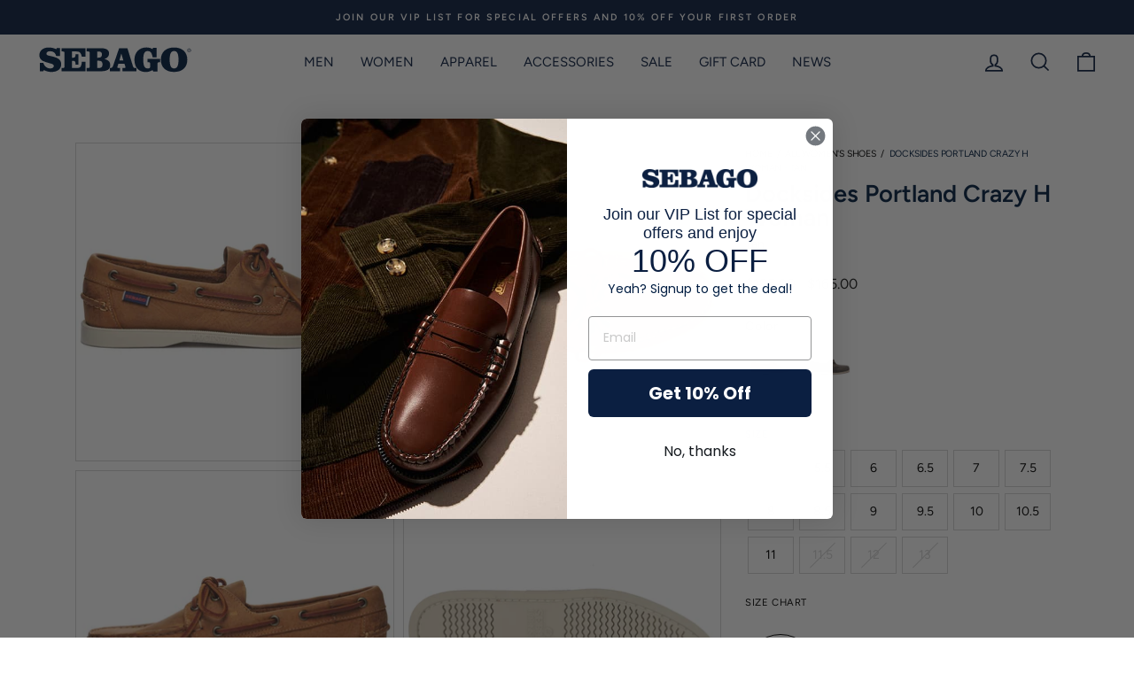

--- FILE ---
content_type: text/html; charset=utf-8
request_url: https://sebago-usa.com/collections/all-womens-shoes/products/docksides-portland-crazy-h-woman-brown-tan
body_size: 49744
content:
<!doctype html>
<html class="no-js" lang="en" dir="ltr">
<head>
  <meta charset="utf-8">
  <meta http-equiv="X-UA-Compatible" content="IE=edge,chrome=1">
  <meta name="viewport" content="width=device-width,initial-scale=1">
  <meta name="theme-color" content="#011e41">
  <meta name="google-site-verification" content="pOUA2wr6SajUQCdmZ8JzE0U4srtRLlj9JpT2fd9kOwA" />
  <meta name="google-site-verification" content="Zf4farHP5wgOMGS5L_TE-mrbw1YKtNWkCZl6Ubna_Rc" />
  <meta name="facebook-domain-verification" content="bom1tu7ic8rmkeq2e8ujsa8ane6r9s" />
  <!-- Google Tag Manager -->
<script>(function(w,d,s,l,i){w[l]=w[l]||[];w[l].push({'gtm.start':
new Date().getTime(),event:'gtm.js'});var f=d.getElementsByTagName(s)[0],
j=d.createElement(s),dl=l!='dataLayer'?'&l='+l:'';j.async=true;j.src=
'https://www.googletagmanager.com/gtm.js?id='+i+dl;f.parentNode.insertBefore(j,f);
})(window,document,'script','dataLayer','GTM-TNRRM9V');</script>
<!-- End Google Tag Manager -->
  <link rel="canonical" href="https://sebago-usa.com/products/docksides-portland-crazy-h-woman-brown-tan">
  <link rel="preconnect" href="https://cdn.shopify.com">
  <link rel="preconnect" href="https://fonts.shopifycdn.com">
  <link rel="dns-prefetch" href="https://productreviews.shopifycdn.com">
  <link rel="dns-prefetch" href="https://ajax.googleapis.com">
  <link rel="dns-prefetch" href="https://maps.googleapis.com">
  <link rel="dns-prefetch" href="https://maps.gstatic.com"><link rel="shortcut icon" href="//sebago-usa.com/cdn/shop/files/favicon-32x32_32x32.png?v=1666641763" type="image/png" /><title>Docksides Portland Crazy H Woman - Tan
&ndash; Sebago-USA
</title>
<meta name="description" content="Constructed to be the perfect nautical footwear, these long-lasting boat shoes are made of a unique piece of unlined pull-up leather and hand-sewn with the finest craftsmanship. In time, the heavy waxing of pull-up leather graces the &quot;Crazy&quot; shoe with a wonderful pattern of wrinkles and marks that give it a unique wond"><meta property="og:site_name" content="Sebago-USA">
  <meta property="og:url" content="https://sebago-usa.com/products/docksides-portland-crazy-h-woman-brown-tan">
  <meta property="og:title" content="Docksides Portland Crazy H Woman - Tan">
  <meta property="og:type" content="product">
  <meta property="og:description" content="Constructed to be the perfect nautical footwear, these long-lasting boat shoes are made of a unique piece of unlined pull-up leather and hand-sewn with the finest craftsmanship. In time, the heavy waxing of pull-up leather graces the &quot;Crazy&quot; shoe with a wonderful pattern of wrinkles and marks that give it a unique wond"><meta property="og:image" content="http://sebago-usa.com/cdn/shop/files/DocksidesPortlandCrazyHTan.jpg?v=1761320906">
    <meta property="og:image:secure_url" content="https://sebago-usa.com/cdn/shop/files/DocksidesPortlandCrazyHTan.jpg?v=1761320906">
    <meta property="og:image:width" content="2400">
    <meta property="og:image:height" content="2400"><meta name="twitter:site" content="@">
  <meta name="twitter:card" content="summary_large_image">
  <meta name="twitter:title" content="Docksides Portland Crazy H Woman - Tan">
  <meta name="twitter:description" content="Constructed to be the perfect nautical footwear, these long-lasting boat shoes are made of a unique piece of unlined pull-up leather and hand-sewn with the finest craftsmanship. In time, the heavy waxing of pull-up leather graces the &quot;Crazy&quot; shoe with a wonderful pattern of wrinkles and marks that give it a unique wond">
<style data-shopify>@font-face {
  font-family: Baskervville;
  font-weight: 400;
  font-style: normal;
  font-display: swap;
  src: url("//sebago-usa.com/cdn/fonts/baskervville/baskervville_n4.6b0d1f33845dccb0601e970c218adacec89de866.woff2") format("woff2"),
       url("//sebago-usa.com/cdn/fonts/baskervville/baskervville_n4.2ed594e690e8075ab08aa6b2c3b34b3a5b91366a.woff") format("woff");
}

  @font-face {
  font-family: Figtree;
  font-weight: 400;
  font-style: normal;
  font-display: swap;
  src: url("//sebago-usa.com/cdn/fonts/figtree/figtree_n4.3c0838aba1701047e60be6a99a1b0a40ce9b8419.woff2") format("woff2"),
       url("//sebago-usa.com/cdn/fonts/figtree/figtree_n4.c0575d1db21fc3821f17fd6617d3dee552312137.woff") format("woff");
}


  @font-face {
  font-family: Figtree;
  font-weight: 600;
  font-style: normal;
  font-display: swap;
  src: url("//sebago-usa.com/cdn/fonts/figtree/figtree_n6.9d1ea52bb49a0a86cfd1b0383d00f83d3fcc14de.woff2") format("woff2"),
       url("//sebago-usa.com/cdn/fonts/figtree/figtree_n6.f0fcdea525a0e47b2ae4ab645832a8e8a96d31d3.woff") format("woff");
}

  @font-face {
  font-family: Figtree;
  font-weight: 400;
  font-style: italic;
  font-display: swap;
  src: url("//sebago-usa.com/cdn/fonts/figtree/figtree_i4.89f7a4275c064845c304a4cf8a4a586060656db2.woff2") format("woff2"),
       url("//sebago-usa.com/cdn/fonts/figtree/figtree_i4.6f955aaaafc55a22ffc1f32ecf3756859a5ad3e2.woff") format("woff");
}

  @font-face {
  font-family: Figtree;
  font-weight: 600;
  font-style: italic;
  font-display: swap;
  src: url("//sebago-usa.com/cdn/fonts/figtree/figtree_i6.702baae75738b446cfbed6ac0d60cab7b21e61ba.woff2") format("woff2"),
       url("//sebago-usa.com/cdn/fonts/figtree/figtree_i6.6b8dc40d16c9905d29525156e284509f871ce8f9.woff") format("woff");
}

</style><link href="//sebago-usa.com/cdn/shop/t/26/assets/theme.css?v=67148024502184237391760127862" rel="stylesheet" type="text/css" media="all" />
<style data-shopify>:root {
    --typeHeaderPrimary: Baskervville;
    --typeHeaderFallback: serif;
    --typeHeaderSize: 42px;
    --typeHeaderWeight: 400;
    --typeHeaderLineHeight: 1;
    --typeHeaderSpacing: 0.0em;

    --typeBasePrimary: Figtree;
    --typeBaseFallback:sans-serif;
    --typeBaseSize: 14px;
    --typeBaseWeight: 400;
    --typeBaseSpacing: 0.0em;
    --typeBaseLineHeight: 1.6;

    --typeCollectionTitle: 32px;

    --iconWeight: 4px;
    --iconLinecaps: miter;

    
      --buttonRadius: 50px;
    

    --colorGridOverlayOpacity: 0.2;
  }

  .placeholder-content {
    background-image: linear-gradient(100deg, #ffffff 40%, #f7f7f7 63%, #ffffff 79%);
  }</style><script>
    document.documentElement.className = document.documentElement.className.replace('no-js', 'js');

    window.theme = window.theme || {};
    theme.routes = {
      home: "/",
      cart: "/cart.js",
      cartPage: "/cart",
      cartAdd: "/cart/add.js",
      cartChange: "/cart/change.js",
      search: "/search"
    };
    theme.strings = {
      soldOut: "Sold Out",
      unavailable: "Unavailable",
      inStockLabel: "In stock, ready to ship",
      stockLabel: "Low stock - [count] items left",
      willNotShipUntil: "Ready to ship [date]",
      willBeInStockAfter: "Back in stock [date]",
      waitingForStock: "Inventory on the way",
      savePrice: "Save [saved_amount]",
      cartEmpty: "Your cart is currently empty.",
      cartTermsConfirmation: "You must agree with the terms and conditions of sales to check out",
      searchCollections: "Collections:",
      searchPages: "Pages:",
      searchArticles: "Articles:"
    };
    theme.settings = {
      dynamicVariantsEnable: true,
      cartType: "drawer",
      isCustomerTemplate: false,
      moneyFormat: "${{amount}}",
      saveType: "dollar",
      productImageSize: "square",
      productImageCover: true,
      predictiveSearch: true,
      predictiveSearchType: "product",
      quickView: false,
      themeName: 'Impulse',
      themeVersion: "6.0.1"
    };
  </script>

  <script>window.performance && window.performance.mark && window.performance.mark('shopify.content_for_header.start');</script><meta name="facebook-domain-verification" content="bom1tu7ic8rmkeq2e8ujsa8ane6r9s">
<meta name="google-site-verification" content="pOUA2wr6SajUQCdmZ8JzE0U4srtRLlj9JpT2fd9kOwA">
<meta name="google-site-verification" content="NHre_IMWujf8t-_zYnAA4zjjDQ95E-LlbYIzcBcZZY8">
<meta id="shopify-digital-wallet" name="shopify-digital-wallet" content="/56387010756/digital_wallets/dialog">
<meta name="shopify-checkout-api-token" content="774be7c946ded3ee59f133e7a0f551ff">
<meta id="in-context-paypal-metadata" data-shop-id="56387010756" data-venmo-supported="false" data-environment="production" data-locale="en_US" data-paypal-v4="true" data-currency="USD">
<link rel="alternate" type="application/json+oembed" href="https://sebago-usa.com/products/docksides-portland-crazy-h-woman-brown-tan.oembed">
<script async="async" src="/checkouts/internal/preloads.js?locale=en-US"></script>
<link rel="preconnect" href="https://shop.app" crossorigin="anonymous">
<script async="async" src="https://shop.app/checkouts/internal/preloads.js?locale=en-US&shop_id=56387010756" crossorigin="anonymous"></script>
<script id="apple-pay-shop-capabilities" type="application/json">{"shopId":56387010756,"countryCode":"US","currencyCode":"USD","merchantCapabilities":["supports3DS"],"merchantId":"gid:\/\/shopify\/Shop\/56387010756","merchantName":"Sebago-USA","requiredBillingContactFields":["postalAddress","email","phone"],"requiredShippingContactFields":["postalAddress","email","phone"],"shippingType":"shipping","supportedNetworks":["visa","masterCard","amex"],"total":{"type":"pending","label":"Sebago-USA","amount":"1.00"},"shopifyPaymentsEnabled":true,"supportsSubscriptions":true}</script>
<script id="shopify-features" type="application/json">{"accessToken":"774be7c946ded3ee59f133e7a0f551ff","betas":["rich-media-storefront-analytics"],"domain":"sebago-usa.com","predictiveSearch":true,"shopId":56387010756,"locale":"en"}</script>
<script>var Shopify = Shopify || {};
Shopify.shop = "sebago-us.myshopify.com";
Shopify.locale = "en";
Shopify.currency = {"active":"USD","rate":"1.0"};
Shopify.country = "US";
Shopify.theme = {"name":"Sebago Prod - Preorder Message in Cart - 5\/19\/2025","id":150939664628,"schema_name":"Impulse","schema_version":"6.0.1","theme_store_id":null,"role":"main"};
Shopify.theme.handle = "null";
Shopify.theme.style = {"id":null,"handle":null};
Shopify.cdnHost = "sebago-usa.com/cdn";
Shopify.routes = Shopify.routes || {};
Shopify.routes.root = "/";</script>
<script type="module">!function(o){(o.Shopify=o.Shopify||{}).modules=!0}(window);</script>
<script>!function(o){function n(){var o=[];function n(){o.push(Array.prototype.slice.apply(arguments))}return n.q=o,n}var t=o.Shopify=o.Shopify||{};t.loadFeatures=n(),t.autoloadFeatures=n()}(window);</script>
<script>
  window.ShopifyPay = window.ShopifyPay || {};
  window.ShopifyPay.apiHost = "shop.app\/pay";
  window.ShopifyPay.redirectState = null;
</script>
<script id="shop-js-analytics" type="application/json">{"pageType":"product"}</script>
<script defer="defer" async type="module" src="//sebago-usa.com/cdn/shopifycloud/shop-js/modules/v2/client.init-shop-cart-sync_DtuiiIyl.en.esm.js"></script>
<script defer="defer" async type="module" src="//sebago-usa.com/cdn/shopifycloud/shop-js/modules/v2/chunk.common_CUHEfi5Q.esm.js"></script>
<script type="module">
  await import("//sebago-usa.com/cdn/shopifycloud/shop-js/modules/v2/client.init-shop-cart-sync_DtuiiIyl.en.esm.js");
await import("//sebago-usa.com/cdn/shopifycloud/shop-js/modules/v2/chunk.common_CUHEfi5Q.esm.js");

  window.Shopify.SignInWithShop?.initShopCartSync?.({"fedCMEnabled":true,"windoidEnabled":true});

</script>
<script>
  window.Shopify = window.Shopify || {};
  if (!window.Shopify.featureAssets) window.Shopify.featureAssets = {};
  window.Shopify.featureAssets['shop-js'] = {"shop-cart-sync":["modules/v2/client.shop-cart-sync_DFoTY42P.en.esm.js","modules/v2/chunk.common_CUHEfi5Q.esm.js"],"init-fed-cm":["modules/v2/client.init-fed-cm_D2UNy1i2.en.esm.js","modules/v2/chunk.common_CUHEfi5Q.esm.js"],"init-shop-email-lookup-coordinator":["modules/v2/client.init-shop-email-lookup-coordinator_BQEe2rDt.en.esm.js","modules/v2/chunk.common_CUHEfi5Q.esm.js"],"shop-cash-offers":["modules/v2/client.shop-cash-offers_3CTtReFF.en.esm.js","modules/v2/chunk.common_CUHEfi5Q.esm.js","modules/v2/chunk.modal_BewljZkx.esm.js"],"shop-button":["modules/v2/client.shop-button_C6oxCjDL.en.esm.js","modules/v2/chunk.common_CUHEfi5Q.esm.js"],"init-windoid":["modules/v2/client.init-windoid_5pix8xhK.en.esm.js","modules/v2/chunk.common_CUHEfi5Q.esm.js"],"avatar":["modules/v2/client.avatar_BTnouDA3.en.esm.js"],"init-shop-cart-sync":["modules/v2/client.init-shop-cart-sync_DtuiiIyl.en.esm.js","modules/v2/chunk.common_CUHEfi5Q.esm.js"],"shop-toast-manager":["modules/v2/client.shop-toast-manager_BYv_8cH1.en.esm.js","modules/v2/chunk.common_CUHEfi5Q.esm.js"],"pay-button":["modules/v2/client.pay-button_FnF9EIkY.en.esm.js","modules/v2/chunk.common_CUHEfi5Q.esm.js"],"shop-login-button":["modules/v2/client.shop-login-button_CH1KUpOf.en.esm.js","modules/v2/chunk.common_CUHEfi5Q.esm.js","modules/v2/chunk.modal_BewljZkx.esm.js"],"init-customer-accounts-sign-up":["modules/v2/client.init-customer-accounts-sign-up_aj7QGgYS.en.esm.js","modules/v2/client.shop-login-button_CH1KUpOf.en.esm.js","modules/v2/chunk.common_CUHEfi5Q.esm.js","modules/v2/chunk.modal_BewljZkx.esm.js"],"init-shop-for-new-customer-accounts":["modules/v2/client.init-shop-for-new-customer-accounts_NbnYRf_7.en.esm.js","modules/v2/client.shop-login-button_CH1KUpOf.en.esm.js","modules/v2/chunk.common_CUHEfi5Q.esm.js","modules/v2/chunk.modal_BewljZkx.esm.js"],"init-customer-accounts":["modules/v2/client.init-customer-accounts_ppedhqCH.en.esm.js","modules/v2/client.shop-login-button_CH1KUpOf.en.esm.js","modules/v2/chunk.common_CUHEfi5Q.esm.js","modules/v2/chunk.modal_BewljZkx.esm.js"],"shop-follow-button":["modules/v2/client.shop-follow-button_CMIBBa6u.en.esm.js","modules/v2/chunk.common_CUHEfi5Q.esm.js","modules/v2/chunk.modal_BewljZkx.esm.js"],"lead-capture":["modules/v2/client.lead-capture_But0hIyf.en.esm.js","modules/v2/chunk.common_CUHEfi5Q.esm.js","modules/v2/chunk.modal_BewljZkx.esm.js"],"checkout-modal":["modules/v2/client.checkout-modal_BBxc70dQ.en.esm.js","modules/v2/chunk.common_CUHEfi5Q.esm.js","modules/v2/chunk.modal_BewljZkx.esm.js"],"shop-login":["modules/v2/client.shop-login_hM3Q17Kl.en.esm.js","modules/v2/chunk.common_CUHEfi5Q.esm.js","modules/v2/chunk.modal_BewljZkx.esm.js"],"payment-terms":["modules/v2/client.payment-terms_CAtGlQYS.en.esm.js","modules/v2/chunk.common_CUHEfi5Q.esm.js","modules/v2/chunk.modal_BewljZkx.esm.js"]};
</script>
<script>(function() {
  var isLoaded = false;
  function asyncLoad() {
    if (isLoaded) return;
    isLoaded = true;
    var urls = ["https:\/\/shopify.covet.pics\/covet-pics-widget-inject.js?shop=sebago-us.myshopify.com","https:\/\/easygdpr.b-cdn.net\/v\/1553540745\/gdpr.min.js?shop=sebago-us.myshopify.com","https:\/\/cdn.weglot.com\/weglot_script_tag.js?shop=sebago-us.myshopify.com","https:\/\/storage.nfcube.com\/instafeed-bad0a184b1f4b8615a58edaf7c0e671b.js?shop=sebago-us.myshopify.com","\/\/backinstock.useamp.com\/widget\/66536_1767158910.js?category=bis\u0026v=6\u0026shop=sebago-us.myshopify.com"];
    for (var i = 0; i < urls.length; i++) {
      var s = document.createElement('script');
      s.type = 'text/javascript';
      s.async = true;
      s.src = urls[i];
      var x = document.getElementsByTagName('script')[0];
      x.parentNode.insertBefore(s, x);
    }
  };
  if(window.attachEvent) {
    window.attachEvent('onload', asyncLoad);
  } else {
    window.addEventListener('load', asyncLoad, false);
  }
})();</script>
<script id="__st">var __st={"a":56387010756,"offset":-18000,"reqid":"aa9e5b2b-aacd-48d3-ab08-e5af36fc43a3-1767675156","pageurl":"sebago-usa.com\/collections\/all-womens-shoes\/products\/docksides-portland-crazy-h-woman-brown-tan","u":"b0093a179a1f","p":"product","rtyp":"product","rid":7802451230964};</script>
<script>window.ShopifyPaypalV4VisibilityTracking = true;</script>
<script id="captcha-bootstrap">!function(){'use strict';const t='contact',e='account',n='new_comment',o=[[t,t],['blogs',n],['comments',n],[t,'customer']],c=[[e,'customer_login'],[e,'guest_login'],[e,'recover_customer_password'],[e,'create_customer']],r=t=>t.map((([t,e])=>`form[action*='/${t}']:not([data-nocaptcha='true']) input[name='form_type'][value='${e}']`)).join(','),a=t=>()=>t?[...document.querySelectorAll(t)].map((t=>t.form)):[];function s(){const t=[...o],e=r(t);return a(e)}const i='password',u='form_key',d=['recaptcha-v3-token','g-recaptcha-response','h-captcha-response',i],f=()=>{try{return window.sessionStorage}catch{return}},m='__shopify_v',_=t=>t.elements[u];function p(t,e,n=!1){try{const o=window.sessionStorage,c=JSON.parse(o.getItem(e)),{data:r}=function(t){const{data:e,action:n}=t;return t[m]||n?{data:e,action:n}:{data:t,action:n}}(c);for(const[e,n]of Object.entries(r))t.elements[e]&&(t.elements[e].value=n);n&&o.removeItem(e)}catch(o){console.error('form repopulation failed',{error:o})}}const l='form_type',E='cptcha';function T(t){t.dataset[E]=!0}const w=window,h=w.document,L='Shopify',v='ce_forms',y='captcha';let A=!1;((t,e)=>{const n=(g='f06e6c50-85a8-45c8-87d0-21a2b65856fe',I='https://cdn.shopify.com/shopifycloud/storefront-forms-hcaptcha/ce_storefront_forms_captcha_hcaptcha.v1.5.2.iife.js',D={infoText:'Protected by hCaptcha',privacyText:'Privacy',termsText:'Terms'},(t,e,n)=>{const o=w[L][v],c=o.bindForm;if(c)return c(t,g,e,D).then(n);var r;o.q.push([[t,g,e,D],n]),r=I,A||(h.body.append(Object.assign(h.createElement('script'),{id:'captcha-provider',async:!0,src:r})),A=!0)});var g,I,D;w[L]=w[L]||{},w[L][v]=w[L][v]||{},w[L][v].q=[],w[L][y]=w[L][y]||{},w[L][y].protect=function(t,e){n(t,void 0,e),T(t)},Object.freeze(w[L][y]),function(t,e,n,w,h,L){const[v,y,A,g]=function(t,e,n){const i=e?o:[],u=t?c:[],d=[...i,...u],f=r(d),m=r(i),_=r(d.filter((([t,e])=>n.includes(e))));return[a(f),a(m),a(_),s()]}(w,h,L),I=t=>{const e=t.target;return e instanceof HTMLFormElement?e:e&&e.form},D=t=>v().includes(t);t.addEventListener('submit',(t=>{const e=I(t);if(!e)return;const n=D(e)&&!e.dataset.hcaptchaBound&&!e.dataset.recaptchaBound,o=_(e),c=g().includes(e)&&(!o||!o.value);(n||c)&&t.preventDefault(),c&&!n&&(function(t){try{if(!f())return;!function(t){const e=f();if(!e)return;const n=_(t);if(!n)return;const o=n.value;o&&e.removeItem(o)}(t);const e=Array.from(Array(32),(()=>Math.random().toString(36)[2])).join('');!function(t,e){_(t)||t.append(Object.assign(document.createElement('input'),{type:'hidden',name:u})),t.elements[u].value=e}(t,e),function(t,e){const n=f();if(!n)return;const o=[...t.querySelectorAll(`input[type='${i}']`)].map((({name:t})=>t)),c=[...d,...o],r={};for(const[a,s]of new FormData(t).entries())c.includes(a)||(r[a]=s);n.setItem(e,JSON.stringify({[m]:1,action:t.action,data:r}))}(t,e)}catch(e){console.error('failed to persist form',e)}}(e),e.submit())}));const S=(t,e)=>{t&&!t.dataset[E]&&(n(t,e.some((e=>e===t))),T(t))};for(const o of['focusin','change'])t.addEventListener(o,(t=>{const e=I(t);D(e)&&S(e,y())}));const B=e.get('form_key'),M=e.get(l),P=B&&M;t.addEventListener('DOMContentLoaded',(()=>{const t=y();if(P)for(const e of t)e.elements[l].value===M&&p(e,B);[...new Set([...A(),...v().filter((t=>'true'===t.dataset.shopifyCaptcha))])].forEach((e=>S(e,t)))}))}(h,new URLSearchParams(w.location.search),n,t,e,['guest_login'])})(!0,!0)}();</script>
<script integrity="sha256-4kQ18oKyAcykRKYeNunJcIwy7WH5gtpwJnB7kiuLZ1E=" data-source-attribution="shopify.loadfeatures" defer="defer" src="//sebago-usa.com/cdn/shopifycloud/storefront/assets/storefront/load_feature-a0a9edcb.js" crossorigin="anonymous"></script>
<script crossorigin="anonymous" defer="defer" src="//sebago-usa.com/cdn/shopifycloud/storefront/assets/shopify_pay/storefront-65b4c6d7.js?v=20250812"></script>
<script data-source-attribution="shopify.dynamic_checkout.dynamic.init">var Shopify=Shopify||{};Shopify.PaymentButton=Shopify.PaymentButton||{isStorefrontPortableWallets:!0,init:function(){window.Shopify.PaymentButton.init=function(){};var t=document.createElement("script");t.src="https://sebago-usa.com/cdn/shopifycloud/portable-wallets/latest/portable-wallets.en.js",t.type="module",document.head.appendChild(t)}};
</script>
<script data-source-attribution="shopify.dynamic_checkout.buyer_consent">
  function portableWalletsHideBuyerConsent(e){var t=document.getElementById("shopify-buyer-consent"),n=document.getElementById("shopify-subscription-policy-button");t&&n&&(t.classList.add("hidden"),t.setAttribute("aria-hidden","true"),n.removeEventListener("click",e))}function portableWalletsShowBuyerConsent(e){var t=document.getElementById("shopify-buyer-consent"),n=document.getElementById("shopify-subscription-policy-button");t&&n&&(t.classList.remove("hidden"),t.removeAttribute("aria-hidden"),n.addEventListener("click",e))}window.Shopify?.PaymentButton&&(window.Shopify.PaymentButton.hideBuyerConsent=portableWalletsHideBuyerConsent,window.Shopify.PaymentButton.showBuyerConsent=portableWalletsShowBuyerConsent);
</script>
<script data-source-attribution="shopify.dynamic_checkout.cart.bootstrap">document.addEventListener("DOMContentLoaded",(function(){function t(){return document.querySelector("shopify-accelerated-checkout-cart, shopify-accelerated-checkout")}if(t())Shopify.PaymentButton.init();else{new MutationObserver((function(e,n){t()&&(Shopify.PaymentButton.init(),n.disconnect())})).observe(document.body,{childList:!0,subtree:!0})}}));
</script>
<link id="shopify-accelerated-checkout-styles" rel="stylesheet" media="screen" href="https://sebago-usa.com/cdn/shopifycloud/portable-wallets/latest/accelerated-checkout-backwards-compat.css" crossorigin="anonymous">
<style id="shopify-accelerated-checkout-cart">
        #shopify-buyer-consent {
  margin-top: 1em;
  display: inline-block;
  width: 100%;
}

#shopify-buyer-consent.hidden {
  display: none;
}

#shopify-subscription-policy-button {
  background: none;
  border: none;
  padding: 0;
  text-decoration: underline;
  font-size: inherit;
  cursor: pointer;
}

#shopify-subscription-policy-button::before {
  box-shadow: none;
}

      </style>

<script>window.performance && window.performance.mark && window.performance.mark('shopify.content_for_header.end');</script>

  <script src="//sebago-usa.com/cdn/shop/t/26/assets/vendor-scripts-v11.js" defer="defer"></script><link rel="stylesheet" href="//sebago-usa.com/cdn/shop/t/26/assets/country-flags.css"><script src="//sebago-usa.com/cdn/shop/t/26/assets/theme.js?v=154810048601083952451747673600" defer="defer"></script>

  

  

  
    <script type="text/javascript">
      try {
        window.EasyGdprSettings = "{\"cookie_banner\":true,\"cookie_banner_cookiename\":\"\",\"cookie_banner_settings\":{\"banner_color\":{\"hexcode\":\"#034a75\",\"opacity\":1},\"button_text_color\":{\"hexcode\":\"#034a75\",\"opacity\":1},\"button_color\":{\"hexcode\":\"#ffffff\",\"opacity\":1}},\"current_theme\":\"brooklyn\",\"custom_button_position\":\"\",\"eg_display\":[\"footer\"],\"enabled\":false,\"texts\":{}}";
      } catch (error) {}
    </script>
  



<!-- Google tag (gtag.js) -->
<script async src="https://www.googletagmanager.com/gtag/js?id=AW-11017220687"></script>
<script>
  window.dataLayer = window.dataLayer || [];
  function gtag(){dataLayer.push(arguments);}
  gtag('js', new Date());

  gtag('config', 'AW-11017220687');
</script>

<!-- BEGIN app block: shopify://apps/sa-variants/blocks/variant-king-combined-listing/ff68b20f-8c8f-491e-92bf-3e5b8f17ef88 -->














































  
  <script>
    window.vkcl_data = function(){
      return {
        "block_collection_settings": {"alignment":"center","enable":false,"swatch_location":"After image","switch_on_hover":true,"preselect_variant":false,"current_template":"product"},
        "currency": "USD",
        "currency_symbol": "$",
        "primary_locale": "en",
        "localized_string": {},
        "app_setting_styles": {"products_swatch_presentation":{"slide_left_button_svg":"","slide_right_button_svg":""},"collections_swatch_presentation":{"minified":true,"minified_products":true,"minified_template":"+{count}","slide_left_button_svg":"","minified_display_count":[3,3],"slide_right_button_svg":""}},
        "app_setting": {"display_logs":false,"default_preset":null,"pre_hide_strategy":"hide-all-theme-selectors","swatch_url_source":"cdn","product_data_source":"storefront","new_script":true},
        "app_setting_config": {"app_execution_strategy":"all","collections_options_disabled":null,"default_swatch_image":"none","do_not_select_an_option":null,"history_free_group_navigation":false,"notranslate":false,"products_options_disabled":null,"size_chart":null,"session_storage_timeout_seconds":60,"enable_swatch":{"cart":{"enable_on_cart_product_grid":false,"enable_on_cart_featured_product":false},"home":{"enable_on_home_product_grid":false,"enable_on_home_featured_product":false},"pages":{"enable_on_custom_product_grid":false,"enable_on_custom_featured_product":false},"article":{"enable_on_article_product_grid":false,"enable_on_article_featured_product":false},"products":{"enable_on_main_product":true,"enable_on_product_grid":false},"collections":{"enable_on_collection_quick_view":false,"enable_on_collection_product_grid":false},"list_collections":{"enable_on_list_collection_quick_view":false,"enable_on_list_collection_product_grid":false}},"product_template":null,"product_batch_size":250,"use_optimized_urls":true,"preselect_group_category":false,"enable_error_tracking":true,"preset_badge":{"order":[{"name":"sold_out","order":0},{"name":"sale","order":1},{"name":"new","order":2}],"new_badge_text":"NEW","new_badge_color":"#FFFFFF","sale_badge_text":"SALE","sale_badge_color":"#FFFFFF","new_badge_bg_color":"#121212D1","sale_badge_bg_color":"#D91C01D1","sold_out_badge_text":"SOLD OUT","sold_out_badge_color":"#FFFFFF","new_show_when_all_same":false,"sale_show_when_all_same":false,"sold_out_badge_bg_color":"#BBBBBBD1","new_product_max_duration":90,"sold_out_show_when_all_same":true,"min_price_diff_for_sale_badge":5}},
        "theme_settings_map": {"150939664628":3628,"130291564788":3629,"131379233012":3629,"135268696308":3628,"137029910772":3628,"137356148980":3628,"136557396212":3628,"136992948468":3628,"148308394228":3628,"142786560244":3628,"150005580020":3628,"124019933380":3629,"142785937652":3628,"139523817716":3628,"139449630964":3628,"136237023476":3628,"150893953268":3628},
        "theme_settings": {"3628":{"id":3628,"configurations":{"products":{"theme_type":"dawn","swatch_root":{"position":"before","selector":".variant-wrapper, .product-block[data-dynamic-variants-enabled]","groups_selector":"","section_selector":".modal--is-active [id*=\"ProductSection\"], [data-section-type=\"product-template\"]:not(.is-modal), [data-section-type=\"product\"]:not(.is-modal)","secondary_position":"","secondary_selector":"","use_section_as_root":true},"option_selectors":"input[data-variant-input], select[id*=\"SingleOptionSelector\"], .variant-input-wrap input","selectors_to_hide":[".variant-wrapper"],"json_data_selector":"","add_to_cart_selector":"[name=\"add\"]","custom_button_params":{"data":[{"value_attribute":"data-value","option_attribute":"data-name"}],"selected_selector":".active"},"option_index_attributes":["data-index","data-option-position","data-object","data-product-option","data-option-index","name"],"add_to_cart_text_selector":"[name=\"add\"]\u003espan","selectors_to_hide_override":"","add_to_cart_enabled_classes":"","add_to_cart_disabled_classes":""},"collections":{"grid_updates":[{"name":"On Sale","template":"\u003cdiv class=\"grid-product__tag grid-product__tag--sale\" {{display_on_available}} {{display_on_sale}}\u003eSale\n\u003c\/div\u003e","display_position":"top","display_selector":".grid-product__content","element_selector":".grid-product__tag--sale"},{"name":"Sold out","template":"\u003cdiv class=\"grid-product__tag grid-product__tag--sold-out\" {{display_on_sold_out}}\u003e\nSold Out\u003c\/div\u003e","display_position":"top","display_selector":".grid-product__content","element_selector":".grid-product__tag--sold-out"},{"name":"price","template":"\u003cspan class=\"visually-hidden\"\u003eRegular price\u003c\/span\u003e\n\u003cspan class=\"grid-product__price--original\" {display_on_sale}\u003e{compare_at_price_with_format}\u003c\/span\u003e\n\u003cspan class=\"visually-hidden\" \u003eSale price\u003c\/span\u003e\n{price_with_format}\n","display_position":"replace","display_selector":".grid-product__price","element_selector":""}],"data_selectors":{"url":"a, .quick-product__btn","title":".grid-product__title","attributes":["data-product-id:pid"],"form_input":"input[name=\"id\"]","featured_image":"img.grid-product__image, .grid__image-ratio img","secondary_image":"div.grid-product__secondary-image[data-bgset], div.grid-product__secondary-image:not([data-bgset]) img "},"attribute_updates":[{"selector":null,"template":null,"attribute":null}],"selectors_to_hide":[".grid-product__colors"],"json_data_selector":"[sa-swatch-json]","swatch_root_selector":".grid__item.grid-product:not(.product-single__related .grid-product)","swatch_display_options":[{"label":"After image","position":"after","selector":".grid-product__image-mask"},{"label":"After price","position":"after","selector":".grid-product__price"},{"label":"After title","position":"after","selector":".grid-product__title"}]}},"settings":{"products":{"handleize":false,"init_deferred":false,"label_split_symbol":"—","size_chart_selector":"","persist_group_variant":true,"hide_single_value_option":"none"},"collections":{"layer_index":12,"display_label":false,"continuous_lookup":3000,"json_data_from_api":true,"label_split_symbol":"-","price_trailing_zeroes":true,"hide_single_value_option":"none"}},"custom_scripts":[],"custom_css":".grid-product__image-mask {opacity: 1 !important;} \r\n@media only screen and (min-width: 601px){div.swatches-type-collections ul.swatch-view {    margin-left: 17px!important;}}\r\n@media only screen and (max-width: 600px){\r\n.swatches-type-products .swatch-view{display: inline-block!important;}\r\ndiv.swatches-type-collections ul.swatch-view{margin-left: 9px!important;}\r\n}","theme_store_ids":[],"schema_theme_names":["Impulse"],"pre_hide_css_code":"html:not(.nojs):not(.no-js) .variant-wrapper{opacity:0;max-height:0}\n"},"3629":{"id":3629,"configurations":{"products":{"theme_type":"dawn","swatch_root":{"position":"before","selector":"select.product-single__variants","groups_selector":"","section_selector":"[data-section-type=\"product-template\"]","secondary_position":"","secondary_selector":"","use_section_as_root":true},"option_selectors":".radio-wrapper input, .radio-wrapper select","selectors_to_hide":[".radio-wrapper"],"json_data_selector":"","add_to_cart_selector":"[name=\"add\"]","custom_button_params":{"data":[{"value_attribute":"data-value","option_attribute":"data-name"}],"selected_selector":".active"},"option_index_attributes":["data-index","data-option-position","data-object","data-product-option","data-option-index","name"],"add_to_cart_text_selector":"[name=\"add\"]\u003espan","selectors_to_hide_override":"","add_to_cart_enabled_classes":"","add_to_cart_disabled_classes":""},"collections":{"grid_updates":[{"name":"On sale","template":"\u003cdiv class=\"grid-product__on-sale\" {{display_on_available}} {{display_on_sale}}\u003e\u003cp\u003eSave\u003cbr\u003e{{ price_difference_with_format }}\u003c\/p\u003e\u003c\/div\u003e","display_position":"after","display_selector":".grid-product__image-link","element_selector":".grid-product__on-sale"},{"name":"Sold out","template":"\u003cdiv class=\"grid-product__sold-out\" {{display_on_sold_out}}\u003e\n\u003cp\u003eSold\u003cbr\u003e Out\u003c\/p\u003e\u003c\/div\u003e","display_position":"after","display_selector":".grid-product__image-link","element_selector":".grid-product__sold-out"},{"name":"price","template":"\u003cspan class=\"grid-product__price-wrap\"\u003e\u003cspan class=\"long-dash\"\u003e—\u003c\/span\u003e\n \u003cspan class=\"grid-product__price\"\u003e {price_with_format}\u003c\/span\u003e\u003c\/span\u003e","display_position":"replace","display_selector":".grid-product__price-wrap","element_selector":""}],"data_selectors":{"url":"a","title":".grid-product__title","attributes":[],"form_input":"","featured_image":"img","secondary_image":""},"attribute_updates":[{"selector":null,"template":null,"attribute":null}],"selectors_to_hide":[],"json_data_selector":"[sa-swatch-json]","swatch_root_selector":"[data-section-type=\"collection-template\"] .grid-product, [data-section-type=\"product-recommendations\"] .grid-product","swatch_display_options":[{"label":"After image","position":"after","selector":".grid-product__image-wrapper"},{"label":"After price","position":"after","selector":".grid-product__price-wrap"},{"label":"After title","position":"after","selector":".grid-product__title"}]}},"settings":{"products":{"handleize":false,"init_deferred":false,"label_split_symbol":"-","size_chart_selector":"","persist_group_variant":true,"hide_single_value_option":"none"},"collections":{"layer_index":12,"display_label":false,"continuous_lookup":3000,"json_data_from_api":true,"label_split_symbol":"-","price_trailing_zeroes":false,"hide_single_value_option":"none"}},"custom_scripts":[],"custom_css":"ul.swatch-view, .swatches {margin: 0px !important;}.is-sold-out .product--image, .is-sold-out .grid-product__image {opacity: 1 !important;}","theme_store_ids":[730],"schema_theme_names":["Brooklyn"],"pre_hide_css_code":"html:not(.nojs):not(.no-js) .radio-wrapper{opacity:0;max-height:0}\n"},"3629":{"id":3629,"configurations":{"products":{"theme_type":"dawn","swatch_root":{"position":"before","selector":"select.product-single__variants","groups_selector":"","section_selector":"[data-section-type=\"product-template\"]","secondary_position":"","secondary_selector":"","use_section_as_root":true},"option_selectors":".radio-wrapper input, .radio-wrapper select","selectors_to_hide":[".radio-wrapper"],"json_data_selector":"","add_to_cart_selector":"[name=\"add\"]","custom_button_params":{"data":[{"value_attribute":"data-value","option_attribute":"data-name"}],"selected_selector":".active"},"option_index_attributes":["data-index","data-option-position","data-object","data-product-option","data-option-index","name"],"add_to_cart_text_selector":"[name=\"add\"]\u003espan","selectors_to_hide_override":"","add_to_cart_enabled_classes":"","add_to_cart_disabled_classes":""},"collections":{"grid_updates":[{"name":"On sale","template":"\u003cdiv class=\"grid-product__on-sale\" {{display_on_available}} {{display_on_sale}}\u003e\u003cp\u003eSave\u003cbr\u003e{{ price_difference_with_format }}\u003c\/p\u003e\u003c\/div\u003e","display_position":"after","display_selector":".grid-product__image-link","element_selector":".grid-product__on-sale"},{"name":"Sold out","template":"\u003cdiv class=\"grid-product__sold-out\" {{display_on_sold_out}}\u003e\n\u003cp\u003eSold\u003cbr\u003e Out\u003c\/p\u003e\u003c\/div\u003e","display_position":"after","display_selector":".grid-product__image-link","element_selector":".grid-product__sold-out"},{"name":"price","template":"\u003cspan class=\"grid-product__price-wrap\"\u003e\u003cspan class=\"long-dash\"\u003e—\u003c\/span\u003e\n \u003cspan class=\"grid-product__price\"\u003e {price_with_format}\u003c\/span\u003e\u003c\/span\u003e","display_position":"replace","display_selector":".grid-product__price-wrap","element_selector":""}],"data_selectors":{"url":"a","title":".grid-product__title","attributes":[],"form_input":"","featured_image":"img","secondary_image":""},"attribute_updates":[{"selector":null,"template":null,"attribute":null}],"selectors_to_hide":[],"json_data_selector":"[sa-swatch-json]","swatch_root_selector":"[data-section-type=\"collection-template\"] .grid-product, [data-section-type=\"product-recommendations\"] .grid-product","swatch_display_options":[{"label":"After image","position":"after","selector":".grid-product__image-wrapper"},{"label":"After price","position":"after","selector":".grid-product__price-wrap"},{"label":"After title","position":"after","selector":".grid-product__title"}]}},"settings":{"products":{"handleize":false,"init_deferred":false,"label_split_symbol":"-","size_chart_selector":"","persist_group_variant":true,"hide_single_value_option":"none"},"collections":{"layer_index":12,"display_label":false,"continuous_lookup":3000,"json_data_from_api":true,"label_split_symbol":"-","price_trailing_zeroes":false,"hide_single_value_option":"none"}},"custom_scripts":[],"custom_css":"ul.swatch-view, .swatches {margin: 0px !important;}.is-sold-out .product--image, .is-sold-out .grid-product__image {opacity: 1 !important;}","theme_store_ids":[730],"schema_theme_names":["Brooklyn"],"pre_hide_css_code":"html:not(.nojs):not(.no-js) .radio-wrapper{opacity:0;max-height:0}\n"},"3628":{"id":3628,"configurations":{"products":{"theme_type":"dawn","swatch_root":{"position":"before","selector":".variant-wrapper, .product-block[data-dynamic-variants-enabled]","groups_selector":"","section_selector":".modal--is-active [id*=\"ProductSection\"], [data-section-type=\"product-template\"]:not(.is-modal), [data-section-type=\"product\"]:not(.is-modal)","secondary_position":"","secondary_selector":"","use_section_as_root":true},"option_selectors":"input[data-variant-input], select[id*=\"SingleOptionSelector\"], .variant-input-wrap input","selectors_to_hide":[".variant-wrapper"],"json_data_selector":"","add_to_cart_selector":"[name=\"add\"]","custom_button_params":{"data":[{"value_attribute":"data-value","option_attribute":"data-name"}],"selected_selector":".active"},"option_index_attributes":["data-index","data-option-position","data-object","data-product-option","data-option-index","name"],"add_to_cart_text_selector":"[name=\"add\"]\u003espan","selectors_to_hide_override":"","add_to_cart_enabled_classes":"","add_to_cart_disabled_classes":""},"collections":{"grid_updates":[{"name":"On Sale","template":"\u003cdiv class=\"grid-product__tag grid-product__tag--sale\" {{display_on_available}} {{display_on_sale}}\u003eSale\n\u003c\/div\u003e","display_position":"top","display_selector":".grid-product__content","element_selector":".grid-product__tag--sale"},{"name":"Sold out","template":"\u003cdiv class=\"grid-product__tag grid-product__tag--sold-out\" {{display_on_sold_out}}\u003e\nSold Out\u003c\/div\u003e","display_position":"top","display_selector":".grid-product__content","element_selector":".grid-product__tag--sold-out"},{"name":"price","template":"\u003cspan class=\"visually-hidden\"\u003eRegular price\u003c\/span\u003e\n\u003cspan class=\"grid-product__price--original\" {display_on_sale}\u003e{compare_at_price_with_format}\u003c\/span\u003e\n\u003cspan class=\"visually-hidden\" \u003eSale price\u003c\/span\u003e\n{price_with_format}\n","display_position":"replace","display_selector":".grid-product__price","element_selector":""}],"data_selectors":{"url":"a, .quick-product__btn","title":".grid-product__title","attributes":["data-product-id:pid"],"form_input":"input[name=\"id\"]","featured_image":"img.grid-product__image, .grid__image-ratio img","secondary_image":"div.grid-product__secondary-image[data-bgset], div.grid-product__secondary-image:not([data-bgset]) img "},"attribute_updates":[{"selector":null,"template":null,"attribute":null}],"selectors_to_hide":[".grid-product__colors"],"json_data_selector":"[sa-swatch-json]","swatch_root_selector":".grid__item.grid-product:not(.product-single__related .grid-product)","swatch_display_options":[{"label":"After image","position":"after","selector":".grid-product__image-mask"},{"label":"After price","position":"after","selector":".grid-product__price"},{"label":"After title","position":"after","selector":".grid-product__title"}]}},"settings":{"products":{"handleize":false,"init_deferred":false,"label_split_symbol":"—","size_chart_selector":"","persist_group_variant":true,"hide_single_value_option":"none"},"collections":{"layer_index":12,"display_label":false,"continuous_lookup":3000,"json_data_from_api":true,"label_split_symbol":"-","price_trailing_zeroes":true,"hide_single_value_option":"none"}},"custom_scripts":[],"custom_css":".grid-product__image-mask {opacity: 1 !important;} \r\n@media only screen and (min-width: 601px){div.swatches-type-collections ul.swatch-view {    margin-left: 17px!important;}}\r\n@media only screen and (max-width: 600px){\r\n.swatches-type-products .swatch-view{display: inline-block!important;}\r\ndiv.swatches-type-collections ul.swatch-view{margin-left: 9px!important;}\r\n}","theme_store_ids":[],"schema_theme_names":["Impulse"],"pre_hide_css_code":"html:not(.nojs):not(.no-js) .variant-wrapper{opacity:0;max-height:0}\n"},"3628":{"id":3628,"configurations":{"products":{"theme_type":"dawn","swatch_root":{"position":"before","selector":".variant-wrapper, .product-block[data-dynamic-variants-enabled]","groups_selector":"","section_selector":".modal--is-active [id*=\"ProductSection\"], [data-section-type=\"product-template\"]:not(.is-modal), [data-section-type=\"product\"]:not(.is-modal)","secondary_position":"","secondary_selector":"","use_section_as_root":true},"option_selectors":"input[data-variant-input], select[id*=\"SingleOptionSelector\"], .variant-input-wrap input","selectors_to_hide":[".variant-wrapper"],"json_data_selector":"","add_to_cart_selector":"[name=\"add\"]","custom_button_params":{"data":[{"value_attribute":"data-value","option_attribute":"data-name"}],"selected_selector":".active"},"option_index_attributes":["data-index","data-option-position","data-object","data-product-option","data-option-index","name"],"add_to_cart_text_selector":"[name=\"add\"]\u003espan","selectors_to_hide_override":"","add_to_cart_enabled_classes":"","add_to_cart_disabled_classes":""},"collections":{"grid_updates":[{"name":"On Sale","template":"\u003cdiv class=\"grid-product__tag grid-product__tag--sale\" {{display_on_available}} {{display_on_sale}}\u003eSale\n\u003c\/div\u003e","display_position":"top","display_selector":".grid-product__content","element_selector":".grid-product__tag--sale"},{"name":"Sold out","template":"\u003cdiv class=\"grid-product__tag grid-product__tag--sold-out\" {{display_on_sold_out}}\u003e\nSold Out\u003c\/div\u003e","display_position":"top","display_selector":".grid-product__content","element_selector":".grid-product__tag--sold-out"},{"name":"price","template":"\u003cspan class=\"visually-hidden\"\u003eRegular price\u003c\/span\u003e\n\u003cspan class=\"grid-product__price--original\" {display_on_sale}\u003e{compare_at_price_with_format}\u003c\/span\u003e\n\u003cspan class=\"visually-hidden\" \u003eSale price\u003c\/span\u003e\n{price_with_format}\n","display_position":"replace","display_selector":".grid-product__price","element_selector":""}],"data_selectors":{"url":"a, .quick-product__btn","title":".grid-product__title","attributes":["data-product-id:pid"],"form_input":"input[name=\"id\"]","featured_image":"img.grid-product__image, .grid__image-ratio img","secondary_image":"div.grid-product__secondary-image[data-bgset], div.grid-product__secondary-image:not([data-bgset]) img "},"attribute_updates":[{"selector":null,"template":null,"attribute":null}],"selectors_to_hide":[".grid-product__colors"],"json_data_selector":"[sa-swatch-json]","swatch_root_selector":".grid__item.grid-product:not(.product-single__related .grid-product)","swatch_display_options":[{"label":"After image","position":"after","selector":".grid-product__image-mask"},{"label":"After price","position":"after","selector":".grid-product__price"},{"label":"After title","position":"after","selector":".grid-product__title"}]}},"settings":{"products":{"handleize":false,"init_deferred":false,"label_split_symbol":"—","size_chart_selector":"","persist_group_variant":true,"hide_single_value_option":"none"},"collections":{"layer_index":12,"display_label":false,"continuous_lookup":3000,"json_data_from_api":true,"label_split_symbol":"-","price_trailing_zeroes":true,"hide_single_value_option":"none"}},"custom_scripts":[],"custom_css":".grid-product__image-mask {opacity: 1 !important;} \r\n@media only screen and (min-width: 601px){div.swatches-type-collections ul.swatch-view {    margin-left: 17px!important;}}\r\n@media only screen and (max-width: 600px){\r\n.swatches-type-products .swatch-view{display: inline-block!important;}\r\ndiv.swatches-type-collections ul.swatch-view{margin-left: 9px!important;}\r\n}","theme_store_ids":[],"schema_theme_names":["Impulse"],"pre_hide_css_code":"html:not(.nojs):not(.no-js) .variant-wrapper{opacity:0;max-height:0}\n"},"3628":{"id":3628,"configurations":{"products":{"theme_type":"dawn","swatch_root":{"position":"before","selector":".variant-wrapper, .product-block[data-dynamic-variants-enabled]","groups_selector":"","section_selector":".modal--is-active [id*=\"ProductSection\"], [data-section-type=\"product-template\"]:not(.is-modal), [data-section-type=\"product\"]:not(.is-modal)","secondary_position":"","secondary_selector":"","use_section_as_root":true},"option_selectors":"input[data-variant-input], select[id*=\"SingleOptionSelector\"], .variant-input-wrap input","selectors_to_hide":[".variant-wrapper"],"json_data_selector":"","add_to_cart_selector":"[name=\"add\"]","custom_button_params":{"data":[{"value_attribute":"data-value","option_attribute":"data-name"}],"selected_selector":".active"},"option_index_attributes":["data-index","data-option-position","data-object","data-product-option","data-option-index","name"],"add_to_cart_text_selector":"[name=\"add\"]\u003espan","selectors_to_hide_override":"","add_to_cart_enabled_classes":"","add_to_cart_disabled_classes":""},"collections":{"grid_updates":[{"name":"On Sale","template":"\u003cdiv class=\"grid-product__tag grid-product__tag--sale\" {{display_on_available}} {{display_on_sale}}\u003eSale\n\u003c\/div\u003e","display_position":"top","display_selector":".grid-product__content","element_selector":".grid-product__tag--sale"},{"name":"Sold out","template":"\u003cdiv class=\"grid-product__tag grid-product__tag--sold-out\" {{display_on_sold_out}}\u003e\nSold Out\u003c\/div\u003e","display_position":"top","display_selector":".grid-product__content","element_selector":".grid-product__tag--sold-out"},{"name":"price","template":"\u003cspan class=\"visually-hidden\"\u003eRegular price\u003c\/span\u003e\n\u003cspan class=\"grid-product__price--original\" {display_on_sale}\u003e{compare_at_price_with_format}\u003c\/span\u003e\n\u003cspan class=\"visually-hidden\" \u003eSale price\u003c\/span\u003e\n{price_with_format}\n","display_position":"replace","display_selector":".grid-product__price","element_selector":""}],"data_selectors":{"url":"a, .quick-product__btn","title":".grid-product__title","attributes":["data-product-id:pid"],"form_input":"input[name=\"id\"]","featured_image":"img.grid-product__image, .grid__image-ratio img","secondary_image":"div.grid-product__secondary-image[data-bgset], div.grid-product__secondary-image:not([data-bgset]) img "},"attribute_updates":[{"selector":null,"template":null,"attribute":null}],"selectors_to_hide":[".grid-product__colors"],"json_data_selector":"[sa-swatch-json]","swatch_root_selector":".grid__item.grid-product:not(.product-single__related .grid-product)","swatch_display_options":[{"label":"After image","position":"after","selector":".grid-product__image-mask"},{"label":"After price","position":"after","selector":".grid-product__price"},{"label":"After title","position":"after","selector":".grid-product__title"}]}},"settings":{"products":{"handleize":false,"init_deferred":false,"label_split_symbol":"—","size_chart_selector":"","persist_group_variant":true,"hide_single_value_option":"none"},"collections":{"layer_index":12,"display_label":false,"continuous_lookup":3000,"json_data_from_api":true,"label_split_symbol":"-","price_trailing_zeroes":true,"hide_single_value_option":"none"}},"custom_scripts":[],"custom_css":".grid-product__image-mask {opacity: 1 !important;} \r\n@media only screen and (min-width: 601px){div.swatches-type-collections ul.swatch-view {    margin-left: 17px!important;}}\r\n@media only screen and (max-width: 600px){\r\n.swatches-type-products .swatch-view{display: inline-block!important;}\r\ndiv.swatches-type-collections ul.swatch-view{margin-left: 9px!important;}\r\n}","theme_store_ids":[],"schema_theme_names":["Impulse"],"pre_hide_css_code":"html:not(.nojs):not(.no-js) .variant-wrapper{opacity:0;max-height:0}\n"},"3628":{"id":3628,"configurations":{"products":{"theme_type":"dawn","swatch_root":{"position":"before","selector":".variant-wrapper, .product-block[data-dynamic-variants-enabled]","groups_selector":"","section_selector":".modal--is-active [id*=\"ProductSection\"], [data-section-type=\"product-template\"]:not(.is-modal), [data-section-type=\"product\"]:not(.is-modal)","secondary_position":"","secondary_selector":"","use_section_as_root":true},"option_selectors":"input[data-variant-input], select[id*=\"SingleOptionSelector\"], .variant-input-wrap input","selectors_to_hide":[".variant-wrapper"],"json_data_selector":"","add_to_cart_selector":"[name=\"add\"]","custom_button_params":{"data":[{"value_attribute":"data-value","option_attribute":"data-name"}],"selected_selector":".active"},"option_index_attributes":["data-index","data-option-position","data-object","data-product-option","data-option-index","name"],"add_to_cart_text_selector":"[name=\"add\"]\u003espan","selectors_to_hide_override":"","add_to_cart_enabled_classes":"","add_to_cart_disabled_classes":""},"collections":{"grid_updates":[{"name":"On Sale","template":"\u003cdiv class=\"grid-product__tag grid-product__tag--sale\" {{display_on_available}} {{display_on_sale}}\u003eSale\n\u003c\/div\u003e","display_position":"top","display_selector":".grid-product__content","element_selector":".grid-product__tag--sale"},{"name":"Sold out","template":"\u003cdiv class=\"grid-product__tag grid-product__tag--sold-out\" {{display_on_sold_out}}\u003e\nSold Out\u003c\/div\u003e","display_position":"top","display_selector":".grid-product__content","element_selector":".grid-product__tag--sold-out"},{"name":"price","template":"\u003cspan class=\"visually-hidden\"\u003eRegular price\u003c\/span\u003e\n\u003cspan class=\"grid-product__price--original\" {display_on_sale}\u003e{compare_at_price_with_format}\u003c\/span\u003e\n\u003cspan class=\"visually-hidden\" \u003eSale price\u003c\/span\u003e\n{price_with_format}\n","display_position":"replace","display_selector":".grid-product__price","element_selector":""}],"data_selectors":{"url":"a, .quick-product__btn","title":".grid-product__title","attributes":["data-product-id:pid"],"form_input":"input[name=\"id\"]","featured_image":"img.grid-product__image, .grid__image-ratio img","secondary_image":"div.grid-product__secondary-image[data-bgset], div.grid-product__secondary-image:not([data-bgset]) img "},"attribute_updates":[{"selector":null,"template":null,"attribute":null}],"selectors_to_hide":[".grid-product__colors"],"json_data_selector":"[sa-swatch-json]","swatch_root_selector":".grid__item.grid-product:not(.product-single__related .grid-product)","swatch_display_options":[{"label":"After image","position":"after","selector":".grid-product__image-mask"},{"label":"After price","position":"after","selector":".grid-product__price"},{"label":"After title","position":"after","selector":".grid-product__title"}]}},"settings":{"products":{"handleize":false,"init_deferred":false,"label_split_symbol":"—","size_chart_selector":"","persist_group_variant":true,"hide_single_value_option":"none"},"collections":{"layer_index":12,"display_label":false,"continuous_lookup":3000,"json_data_from_api":true,"label_split_symbol":"-","price_trailing_zeroes":true,"hide_single_value_option":"none"}},"custom_scripts":[],"custom_css":".grid-product__image-mask {opacity: 1 !important;} \r\n@media only screen and (min-width: 601px){div.swatches-type-collections ul.swatch-view {    margin-left: 17px!important;}}\r\n@media only screen and (max-width: 600px){\r\n.swatches-type-products .swatch-view{display: inline-block!important;}\r\ndiv.swatches-type-collections ul.swatch-view{margin-left: 9px!important;}\r\n}","theme_store_ids":[],"schema_theme_names":["Impulse"],"pre_hide_css_code":"html:not(.nojs):not(.no-js) .variant-wrapper{opacity:0;max-height:0}\n"},"3628":{"id":3628,"configurations":{"products":{"theme_type":"dawn","swatch_root":{"position":"before","selector":".variant-wrapper, .product-block[data-dynamic-variants-enabled]","groups_selector":"","section_selector":".modal--is-active [id*=\"ProductSection\"], [data-section-type=\"product-template\"]:not(.is-modal), [data-section-type=\"product\"]:not(.is-modal)","secondary_position":"","secondary_selector":"","use_section_as_root":true},"option_selectors":"input[data-variant-input], select[id*=\"SingleOptionSelector\"], .variant-input-wrap input","selectors_to_hide":[".variant-wrapper"],"json_data_selector":"","add_to_cart_selector":"[name=\"add\"]","custom_button_params":{"data":[{"value_attribute":"data-value","option_attribute":"data-name"}],"selected_selector":".active"},"option_index_attributes":["data-index","data-option-position","data-object","data-product-option","data-option-index","name"],"add_to_cart_text_selector":"[name=\"add\"]\u003espan","selectors_to_hide_override":"","add_to_cart_enabled_classes":"","add_to_cart_disabled_classes":""},"collections":{"grid_updates":[{"name":"On Sale","template":"\u003cdiv class=\"grid-product__tag grid-product__tag--sale\" {{display_on_available}} {{display_on_sale}}\u003eSale\n\u003c\/div\u003e","display_position":"top","display_selector":".grid-product__content","element_selector":".grid-product__tag--sale"},{"name":"Sold out","template":"\u003cdiv class=\"grid-product__tag grid-product__tag--sold-out\" {{display_on_sold_out}}\u003e\nSold Out\u003c\/div\u003e","display_position":"top","display_selector":".grid-product__content","element_selector":".grid-product__tag--sold-out"},{"name":"price","template":"\u003cspan class=\"visually-hidden\"\u003eRegular price\u003c\/span\u003e\n\u003cspan class=\"grid-product__price--original\" {display_on_sale}\u003e{compare_at_price_with_format}\u003c\/span\u003e\n\u003cspan class=\"visually-hidden\" \u003eSale price\u003c\/span\u003e\n{price_with_format}\n","display_position":"replace","display_selector":".grid-product__price","element_selector":""}],"data_selectors":{"url":"a, .quick-product__btn","title":".grid-product__title","attributes":["data-product-id:pid"],"form_input":"input[name=\"id\"]","featured_image":"img.grid-product__image, .grid__image-ratio img","secondary_image":"div.grid-product__secondary-image[data-bgset], div.grid-product__secondary-image:not([data-bgset]) img "},"attribute_updates":[{"selector":null,"template":null,"attribute":null}],"selectors_to_hide":[".grid-product__colors"],"json_data_selector":"[sa-swatch-json]","swatch_root_selector":".grid__item.grid-product:not(.product-single__related .grid-product)","swatch_display_options":[{"label":"After image","position":"after","selector":".grid-product__image-mask"},{"label":"After price","position":"after","selector":".grid-product__price"},{"label":"After title","position":"after","selector":".grid-product__title"}]}},"settings":{"products":{"handleize":false,"init_deferred":false,"label_split_symbol":"—","size_chart_selector":"","persist_group_variant":true,"hide_single_value_option":"none"},"collections":{"layer_index":12,"display_label":false,"continuous_lookup":3000,"json_data_from_api":true,"label_split_symbol":"-","price_trailing_zeroes":true,"hide_single_value_option":"none"}},"custom_scripts":[],"custom_css":".grid-product__image-mask {opacity: 1 !important;} \r\n@media only screen and (min-width: 601px){div.swatches-type-collections ul.swatch-view {    margin-left: 17px!important;}}\r\n@media only screen and (max-width: 600px){\r\n.swatches-type-products .swatch-view{display: inline-block!important;}\r\ndiv.swatches-type-collections ul.swatch-view{margin-left: 9px!important;}\r\n}","theme_store_ids":[],"schema_theme_names":["Impulse"],"pre_hide_css_code":"html:not(.nojs):not(.no-js) .variant-wrapper{opacity:0;max-height:0}\n"},"3628":{"id":3628,"configurations":{"products":{"theme_type":"dawn","swatch_root":{"position":"before","selector":".variant-wrapper, .product-block[data-dynamic-variants-enabled]","groups_selector":"","section_selector":".modal--is-active [id*=\"ProductSection\"], [data-section-type=\"product-template\"]:not(.is-modal), [data-section-type=\"product\"]:not(.is-modal)","secondary_position":"","secondary_selector":"","use_section_as_root":true},"option_selectors":"input[data-variant-input], select[id*=\"SingleOptionSelector\"], .variant-input-wrap input","selectors_to_hide":[".variant-wrapper"],"json_data_selector":"","add_to_cart_selector":"[name=\"add\"]","custom_button_params":{"data":[{"value_attribute":"data-value","option_attribute":"data-name"}],"selected_selector":".active"},"option_index_attributes":["data-index","data-option-position","data-object","data-product-option","data-option-index","name"],"add_to_cart_text_selector":"[name=\"add\"]\u003espan","selectors_to_hide_override":"","add_to_cart_enabled_classes":"","add_to_cart_disabled_classes":""},"collections":{"grid_updates":[{"name":"On Sale","template":"\u003cdiv class=\"grid-product__tag grid-product__tag--sale\" {{display_on_available}} {{display_on_sale}}\u003eSale\n\u003c\/div\u003e","display_position":"top","display_selector":".grid-product__content","element_selector":".grid-product__tag--sale"},{"name":"Sold out","template":"\u003cdiv class=\"grid-product__tag grid-product__tag--sold-out\" {{display_on_sold_out}}\u003e\nSold Out\u003c\/div\u003e","display_position":"top","display_selector":".grid-product__content","element_selector":".grid-product__tag--sold-out"},{"name":"price","template":"\u003cspan class=\"visually-hidden\"\u003eRegular price\u003c\/span\u003e\n\u003cspan class=\"grid-product__price--original\" {display_on_sale}\u003e{compare_at_price_with_format}\u003c\/span\u003e\n\u003cspan class=\"visually-hidden\" \u003eSale price\u003c\/span\u003e\n{price_with_format}\n","display_position":"replace","display_selector":".grid-product__price","element_selector":""}],"data_selectors":{"url":"a, .quick-product__btn","title":".grid-product__title","attributes":["data-product-id:pid"],"form_input":"input[name=\"id\"]","featured_image":"img.grid-product__image, .grid__image-ratio img","secondary_image":"div.grid-product__secondary-image[data-bgset], div.grid-product__secondary-image:not([data-bgset]) img "},"attribute_updates":[{"selector":null,"template":null,"attribute":null}],"selectors_to_hide":[".grid-product__colors"],"json_data_selector":"[sa-swatch-json]","swatch_root_selector":".grid__item.grid-product:not(.product-single__related .grid-product)","swatch_display_options":[{"label":"After image","position":"after","selector":".grid-product__image-mask"},{"label":"After price","position":"after","selector":".grid-product__price"},{"label":"After title","position":"after","selector":".grid-product__title"}]}},"settings":{"products":{"handleize":false,"init_deferred":false,"label_split_symbol":"—","size_chart_selector":"","persist_group_variant":true,"hide_single_value_option":"none"},"collections":{"layer_index":12,"display_label":false,"continuous_lookup":3000,"json_data_from_api":true,"label_split_symbol":"-","price_trailing_zeroes":true,"hide_single_value_option":"none"}},"custom_scripts":[],"custom_css":".grid-product__image-mask {opacity: 1 !important;} \r\n@media only screen and (min-width: 601px){div.swatches-type-collections ul.swatch-view {    margin-left: 17px!important;}}\r\n@media only screen and (max-width: 600px){\r\n.swatches-type-products .swatch-view{display: inline-block!important;}\r\ndiv.swatches-type-collections ul.swatch-view{margin-left: 9px!important;}\r\n}","theme_store_ids":[],"schema_theme_names":["Impulse"],"pre_hide_css_code":"html:not(.nojs):not(.no-js) .variant-wrapper{opacity:0;max-height:0}\n"},"3628":{"id":3628,"configurations":{"products":{"theme_type":"dawn","swatch_root":{"position":"before","selector":".variant-wrapper, .product-block[data-dynamic-variants-enabled]","groups_selector":"","section_selector":".modal--is-active [id*=\"ProductSection\"], [data-section-type=\"product-template\"]:not(.is-modal), [data-section-type=\"product\"]:not(.is-modal)","secondary_position":"","secondary_selector":"","use_section_as_root":true},"option_selectors":"input[data-variant-input], select[id*=\"SingleOptionSelector\"], .variant-input-wrap input","selectors_to_hide":[".variant-wrapper"],"json_data_selector":"","add_to_cart_selector":"[name=\"add\"]","custom_button_params":{"data":[{"value_attribute":"data-value","option_attribute":"data-name"}],"selected_selector":".active"},"option_index_attributes":["data-index","data-option-position","data-object","data-product-option","data-option-index","name"],"add_to_cart_text_selector":"[name=\"add\"]\u003espan","selectors_to_hide_override":"","add_to_cart_enabled_classes":"","add_to_cart_disabled_classes":""},"collections":{"grid_updates":[{"name":"On Sale","template":"\u003cdiv class=\"grid-product__tag grid-product__tag--sale\" {{display_on_available}} {{display_on_sale}}\u003eSale\n\u003c\/div\u003e","display_position":"top","display_selector":".grid-product__content","element_selector":".grid-product__tag--sale"},{"name":"Sold out","template":"\u003cdiv class=\"grid-product__tag grid-product__tag--sold-out\" {{display_on_sold_out}}\u003e\nSold Out\u003c\/div\u003e","display_position":"top","display_selector":".grid-product__content","element_selector":".grid-product__tag--sold-out"},{"name":"price","template":"\u003cspan class=\"visually-hidden\"\u003eRegular price\u003c\/span\u003e\n\u003cspan class=\"grid-product__price--original\" {display_on_sale}\u003e{compare_at_price_with_format}\u003c\/span\u003e\n\u003cspan class=\"visually-hidden\" \u003eSale price\u003c\/span\u003e\n{price_with_format}\n","display_position":"replace","display_selector":".grid-product__price","element_selector":""}],"data_selectors":{"url":"a, .quick-product__btn","title":".grid-product__title","attributes":["data-product-id:pid"],"form_input":"input[name=\"id\"]","featured_image":"img.grid-product__image, .grid__image-ratio img","secondary_image":"div.grid-product__secondary-image[data-bgset], div.grid-product__secondary-image:not([data-bgset]) img "},"attribute_updates":[{"selector":null,"template":null,"attribute":null}],"selectors_to_hide":[".grid-product__colors"],"json_data_selector":"[sa-swatch-json]","swatch_root_selector":".grid__item.grid-product:not(.product-single__related .grid-product)","swatch_display_options":[{"label":"After image","position":"after","selector":".grid-product__image-mask"},{"label":"After price","position":"after","selector":".grid-product__price"},{"label":"After title","position":"after","selector":".grid-product__title"}]}},"settings":{"products":{"handleize":false,"init_deferred":false,"label_split_symbol":"—","size_chart_selector":"","persist_group_variant":true,"hide_single_value_option":"none"},"collections":{"layer_index":12,"display_label":false,"continuous_lookup":3000,"json_data_from_api":true,"label_split_symbol":"-","price_trailing_zeroes":true,"hide_single_value_option":"none"}},"custom_scripts":[],"custom_css":".grid-product__image-mask {opacity: 1 !important;} \r\n@media only screen and (min-width: 601px){div.swatches-type-collections ul.swatch-view {    margin-left: 17px!important;}}\r\n@media only screen and (max-width: 600px){\r\n.swatches-type-products .swatch-view{display: inline-block!important;}\r\ndiv.swatches-type-collections ul.swatch-view{margin-left: 9px!important;}\r\n}","theme_store_ids":[],"schema_theme_names":["Impulse"],"pre_hide_css_code":"html:not(.nojs):not(.no-js) .variant-wrapper{opacity:0;max-height:0}\n"},"3628":{"id":3628,"configurations":{"products":{"theme_type":"dawn","swatch_root":{"position":"before","selector":".variant-wrapper, .product-block[data-dynamic-variants-enabled]","groups_selector":"","section_selector":".modal--is-active [id*=\"ProductSection\"], [data-section-type=\"product-template\"]:not(.is-modal), [data-section-type=\"product\"]:not(.is-modal)","secondary_position":"","secondary_selector":"","use_section_as_root":true},"option_selectors":"input[data-variant-input], select[id*=\"SingleOptionSelector\"], .variant-input-wrap input","selectors_to_hide":[".variant-wrapper"],"json_data_selector":"","add_to_cart_selector":"[name=\"add\"]","custom_button_params":{"data":[{"value_attribute":"data-value","option_attribute":"data-name"}],"selected_selector":".active"},"option_index_attributes":["data-index","data-option-position","data-object","data-product-option","data-option-index","name"],"add_to_cart_text_selector":"[name=\"add\"]\u003espan","selectors_to_hide_override":"","add_to_cart_enabled_classes":"","add_to_cart_disabled_classes":""},"collections":{"grid_updates":[{"name":"On Sale","template":"\u003cdiv class=\"grid-product__tag grid-product__tag--sale\" {{display_on_available}} {{display_on_sale}}\u003eSale\n\u003c\/div\u003e","display_position":"top","display_selector":".grid-product__content","element_selector":".grid-product__tag--sale"},{"name":"Sold out","template":"\u003cdiv class=\"grid-product__tag grid-product__tag--sold-out\" {{display_on_sold_out}}\u003e\nSold Out\u003c\/div\u003e","display_position":"top","display_selector":".grid-product__content","element_selector":".grid-product__tag--sold-out"},{"name":"price","template":"\u003cspan class=\"visually-hidden\"\u003eRegular price\u003c\/span\u003e\n\u003cspan class=\"grid-product__price--original\" {display_on_sale}\u003e{compare_at_price_with_format}\u003c\/span\u003e\n\u003cspan class=\"visually-hidden\" \u003eSale price\u003c\/span\u003e\n{price_with_format}\n","display_position":"replace","display_selector":".grid-product__price","element_selector":""}],"data_selectors":{"url":"a, .quick-product__btn","title":".grid-product__title","attributes":["data-product-id:pid"],"form_input":"input[name=\"id\"]","featured_image":"img.grid-product__image, .grid__image-ratio img","secondary_image":"div.grid-product__secondary-image[data-bgset], div.grid-product__secondary-image:not([data-bgset]) img "},"attribute_updates":[{"selector":null,"template":null,"attribute":null}],"selectors_to_hide":[".grid-product__colors"],"json_data_selector":"[sa-swatch-json]","swatch_root_selector":".grid__item.grid-product:not(.product-single__related .grid-product)","swatch_display_options":[{"label":"After image","position":"after","selector":".grid-product__image-mask"},{"label":"After price","position":"after","selector":".grid-product__price"},{"label":"After title","position":"after","selector":".grid-product__title"}]}},"settings":{"products":{"handleize":false,"init_deferred":false,"label_split_symbol":"—","size_chart_selector":"","persist_group_variant":true,"hide_single_value_option":"none"},"collections":{"layer_index":12,"display_label":false,"continuous_lookup":3000,"json_data_from_api":true,"label_split_symbol":"-","price_trailing_zeroes":true,"hide_single_value_option":"none"}},"custom_scripts":[],"custom_css":".grid-product__image-mask {opacity: 1 !important;} \r\n@media only screen and (min-width: 601px){div.swatches-type-collections ul.swatch-view {    margin-left: 17px!important;}}\r\n@media only screen and (max-width: 600px){\r\n.swatches-type-products .swatch-view{display: inline-block!important;}\r\ndiv.swatches-type-collections ul.swatch-view{margin-left: 9px!important;}\r\n}","theme_store_ids":[],"schema_theme_names":["Impulse"],"pre_hide_css_code":"html:not(.nojs):not(.no-js) .variant-wrapper{opacity:0;max-height:0}\n"},"3629":{"id":3629,"configurations":{"products":{"theme_type":"dawn","swatch_root":{"position":"before","selector":"select.product-single__variants","groups_selector":"","section_selector":"[data-section-type=\"product-template\"]","secondary_position":"","secondary_selector":"","use_section_as_root":true},"option_selectors":".radio-wrapper input, .radio-wrapper select","selectors_to_hide":[".radio-wrapper"],"json_data_selector":"","add_to_cart_selector":"[name=\"add\"]","custom_button_params":{"data":[{"value_attribute":"data-value","option_attribute":"data-name"}],"selected_selector":".active"},"option_index_attributes":["data-index","data-option-position","data-object","data-product-option","data-option-index","name"],"add_to_cart_text_selector":"[name=\"add\"]\u003espan","selectors_to_hide_override":"","add_to_cart_enabled_classes":"","add_to_cart_disabled_classes":""},"collections":{"grid_updates":[{"name":"On sale","template":"\u003cdiv class=\"grid-product__on-sale\" {{display_on_available}} {{display_on_sale}}\u003e\u003cp\u003eSave\u003cbr\u003e{{ price_difference_with_format }}\u003c\/p\u003e\u003c\/div\u003e","display_position":"after","display_selector":".grid-product__image-link","element_selector":".grid-product__on-sale"},{"name":"Sold out","template":"\u003cdiv class=\"grid-product__sold-out\" {{display_on_sold_out}}\u003e\n\u003cp\u003eSold\u003cbr\u003e Out\u003c\/p\u003e\u003c\/div\u003e","display_position":"after","display_selector":".grid-product__image-link","element_selector":".grid-product__sold-out"},{"name":"price","template":"\u003cspan class=\"grid-product__price-wrap\"\u003e\u003cspan class=\"long-dash\"\u003e—\u003c\/span\u003e\n \u003cspan class=\"grid-product__price\"\u003e {price_with_format}\u003c\/span\u003e\u003c\/span\u003e","display_position":"replace","display_selector":".grid-product__price-wrap","element_selector":""}],"data_selectors":{"url":"a","title":".grid-product__title","attributes":[],"form_input":"","featured_image":"img","secondary_image":""},"attribute_updates":[{"selector":null,"template":null,"attribute":null}],"selectors_to_hide":[],"json_data_selector":"[sa-swatch-json]","swatch_root_selector":"[data-section-type=\"collection-template\"] .grid-product, [data-section-type=\"product-recommendations\"] .grid-product","swatch_display_options":[{"label":"After image","position":"after","selector":".grid-product__image-wrapper"},{"label":"After price","position":"after","selector":".grid-product__price-wrap"},{"label":"After title","position":"after","selector":".grid-product__title"}]}},"settings":{"products":{"handleize":false,"init_deferred":false,"label_split_symbol":"-","size_chart_selector":"","persist_group_variant":true,"hide_single_value_option":"none"},"collections":{"layer_index":12,"display_label":false,"continuous_lookup":3000,"json_data_from_api":true,"label_split_symbol":"-","price_trailing_zeroes":false,"hide_single_value_option":"none"}},"custom_scripts":[],"custom_css":"ul.swatch-view, .swatches {margin: 0px !important;}.is-sold-out .product--image, .is-sold-out .grid-product__image {opacity: 1 !important;}","theme_store_ids":[730],"schema_theme_names":["Brooklyn"],"pre_hide_css_code":"html:not(.nojs):not(.no-js) .radio-wrapper{opacity:0;max-height:0}\n"},"3628":{"id":3628,"configurations":{"products":{"theme_type":"dawn","swatch_root":{"position":"before","selector":".variant-wrapper, .product-block[data-dynamic-variants-enabled]","groups_selector":"","section_selector":".modal--is-active [id*=\"ProductSection\"], [data-section-type=\"product-template\"]:not(.is-modal), [data-section-type=\"product\"]:not(.is-modal)","secondary_position":"","secondary_selector":"","use_section_as_root":true},"option_selectors":"input[data-variant-input], select[id*=\"SingleOptionSelector\"], .variant-input-wrap input","selectors_to_hide":[".variant-wrapper"],"json_data_selector":"","add_to_cart_selector":"[name=\"add\"]","custom_button_params":{"data":[{"value_attribute":"data-value","option_attribute":"data-name"}],"selected_selector":".active"},"option_index_attributes":["data-index","data-option-position","data-object","data-product-option","data-option-index","name"],"add_to_cart_text_selector":"[name=\"add\"]\u003espan","selectors_to_hide_override":"","add_to_cart_enabled_classes":"","add_to_cart_disabled_classes":""},"collections":{"grid_updates":[{"name":"On Sale","template":"\u003cdiv class=\"grid-product__tag grid-product__tag--sale\" {{display_on_available}} {{display_on_sale}}\u003eSale\n\u003c\/div\u003e","display_position":"top","display_selector":".grid-product__content","element_selector":".grid-product__tag--sale"},{"name":"Sold out","template":"\u003cdiv class=\"grid-product__tag grid-product__tag--sold-out\" {{display_on_sold_out}}\u003e\nSold Out\u003c\/div\u003e","display_position":"top","display_selector":".grid-product__content","element_selector":".grid-product__tag--sold-out"},{"name":"price","template":"\u003cspan class=\"visually-hidden\"\u003eRegular price\u003c\/span\u003e\n\u003cspan class=\"grid-product__price--original\" {display_on_sale}\u003e{compare_at_price_with_format}\u003c\/span\u003e\n\u003cspan class=\"visually-hidden\" \u003eSale price\u003c\/span\u003e\n{price_with_format}\n","display_position":"replace","display_selector":".grid-product__price","element_selector":""}],"data_selectors":{"url":"a, .quick-product__btn","title":".grid-product__title","attributes":["data-product-id:pid"],"form_input":"input[name=\"id\"]","featured_image":"img.grid-product__image, .grid__image-ratio img","secondary_image":"div.grid-product__secondary-image[data-bgset], div.grid-product__secondary-image:not([data-bgset]) img "},"attribute_updates":[{"selector":null,"template":null,"attribute":null}],"selectors_to_hide":[".grid-product__colors"],"json_data_selector":"[sa-swatch-json]","swatch_root_selector":".grid__item.grid-product:not(.product-single__related .grid-product)","swatch_display_options":[{"label":"After image","position":"after","selector":".grid-product__image-mask"},{"label":"After price","position":"after","selector":".grid-product__price"},{"label":"After title","position":"after","selector":".grid-product__title"}]}},"settings":{"products":{"handleize":false,"init_deferred":false,"label_split_symbol":"—","size_chart_selector":"","persist_group_variant":true,"hide_single_value_option":"none"},"collections":{"layer_index":12,"display_label":false,"continuous_lookup":3000,"json_data_from_api":true,"label_split_symbol":"-","price_trailing_zeroes":true,"hide_single_value_option":"none"}},"custom_scripts":[],"custom_css":".grid-product__image-mask {opacity: 1 !important;} \r\n@media only screen and (min-width: 601px){div.swatches-type-collections ul.swatch-view {    margin-left: 17px!important;}}\r\n@media only screen and (max-width: 600px){\r\n.swatches-type-products .swatch-view{display: inline-block!important;}\r\ndiv.swatches-type-collections ul.swatch-view{margin-left: 9px!important;}\r\n}","theme_store_ids":[],"schema_theme_names":["Impulse"],"pre_hide_css_code":"html:not(.nojs):not(.no-js) .variant-wrapper{opacity:0;max-height:0}\n"},"3628":{"id":3628,"configurations":{"products":{"theme_type":"dawn","swatch_root":{"position":"before","selector":".variant-wrapper, .product-block[data-dynamic-variants-enabled]","groups_selector":"","section_selector":".modal--is-active [id*=\"ProductSection\"], [data-section-type=\"product-template\"]:not(.is-modal), [data-section-type=\"product\"]:not(.is-modal)","secondary_position":"","secondary_selector":"","use_section_as_root":true},"option_selectors":"input[data-variant-input], select[id*=\"SingleOptionSelector\"], .variant-input-wrap input","selectors_to_hide":[".variant-wrapper"],"json_data_selector":"","add_to_cart_selector":"[name=\"add\"]","custom_button_params":{"data":[{"value_attribute":"data-value","option_attribute":"data-name"}],"selected_selector":".active"},"option_index_attributes":["data-index","data-option-position","data-object","data-product-option","data-option-index","name"],"add_to_cart_text_selector":"[name=\"add\"]\u003espan","selectors_to_hide_override":"","add_to_cart_enabled_classes":"","add_to_cart_disabled_classes":""},"collections":{"grid_updates":[{"name":"On Sale","template":"\u003cdiv class=\"grid-product__tag grid-product__tag--sale\" {{display_on_available}} {{display_on_sale}}\u003eSale\n\u003c\/div\u003e","display_position":"top","display_selector":".grid-product__content","element_selector":".grid-product__tag--sale"},{"name":"Sold out","template":"\u003cdiv class=\"grid-product__tag grid-product__tag--sold-out\" {{display_on_sold_out}}\u003e\nSold Out\u003c\/div\u003e","display_position":"top","display_selector":".grid-product__content","element_selector":".grid-product__tag--sold-out"},{"name":"price","template":"\u003cspan class=\"visually-hidden\"\u003eRegular price\u003c\/span\u003e\n\u003cspan class=\"grid-product__price--original\" {display_on_sale}\u003e{compare_at_price_with_format}\u003c\/span\u003e\n\u003cspan class=\"visually-hidden\" \u003eSale price\u003c\/span\u003e\n{price_with_format}\n","display_position":"replace","display_selector":".grid-product__price","element_selector":""}],"data_selectors":{"url":"a, .quick-product__btn","title":".grid-product__title","attributes":["data-product-id:pid"],"form_input":"input[name=\"id\"]","featured_image":"img.grid-product__image, .grid__image-ratio img","secondary_image":"div.grid-product__secondary-image[data-bgset], div.grid-product__secondary-image:not([data-bgset]) img "},"attribute_updates":[{"selector":null,"template":null,"attribute":null}],"selectors_to_hide":[".grid-product__colors"],"json_data_selector":"[sa-swatch-json]","swatch_root_selector":".grid__item.grid-product:not(.product-single__related .grid-product)","swatch_display_options":[{"label":"After image","position":"after","selector":".grid-product__image-mask"},{"label":"After price","position":"after","selector":".grid-product__price"},{"label":"After title","position":"after","selector":".grid-product__title"}]}},"settings":{"products":{"handleize":false,"init_deferred":false,"label_split_symbol":"—","size_chart_selector":"","persist_group_variant":true,"hide_single_value_option":"none"},"collections":{"layer_index":12,"display_label":false,"continuous_lookup":3000,"json_data_from_api":true,"label_split_symbol":"-","price_trailing_zeroes":true,"hide_single_value_option":"none"}},"custom_scripts":[],"custom_css":".grid-product__image-mask {opacity: 1 !important;} \r\n@media only screen and (min-width: 601px){div.swatches-type-collections ul.swatch-view {    margin-left: 17px!important;}}\r\n@media only screen and (max-width: 600px){\r\n.swatches-type-products .swatch-view{display: inline-block!important;}\r\ndiv.swatches-type-collections ul.swatch-view{margin-left: 9px!important;}\r\n}","theme_store_ids":[],"schema_theme_names":["Impulse"],"pre_hide_css_code":"html:not(.nojs):not(.no-js) .variant-wrapper{opacity:0;max-height:0}\n"},"3628":{"id":3628,"configurations":{"products":{"theme_type":"dawn","swatch_root":{"position":"before","selector":".variant-wrapper, .product-block[data-dynamic-variants-enabled]","groups_selector":"","section_selector":".modal--is-active [id*=\"ProductSection\"], [data-section-type=\"product-template\"]:not(.is-modal), [data-section-type=\"product\"]:not(.is-modal)","secondary_position":"","secondary_selector":"","use_section_as_root":true},"option_selectors":"input[data-variant-input], select[id*=\"SingleOptionSelector\"], .variant-input-wrap input","selectors_to_hide":[".variant-wrapper"],"json_data_selector":"","add_to_cart_selector":"[name=\"add\"]","custom_button_params":{"data":[{"value_attribute":"data-value","option_attribute":"data-name"}],"selected_selector":".active"},"option_index_attributes":["data-index","data-option-position","data-object","data-product-option","data-option-index","name"],"add_to_cart_text_selector":"[name=\"add\"]\u003espan","selectors_to_hide_override":"","add_to_cart_enabled_classes":"","add_to_cart_disabled_classes":""},"collections":{"grid_updates":[{"name":"On Sale","template":"\u003cdiv class=\"grid-product__tag grid-product__tag--sale\" {{display_on_available}} {{display_on_sale}}\u003eSale\n\u003c\/div\u003e","display_position":"top","display_selector":".grid-product__content","element_selector":".grid-product__tag--sale"},{"name":"Sold out","template":"\u003cdiv class=\"grid-product__tag grid-product__tag--sold-out\" {{display_on_sold_out}}\u003e\nSold Out\u003c\/div\u003e","display_position":"top","display_selector":".grid-product__content","element_selector":".grid-product__tag--sold-out"},{"name":"price","template":"\u003cspan class=\"visually-hidden\"\u003eRegular price\u003c\/span\u003e\n\u003cspan class=\"grid-product__price--original\" {display_on_sale}\u003e{compare_at_price_with_format}\u003c\/span\u003e\n\u003cspan class=\"visually-hidden\" \u003eSale price\u003c\/span\u003e\n{price_with_format}\n","display_position":"replace","display_selector":".grid-product__price","element_selector":""}],"data_selectors":{"url":"a, .quick-product__btn","title":".grid-product__title","attributes":["data-product-id:pid"],"form_input":"input[name=\"id\"]","featured_image":"img.grid-product__image, .grid__image-ratio img","secondary_image":"div.grid-product__secondary-image[data-bgset], div.grid-product__secondary-image:not([data-bgset]) img "},"attribute_updates":[{"selector":null,"template":null,"attribute":null}],"selectors_to_hide":[".grid-product__colors"],"json_data_selector":"[sa-swatch-json]","swatch_root_selector":".grid__item.grid-product:not(.product-single__related .grid-product)","swatch_display_options":[{"label":"After image","position":"after","selector":".grid-product__image-mask"},{"label":"After price","position":"after","selector":".grid-product__price"},{"label":"After title","position":"after","selector":".grid-product__title"}]}},"settings":{"products":{"handleize":false,"init_deferred":false,"label_split_symbol":"—","size_chart_selector":"","persist_group_variant":true,"hide_single_value_option":"none"},"collections":{"layer_index":12,"display_label":false,"continuous_lookup":3000,"json_data_from_api":true,"label_split_symbol":"-","price_trailing_zeroes":true,"hide_single_value_option":"none"}},"custom_scripts":[],"custom_css":".grid-product__image-mask {opacity: 1 !important;} \r\n@media only screen and (min-width: 601px){div.swatches-type-collections ul.swatch-view {    margin-left: 17px!important;}}\r\n@media only screen and (max-width: 600px){\r\n.swatches-type-products .swatch-view{display: inline-block!important;}\r\ndiv.swatches-type-collections ul.swatch-view{margin-left: 9px!important;}\r\n}","theme_store_ids":[],"schema_theme_names":["Impulse"],"pre_hide_css_code":"html:not(.nojs):not(.no-js) .variant-wrapper{opacity:0;max-height:0}\n"},"3628":{"id":3628,"configurations":{"products":{"theme_type":"dawn","swatch_root":{"position":"before","selector":".variant-wrapper, .product-block[data-dynamic-variants-enabled]","groups_selector":"","section_selector":".modal--is-active [id*=\"ProductSection\"], [data-section-type=\"product-template\"]:not(.is-modal), [data-section-type=\"product\"]:not(.is-modal)","secondary_position":"","secondary_selector":"","use_section_as_root":true},"option_selectors":"input[data-variant-input], select[id*=\"SingleOptionSelector\"], .variant-input-wrap input","selectors_to_hide":[".variant-wrapper"],"json_data_selector":"","add_to_cart_selector":"[name=\"add\"]","custom_button_params":{"data":[{"value_attribute":"data-value","option_attribute":"data-name"}],"selected_selector":".active"},"option_index_attributes":["data-index","data-option-position","data-object","data-product-option","data-option-index","name"],"add_to_cart_text_selector":"[name=\"add\"]\u003espan","selectors_to_hide_override":"","add_to_cart_enabled_classes":"","add_to_cart_disabled_classes":""},"collections":{"grid_updates":[{"name":"On Sale","template":"\u003cdiv class=\"grid-product__tag grid-product__tag--sale\" {{display_on_available}} {{display_on_sale}}\u003eSale\n\u003c\/div\u003e","display_position":"top","display_selector":".grid-product__content","element_selector":".grid-product__tag--sale"},{"name":"Sold out","template":"\u003cdiv class=\"grid-product__tag grid-product__tag--sold-out\" {{display_on_sold_out}}\u003e\nSold Out\u003c\/div\u003e","display_position":"top","display_selector":".grid-product__content","element_selector":".grid-product__tag--sold-out"},{"name":"price","template":"\u003cspan class=\"visually-hidden\"\u003eRegular price\u003c\/span\u003e\n\u003cspan class=\"grid-product__price--original\" {display_on_sale}\u003e{compare_at_price_with_format}\u003c\/span\u003e\n\u003cspan class=\"visually-hidden\" \u003eSale price\u003c\/span\u003e\n{price_with_format}\n","display_position":"replace","display_selector":".grid-product__price","element_selector":""}],"data_selectors":{"url":"a, .quick-product__btn","title":".grid-product__title","attributes":["data-product-id:pid"],"form_input":"input[name=\"id\"]","featured_image":"img.grid-product__image, .grid__image-ratio img","secondary_image":"div.grid-product__secondary-image[data-bgset], div.grid-product__secondary-image:not([data-bgset]) img "},"attribute_updates":[{"selector":null,"template":null,"attribute":null}],"selectors_to_hide":[".grid-product__colors"],"json_data_selector":"[sa-swatch-json]","swatch_root_selector":".grid__item.grid-product:not(.product-single__related .grid-product)","swatch_display_options":[{"label":"After image","position":"after","selector":".grid-product__image-mask"},{"label":"After price","position":"after","selector":".grid-product__price"},{"label":"After title","position":"after","selector":".grid-product__title"}]}},"settings":{"products":{"handleize":false,"init_deferred":false,"label_split_symbol":"—","size_chart_selector":"","persist_group_variant":true,"hide_single_value_option":"none"},"collections":{"layer_index":12,"display_label":false,"continuous_lookup":3000,"json_data_from_api":true,"label_split_symbol":"-","price_trailing_zeroes":true,"hide_single_value_option":"none"}},"custom_scripts":[],"custom_css":".grid-product__image-mask {opacity: 1 !important;} \r\n@media only screen and (min-width: 601px){div.swatches-type-collections ul.swatch-view {    margin-left: 17px!important;}}\r\n@media only screen and (max-width: 600px){\r\n.swatches-type-products .swatch-view{display: inline-block!important;}\r\ndiv.swatches-type-collections ul.swatch-view{margin-left: 9px!important;}\r\n}","theme_store_ids":[],"schema_theme_names":["Impulse"],"pre_hide_css_code":"html:not(.nojs):not(.no-js) .variant-wrapper{opacity:0;max-height:0}\n"},"3628":{"id":3628,"configurations":{"products":{"theme_type":"dawn","swatch_root":{"position":"before","selector":".variant-wrapper, .product-block[data-dynamic-variants-enabled]","groups_selector":"","section_selector":".modal--is-active [id*=\"ProductSection\"], [data-section-type=\"product-template\"]:not(.is-modal), [data-section-type=\"product\"]:not(.is-modal)","secondary_position":"","secondary_selector":"","use_section_as_root":true},"option_selectors":"input[data-variant-input], select[id*=\"SingleOptionSelector\"], .variant-input-wrap input","selectors_to_hide":[".variant-wrapper"],"json_data_selector":"","add_to_cart_selector":"[name=\"add\"]","custom_button_params":{"data":[{"value_attribute":"data-value","option_attribute":"data-name"}],"selected_selector":".active"},"option_index_attributes":["data-index","data-option-position","data-object","data-product-option","data-option-index","name"],"add_to_cart_text_selector":"[name=\"add\"]\u003espan","selectors_to_hide_override":"","add_to_cart_enabled_classes":"","add_to_cart_disabled_classes":""},"collections":{"grid_updates":[{"name":"On Sale","template":"\u003cdiv class=\"grid-product__tag grid-product__tag--sale\" {{display_on_available}} {{display_on_sale}}\u003eSale\n\u003c\/div\u003e","display_position":"top","display_selector":".grid-product__content","element_selector":".grid-product__tag--sale"},{"name":"Sold out","template":"\u003cdiv class=\"grid-product__tag grid-product__tag--sold-out\" {{display_on_sold_out}}\u003e\nSold Out\u003c\/div\u003e","display_position":"top","display_selector":".grid-product__content","element_selector":".grid-product__tag--sold-out"},{"name":"price","template":"\u003cspan class=\"visually-hidden\"\u003eRegular price\u003c\/span\u003e\n\u003cspan class=\"grid-product__price--original\" {display_on_sale}\u003e{compare_at_price_with_format}\u003c\/span\u003e\n\u003cspan class=\"visually-hidden\" \u003eSale price\u003c\/span\u003e\n{price_with_format}\n","display_position":"replace","display_selector":".grid-product__price","element_selector":""}],"data_selectors":{"url":"a, .quick-product__btn","title":".grid-product__title","attributes":["data-product-id:pid"],"form_input":"input[name=\"id\"]","featured_image":"img.grid-product__image, .grid__image-ratio img","secondary_image":"div.grid-product__secondary-image[data-bgset], div.grid-product__secondary-image:not([data-bgset]) img "},"attribute_updates":[{"selector":null,"template":null,"attribute":null}],"selectors_to_hide":[".grid-product__colors"],"json_data_selector":"[sa-swatch-json]","swatch_root_selector":".grid__item.grid-product:not(.product-single__related .grid-product)","swatch_display_options":[{"label":"After image","position":"after","selector":".grid-product__image-mask"},{"label":"After price","position":"after","selector":".grid-product__price"},{"label":"After title","position":"after","selector":".grid-product__title"}]}},"settings":{"products":{"handleize":false,"init_deferred":false,"label_split_symbol":"—","size_chart_selector":"","persist_group_variant":true,"hide_single_value_option":"none"},"collections":{"layer_index":12,"display_label":false,"continuous_lookup":3000,"json_data_from_api":true,"label_split_symbol":"-","price_trailing_zeroes":true,"hide_single_value_option":"none"}},"custom_scripts":[],"custom_css":".grid-product__image-mask {opacity: 1 !important;} \r\n@media only screen and (min-width: 601px){div.swatches-type-collections ul.swatch-view {    margin-left: 17px!important;}}\r\n@media only screen and (max-width: 600px){\r\n.swatches-type-products .swatch-view{display: inline-block!important;}\r\ndiv.swatches-type-collections ul.swatch-view{margin-left: 9px!important;}\r\n}","theme_store_ids":[],"schema_theme_names":["Impulse"],"pre_hide_css_code":"html:not(.nojs):not(.no-js) .variant-wrapper{opacity:0;max-height:0}\n"}},
        "product_options": null,
        "swatch_dir": "vkcl",
        "presets": {"18162":{"id":18162,"params":{"height":"22px","arrow_mode":"mode_1","button_style":"stack","margin_right":"12px","preview_type":"large_values","display_label":true,"stock_out_type":"strike-out","mobile_arrow_mode":"mode_0","mobile_button_style":"stack","display_variant_label":false},"assoc_view_type":"button","apply_to":"categories","template":"products_text_only_button"},"18163":{"id":18163,"params":{"width":"50px","height":"35px","min-width":"50px","arrow_mode":"mode_1","width_type":"auto","button_type":"normal-button","price_badge":{"price_enabled":false},"button_style":"stack","margin_right":"12px","preview_type":"large_values","display_label":true,"stock_out_type":"strike-out","padding_vertical":"9px","mobile_arrow_mode":"mode_0","mobile_button_style":"stack","display_variant_label":false},"assoc_view_type":"button","apply_to":"categories","template":"products_button_pill"},"18164":{"id":18164,"params":{"width":"50px","height":"35px","min-width":"50px","arrow_mode":"mode_1","width_type":"auto","button_type":"normal-button","price_badge":{"price_enabled":false},"button_style":"stack","margin_right":"12px","preview_type":"small_values","display_label":true,"stock_out_type":"cross-out","padding_vertical":"9px","mobile_arrow_mode":"mode_0","mobile_button_style":"slide","display_variant_label":false},"assoc_view_type":"button","apply_to":"categories","template":"products_button"},"18165":{"id":18165,"params":{"width":"50px","height":"15px","min-width":"50px","arrow_mode":"mode_3","width_type":"auto","button_type":"normal-button","price_badge":{"price_enabled":false},"button_style":"stack","margin_right":"8px","preview_type":"small_values","display_label":true,"stock_out_type":"strike-out","padding_vertical":"1px","mobile_arrow_mode":"mode_0","mobile_button_style":"stack","display_variant_label":false},"assoc_view_type":"button","apply_to":"categories","template":"products_small_button"},"18161":{"id":18161,"params":{"width":"100px","height":"35px","min-width":"50px","arrow_mode":"mode_2","margin_top":"6px","width_type":"auto","button_type":"label-only-button","price_badge":{"price_enabled":false},"button_style":"stack","preview_type":"variant_values","publish_date":"2024-10-18","radio_button":true,"display_label":true,"price_display":"row","stock_out_type":"strike-out","font_size_price":"0px","padding_vertical":"0px","font_weight_price":"400","mobile_arrow_mode":"mode_2","mobile_button_style":"stack","display_variant_label":false,"label_display_position":"default","price_display_alignment":"start","button_horizontal_margin":"0px","button_padding_horizontal":"6px"},"assoc_view_type":"label","apply_to":"categories","template":"products_radio_labels"},"18148":{"id":18148,"params":{"width":"56px","height":"56px","new_badge":{"enable":false},"arrow_mode":"mode_3","sale_badge":{"enable":false},"migrated_to":2.06,"border_space":"3px","border_width":"1px","margin_right":"8px","preview_type":"custom_image","swatch_style":"stack","display_label":true,"badge_position":"outside_swatch","sold_out_badge":{"enable":false},"stock_out_type":"cross-out","background_size":"contain","adjust_margin_right":false,"background_position":"center","last_swatch_preview":"full","option_value_display":"tooltip","display_variant_label":false},"assoc_view_type":"swatch","apply_to":"products","template":"products_circular_swatch"},"18166":{"id":18166,"params":{"width":"90px","height":"90px","new_badge":{"enable":true},"arrow_mode":"mode_1","sale_badge":{"enable":true},"migrated_to":2.06,"price_badge":{"price_enabled":true,"price_location":"below_value"},"swatch_type":"polaroid-swatch","border_width":"0.5px","margin_right":"4px","preview_type":"variant_image","swatch_style":"stack","display_label":true,"sold_out_badge":{"enable":true},"stock_out_type":"strike-out","background_size":"cover","adjust_margin_right":false,"background_position":"top","last_swatch_preview":"full","option_value_display":"adjacent","display_variant_label":false,"margin_swatch_horizontal":"0px"},"assoc_view_type":"swatch","apply_to":"products","template":"products_polaroid_swatch"},"18147":{"id":18147,"params":{"width":"54px","height":"54px","arrow_mode":"mode_3","migrated_to":2.06,"border_space":"2px","border_width":"1px","margin_right":"6px","preview_type":"custom_image","swatch_style":"minified","display_label":false,"stock_out_type":"cross-out","background_size":"cover","adjust_margin_right":true,"background_position":"center","last_swatch_preview":"full","minification_action":"do_nothing","option_value_display":"none","display_variant_label":true,"minification_template":"+{{count}}","swatch_minification_count":3},"assoc_view_type":"swatch","apply_to":"collections","template":"collections_circular_swatch"},"18159":{"id":18159,"params":{"width":"39px","height":"39px","arrow_mode":"mode_3","migrated_to":2.06,"border_space":"2px","border_width":"1px","margin_right":"3px","preview_type":"variant_image","swatch_style":"minified","display_label":false,"stock_out_type":"cross-out","background_size":"cover","adjust_margin_right":true,"background_position":"top","last_swatch_preview":"full","minification_action":"do_nothing","option_value_display":"none","display_variant_label":true,"minification_template":"+{{count}}","swatch_minification_count":3},"assoc_view_type":"swatch","apply_to":"collections","template":"collections_square_swatch_large"},"18206":{"id":18206,"params":{"width":"29px","height":"29px","arrow_mode":"mode_3","migrated_to":2.06,"border_space":"2px","border_width":"0px","margin_right":"3px","preview_type":"custom_image","publish_date":"2024-07-10","swatch_style":"minified","display_label":false,"stock_out_type":"grey-out","background_size":"cover","adjust_margin_right":true,"background_position":"top","last_swatch_preview":"full","minification_action":"do_nothing","option_value_display":"none","display_variant_label":true,"minification_template":"+{{count}}","swatch_minification_count":3},"assoc_view_type":"swatch","apply_to":"collections","template":"collections_circular_swatch_with_icon"},"45045":{"id":45045,"params":{"width":"54px","height":"54px","arrow_mode":"mode_0","button_size":null,"migrated_to":2.06,"border_space":"2px","border_width":"1px","button_shape":null,"margin_right":"6px","preview_type":"custom_image","swatch_style":"minified","display_label":false,"stock_out_type":"cross-out","background_size":"cover","adjust_margin_right":true,"background_position":"center","last_swatch_preview":"half","minification_action":"do_nothing","option_value_display":"none","display_variant_label":true,"minification_template":"+{{count}}","swatch_minification_count":3},"assoc_view_type":"swatch","apply_to":"collections","template":"collections_circular_swatch"},"45046":{"id":45046,"params":{"width":"56px","height":"56px","new_badge":{"enable":false},"arrow_mode":"mode_3","sale_badge":{"enable":false},"button_size":null,"migrated_to":2.06,"border_space":"3px","border_width":"1px","button_shape":null,"margin_right":"8px","preview_type":"custom_image","swatch_style":"slide","display_label":true,"badge_position":"outside_swatch","sold_out_badge":{"enable":false},"stock_out_type":"cross-out","background_size":"contain","adjust_margin_right":false,"background_position":"center","last_swatch_preview":"half","option_value_display":"tooltip","display_variant_label":false},"assoc_view_type":"swatch","apply_to":"products","template":"products_circular_swatch"},"45047":{"id":45047,"params":{"width":"39px","height":"39px","arrow_mode":"mode_0","button_size":null,"migrated_to":2.06,"border_space":"2px","border_width":"1px","button_shape":null,"margin_right":"3px","preview_type":"variant_image","swatch_style":"minified","display_label":false,"stock_out_type":"cross-out","background_size":"cover","adjust_margin_right":true,"background_position":"top","last_swatch_preview":"half","minification_action":"do_nothing","option_value_display":"none","display_variant_label":true,"minification_template":"+{{count}}","swatch_minification_count":3},"assoc_view_type":"swatch","apply_to":"collections","template":"collections_square_swatch_large"},"45048":{"id":45048,"params":{"width":"90px","height":"90px","new_badge":{"enable":true},"arrow_mode":"mode_0","sale_badge":{"enable":true},"button_size":null,"migrated_to":2.06,"price_badge":{"price_enabled":true,"price_location":"below_value"},"swatch_type":"polaroid-swatch","border_width":"0.5px","button_shape":null,"margin_right":"4px","preview_type":"variant_image","swatch_style":"slide","display_label":true,"sold_out_badge":{"enable":true},"stock_out_type":"strike-out","background_size":"cover","adjust_margin_right":false,"background_position":"top","last_swatch_preview":"half","option_value_display":"adjacent","display_variant_label":false,"margin_swatch_horizontal":"0px"},"assoc_view_type":"swatch","apply_to":"products","template":"products_polaroid_swatch"},"45049":{"id":45049,"params":{"width":"29px","height":"29px","arrow_mode":"mode_0","button_size":null,"migrated_to":2.06,"border_space":"2px","border_width":"0px","button_shape":null,"margin_right":"3px","preview_type":"custom_image","publish_date":"2024-07-10","swatch_style":"minified","display_label":false,"stock_out_type":"grey-out","background_size":"cover","adjust_margin_right":true,"background_position":"top","last_swatch_preview":"half","minification_action":"do_nothing","option_value_display":"none","display_variant_label":true,"minification_template":"+{{count}}","swatch_minification_count":3},"assoc_view_type":"swatch","apply_to":"collections","template":"collections_circular_swatch_with_icon"}},
        "storefront_key": "1b484b3da2ad56f448a5804ef86f87db",
        "lambda_cloudfront_url": "vkclapi.starapps.studio",
        "published_locales": [{"shop_locale":{"locale":"en","enabled":true,"primary":true,"published":true}}],
        "money_format": "${{amount}}",
        "data_url_source": "cdn",
        "published_theme_setting": "3628",
        "product_data_source": "storefront",
        "is_b2b": false,
        "inventory_config": {"config":null,"localized_strings":{}}
      }
    };

    window.vkclData = {
      "block_collection_settings": {"alignment":"center","enable":false,"swatch_location":"After image","switch_on_hover":true,"preselect_variant":false,"current_template":"product"},
      "currency": "USD",
      "currency_symbol": "$",
      "primary_locale": "en",
      "localized_string": {},
      "app_setting_styles": {"products_swatch_presentation":{"slide_left_button_svg":"","slide_right_button_svg":""},"collections_swatch_presentation":{"minified":true,"minified_products":true,"minified_template":"+{count}","slide_left_button_svg":"","minified_display_count":[3,3],"slide_right_button_svg":""}},
      "app_setting": {"display_logs":false,"default_preset":null,"pre_hide_strategy":"hide-all-theme-selectors","swatch_url_source":"cdn","product_data_source":"storefront","new_script":true},
      "app_setting_config": {"app_execution_strategy":"all","collections_options_disabled":null,"default_swatch_image":"none","do_not_select_an_option":null,"history_free_group_navigation":false,"notranslate":false,"products_options_disabled":null,"size_chart":null,"session_storage_timeout_seconds":60,"enable_swatch":{"cart":{"enable_on_cart_product_grid":false,"enable_on_cart_featured_product":false},"home":{"enable_on_home_product_grid":false,"enable_on_home_featured_product":false},"pages":{"enable_on_custom_product_grid":false,"enable_on_custom_featured_product":false},"article":{"enable_on_article_product_grid":false,"enable_on_article_featured_product":false},"products":{"enable_on_main_product":true,"enable_on_product_grid":false},"collections":{"enable_on_collection_quick_view":false,"enable_on_collection_product_grid":false},"list_collections":{"enable_on_list_collection_quick_view":false,"enable_on_list_collection_product_grid":false}},"product_template":null,"product_batch_size":250,"use_optimized_urls":true,"preselect_group_category":false,"enable_error_tracking":true,"preset_badge":{"order":[{"name":"sold_out","order":0},{"name":"sale","order":1},{"name":"new","order":2}],"new_badge_text":"NEW","new_badge_color":"#FFFFFF","sale_badge_text":"SALE","sale_badge_color":"#FFFFFF","new_badge_bg_color":"#121212D1","sale_badge_bg_color":"#D91C01D1","sold_out_badge_text":"SOLD OUT","sold_out_badge_color":"#FFFFFF","new_show_when_all_same":false,"sale_show_when_all_same":false,"sold_out_badge_bg_color":"#BBBBBBD1","new_product_max_duration":90,"sold_out_show_when_all_same":true,"min_price_diff_for_sale_badge":5}},
      "theme_settings_map": {"150939664628":3628,"130291564788":3629,"131379233012":3629,"135268696308":3628,"137029910772":3628,"137356148980":3628,"136557396212":3628,"136992948468":3628,"148308394228":3628,"142786560244":3628,"150005580020":3628,"124019933380":3629,"142785937652":3628,"139523817716":3628,"139449630964":3628,"136237023476":3628,"150893953268":3628},
      "theme_settings": {"3628":{"id":3628,"configurations":{"products":{"theme_type":"dawn","swatch_root":{"position":"before","selector":".variant-wrapper, .product-block[data-dynamic-variants-enabled]","groups_selector":"","section_selector":".modal--is-active [id*=\"ProductSection\"], [data-section-type=\"product-template\"]:not(.is-modal), [data-section-type=\"product\"]:not(.is-modal)","secondary_position":"","secondary_selector":"","use_section_as_root":true},"option_selectors":"input[data-variant-input], select[id*=\"SingleOptionSelector\"], .variant-input-wrap input","selectors_to_hide":[".variant-wrapper"],"json_data_selector":"","add_to_cart_selector":"[name=\"add\"]","custom_button_params":{"data":[{"value_attribute":"data-value","option_attribute":"data-name"}],"selected_selector":".active"},"option_index_attributes":["data-index","data-option-position","data-object","data-product-option","data-option-index","name"],"add_to_cart_text_selector":"[name=\"add\"]\u003espan","selectors_to_hide_override":"","add_to_cart_enabled_classes":"","add_to_cart_disabled_classes":""},"collections":{"grid_updates":[{"name":"On Sale","template":"\u003cdiv class=\"grid-product__tag grid-product__tag--sale\" {{display_on_available}} {{display_on_sale}}\u003eSale\n\u003c\/div\u003e","display_position":"top","display_selector":".grid-product__content","element_selector":".grid-product__tag--sale"},{"name":"Sold out","template":"\u003cdiv class=\"grid-product__tag grid-product__tag--sold-out\" {{display_on_sold_out}}\u003e\nSold Out\u003c\/div\u003e","display_position":"top","display_selector":".grid-product__content","element_selector":".grid-product__tag--sold-out"},{"name":"price","template":"\u003cspan class=\"visually-hidden\"\u003eRegular price\u003c\/span\u003e\n\u003cspan class=\"grid-product__price--original\" {display_on_sale}\u003e{compare_at_price_with_format}\u003c\/span\u003e\n\u003cspan class=\"visually-hidden\" \u003eSale price\u003c\/span\u003e\n{price_with_format}\n","display_position":"replace","display_selector":".grid-product__price","element_selector":""}],"data_selectors":{"url":"a, .quick-product__btn","title":".grid-product__title","attributes":["data-product-id:pid"],"form_input":"input[name=\"id\"]","featured_image":"img.grid-product__image, .grid__image-ratio img","secondary_image":"div.grid-product__secondary-image[data-bgset], div.grid-product__secondary-image:not([data-bgset]) img "},"attribute_updates":[{"selector":null,"template":null,"attribute":null}],"selectors_to_hide":[".grid-product__colors"],"json_data_selector":"[sa-swatch-json]","swatch_root_selector":".grid__item.grid-product:not(.product-single__related .grid-product)","swatch_display_options":[{"label":"After image","position":"after","selector":".grid-product__image-mask"},{"label":"After price","position":"after","selector":".grid-product__price"},{"label":"After title","position":"after","selector":".grid-product__title"}]}},"settings":{"products":{"handleize":false,"init_deferred":false,"label_split_symbol":"—","size_chart_selector":"","persist_group_variant":true,"hide_single_value_option":"none"},"collections":{"layer_index":12,"display_label":false,"continuous_lookup":3000,"json_data_from_api":true,"label_split_symbol":"-","price_trailing_zeroes":true,"hide_single_value_option":"none"}},"custom_scripts":[],"custom_css":".grid-product__image-mask {opacity: 1 !important;} \r\n@media only screen and (min-width: 601px){div.swatches-type-collections ul.swatch-view {    margin-left: 17px!important;}}\r\n@media only screen and (max-width: 600px){\r\n.swatches-type-products .swatch-view{display: inline-block!important;}\r\ndiv.swatches-type-collections ul.swatch-view{margin-left: 9px!important;}\r\n}","theme_store_ids":[],"schema_theme_names":["Impulse"],"pre_hide_css_code":"html:not(.nojs):not(.no-js) .variant-wrapper{opacity:0;max-height:0}\n"},"3629":{"id":3629,"configurations":{"products":{"theme_type":"dawn","swatch_root":{"position":"before","selector":"select.product-single__variants","groups_selector":"","section_selector":"[data-section-type=\"product-template\"]","secondary_position":"","secondary_selector":"","use_section_as_root":true},"option_selectors":".radio-wrapper input, .radio-wrapper select","selectors_to_hide":[".radio-wrapper"],"json_data_selector":"","add_to_cart_selector":"[name=\"add\"]","custom_button_params":{"data":[{"value_attribute":"data-value","option_attribute":"data-name"}],"selected_selector":".active"},"option_index_attributes":["data-index","data-option-position","data-object","data-product-option","data-option-index","name"],"add_to_cart_text_selector":"[name=\"add\"]\u003espan","selectors_to_hide_override":"","add_to_cart_enabled_classes":"","add_to_cart_disabled_classes":""},"collections":{"grid_updates":[{"name":"On sale","template":"\u003cdiv class=\"grid-product__on-sale\" {{display_on_available}} {{display_on_sale}}\u003e\u003cp\u003eSave\u003cbr\u003e{{ price_difference_with_format }}\u003c\/p\u003e\u003c\/div\u003e","display_position":"after","display_selector":".grid-product__image-link","element_selector":".grid-product__on-sale"},{"name":"Sold out","template":"\u003cdiv class=\"grid-product__sold-out\" {{display_on_sold_out}}\u003e\n\u003cp\u003eSold\u003cbr\u003e Out\u003c\/p\u003e\u003c\/div\u003e","display_position":"after","display_selector":".grid-product__image-link","element_selector":".grid-product__sold-out"},{"name":"price","template":"\u003cspan class=\"grid-product__price-wrap\"\u003e\u003cspan class=\"long-dash\"\u003e—\u003c\/span\u003e\n \u003cspan class=\"grid-product__price\"\u003e {price_with_format}\u003c\/span\u003e\u003c\/span\u003e","display_position":"replace","display_selector":".grid-product__price-wrap","element_selector":""}],"data_selectors":{"url":"a","title":".grid-product__title","attributes":[],"form_input":"","featured_image":"img","secondary_image":""},"attribute_updates":[{"selector":null,"template":null,"attribute":null}],"selectors_to_hide":[],"json_data_selector":"[sa-swatch-json]","swatch_root_selector":"[data-section-type=\"collection-template\"] .grid-product, [data-section-type=\"product-recommendations\"] .grid-product","swatch_display_options":[{"label":"After image","position":"after","selector":".grid-product__image-wrapper"},{"label":"After price","position":"after","selector":".grid-product__price-wrap"},{"label":"After title","position":"after","selector":".grid-product__title"}]}},"settings":{"products":{"handleize":false,"init_deferred":false,"label_split_symbol":"-","size_chart_selector":"","persist_group_variant":true,"hide_single_value_option":"none"},"collections":{"layer_index":12,"display_label":false,"continuous_lookup":3000,"json_data_from_api":true,"label_split_symbol":"-","price_trailing_zeroes":false,"hide_single_value_option":"none"}},"custom_scripts":[],"custom_css":"ul.swatch-view, .swatches {margin: 0px !important;}.is-sold-out .product--image, .is-sold-out .grid-product__image {opacity: 1 !important;}","theme_store_ids":[730],"schema_theme_names":["Brooklyn"],"pre_hide_css_code":"html:not(.nojs):not(.no-js) .radio-wrapper{opacity:0;max-height:0}\n"},"3629":{"id":3629,"configurations":{"products":{"theme_type":"dawn","swatch_root":{"position":"before","selector":"select.product-single__variants","groups_selector":"","section_selector":"[data-section-type=\"product-template\"]","secondary_position":"","secondary_selector":"","use_section_as_root":true},"option_selectors":".radio-wrapper input, .radio-wrapper select","selectors_to_hide":[".radio-wrapper"],"json_data_selector":"","add_to_cart_selector":"[name=\"add\"]","custom_button_params":{"data":[{"value_attribute":"data-value","option_attribute":"data-name"}],"selected_selector":".active"},"option_index_attributes":["data-index","data-option-position","data-object","data-product-option","data-option-index","name"],"add_to_cart_text_selector":"[name=\"add\"]\u003espan","selectors_to_hide_override":"","add_to_cart_enabled_classes":"","add_to_cart_disabled_classes":""},"collections":{"grid_updates":[{"name":"On sale","template":"\u003cdiv class=\"grid-product__on-sale\" {{display_on_available}} {{display_on_sale}}\u003e\u003cp\u003eSave\u003cbr\u003e{{ price_difference_with_format }}\u003c\/p\u003e\u003c\/div\u003e","display_position":"after","display_selector":".grid-product__image-link","element_selector":".grid-product__on-sale"},{"name":"Sold out","template":"\u003cdiv class=\"grid-product__sold-out\" {{display_on_sold_out}}\u003e\n\u003cp\u003eSold\u003cbr\u003e Out\u003c\/p\u003e\u003c\/div\u003e","display_position":"after","display_selector":".grid-product__image-link","element_selector":".grid-product__sold-out"},{"name":"price","template":"\u003cspan class=\"grid-product__price-wrap\"\u003e\u003cspan class=\"long-dash\"\u003e—\u003c\/span\u003e\n \u003cspan class=\"grid-product__price\"\u003e {price_with_format}\u003c\/span\u003e\u003c\/span\u003e","display_position":"replace","display_selector":".grid-product__price-wrap","element_selector":""}],"data_selectors":{"url":"a","title":".grid-product__title","attributes":[],"form_input":"","featured_image":"img","secondary_image":""},"attribute_updates":[{"selector":null,"template":null,"attribute":null}],"selectors_to_hide":[],"json_data_selector":"[sa-swatch-json]","swatch_root_selector":"[data-section-type=\"collection-template\"] .grid-product, [data-section-type=\"product-recommendations\"] .grid-product","swatch_display_options":[{"label":"After image","position":"after","selector":".grid-product__image-wrapper"},{"label":"After price","position":"after","selector":".grid-product__price-wrap"},{"label":"After title","position":"after","selector":".grid-product__title"}]}},"settings":{"products":{"handleize":false,"init_deferred":false,"label_split_symbol":"-","size_chart_selector":"","persist_group_variant":true,"hide_single_value_option":"none"},"collections":{"layer_index":12,"display_label":false,"continuous_lookup":3000,"json_data_from_api":true,"label_split_symbol":"-","price_trailing_zeroes":false,"hide_single_value_option":"none"}},"custom_scripts":[],"custom_css":"ul.swatch-view, .swatches {margin: 0px !important;}.is-sold-out .product--image, .is-sold-out .grid-product__image {opacity: 1 !important;}","theme_store_ids":[730],"schema_theme_names":["Brooklyn"],"pre_hide_css_code":"html:not(.nojs):not(.no-js) .radio-wrapper{opacity:0;max-height:0}\n"},"3628":{"id":3628,"configurations":{"products":{"theme_type":"dawn","swatch_root":{"position":"before","selector":".variant-wrapper, .product-block[data-dynamic-variants-enabled]","groups_selector":"","section_selector":".modal--is-active [id*=\"ProductSection\"], [data-section-type=\"product-template\"]:not(.is-modal), [data-section-type=\"product\"]:not(.is-modal)","secondary_position":"","secondary_selector":"","use_section_as_root":true},"option_selectors":"input[data-variant-input], select[id*=\"SingleOptionSelector\"], .variant-input-wrap input","selectors_to_hide":[".variant-wrapper"],"json_data_selector":"","add_to_cart_selector":"[name=\"add\"]","custom_button_params":{"data":[{"value_attribute":"data-value","option_attribute":"data-name"}],"selected_selector":".active"},"option_index_attributes":["data-index","data-option-position","data-object","data-product-option","data-option-index","name"],"add_to_cart_text_selector":"[name=\"add\"]\u003espan","selectors_to_hide_override":"","add_to_cart_enabled_classes":"","add_to_cart_disabled_classes":""},"collections":{"grid_updates":[{"name":"On Sale","template":"\u003cdiv class=\"grid-product__tag grid-product__tag--sale\" {{display_on_available}} {{display_on_sale}}\u003eSale\n\u003c\/div\u003e","display_position":"top","display_selector":".grid-product__content","element_selector":".grid-product__tag--sale"},{"name":"Sold out","template":"\u003cdiv class=\"grid-product__tag grid-product__tag--sold-out\" {{display_on_sold_out}}\u003e\nSold Out\u003c\/div\u003e","display_position":"top","display_selector":".grid-product__content","element_selector":".grid-product__tag--sold-out"},{"name":"price","template":"\u003cspan class=\"visually-hidden\"\u003eRegular price\u003c\/span\u003e\n\u003cspan class=\"grid-product__price--original\" {display_on_sale}\u003e{compare_at_price_with_format}\u003c\/span\u003e\n\u003cspan class=\"visually-hidden\" \u003eSale price\u003c\/span\u003e\n{price_with_format}\n","display_position":"replace","display_selector":".grid-product__price","element_selector":""}],"data_selectors":{"url":"a, .quick-product__btn","title":".grid-product__title","attributes":["data-product-id:pid"],"form_input":"input[name=\"id\"]","featured_image":"img.grid-product__image, .grid__image-ratio img","secondary_image":"div.grid-product__secondary-image[data-bgset], div.grid-product__secondary-image:not([data-bgset]) img "},"attribute_updates":[{"selector":null,"template":null,"attribute":null}],"selectors_to_hide":[".grid-product__colors"],"json_data_selector":"[sa-swatch-json]","swatch_root_selector":".grid__item.grid-product:not(.product-single__related .grid-product)","swatch_display_options":[{"label":"After image","position":"after","selector":".grid-product__image-mask"},{"label":"After price","position":"after","selector":".grid-product__price"},{"label":"After title","position":"after","selector":".grid-product__title"}]}},"settings":{"products":{"handleize":false,"init_deferred":false,"label_split_symbol":"—","size_chart_selector":"","persist_group_variant":true,"hide_single_value_option":"none"},"collections":{"layer_index":12,"display_label":false,"continuous_lookup":3000,"json_data_from_api":true,"label_split_symbol":"-","price_trailing_zeroes":true,"hide_single_value_option":"none"}},"custom_scripts":[],"custom_css":".grid-product__image-mask {opacity: 1 !important;} \r\n@media only screen and (min-width: 601px){div.swatches-type-collections ul.swatch-view {    margin-left: 17px!important;}}\r\n@media only screen and (max-width: 600px){\r\n.swatches-type-products .swatch-view{display: inline-block!important;}\r\ndiv.swatches-type-collections ul.swatch-view{margin-left: 9px!important;}\r\n}","theme_store_ids":[],"schema_theme_names":["Impulse"],"pre_hide_css_code":"html:not(.nojs):not(.no-js) .variant-wrapper{opacity:0;max-height:0}\n"},"3628":{"id":3628,"configurations":{"products":{"theme_type":"dawn","swatch_root":{"position":"before","selector":".variant-wrapper, .product-block[data-dynamic-variants-enabled]","groups_selector":"","section_selector":".modal--is-active [id*=\"ProductSection\"], [data-section-type=\"product-template\"]:not(.is-modal), [data-section-type=\"product\"]:not(.is-modal)","secondary_position":"","secondary_selector":"","use_section_as_root":true},"option_selectors":"input[data-variant-input], select[id*=\"SingleOptionSelector\"], .variant-input-wrap input","selectors_to_hide":[".variant-wrapper"],"json_data_selector":"","add_to_cart_selector":"[name=\"add\"]","custom_button_params":{"data":[{"value_attribute":"data-value","option_attribute":"data-name"}],"selected_selector":".active"},"option_index_attributes":["data-index","data-option-position","data-object","data-product-option","data-option-index","name"],"add_to_cart_text_selector":"[name=\"add\"]\u003espan","selectors_to_hide_override":"","add_to_cart_enabled_classes":"","add_to_cart_disabled_classes":""},"collections":{"grid_updates":[{"name":"On Sale","template":"\u003cdiv class=\"grid-product__tag grid-product__tag--sale\" {{display_on_available}} {{display_on_sale}}\u003eSale\n\u003c\/div\u003e","display_position":"top","display_selector":".grid-product__content","element_selector":".grid-product__tag--sale"},{"name":"Sold out","template":"\u003cdiv class=\"grid-product__tag grid-product__tag--sold-out\" {{display_on_sold_out}}\u003e\nSold Out\u003c\/div\u003e","display_position":"top","display_selector":".grid-product__content","element_selector":".grid-product__tag--sold-out"},{"name":"price","template":"\u003cspan class=\"visually-hidden\"\u003eRegular price\u003c\/span\u003e\n\u003cspan class=\"grid-product__price--original\" {display_on_sale}\u003e{compare_at_price_with_format}\u003c\/span\u003e\n\u003cspan class=\"visually-hidden\" \u003eSale price\u003c\/span\u003e\n{price_with_format}\n","display_position":"replace","display_selector":".grid-product__price","element_selector":""}],"data_selectors":{"url":"a, .quick-product__btn","title":".grid-product__title","attributes":["data-product-id:pid"],"form_input":"input[name=\"id\"]","featured_image":"img.grid-product__image, .grid__image-ratio img","secondary_image":"div.grid-product__secondary-image[data-bgset], div.grid-product__secondary-image:not([data-bgset]) img "},"attribute_updates":[{"selector":null,"template":null,"attribute":null}],"selectors_to_hide":[".grid-product__colors"],"json_data_selector":"[sa-swatch-json]","swatch_root_selector":".grid__item.grid-product:not(.product-single__related .grid-product)","swatch_display_options":[{"label":"After image","position":"after","selector":".grid-product__image-mask"},{"label":"After price","position":"after","selector":".grid-product__price"},{"label":"After title","position":"after","selector":".grid-product__title"}]}},"settings":{"products":{"handleize":false,"init_deferred":false,"label_split_symbol":"—","size_chart_selector":"","persist_group_variant":true,"hide_single_value_option":"none"},"collections":{"layer_index":12,"display_label":false,"continuous_lookup":3000,"json_data_from_api":true,"label_split_symbol":"-","price_trailing_zeroes":true,"hide_single_value_option":"none"}},"custom_scripts":[],"custom_css":".grid-product__image-mask {opacity: 1 !important;} \r\n@media only screen and (min-width: 601px){div.swatches-type-collections ul.swatch-view {    margin-left: 17px!important;}}\r\n@media only screen and (max-width: 600px){\r\n.swatches-type-products .swatch-view{display: inline-block!important;}\r\ndiv.swatches-type-collections ul.swatch-view{margin-left: 9px!important;}\r\n}","theme_store_ids":[],"schema_theme_names":["Impulse"],"pre_hide_css_code":"html:not(.nojs):not(.no-js) .variant-wrapper{opacity:0;max-height:0}\n"},"3628":{"id":3628,"configurations":{"products":{"theme_type":"dawn","swatch_root":{"position":"before","selector":".variant-wrapper, .product-block[data-dynamic-variants-enabled]","groups_selector":"","section_selector":".modal--is-active [id*=\"ProductSection\"], [data-section-type=\"product-template\"]:not(.is-modal), [data-section-type=\"product\"]:not(.is-modal)","secondary_position":"","secondary_selector":"","use_section_as_root":true},"option_selectors":"input[data-variant-input], select[id*=\"SingleOptionSelector\"], .variant-input-wrap input","selectors_to_hide":[".variant-wrapper"],"json_data_selector":"","add_to_cart_selector":"[name=\"add\"]","custom_button_params":{"data":[{"value_attribute":"data-value","option_attribute":"data-name"}],"selected_selector":".active"},"option_index_attributes":["data-index","data-option-position","data-object","data-product-option","data-option-index","name"],"add_to_cart_text_selector":"[name=\"add\"]\u003espan","selectors_to_hide_override":"","add_to_cart_enabled_classes":"","add_to_cart_disabled_classes":""},"collections":{"grid_updates":[{"name":"On Sale","template":"\u003cdiv class=\"grid-product__tag grid-product__tag--sale\" {{display_on_available}} {{display_on_sale}}\u003eSale\n\u003c\/div\u003e","display_position":"top","display_selector":".grid-product__content","element_selector":".grid-product__tag--sale"},{"name":"Sold out","template":"\u003cdiv class=\"grid-product__tag grid-product__tag--sold-out\" {{display_on_sold_out}}\u003e\nSold Out\u003c\/div\u003e","display_position":"top","display_selector":".grid-product__content","element_selector":".grid-product__tag--sold-out"},{"name":"price","template":"\u003cspan class=\"visually-hidden\"\u003eRegular price\u003c\/span\u003e\n\u003cspan class=\"grid-product__price--original\" {display_on_sale}\u003e{compare_at_price_with_format}\u003c\/span\u003e\n\u003cspan class=\"visually-hidden\" \u003eSale price\u003c\/span\u003e\n{price_with_format}\n","display_position":"replace","display_selector":".grid-product__price","element_selector":""}],"data_selectors":{"url":"a, .quick-product__btn","title":".grid-product__title","attributes":["data-product-id:pid"],"form_input":"input[name=\"id\"]","featured_image":"img.grid-product__image, .grid__image-ratio img","secondary_image":"div.grid-product__secondary-image[data-bgset], div.grid-product__secondary-image:not([data-bgset]) img "},"attribute_updates":[{"selector":null,"template":null,"attribute":null}],"selectors_to_hide":[".grid-product__colors"],"json_data_selector":"[sa-swatch-json]","swatch_root_selector":".grid__item.grid-product:not(.product-single__related .grid-product)","swatch_display_options":[{"label":"After image","position":"after","selector":".grid-product__image-mask"},{"label":"After price","position":"after","selector":".grid-product__price"},{"label":"After title","position":"after","selector":".grid-product__title"}]}},"settings":{"products":{"handleize":false,"init_deferred":false,"label_split_symbol":"—","size_chart_selector":"","persist_group_variant":true,"hide_single_value_option":"none"},"collections":{"layer_index":12,"display_label":false,"continuous_lookup":3000,"json_data_from_api":true,"label_split_symbol":"-","price_trailing_zeroes":true,"hide_single_value_option":"none"}},"custom_scripts":[],"custom_css":".grid-product__image-mask {opacity: 1 !important;} \r\n@media only screen and (min-width: 601px){div.swatches-type-collections ul.swatch-view {    margin-left: 17px!important;}}\r\n@media only screen and (max-width: 600px){\r\n.swatches-type-products .swatch-view{display: inline-block!important;}\r\ndiv.swatches-type-collections ul.swatch-view{margin-left: 9px!important;}\r\n}","theme_store_ids":[],"schema_theme_names":["Impulse"],"pre_hide_css_code":"html:not(.nojs):not(.no-js) .variant-wrapper{opacity:0;max-height:0}\n"},"3628":{"id":3628,"configurations":{"products":{"theme_type":"dawn","swatch_root":{"position":"before","selector":".variant-wrapper, .product-block[data-dynamic-variants-enabled]","groups_selector":"","section_selector":".modal--is-active [id*=\"ProductSection\"], [data-section-type=\"product-template\"]:not(.is-modal), [data-section-type=\"product\"]:not(.is-modal)","secondary_position":"","secondary_selector":"","use_section_as_root":true},"option_selectors":"input[data-variant-input], select[id*=\"SingleOptionSelector\"], .variant-input-wrap input","selectors_to_hide":[".variant-wrapper"],"json_data_selector":"","add_to_cart_selector":"[name=\"add\"]","custom_button_params":{"data":[{"value_attribute":"data-value","option_attribute":"data-name"}],"selected_selector":".active"},"option_index_attributes":["data-index","data-option-position","data-object","data-product-option","data-option-index","name"],"add_to_cart_text_selector":"[name=\"add\"]\u003espan","selectors_to_hide_override":"","add_to_cart_enabled_classes":"","add_to_cart_disabled_classes":""},"collections":{"grid_updates":[{"name":"On Sale","template":"\u003cdiv class=\"grid-product__tag grid-product__tag--sale\" {{display_on_available}} {{display_on_sale}}\u003eSale\n\u003c\/div\u003e","display_position":"top","display_selector":".grid-product__content","element_selector":".grid-product__tag--sale"},{"name":"Sold out","template":"\u003cdiv class=\"grid-product__tag grid-product__tag--sold-out\" {{display_on_sold_out}}\u003e\nSold Out\u003c\/div\u003e","display_position":"top","display_selector":".grid-product__content","element_selector":".grid-product__tag--sold-out"},{"name":"price","template":"\u003cspan class=\"visually-hidden\"\u003eRegular price\u003c\/span\u003e\n\u003cspan class=\"grid-product__price--original\" {display_on_sale}\u003e{compare_at_price_with_format}\u003c\/span\u003e\n\u003cspan class=\"visually-hidden\" \u003eSale price\u003c\/span\u003e\n{price_with_format}\n","display_position":"replace","display_selector":".grid-product__price","element_selector":""}],"data_selectors":{"url":"a, .quick-product__btn","title":".grid-product__title","attributes":["data-product-id:pid"],"form_input":"input[name=\"id\"]","featured_image":"img.grid-product__image, .grid__image-ratio img","secondary_image":"div.grid-product__secondary-image[data-bgset], div.grid-product__secondary-image:not([data-bgset]) img "},"attribute_updates":[{"selector":null,"template":null,"attribute":null}],"selectors_to_hide":[".grid-product__colors"],"json_data_selector":"[sa-swatch-json]","swatch_root_selector":".grid__item.grid-product:not(.product-single__related .grid-product)","swatch_display_options":[{"label":"After image","position":"after","selector":".grid-product__image-mask"},{"label":"After price","position":"after","selector":".grid-product__price"},{"label":"After title","position":"after","selector":".grid-product__title"}]}},"settings":{"products":{"handleize":false,"init_deferred":false,"label_split_symbol":"—","size_chart_selector":"","persist_group_variant":true,"hide_single_value_option":"none"},"collections":{"layer_index":12,"display_label":false,"continuous_lookup":3000,"json_data_from_api":true,"label_split_symbol":"-","price_trailing_zeroes":true,"hide_single_value_option":"none"}},"custom_scripts":[],"custom_css":".grid-product__image-mask {opacity: 1 !important;} \r\n@media only screen and (min-width: 601px){div.swatches-type-collections ul.swatch-view {    margin-left: 17px!important;}}\r\n@media only screen and (max-width: 600px){\r\n.swatches-type-products .swatch-view{display: inline-block!important;}\r\ndiv.swatches-type-collections ul.swatch-view{margin-left: 9px!important;}\r\n}","theme_store_ids":[],"schema_theme_names":["Impulse"],"pre_hide_css_code":"html:not(.nojs):not(.no-js) .variant-wrapper{opacity:0;max-height:0}\n"},"3628":{"id":3628,"configurations":{"products":{"theme_type":"dawn","swatch_root":{"position":"before","selector":".variant-wrapper, .product-block[data-dynamic-variants-enabled]","groups_selector":"","section_selector":".modal--is-active [id*=\"ProductSection\"], [data-section-type=\"product-template\"]:not(.is-modal), [data-section-type=\"product\"]:not(.is-modal)","secondary_position":"","secondary_selector":"","use_section_as_root":true},"option_selectors":"input[data-variant-input], select[id*=\"SingleOptionSelector\"], .variant-input-wrap input","selectors_to_hide":[".variant-wrapper"],"json_data_selector":"","add_to_cart_selector":"[name=\"add\"]","custom_button_params":{"data":[{"value_attribute":"data-value","option_attribute":"data-name"}],"selected_selector":".active"},"option_index_attributes":["data-index","data-option-position","data-object","data-product-option","data-option-index","name"],"add_to_cart_text_selector":"[name=\"add\"]\u003espan","selectors_to_hide_override":"","add_to_cart_enabled_classes":"","add_to_cart_disabled_classes":""},"collections":{"grid_updates":[{"name":"On Sale","template":"\u003cdiv class=\"grid-product__tag grid-product__tag--sale\" {{display_on_available}} {{display_on_sale}}\u003eSale\n\u003c\/div\u003e","display_position":"top","display_selector":".grid-product__content","element_selector":".grid-product__tag--sale"},{"name":"Sold out","template":"\u003cdiv class=\"grid-product__tag grid-product__tag--sold-out\" {{display_on_sold_out}}\u003e\nSold Out\u003c\/div\u003e","display_position":"top","display_selector":".grid-product__content","element_selector":".grid-product__tag--sold-out"},{"name":"price","template":"\u003cspan class=\"visually-hidden\"\u003eRegular price\u003c\/span\u003e\n\u003cspan class=\"grid-product__price--original\" {display_on_sale}\u003e{compare_at_price_with_format}\u003c\/span\u003e\n\u003cspan class=\"visually-hidden\" \u003eSale price\u003c\/span\u003e\n{price_with_format}\n","display_position":"replace","display_selector":".grid-product__price","element_selector":""}],"data_selectors":{"url":"a, .quick-product__btn","title":".grid-product__title","attributes":["data-product-id:pid"],"form_input":"input[name=\"id\"]","featured_image":"img.grid-product__image, .grid__image-ratio img","secondary_image":"div.grid-product__secondary-image[data-bgset], div.grid-product__secondary-image:not([data-bgset]) img "},"attribute_updates":[{"selector":null,"template":null,"attribute":null}],"selectors_to_hide":[".grid-product__colors"],"json_data_selector":"[sa-swatch-json]","swatch_root_selector":".grid__item.grid-product:not(.product-single__related .grid-product)","swatch_display_options":[{"label":"After image","position":"after","selector":".grid-product__image-mask"},{"label":"After price","position":"after","selector":".grid-product__price"},{"label":"After title","position":"after","selector":".grid-product__title"}]}},"settings":{"products":{"handleize":false,"init_deferred":false,"label_split_symbol":"—","size_chart_selector":"","persist_group_variant":true,"hide_single_value_option":"none"},"collections":{"layer_index":12,"display_label":false,"continuous_lookup":3000,"json_data_from_api":true,"label_split_symbol":"-","price_trailing_zeroes":true,"hide_single_value_option":"none"}},"custom_scripts":[],"custom_css":".grid-product__image-mask {opacity: 1 !important;} \r\n@media only screen and (min-width: 601px){div.swatches-type-collections ul.swatch-view {    margin-left: 17px!important;}}\r\n@media only screen and (max-width: 600px){\r\n.swatches-type-products .swatch-view{display: inline-block!important;}\r\ndiv.swatches-type-collections ul.swatch-view{margin-left: 9px!important;}\r\n}","theme_store_ids":[],"schema_theme_names":["Impulse"],"pre_hide_css_code":"html:not(.nojs):not(.no-js) .variant-wrapper{opacity:0;max-height:0}\n"},"3628":{"id":3628,"configurations":{"products":{"theme_type":"dawn","swatch_root":{"position":"before","selector":".variant-wrapper, .product-block[data-dynamic-variants-enabled]","groups_selector":"","section_selector":".modal--is-active [id*=\"ProductSection\"], [data-section-type=\"product-template\"]:not(.is-modal), [data-section-type=\"product\"]:not(.is-modal)","secondary_position":"","secondary_selector":"","use_section_as_root":true},"option_selectors":"input[data-variant-input], select[id*=\"SingleOptionSelector\"], .variant-input-wrap input","selectors_to_hide":[".variant-wrapper"],"json_data_selector":"","add_to_cart_selector":"[name=\"add\"]","custom_button_params":{"data":[{"value_attribute":"data-value","option_attribute":"data-name"}],"selected_selector":".active"},"option_index_attributes":["data-index","data-option-position","data-object","data-product-option","data-option-index","name"],"add_to_cart_text_selector":"[name=\"add\"]\u003espan","selectors_to_hide_override":"","add_to_cart_enabled_classes":"","add_to_cart_disabled_classes":""},"collections":{"grid_updates":[{"name":"On Sale","template":"\u003cdiv class=\"grid-product__tag grid-product__tag--sale\" {{display_on_available}} {{display_on_sale}}\u003eSale\n\u003c\/div\u003e","display_position":"top","display_selector":".grid-product__content","element_selector":".grid-product__tag--sale"},{"name":"Sold out","template":"\u003cdiv class=\"grid-product__tag grid-product__tag--sold-out\" {{display_on_sold_out}}\u003e\nSold Out\u003c\/div\u003e","display_position":"top","display_selector":".grid-product__content","element_selector":".grid-product__tag--sold-out"},{"name":"price","template":"\u003cspan class=\"visually-hidden\"\u003eRegular price\u003c\/span\u003e\n\u003cspan class=\"grid-product__price--original\" {display_on_sale}\u003e{compare_at_price_with_format}\u003c\/span\u003e\n\u003cspan class=\"visually-hidden\" \u003eSale price\u003c\/span\u003e\n{price_with_format}\n","display_position":"replace","display_selector":".grid-product__price","element_selector":""}],"data_selectors":{"url":"a, .quick-product__btn","title":".grid-product__title","attributes":["data-product-id:pid"],"form_input":"input[name=\"id\"]","featured_image":"img.grid-product__image, .grid__image-ratio img","secondary_image":"div.grid-product__secondary-image[data-bgset], div.grid-product__secondary-image:not([data-bgset]) img "},"attribute_updates":[{"selector":null,"template":null,"attribute":null}],"selectors_to_hide":[".grid-product__colors"],"json_data_selector":"[sa-swatch-json]","swatch_root_selector":".grid__item.grid-product:not(.product-single__related .grid-product)","swatch_display_options":[{"label":"After image","position":"after","selector":".grid-product__image-mask"},{"label":"After price","position":"after","selector":".grid-product__price"},{"label":"After title","position":"after","selector":".grid-product__title"}]}},"settings":{"products":{"handleize":false,"init_deferred":false,"label_split_symbol":"—","size_chart_selector":"","persist_group_variant":true,"hide_single_value_option":"none"},"collections":{"layer_index":12,"display_label":false,"continuous_lookup":3000,"json_data_from_api":true,"label_split_symbol":"-","price_trailing_zeroes":true,"hide_single_value_option":"none"}},"custom_scripts":[],"custom_css":".grid-product__image-mask {opacity: 1 !important;} \r\n@media only screen and (min-width: 601px){div.swatches-type-collections ul.swatch-view {    margin-left: 17px!important;}}\r\n@media only screen and (max-width: 600px){\r\n.swatches-type-products .swatch-view{display: inline-block!important;}\r\ndiv.swatches-type-collections ul.swatch-view{margin-left: 9px!important;}\r\n}","theme_store_ids":[],"schema_theme_names":["Impulse"],"pre_hide_css_code":"html:not(.nojs):not(.no-js) .variant-wrapper{opacity:0;max-height:0}\n"},"3628":{"id":3628,"configurations":{"products":{"theme_type":"dawn","swatch_root":{"position":"before","selector":".variant-wrapper, .product-block[data-dynamic-variants-enabled]","groups_selector":"","section_selector":".modal--is-active [id*=\"ProductSection\"], [data-section-type=\"product-template\"]:not(.is-modal), [data-section-type=\"product\"]:not(.is-modal)","secondary_position":"","secondary_selector":"","use_section_as_root":true},"option_selectors":"input[data-variant-input], select[id*=\"SingleOptionSelector\"], .variant-input-wrap input","selectors_to_hide":[".variant-wrapper"],"json_data_selector":"","add_to_cart_selector":"[name=\"add\"]","custom_button_params":{"data":[{"value_attribute":"data-value","option_attribute":"data-name"}],"selected_selector":".active"},"option_index_attributes":["data-index","data-option-position","data-object","data-product-option","data-option-index","name"],"add_to_cart_text_selector":"[name=\"add\"]\u003espan","selectors_to_hide_override":"","add_to_cart_enabled_classes":"","add_to_cart_disabled_classes":""},"collections":{"grid_updates":[{"name":"On Sale","template":"\u003cdiv class=\"grid-product__tag grid-product__tag--sale\" {{display_on_available}} {{display_on_sale}}\u003eSale\n\u003c\/div\u003e","display_position":"top","display_selector":".grid-product__content","element_selector":".grid-product__tag--sale"},{"name":"Sold out","template":"\u003cdiv class=\"grid-product__tag grid-product__tag--sold-out\" {{display_on_sold_out}}\u003e\nSold Out\u003c\/div\u003e","display_position":"top","display_selector":".grid-product__content","element_selector":".grid-product__tag--sold-out"},{"name":"price","template":"\u003cspan class=\"visually-hidden\"\u003eRegular price\u003c\/span\u003e\n\u003cspan class=\"grid-product__price--original\" {display_on_sale}\u003e{compare_at_price_with_format}\u003c\/span\u003e\n\u003cspan class=\"visually-hidden\" \u003eSale price\u003c\/span\u003e\n{price_with_format}\n","display_position":"replace","display_selector":".grid-product__price","element_selector":""}],"data_selectors":{"url":"a, .quick-product__btn","title":".grid-product__title","attributes":["data-product-id:pid"],"form_input":"input[name=\"id\"]","featured_image":"img.grid-product__image, .grid__image-ratio img","secondary_image":"div.grid-product__secondary-image[data-bgset], div.grid-product__secondary-image:not([data-bgset]) img "},"attribute_updates":[{"selector":null,"template":null,"attribute":null}],"selectors_to_hide":[".grid-product__colors"],"json_data_selector":"[sa-swatch-json]","swatch_root_selector":".grid__item.grid-product:not(.product-single__related .grid-product)","swatch_display_options":[{"label":"After image","position":"after","selector":".grid-product__image-mask"},{"label":"After price","position":"after","selector":".grid-product__price"},{"label":"After title","position":"after","selector":".grid-product__title"}]}},"settings":{"products":{"handleize":false,"init_deferred":false,"label_split_symbol":"—","size_chart_selector":"","persist_group_variant":true,"hide_single_value_option":"none"},"collections":{"layer_index":12,"display_label":false,"continuous_lookup":3000,"json_data_from_api":true,"label_split_symbol":"-","price_trailing_zeroes":true,"hide_single_value_option":"none"}},"custom_scripts":[],"custom_css":".grid-product__image-mask {opacity: 1 !important;} \r\n@media only screen and (min-width: 601px){div.swatches-type-collections ul.swatch-view {    margin-left: 17px!important;}}\r\n@media only screen and (max-width: 600px){\r\n.swatches-type-products .swatch-view{display: inline-block!important;}\r\ndiv.swatches-type-collections ul.swatch-view{margin-left: 9px!important;}\r\n}","theme_store_ids":[],"schema_theme_names":["Impulse"],"pre_hide_css_code":"html:not(.nojs):not(.no-js) .variant-wrapper{opacity:0;max-height:0}\n"},"3628":{"id":3628,"configurations":{"products":{"theme_type":"dawn","swatch_root":{"position":"before","selector":".variant-wrapper, .product-block[data-dynamic-variants-enabled]","groups_selector":"","section_selector":".modal--is-active [id*=\"ProductSection\"], [data-section-type=\"product-template\"]:not(.is-modal), [data-section-type=\"product\"]:not(.is-modal)","secondary_position":"","secondary_selector":"","use_section_as_root":true},"option_selectors":"input[data-variant-input], select[id*=\"SingleOptionSelector\"], .variant-input-wrap input","selectors_to_hide":[".variant-wrapper"],"json_data_selector":"","add_to_cart_selector":"[name=\"add\"]","custom_button_params":{"data":[{"value_attribute":"data-value","option_attribute":"data-name"}],"selected_selector":".active"},"option_index_attributes":["data-index","data-option-position","data-object","data-product-option","data-option-index","name"],"add_to_cart_text_selector":"[name=\"add\"]\u003espan","selectors_to_hide_override":"","add_to_cart_enabled_classes":"","add_to_cart_disabled_classes":""},"collections":{"grid_updates":[{"name":"On Sale","template":"\u003cdiv class=\"grid-product__tag grid-product__tag--sale\" {{display_on_available}} {{display_on_sale}}\u003eSale\n\u003c\/div\u003e","display_position":"top","display_selector":".grid-product__content","element_selector":".grid-product__tag--sale"},{"name":"Sold out","template":"\u003cdiv class=\"grid-product__tag grid-product__tag--sold-out\" {{display_on_sold_out}}\u003e\nSold Out\u003c\/div\u003e","display_position":"top","display_selector":".grid-product__content","element_selector":".grid-product__tag--sold-out"},{"name":"price","template":"\u003cspan class=\"visually-hidden\"\u003eRegular price\u003c\/span\u003e\n\u003cspan class=\"grid-product__price--original\" {display_on_sale}\u003e{compare_at_price_with_format}\u003c\/span\u003e\n\u003cspan class=\"visually-hidden\" \u003eSale price\u003c\/span\u003e\n{price_with_format}\n","display_position":"replace","display_selector":".grid-product__price","element_selector":""}],"data_selectors":{"url":"a, .quick-product__btn","title":".grid-product__title","attributes":["data-product-id:pid"],"form_input":"input[name=\"id\"]","featured_image":"img.grid-product__image, .grid__image-ratio img","secondary_image":"div.grid-product__secondary-image[data-bgset], div.grid-product__secondary-image:not([data-bgset]) img "},"attribute_updates":[{"selector":null,"template":null,"attribute":null}],"selectors_to_hide":[".grid-product__colors"],"json_data_selector":"[sa-swatch-json]","swatch_root_selector":".grid__item.grid-product:not(.product-single__related .grid-product)","swatch_display_options":[{"label":"After image","position":"after","selector":".grid-product__image-mask"},{"label":"After price","position":"after","selector":".grid-product__price"},{"label":"After title","position":"after","selector":".grid-product__title"}]}},"settings":{"products":{"handleize":false,"init_deferred":false,"label_split_symbol":"—","size_chart_selector":"","persist_group_variant":true,"hide_single_value_option":"none"},"collections":{"layer_index":12,"display_label":false,"continuous_lookup":3000,"json_data_from_api":true,"label_split_symbol":"-","price_trailing_zeroes":true,"hide_single_value_option":"none"}},"custom_scripts":[],"custom_css":".grid-product__image-mask {opacity: 1 !important;} \r\n@media only screen and (min-width: 601px){div.swatches-type-collections ul.swatch-view {    margin-left: 17px!important;}}\r\n@media only screen and (max-width: 600px){\r\n.swatches-type-products .swatch-view{display: inline-block!important;}\r\ndiv.swatches-type-collections ul.swatch-view{margin-left: 9px!important;}\r\n}","theme_store_ids":[],"schema_theme_names":["Impulse"],"pre_hide_css_code":"html:not(.nojs):not(.no-js) .variant-wrapper{opacity:0;max-height:0}\n"},"3629":{"id":3629,"configurations":{"products":{"theme_type":"dawn","swatch_root":{"position":"before","selector":"select.product-single__variants","groups_selector":"","section_selector":"[data-section-type=\"product-template\"]","secondary_position":"","secondary_selector":"","use_section_as_root":true},"option_selectors":".radio-wrapper input, .radio-wrapper select","selectors_to_hide":[".radio-wrapper"],"json_data_selector":"","add_to_cart_selector":"[name=\"add\"]","custom_button_params":{"data":[{"value_attribute":"data-value","option_attribute":"data-name"}],"selected_selector":".active"},"option_index_attributes":["data-index","data-option-position","data-object","data-product-option","data-option-index","name"],"add_to_cart_text_selector":"[name=\"add\"]\u003espan","selectors_to_hide_override":"","add_to_cart_enabled_classes":"","add_to_cart_disabled_classes":""},"collections":{"grid_updates":[{"name":"On sale","template":"\u003cdiv class=\"grid-product__on-sale\" {{display_on_available}} {{display_on_sale}}\u003e\u003cp\u003eSave\u003cbr\u003e{{ price_difference_with_format }}\u003c\/p\u003e\u003c\/div\u003e","display_position":"after","display_selector":".grid-product__image-link","element_selector":".grid-product__on-sale"},{"name":"Sold out","template":"\u003cdiv class=\"grid-product__sold-out\" {{display_on_sold_out}}\u003e\n\u003cp\u003eSold\u003cbr\u003e Out\u003c\/p\u003e\u003c\/div\u003e","display_position":"after","display_selector":".grid-product__image-link","element_selector":".grid-product__sold-out"},{"name":"price","template":"\u003cspan class=\"grid-product__price-wrap\"\u003e\u003cspan class=\"long-dash\"\u003e—\u003c\/span\u003e\n \u003cspan class=\"grid-product__price\"\u003e {price_with_format}\u003c\/span\u003e\u003c\/span\u003e","display_position":"replace","display_selector":".grid-product__price-wrap","element_selector":""}],"data_selectors":{"url":"a","title":".grid-product__title","attributes":[],"form_input":"","featured_image":"img","secondary_image":""},"attribute_updates":[{"selector":null,"template":null,"attribute":null}],"selectors_to_hide":[],"json_data_selector":"[sa-swatch-json]","swatch_root_selector":"[data-section-type=\"collection-template\"] .grid-product, [data-section-type=\"product-recommendations\"] .grid-product","swatch_display_options":[{"label":"After image","position":"after","selector":".grid-product__image-wrapper"},{"label":"After price","position":"after","selector":".grid-product__price-wrap"},{"label":"After title","position":"after","selector":".grid-product__title"}]}},"settings":{"products":{"handleize":false,"init_deferred":false,"label_split_symbol":"-","size_chart_selector":"","persist_group_variant":true,"hide_single_value_option":"none"},"collections":{"layer_index":12,"display_label":false,"continuous_lookup":3000,"json_data_from_api":true,"label_split_symbol":"-","price_trailing_zeroes":false,"hide_single_value_option":"none"}},"custom_scripts":[],"custom_css":"ul.swatch-view, .swatches {margin: 0px !important;}.is-sold-out .product--image, .is-sold-out .grid-product__image {opacity: 1 !important;}","theme_store_ids":[730],"schema_theme_names":["Brooklyn"],"pre_hide_css_code":"html:not(.nojs):not(.no-js) .radio-wrapper{opacity:0;max-height:0}\n"},"3628":{"id":3628,"configurations":{"products":{"theme_type":"dawn","swatch_root":{"position":"before","selector":".variant-wrapper, .product-block[data-dynamic-variants-enabled]","groups_selector":"","section_selector":".modal--is-active [id*=\"ProductSection\"], [data-section-type=\"product-template\"]:not(.is-modal), [data-section-type=\"product\"]:not(.is-modal)","secondary_position":"","secondary_selector":"","use_section_as_root":true},"option_selectors":"input[data-variant-input], select[id*=\"SingleOptionSelector\"], .variant-input-wrap input","selectors_to_hide":[".variant-wrapper"],"json_data_selector":"","add_to_cart_selector":"[name=\"add\"]","custom_button_params":{"data":[{"value_attribute":"data-value","option_attribute":"data-name"}],"selected_selector":".active"},"option_index_attributes":["data-index","data-option-position","data-object","data-product-option","data-option-index","name"],"add_to_cart_text_selector":"[name=\"add\"]\u003espan","selectors_to_hide_override":"","add_to_cart_enabled_classes":"","add_to_cart_disabled_classes":""},"collections":{"grid_updates":[{"name":"On Sale","template":"\u003cdiv class=\"grid-product__tag grid-product__tag--sale\" {{display_on_available}} {{display_on_sale}}\u003eSale\n\u003c\/div\u003e","display_position":"top","display_selector":".grid-product__content","element_selector":".grid-product__tag--sale"},{"name":"Sold out","template":"\u003cdiv class=\"grid-product__tag grid-product__tag--sold-out\" {{display_on_sold_out}}\u003e\nSold Out\u003c\/div\u003e","display_position":"top","display_selector":".grid-product__content","element_selector":".grid-product__tag--sold-out"},{"name":"price","template":"\u003cspan class=\"visually-hidden\"\u003eRegular price\u003c\/span\u003e\n\u003cspan class=\"grid-product__price--original\" {display_on_sale}\u003e{compare_at_price_with_format}\u003c\/span\u003e\n\u003cspan class=\"visually-hidden\" \u003eSale price\u003c\/span\u003e\n{price_with_format}\n","display_position":"replace","display_selector":".grid-product__price","element_selector":""}],"data_selectors":{"url":"a, .quick-product__btn","title":".grid-product__title","attributes":["data-product-id:pid"],"form_input":"input[name=\"id\"]","featured_image":"img.grid-product__image, .grid__image-ratio img","secondary_image":"div.grid-product__secondary-image[data-bgset], div.grid-product__secondary-image:not([data-bgset]) img "},"attribute_updates":[{"selector":null,"template":null,"attribute":null}],"selectors_to_hide":[".grid-product__colors"],"json_data_selector":"[sa-swatch-json]","swatch_root_selector":".grid__item.grid-product:not(.product-single__related .grid-product)","swatch_display_options":[{"label":"After image","position":"after","selector":".grid-product__image-mask"},{"label":"After price","position":"after","selector":".grid-product__price"},{"label":"After title","position":"after","selector":".grid-product__title"}]}},"settings":{"products":{"handleize":false,"init_deferred":false,"label_split_symbol":"—","size_chart_selector":"","persist_group_variant":true,"hide_single_value_option":"none"},"collections":{"layer_index":12,"display_label":false,"continuous_lookup":3000,"json_data_from_api":true,"label_split_symbol":"-","price_trailing_zeroes":true,"hide_single_value_option":"none"}},"custom_scripts":[],"custom_css":".grid-product__image-mask {opacity: 1 !important;} \r\n@media only screen and (min-width: 601px){div.swatches-type-collections ul.swatch-view {    margin-left: 17px!important;}}\r\n@media only screen and (max-width: 600px){\r\n.swatches-type-products .swatch-view{display: inline-block!important;}\r\ndiv.swatches-type-collections ul.swatch-view{margin-left: 9px!important;}\r\n}","theme_store_ids":[],"schema_theme_names":["Impulse"],"pre_hide_css_code":"html:not(.nojs):not(.no-js) .variant-wrapper{opacity:0;max-height:0}\n"},"3628":{"id":3628,"configurations":{"products":{"theme_type":"dawn","swatch_root":{"position":"before","selector":".variant-wrapper, .product-block[data-dynamic-variants-enabled]","groups_selector":"","section_selector":".modal--is-active [id*=\"ProductSection\"], [data-section-type=\"product-template\"]:not(.is-modal), [data-section-type=\"product\"]:not(.is-modal)","secondary_position":"","secondary_selector":"","use_section_as_root":true},"option_selectors":"input[data-variant-input], select[id*=\"SingleOptionSelector\"], .variant-input-wrap input","selectors_to_hide":[".variant-wrapper"],"json_data_selector":"","add_to_cart_selector":"[name=\"add\"]","custom_button_params":{"data":[{"value_attribute":"data-value","option_attribute":"data-name"}],"selected_selector":".active"},"option_index_attributes":["data-index","data-option-position","data-object","data-product-option","data-option-index","name"],"add_to_cart_text_selector":"[name=\"add\"]\u003espan","selectors_to_hide_override":"","add_to_cart_enabled_classes":"","add_to_cart_disabled_classes":""},"collections":{"grid_updates":[{"name":"On Sale","template":"\u003cdiv class=\"grid-product__tag grid-product__tag--sale\" {{display_on_available}} {{display_on_sale}}\u003eSale\n\u003c\/div\u003e","display_position":"top","display_selector":".grid-product__content","element_selector":".grid-product__tag--sale"},{"name":"Sold out","template":"\u003cdiv class=\"grid-product__tag grid-product__tag--sold-out\" {{display_on_sold_out}}\u003e\nSold Out\u003c\/div\u003e","display_position":"top","display_selector":".grid-product__content","element_selector":".grid-product__tag--sold-out"},{"name":"price","template":"\u003cspan class=\"visually-hidden\"\u003eRegular price\u003c\/span\u003e\n\u003cspan class=\"grid-product__price--original\" {display_on_sale}\u003e{compare_at_price_with_format}\u003c\/span\u003e\n\u003cspan class=\"visually-hidden\" \u003eSale price\u003c\/span\u003e\n{price_with_format}\n","display_position":"replace","display_selector":".grid-product__price","element_selector":""}],"data_selectors":{"url":"a, .quick-product__btn","title":".grid-product__title","attributes":["data-product-id:pid"],"form_input":"input[name=\"id\"]","featured_image":"img.grid-product__image, .grid__image-ratio img","secondary_image":"div.grid-product__secondary-image[data-bgset], div.grid-product__secondary-image:not([data-bgset]) img "},"attribute_updates":[{"selector":null,"template":null,"attribute":null}],"selectors_to_hide":[".grid-product__colors"],"json_data_selector":"[sa-swatch-json]","swatch_root_selector":".grid__item.grid-product:not(.product-single__related .grid-product)","swatch_display_options":[{"label":"After image","position":"after","selector":".grid-product__image-mask"},{"label":"After price","position":"after","selector":".grid-product__price"},{"label":"After title","position":"after","selector":".grid-product__title"}]}},"settings":{"products":{"handleize":false,"init_deferred":false,"label_split_symbol":"—","size_chart_selector":"","persist_group_variant":true,"hide_single_value_option":"none"},"collections":{"layer_index":12,"display_label":false,"continuous_lookup":3000,"json_data_from_api":true,"label_split_symbol":"-","price_trailing_zeroes":true,"hide_single_value_option":"none"}},"custom_scripts":[],"custom_css":".grid-product__image-mask {opacity: 1 !important;} \r\n@media only screen and (min-width: 601px){div.swatches-type-collections ul.swatch-view {    margin-left: 17px!important;}}\r\n@media only screen and (max-width: 600px){\r\n.swatches-type-products .swatch-view{display: inline-block!important;}\r\ndiv.swatches-type-collections ul.swatch-view{margin-left: 9px!important;}\r\n}","theme_store_ids":[],"schema_theme_names":["Impulse"],"pre_hide_css_code":"html:not(.nojs):not(.no-js) .variant-wrapper{opacity:0;max-height:0}\n"},"3628":{"id":3628,"configurations":{"products":{"theme_type":"dawn","swatch_root":{"position":"before","selector":".variant-wrapper, .product-block[data-dynamic-variants-enabled]","groups_selector":"","section_selector":".modal--is-active [id*=\"ProductSection\"], [data-section-type=\"product-template\"]:not(.is-modal), [data-section-type=\"product\"]:not(.is-modal)","secondary_position":"","secondary_selector":"","use_section_as_root":true},"option_selectors":"input[data-variant-input], select[id*=\"SingleOptionSelector\"], .variant-input-wrap input","selectors_to_hide":[".variant-wrapper"],"json_data_selector":"","add_to_cart_selector":"[name=\"add\"]","custom_button_params":{"data":[{"value_attribute":"data-value","option_attribute":"data-name"}],"selected_selector":".active"},"option_index_attributes":["data-index","data-option-position","data-object","data-product-option","data-option-index","name"],"add_to_cart_text_selector":"[name=\"add\"]\u003espan","selectors_to_hide_override":"","add_to_cart_enabled_classes":"","add_to_cart_disabled_classes":""},"collections":{"grid_updates":[{"name":"On Sale","template":"\u003cdiv class=\"grid-product__tag grid-product__tag--sale\" {{display_on_available}} {{display_on_sale}}\u003eSale\n\u003c\/div\u003e","display_position":"top","display_selector":".grid-product__content","element_selector":".grid-product__tag--sale"},{"name":"Sold out","template":"\u003cdiv class=\"grid-product__tag grid-product__tag--sold-out\" {{display_on_sold_out}}\u003e\nSold Out\u003c\/div\u003e","display_position":"top","display_selector":".grid-product__content","element_selector":".grid-product__tag--sold-out"},{"name":"price","template":"\u003cspan class=\"visually-hidden\"\u003eRegular price\u003c\/span\u003e\n\u003cspan class=\"grid-product__price--original\" {display_on_sale}\u003e{compare_at_price_with_format}\u003c\/span\u003e\n\u003cspan class=\"visually-hidden\" \u003eSale price\u003c\/span\u003e\n{price_with_format}\n","display_position":"replace","display_selector":".grid-product__price","element_selector":""}],"data_selectors":{"url":"a, .quick-product__btn","title":".grid-product__title","attributes":["data-product-id:pid"],"form_input":"input[name=\"id\"]","featured_image":"img.grid-product__image, .grid__image-ratio img","secondary_image":"div.grid-product__secondary-image[data-bgset], div.grid-product__secondary-image:not([data-bgset]) img "},"attribute_updates":[{"selector":null,"template":null,"attribute":null}],"selectors_to_hide":[".grid-product__colors"],"json_data_selector":"[sa-swatch-json]","swatch_root_selector":".grid__item.grid-product:not(.product-single__related .grid-product)","swatch_display_options":[{"label":"After image","position":"after","selector":".grid-product__image-mask"},{"label":"After price","position":"after","selector":".grid-product__price"},{"label":"After title","position":"after","selector":".grid-product__title"}]}},"settings":{"products":{"handleize":false,"init_deferred":false,"label_split_symbol":"—","size_chart_selector":"","persist_group_variant":true,"hide_single_value_option":"none"},"collections":{"layer_index":12,"display_label":false,"continuous_lookup":3000,"json_data_from_api":true,"label_split_symbol":"-","price_trailing_zeroes":true,"hide_single_value_option":"none"}},"custom_scripts":[],"custom_css":".grid-product__image-mask {opacity: 1 !important;} \r\n@media only screen and (min-width: 601px){div.swatches-type-collections ul.swatch-view {    margin-left: 17px!important;}}\r\n@media only screen and (max-width: 600px){\r\n.swatches-type-products .swatch-view{display: inline-block!important;}\r\ndiv.swatches-type-collections ul.swatch-view{margin-left: 9px!important;}\r\n}","theme_store_ids":[],"schema_theme_names":["Impulse"],"pre_hide_css_code":"html:not(.nojs):not(.no-js) .variant-wrapper{opacity:0;max-height:0}\n"},"3628":{"id":3628,"configurations":{"products":{"theme_type":"dawn","swatch_root":{"position":"before","selector":".variant-wrapper, .product-block[data-dynamic-variants-enabled]","groups_selector":"","section_selector":".modal--is-active [id*=\"ProductSection\"], [data-section-type=\"product-template\"]:not(.is-modal), [data-section-type=\"product\"]:not(.is-modal)","secondary_position":"","secondary_selector":"","use_section_as_root":true},"option_selectors":"input[data-variant-input], select[id*=\"SingleOptionSelector\"], .variant-input-wrap input","selectors_to_hide":[".variant-wrapper"],"json_data_selector":"","add_to_cart_selector":"[name=\"add\"]","custom_button_params":{"data":[{"value_attribute":"data-value","option_attribute":"data-name"}],"selected_selector":".active"},"option_index_attributes":["data-index","data-option-position","data-object","data-product-option","data-option-index","name"],"add_to_cart_text_selector":"[name=\"add\"]\u003espan","selectors_to_hide_override":"","add_to_cart_enabled_classes":"","add_to_cart_disabled_classes":""},"collections":{"grid_updates":[{"name":"On Sale","template":"\u003cdiv class=\"grid-product__tag grid-product__tag--sale\" {{display_on_available}} {{display_on_sale}}\u003eSale\n\u003c\/div\u003e","display_position":"top","display_selector":".grid-product__content","element_selector":".grid-product__tag--sale"},{"name":"Sold out","template":"\u003cdiv class=\"grid-product__tag grid-product__tag--sold-out\" {{display_on_sold_out}}\u003e\nSold Out\u003c\/div\u003e","display_position":"top","display_selector":".grid-product__content","element_selector":".grid-product__tag--sold-out"},{"name":"price","template":"\u003cspan class=\"visually-hidden\"\u003eRegular price\u003c\/span\u003e\n\u003cspan class=\"grid-product__price--original\" {display_on_sale}\u003e{compare_at_price_with_format}\u003c\/span\u003e\n\u003cspan class=\"visually-hidden\" \u003eSale price\u003c\/span\u003e\n{price_with_format}\n","display_position":"replace","display_selector":".grid-product__price","element_selector":""}],"data_selectors":{"url":"a, .quick-product__btn","title":".grid-product__title","attributes":["data-product-id:pid"],"form_input":"input[name=\"id\"]","featured_image":"img.grid-product__image, .grid__image-ratio img","secondary_image":"div.grid-product__secondary-image[data-bgset], div.grid-product__secondary-image:not([data-bgset]) img "},"attribute_updates":[{"selector":null,"template":null,"attribute":null}],"selectors_to_hide":[".grid-product__colors"],"json_data_selector":"[sa-swatch-json]","swatch_root_selector":".grid__item.grid-product:not(.product-single__related .grid-product)","swatch_display_options":[{"label":"After image","position":"after","selector":".grid-product__image-mask"},{"label":"After price","position":"after","selector":".grid-product__price"},{"label":"After title","position":"after","selector":".grid-product__title"}]}},"settings":{"products":{"handleize":false,"init_deferred":false,"label_split_symbol":"—","size_chart_selector":"","persist_group_variant":true,"hide_single_value_option":"none"},"collections":{"layer_index":12,"display_label":false,"continuous_lookup":3000,"json_data_from_api":true,"label_split_symbol":"-","price_trailing_zeroes":true,"hide_single_value_option":"none"}},"custom_scripts":[],"custom_css":".grid-product__image-mask {opacity: 1 !important;} \r\n@media only screen and (min-width: 601px){div.swatches-type-collections ul.swatch-view {    margin-left: 17px!important;}}\r\n@media only screen and (max-width: 600px){\r\n.swatches-type-products .swatch-view{display: inline-block!important;}\r\ndiv.swatches-type-collections ul.swatch-view{margin-left: 9px!important;}\r\n}","theme_store_ids":[],"schema_theme_names":["Impulse"],"pre_hide_css_code":"html:not(.nojs):not(.no-js) .variant-wrapper{opacity:0;max-height:0}\n"},"3628":{"id":3628,"configurations":{"products":{"theme_type":"dawn","swatch_root":{"position":"before","selector":".variant-wrapper, .product-block[data-dynamic-variants-enabled]","groups_selector":"","section_selector":".modal--is-active [id*=\"ProductSection\"], [data-section-type=\"product-template\"]:not(.is-modal), [data-section-type=\"product\"]:not(.is-modal)","secondary_position":"","secondary_selector":"","use_section_as_root":true},"option_selectors":"input[data-variant-input], select[id*=\"SingleOptionSelector\"], .variant-input-wrap input","selectors_to_hide":[".variant-wrapper"],"json_data_selector":"","add_to_cart_selector":"[name=\"add\"]","custom_button_params":{"data":[{"value_attribute":"data-value","option_attribute":"data-name"}],"selected_selector":".active"},"option_index_attributes":["data-index","data-option-position","data-object","data-product-option","data-option-index","name"],"add_to_cart_text_selector":"[name=\"add\"]\u003espan","selectors_to_hide_override":"","add_to_cart_enabled_classes":"","add_to_cart_disabled_classes":""},"collections":{"grid_updates":[{"name":"On Sale","template":"\u003cdiv class=\"grid-product__tag grid-product__tag--sale\" {{display_on_available}} {{display_on_sale}}\u003eSale\n\u003c\/div\u003e","display_position":"top","display_selector":".grid-product__content","element_selector":".grid-product__tag--sale"},{"name":"Sold out","template":"\u003cdiv class=\"grid-product__tag grid-product__tag--sold-out\" {{display_on_sold_out}}\u003e\nSold Out\u003c\/div\u003e","display_position":"top","display_selector":".grid-product__content","element_selector":".grid-product__tag--sold-out"},{"name":"price","template":"\u003cspan class=\"visually-hidden\"\u003eRegular price\u003c\/span\u003e\n\u003cspan class=\"grid-product__price--original\" {display_on_sale}\u003e{compare_at_price_with_format}\u003c\/span\u003e\n\u003cspan class=\"visually-hidden\" \u003eSale price\u003c\/span\u003e\n{price_with_format}\n","display_position":"replace","display_selector":".grid-product__price","element_selector":""}],"data_selectors":{"url":"a, .quick-product__btn","title":".grid-product__title","attributes":["data-product-id:pid"],"form_input":"input[name=\"id\"]","featured_image":"img.grid-product__image, .grid__image-ratio img","secondary_image":"div.grid-product__secondary-image[data-bgset], div.grid-product__secondary-image:not([data-bgset]) img "},"attribute_updates":[{"selector":null,"template":null,"attribute":null}],"selectors_to_hide":[".grid-product__colors"],"json_data_selector":"[sa-swatch-json]","swatch_root_selector":".grid__item.grid-product:not(.product-single__related .grid-product)","swatch_display_options":[{"label":"After image","position":"after","selector":".grid-product__image-mask"},{"label":"After price","position":"after","selector":".grid-product__price"},{"label":"After title","position":"after","selector":".grid-product__title"}]}},"settings":{"products":{"handleize":false,"init_deferred":false,"label_split_symbol":"—","size_chart_selector":"","persist_group_variant":true,"hide_single_value_option":"none"},"collections":{"layer_index":12,"display_label":false,"continuous_lookup":3000,"json_data_from_api":true,"label_split_symbol":"-","price_trailing_zeroes":true,"hide_single_value_option":"none"}},"custom_scripts":[],"custom_css":".grid-product__image-mask {opacity: 1 !important;} \r\n@media only screen and (min-width: 601px){div.swatches-type-collections ul.swatch-view {    margin-left: 17px!important;}}\r\n@media only screen and (max-width: 600px){\r\n.swatches-type-products .swatch-view{display: inline-block!important;}\r\ndiv.swatches-type-collections ul.swatch-view{margin-left: 9px!important;}\r\n}","theme_store_ids":[],"schema_theme_names":["Impulse"],"pre_hide_css_code":"html:not(.nojs):not(.no-js) .variant-wrapper{opacity:0;max-height:0}\n"}},
      "product_options": null,
      "swatch_dir": "vkcl",
      "presets": {"18162":{"id":18162,"params":{"height":"22px","arrow_mode":"mode_1","button_style":"stack","margin_right":"12px","preview_type":"large_values","display_label":true,"stock_out_type":"strike-out","mobile_arrow_mode":"mode_0","mobile_button_style":"stack","display_variant_label":false},"assoc_view_type":"button","apply_to":"categories","template":"products_text_only_button"},"18163":{"id":18163,"params":{"width":"50px","height":"35px","min-width":"50px","arrow_mode":"mode_1","width_type":"auto","button_type":"normal-button","price_badge":{"price_enabled":false},"button_style":"stack","margin_right":"12px","preview_type":"large_values","display_label":true,"stock_out_type":"strike-out","padding_vertical":"9px","mobile_arrow_mode":"mode_0","mobile_button_style":"stack","display_variant_label":false},"assoc_view_type":"button","apply_to":"categories","template":"products_button_pill"},"18164":{"id":18164,"params":{"width":"50px","height":"35px","min-width":"50px","arrow_mode":"mode_1","width_type":"auto","button_type":"normal-button","price_badge":{"price_enabled":false},"button_style":"stack","margin_right":"12px","preview_type":"small_values","display_label":true,"stock_out_type":"cross-out","padding_vertical":"9px","mobile_arrow_mode":"mode_0","mobile_button_style":"slide","display_variant_label":false},"assoc_view_type":"button","apply_to":"categories","template":"products_button"},"18165":{"id":18165,"params":{"width":"50px","height":"15px","min-width":"50px","arrow_mode":"mode_3","width_type":"auto","button_type":"normal-button","price_badge":{"price_enabled":false},"button_style":"stack","margin_right":"8px","preview_type":"small_values","display_label":true,"stock_out_type":"strike-out","padding_vertical":"1px","mobile_arrow_mode":"mode_0","mobile_button_style":"stack","display_variant_label":false},"assoc_view_type":"button","apply_to":"categories","template":"products_small_button"},"18161":{"id":18161,"params":{"width":"100px","height":"35px","min-width":"50px","arrow_mode":"mode_2","margin_top":"6px","width_type":"auto","button_type":"label-only-button","price_badge":{"price_enabled":false},"button_style":"stack","preview_type":"variant_values","publish_date":"2024-10-18","radio_button":true,"display_label":true,"price_display":"row","stock_out_type":"strike-out","font_size_price":"0px","padding_vertical":"0px","font_weight_price":"400","mobile_arrow_mode":"mode_2","mobile_button_style":"stack","display_variant_label":false,"label_display_position":"default","price_display_alignment":"start","button_horizontal_margin":"0px","button_padding_horizontal":"6px"},"assoc_view_type":"label","apply_to":"categories","template":"products_radio_labels"},"18148":{"id":18148,"params":{"width":"56px","height":"56px","new_badge":{"enable":false},"arrow_mode":"mode_3","sale_badge":{"enable":false},"migrated_to":2.06,"border_space":"3px","border_width":"1px","margin_right":"8px","preview_type":"custom_image","swatch_style":"stack","display_label":true,"badge_position":"outside_swatch","sold_out_badge":{"enable":false},"stock_out_type":"cross-out","background_size":"contain","adjust_margin_right":false,"background_position":"center","last_swatch_preview":"full","option_value_display":"tooltip","display_variant_label":false},"assoc_view_type":"swatch","apply_to":"products","template":"products_circular_swatch"},"18166":{"id":18166,"params":{"width":"90px","height":"90px","new_badge":{"enable":true},"arrow_mode":"mode_1","sale_badge":{"enable":true},"migrated_to":2.06,"price_badge":{"price_enabled":true,"price_location":"below_value"},"swatch_type":"polaroid-swatch","border_width":"0.5px","margin_right":"4px","preview_type":"variant_image","swatch_style":"stack","display_label":true,"sold_out_badge":{"enable":true},"stock_out_type":"strike-out","background_size":"cover","adjust_margin_right":false,"background_position":"top","last_swatch_preview":"full","option_value_display":"adjacent","display_variant_label":false,"margin_swatch_horizontal":"0px"},"assoc_view_type":"swatch","apply_to":"products","template":"products_polaroid_swatch"},"18147":{"id":18147,"params":{"width":"54px","height":"54px","arrow_mode":"mode_3","migrated_to":2.06,"border_space":"2px","border_width":"1px","margin_right":"6px","preview_type":"custom_image","swatch_style":"minified","display_label":false,"stock_out_type":"cross-out","background_size":"cover","adjust_margin_right":true,"background_position":"center","last_swatch_preview":"full","minification_action":"do_nothing","option_value_display":"none","display_variant_label":true,"minification_template":"+{{count}}","swatch_minification_count":3},"assoc_view_type":"swatch","apply_to":"collections","template":"collections_circular_swatch"},"18159":{"id":18159,"params":{"width":"39px","height":"39px","arrow_mode":"mode_3","migrated_to":2.06,"border_space":"2px","border_width":"1px","margin_right":"3px","preview_type":"variant_image","swatch_style":"minified","display_label":false,"stock_out_type":"cross-out","background_size":"cover","adjust_margin_right":true,"background_position":"top","last_swatch_preview":"full","minification_action":"do_nothing","option_value_display":"none","display_variant_label":true,"minification_template":"+{{count}}","swatch_minification_count":3},"assoc_view_type":"swatch","apply_to":"collections","template":"collections_square_swatch_large"},"18206":{"id":18206,"params":{"width":"29px","height":"29px","arrow_mode":"mode_3","migrated_to":2.06,"border_space":"2px","border_width":"0px","margin_right":"3px","preview_type":"custom_image","publish_date":"2024-07-10","swatch_style":"minified","display_label":false,"stock_out_type":"grey-out","background_size":"cover","adjust_margin_right":true,"background_position":"top","last_swatch_preview":"full","minification_action":"do_nothing","option_value_display":"none","display_variant_label":true,"minification_template":"+{{count}}","swatch_minification_count":3},"assoc_view_type":"swatch","apply_to":"collections","template":"collections_circular_swatch_with_icon"},"45045":{"id":45045,"params":{"width":"54px","height":"54px","arrow_mode":"mode_0","button_size":null,"migrated_to":2.06,"border_space":"2px","border_width":"1px","button_shape":null,"margin_right":"6px","preview_type":"custom_image","swatch_style":"minified","display_label":false,"stock_out_type":"cross-out","background_size":"cover","adjust_margin_right":true,"background_position":"center","last_swatch_preview":"half","minification_action":"do_nothing","option_value_display":"none","display_variant_label":true,"minification_template":"+{{count}}","swatch_minification_count":3},"assoc_view_type":"swatch","apply_to":"collections","template":"collections_circular_swatch"},"45046":{"id":45046,"params":{"width":"56px","height":"56px","new_badge":{"enable":false},"arrow_mode":"mode_3","sale_badge":{"enable":false},"button_size":null,"migrated_to":2.06,"border_space":"3px","border_width":"1px","button_shape":null,"margin_right":"8px","preview_type":"custom_image","swatch_style":"slide","display_label":true,"badge_position":"outside_swatch","sold_out_badge":{"enable":false},"stock_out_type":"cross-out","background_size":"contain","adjust_margin_right":false,"background_position":"center","last_swatch_preview":"half","option_value_display":"tooltip","display_variant_label":false},"assoc_view_type":"swatch","apply_to":"products","template":"products_circular_swatch"},"45047":{"id":45047,"params":{"width":"39px","height":"39px","arrow_mode":"mode_0","button_size":null,"migrated_to":2.06,"border_space":"2px","border_width":"1px","button_shape":null,"margin_right":"3px","preview_type":"variant_image","swatch_style":"minified","display_label":false,"stock_out_type":"cross-out","background_size":"cover","adjust_margin_right":true,"background_position":"top","last_swatch_preview":"half","minification_action":"do_nothing","option_value_display":"none","display_variant_label":true,"minification_template":"+{{count}}","swatch_minification_count":3},"assoc_view_type":"swatch","apply_to":"collections","template":"collections_square_swatch_large"},"45048":{"id":45048,"params":{"width":"90px","height":"90px","new_badge":{"enable":true},"arrow_mode":"mode_0","sale_badge":{"enable":true},"button_size":null,"migrated_to":2.06,"price_badge":{"price_enabled":true,"price_location":"below_value"},"swatch_type":"polaroid-swatch","border_width":"0.5px","button_shape":null,"margin_right":"4px","preview_type":"variant_image","swatch_style":"slide","display_label":true,"sold_out_badge":{"enable":true},"stock_out_type":"strike-out","background_size":"cover","adjust_margin_right":false,"background_position":"top","last_swatch_preview":"half","option_value_display":"adjacent","display_variant_label":false,"margin_swatch_horizontal":"0px"},"assoc_view_type":"swatch","apply_to":"products","template":"products_polaroid_swatch"},"45049":{"id":45049,"params":{"width":"29px","height":"29px","arrow_mode":"mode_0","button_size":null,"migrated_to":2.06,"border_space":"2px","border_width":"0px","button_shape":null,"margin_right":"3px","preview_type":"custom_image","publish_date":"2024-07-10","swatch_style":"minified","display_label":false,"stock_out_type":"grey-out","background_size":"cover","adjust_margin_right":true,"background_position":"top","last_swatch_preview":"half","minification_action":"do_nothing","option_value_display":"none","display_variant_label":true,"minification_template":"+{{count}}","swatch_minification_count":3},"assoc_view_type":"swatch","apply_to":"collections","template":"collections_circular_swatch_with_icon"}},
      "storefront_key": "1b484b3da2ad56f448a5804ef86f87db",
      "lambda_cloudfront_url": "vkclapi.starapps.studio",
      "published_locales": [{"shop_locale":{"locale":"en","enabled":true,"primary":true,"published":true}}],
      "money_format": "${{amount}}",
      "data_url_source": "cdn",
      "published_theme_setting": "3628",
      "product_data_source": "storefront",
      "is_b2b": false,
      "inventory_config": {"config":null,"localized_strings":{}}
    };
  </script>

  
  
    <script src="https://cdn.shopify.com/extensions/019b2c70-728e-714c-9d85-cdd7259b0b55/sa_variants-105/assets/store-front-error-tracking.min.js" vsk-js-type="error-tracking" defer></script>
  

  
  <script src="https://cdn.shopify.com/extensions/019b2c70-728e-714c-9d85-cdd7259b0b55/sa_variants-105/assets/session-storage-clear.min.js" vsk-js-type="session-clear" defer></script>

  
  <style type="text/css" app="vsk" role="main">variant-king-combined-listing div.swatch-preset-18162 div.star-set-btn{height:16px;padding:0 0 3px 0;font-size:13px;line-height:11px}variant-king-combined-listing div.swatch-preset-18162 div.star-set-btn{border-bottom:2px solid #fff;color:#6A6A6A;text-decoration-color:#6A6A6A;text-transform:none}variant-king-combined-listing div.swatch-preset-18162 label.swatch-label{font-size:14px;text-transform:none;font-weight:inherit;margin:0}variant-king-combined-listing div.swatch-preset-18162 label.swatch-label .swatch-variant-name{text-transform:none;font-weight:normal}variant-king-combined-listing div.swatch-preset-18162 div.star-set-btn.swatch-selected{color:#C86800;border-color:#C86800;text-decoration-color:#C86800}variant-king-combined-listing div.swatch-preset-18162 div.star-set-btn.swatch-selected::before{border-color:#C86800 !important}variant-king-combined-listing div.swatches div.swatch-preset-18162 ul.swatch-view li{margin:0 12px 0.5rem 0}variant-king-combined-listing div.swatch-preset-18162 ul.swatch-view{margin-top:10px}variant-king-combined-listing div.swatch-preset-18162 .swatch-navigable-wrapper{position:relative}variant-king-combined-listing div.swatch-preset-18162 .swatch-navigable{width:100%;margin:unset}@media only screen and (max-width: 480px){variant-king-combined-listing div.swatch-preset-18162 .swatch-navigable{width:100%;margin:unset}}variant-king-combined-listing div.swatch-preset-18162 .swatch-navigable .swatch-navigation-wrapper{top:10px;padding:0 3px}variant-king-combined-listing div.swatch-preset-18162 .swatch-navigable .swatch-navigation-wrapper[navigation="left"]{left:0;right:unset}@media only screen and (max-width: 480px){variant-king-combined-listing div.swatch-preset-18162 .swatch-navigable .swatch-navigation-wrapper[navigation="left"]{left:0;right:unset}}variant-king-combined-listing div.swatch-preset-18162 .swatch-navigable .swatch-navigation-wrapper .swatch-navigation{height:16px}@media only screen and (max-width: 480px){variant-king-combined-listing div.swatch-preset-18162 .swatch-navigable .swatch-navigation-wrapper .swatch-navigation{height:16px}}variant-king-combined-listing div.swatch-preset-18162 .swatch-navigable .swatch-navigation-wrapper .swatch-navigation{border-radius:3px;width:16px}@media only screen and (max-width: 480px){variant-king-combined-listing div.swatch-preset-18162 .swatch-navigable .swatch-navigation-wrapper{padding:0 3px}variant-king-combined-listing div.swatch-preset-18162 .swatch-navigable .swatch-navigation-wrapper .swatch-navigation{border-radius:3px;width:16px}}variant-king-combined-listing div.swatch-preset-18162 .swatch-navigable.star-remove-margin{width:100% !important}variant-king-combined-listing div.swatch-preset-18162 .swatch-view-slide,variant-king-combined-listing div.swatch-preset-18162 .swatch-view-stack{padding-right:0px}@media only screen and (max-width: 480px){variant-king-combined-listing div.swatch-preset-18162 .swatch-view-slide,variant-king-combined-listing div.swatch-preset-18162 .swatch-view-stack{padding-right:0px}}variant-king-combined-listing div.swatches.hover-enabled div.swatch-preset-18162 li.swatch-view-item:hover div.star-set-btn:not(.swatch-selected){color:#6A6A6A;border-color:#CFCFCF;text-decoration-color:#6A6A6A}variant-king-combined-listing div.swatches.hover-enabled div.swatch-preset-18162 li.swatch-view-item:hover div.star-set-btn:not(.swatch-selected)::before{border-color:#6A6A6A}variant-king-combined-listing div.swatches div.swatch-preset-18162 li.swatch-view-item.swatch-item-unavailable div.star-set-btn div.swatch-button-title-text{text-decoration-line:line-through}variant-king-combined-listing div.swatches div.swatch-preset-18162 li.swatch-view-item.swatch-item-unavailable div.star-set-btn div.swatch-button-title-text::before,variant-king-combined-listing div.swatches div.swatch-preset-18162 li.swatch-view-item.swatch-item-unavailable div.star-set-btn div.swatch-button-title-text::after{content:"_" !important;color:transparent;color:transparent}variant-king-combined-listing div.swatch-preset-18162 div.swatch-button-title-text span{margin:0 !important;padding:0 !important}
variant-king-combined-listing div.swatch-preset-18163 div.star-set-btn{min-width:50px;line-height:15.6px}variant-king-combined-listing div.swatch-preset-18163 div.star-set-btn{border:1px solid #fff}variant-king-combined-listing div.swatch-preset-18163 div.star-set-btn{border-color:#fff;border-radius:25px;text-align:center}variant-king-combined-listing div.swatch-preset-18163 div.star-set-btn div.swatch-button-title-text{color:#6A6A6A;background-color:#fff;text-decoration-color:#6A6A6A;text-transform:none;font-size:13px;font-weight:inherit;border-bottom:0px solid #000;padding:9px 10px}variant-king-combined-listing div.swatch-preset-18163 div.star-set-btn div.swatch-button-price{color:#7A7A7A;font-size:13px;font-weight:inherit;background-color:#fff;padding:0px 10px 9px 10px;display:flex;justify-content:center}variant-king-combined-listing div.swatch-preset-18163 label.swatch-label{font-size:14px;text-transform:none;font-weight:inherit;margin:0}variant-king-combined-listing div.swatch-preset-18163 label.swatch-label .swatch-variant-name{text-transform:none;font-weight:normal}variant-king-combined-listing div.swatch-preset-18163 div.star-set-btn.swatch-selected{border-color:#292929}variant-king-combined-listing div.swatch-preset-18163 div.star-set-btn.swatch-selected div.swatch-button-title-text{color:#292929;background-color:#fff;text-decoration-color:#292929}variant-king-combined-listing div.swatch-preset-18163 div.star-set-btn.swatch-selected::before{border-color:#292929 !important}variant-king-combined-listing div.swatch-preset-18163 div.star-set-btn.swatch-selected div.swatch-button-price{color:#6A6A6A;background-color:#fff;text-decoration-color:#6A6A6A}variant-king-combined-listing div.swatches div.swatch-preset-18163 ul.swatch-view li{margin:0 12px 0.5rem 0}variant-king-combined-listing div.swatch-preset-18163 ul.swatch-view{margin-top:10px}variant-king-combined-listing div.swatch-preset-18163 .swatch-navigable-wrapper{position:relative}variant-king-combined-listing div.swatch-preset-18163 .swatch-navigable{width:100%;margin:unset}@media only screen and (max-width: 480px){variant-king-combined-listing div.swatch-preset-18163 .swatch-navigable{width:100%;margin:unset}}variant-king-combined-listing div.swatch-preset-18163 .swatch-navigable .swatch-navigation-wrapper{top:10px;padding:0 3px}variant-king-combined-listing div.swatch-preset-18163 .swatch-navigable .swatch-navigation-wrapper[navigation="left"]{right:unset;left:0}@media only screen and (max-width: 480px){variant-king-combined-listing div.swatch-preset-18163 .swatch-navigable .swatch-navigation-wrapper[navigation="left"]{right:unset;left:0}}variant-king-combined-listing div.swatch-preset-18163 .swatch-navigable .swatch-navigation-wrapper .swatch-navigation{height:51.2px}@media only screen and (max-width: 480px){variant-king-combined-listing div.swatch-preset-18163 .swatch-navigable .swatch-navigation-wrapper .swatch-navigation{height:51.2px}}variant-king-combined-listing div.swatch-preset-18163 .swatch-navigable .swatch-navigation-wrapper .swatch-navigation{border-radius:51.2px;width:51.2px}@media only screen and (max-width: 480px){variant-king-combined-listing div.swatch-preset-18163 .swatch-navigable .swatch-navigation-wrapper{padding:0 3px}variant-king-combined-listing div.swatch-preset-18163 .swatch-navigable .swatch-navigation-wrapper .swatch-navigation{border-radius:51.2px;width:51.2px}}variant-king-combined-listing div.swatch-preset-18163 .swatch-navigable.star-remove-margin{width:100% !important}variant-king-combined-listing div.swatch-preset-18163 .swatch-view-slide,variant-king-combined-listing div.swatch-preset-18163 .swatch-view-stack{padding-right:0px}@media only screen and (max-width: 480px){variant-king-combined-listing div.swatch-preset-18163 .swatch-view-slide,variant-king-combined-listing div.swatch-preset-18163 .swatch-view-stack{padding-right:0px}}variant-king-combined-listing div.swatches.hover-enabled div.swatch-preset-18163 li.swatch-view-item:hover div.star-set-btn{box-shadow:0 10px 10px -8px #CFCFCF}variant-king-combined-listing div.swatches.hover-enabled div.swatch-preset-18163 li.swatch-view-item:hover div.star-set-btn:not(.swatch-selected){border-color:#CFCFCF}variant-king-combined-listing div.swatches.hover-enabled div.swatch-preset-18163 li.swatch-view-item:hover div.star-set-btn:not(.swatch-selected) div.swatch-button-title-text{color:#6A6A6A;background-color:#fff;text-decoration-color:#6A6A6A}variant-king-combined-listing div.swatches.hover-enabled div.swatch-preset-18163 li.swatch-view-item:hover div.star-set-btn:not(.swatch-selected)::before{border-color:#6A6A6A}variant-king-combined-listing div.swatches.hover-enabled div.swatch-preset-18163 li.swatch-view-item:hover div.star-set-btn:not(.swatch-selected) div.swatch-button-price{color:#7A7A7A;background-color:#fff;text-decoration-color:#7A7A7A}variant-king-combined-listing div.swatches div.swatch-preset-18163 li.swatch-view-item.swatch-item-unavailable div.star-set-btn div.swatch-button-title-text{text-decoration-line:line-through}variant-king-combined-listing div.swatches div.swatch-preset-18163 li.swatch-view-item.swatch-item-unavailable div.star-set-btn div.swatch-button-title-text::before,variant-king-combined-listing div.swatches div.swatch-preset-18163 li.swatch-view-item.swatch-item-unavailable div.star-set-btn div.swatch-button-title-text::after{content:"_" !important;color:transparent;color:transparent}variant-king-combined-listing div.swatch-preset-18163 div.swatch-button-price-hidden{display:none}
variant-king-combined-listing div.swatch-preset-18164 div.star-set-btn{min-width:50px;line-height:15.6px}variant-king-combined-listing div.swatch-preset-18164 div.star-set-btn{border:1px solid #CFCFCF}variant-king-combined-listing div.swatch-preset-18164 div.star-set-btn{border-color:#CFCFCF;border-radius:2px;text-align:center}variant-king-combined-listing div.swatch-preset-18164 div.star-set-btn div.swatch-button-title-text{color:#6A6A6A;background-color:#fff;text-decoration-color:#6A6A6A;text-transform:none;font-size:13px;font-weight:inherit;border-bottom:0px solid #000;padding:9px 10px}variant-king-combined-listing div.swatch-preset-18164 div.star-set-btn div.swatch-button-price{color:#7A7A7A;font-size:13px;font-weight:inherit;background-color:#fff;padding:0px 10px 9px 10px;display:flex;justify-content:center}variant-king-combined-listing div.swatch-preset-18164 label.swatch-label{font-size:14px;text-transform:none;font-weight:inherit;margin:0}variant-king-combined-listing div.swatch-preset-18164 label.swatch-label .swatch-variant-name{text-transform:none;font-weight:normal}variant-king-combined-listing div.swatch-preset-18164 div.star-set-btn.swatch-selected{border-color:#292929}variant-king-combined-listing div.swatch-preset-18164 div.star-set-btn.swatch-selected div.swatch-button-title-text{color:#fff;background-color:#292929;text-decoration-color:#fff}variant-king-combined-listing div.swatch-preset-18164 div.star-set-btn.swatch-selected::before{border-color:#fff !important}variant-king-combined-listing div.swatch-preset-18164 div.star-set-btn.swatch-selected div.swatch-button-price{color:#6A6A6A;background-color:#292929;text-decoration-color:#6A6A6A}variant-king-combined-listing div.swatches div.swatch-preset-18164 ul.swatch-view li{margin:0 12px 0.5rem 0}variant-king-combined-listing div.swatch-preset-18164 ul.swatch-view{margin-top:10px}variant-king-combined-listing div.swatch-preset-18164 .swatch-navigable-wrapper{position:relative}variant-king-combined-listing div.swatch-preset-18164 .swatch-navigable{width:100%;margin:unset}@media only screen and (max-width: 480px){variant-king-combined-listing div.swatch-preset-18164 .swatch-navigable{width:100%;margin:unset}}variant-king-combined-listing div.swatch-preset-18164 .swatch-navigable .swatch-navigation-wrapper{top:10px;padding:0 3px}variant-king-combined-listing div.swatch-preset-18164 .swatch-navigable .swatch-navigation-wrapper[navigation="left"]{right:unset;left:0}@media only screen and (max-width: 480px){variant-king-combined-listing div.swatch-preset-18164 .swatch-navigable .swatch-navigation-wrapper[navigation="left"]{right:unset;left:0}}variant-king-combined-listing div.swatch-preset-18164 .swatch-navigable .swatch-navigation-wrapper .swatch-navigation{height:35.84px}@media only screen and (max-width: 480px){variant-king-combined-listing div.swatch-preset-18164 .swatch-navigable .swatch-navigation-wrapper .swatch-navigation{height:35.84px}}variant-king-combined-listing div.swatch-preset-18164 .swatch-navigable .swatch-navigation-wrapper .swatch-navigation{border-radius:3px;width:35.84px}@media only screen and (max-width: 480px){variant-king-combined-listing div.swatch-preset-18164 .swatch-navigable .swatch-navigation-wrapper{padding:0 3px}variant-king-combined-listing div.swatch-preset-18164 .swatch-navigable .swatch-navigation-wrapper .swatch-navigation{border-radius:3px;width:35.84px}}variant-king-combined-listing div.swatch-preset-18164 .swatch-navigable.star-remove-margin{width:100% !important}variant-king-combined-listing div.swatch-preset-18164 .swatch-view-slide,variant-king-combined-listing div.swatch-preset-18164 .swatch-view-stack{padding-right:0px}@media only screen and (max-width: 480px){variant-king-combined-listing div.swatch-preset-18164 .swatch-view-slide,variant-king-combined-listing div.swatch-preset-18164 .swatch-view-stack{padding-right:0px}}variant-king-combined-listing div.swatches.hover-enabled div.swatch-preset-18164 li.swatch-view-item:hover div.star-set-btn:not(.swatch-selected){border-color:#6A6A6A}variant-king-combined-listing div.swatches.hover-enabled div.swatch-preset-18164 li.swatch-view-item:hover div.star-set-btn:not(.swatch-selected) div.swatch-button-title-text{color:#6A6A6A;background-color:#fff;text-decoration-color:#6A6A6A}variant-king-combined-listing div.swatches.hover-enabled div.swatch-preset-18164 li.swatch-view-item:hover div.star-set-btn:not(.swatch-selected)::before{border-color:#6A6A6A}variant-king-combined-listing div.swatches.hover-enabled div.swatch-preset-18164 li.swatch-view-item:hover div.star-set-btn:not(.swatch-selected) div.swatch-button-price{color:#7A7A7A;background-color:#fff;text-decoration-color:#7A7A7A}variant-king-combined-listing div.swatches div.swatch-preset-18164 li.swatch-view-item.swatch-item-unavailable div.star-set-btn::before{content:'';position:absolute;height:100%;width:0;right:0;left:0;top:0;bottom:0;border-right:1.5px solid;border-color:#6A6A6A;transform:rotate(45deg);margin:auto}variant-king-combined-listing div.swatch-preset-18164 div.swatch-button-price-hidden{display:none}
variant-king-combined-listing div.swatch-preset-18165 div.star-set-btn{min-width:50px;line-height:12px}variant-king-combined-listing div.swatch-preset-18165 div.star-set-btn{border:.5px solid #CFCFCF}variant-king-combined-listing div.swatch-preset-18165 div.star-set-btn{border-color:#CFCFCF;border-radius:0px;text-align:center}variant-king-combined-listing div.swatch-preset-18165 div.star-set-btn div.swatch-button-title-text{color:#6A6A6A;background-color:#fff;text-decoration-color:#6A6A6A;text-transform:uppercase;font-size:10px;font-weight:inherit;border-bottom:0px solid #000;padding:1px 4px}variant-king-combined-listing div.swatch-preset-18165 div.star-set-btn div.swatch-button-price{color:#7A7A7A;font-size:13px;font-weight:inherit;background-color:#fff;padding:0px 4px 1px 4px;display:flex;justify-content:center}variant-king-combined-listing div.swatch-preset-18165 label.swatch-label{font-size:14px;text-transform:none;font-weight:inherit;margin:0}variant-king-combined-listing div.swatch-preset-18165 label.swatch-label .swatch-variant-name{text-transform:uppercase;font-weight:normal}variant-king-combined-listing div.swatch-preset-18165 div.star-set-btn.swatch-selected{border-color:#292929}variant-king-combined-listing div.swatch-preset-18165 div.star-set-btn.swatch-selected div.swatch-button-title-text{color:#000;background-color:#fff;text-decoration-color:#000}variant-king-combined-listing div.swatch-preset-18165 div.star-set-btn.swatch-selected::before{border-color:#000 !important}variant-king-combined-listing div.swatch-preset-18165 div.star-set-btn.swatch-selected div.swatch-button-price{color:#6A6A6A;background-color:#fff;text-decoration-color:#6A6A6A}variant-king-combined-listing div.swatches div.swatch-preset-18165 ul.swatch-view li{margin:0 8px 0.5rem 0}variant-king-combined-listing div.swatch-preset-18165 ul.swatch-view{margin-top:10px}variant-king-combined-listing div.swatch-preset-18165 .swatch-navigable-wrapper{position:relative}variant-king-combined-listing div.swatch-preset-18165 .swatch-navigable{margin:unset;width:calc(100% - 73.2px)}@media only screen and (max-width: 480px){variant-king-combined-listing div.swatch-preset-18165 .swatch-navigable{width:100%;margin:unset}}variant-king-combined-listing div.swatch-preset-18165 .swatch-navigable .swatch-navigation-wrapper{top:10px;padding:0 3px}variant-king-combined-listing div.swatch-preset-18165 .swatch-navigable .swatch-navigation-wrapper[navigation="left"]{right:36.6px;left:unset}@media only screen and (max-width: 480px){variant-king-combined-listing div.swatch-preset-18165 .swatch-navigable .swatch-navigation-wrapper[navigation="left"]{right:unset;left:0}}variant-king-combined-listing div.swatch-preset-18165 .swatch-navigable .swatch-navigation-wrapper .swatch-navigation{height:30.6px}@media only screen and (max-width: 480px){variant-king-combined-listing div.swatch-preset-18165 .swatch-navigable .swatch-navigation-wrapper .swatch-navigation{height:30.6px}}variant-king-combined-listing div.swatch-preset-18165 .swatch-navigable .swatch-navigation-wrapper .swatch-navigation{border-radius:30.6px;width:30.6px}@media only screen and (max-width: 480px){variant-king-combined-listing div.swatch-preset-18165 .swatch-navigable .swatch-navigation-wrapper{padding:0 3px}variant-king-combined-listing div.swatch-preset-18165 .swatch-navigable .swatch-navigation-wrapper .swatch-navigation{border-radius:30.6px;width:30.6px}}variant-king-combined-listing div.swatch-preset-18165 .swatch-navigable.star-remove-margin{width:100% !important}variant-king-combined-listing div.swatch-preset-18165 .swatch-view-slide,variant-king-combined-listing div.swatch-preset-18165 .swatch-view-stack{padding-right:0px}@media only screen and (max-width: 480px){variant-king-combined-listing div.swatch-preset-18165 .swatch-view-slide,variant-king-combined-listing div.swatch-preset-18165 .swatch-view-stack{padding-right:0px}}variant-king-combined-listing div.swatches.hover-enabled div.swatch-preset-18165 li.swatch-view-item:hover div.star-set-btn:not(.swatch-selected){border-color:#6A6A6A}variant-king-combined-listing div.swatches.hover-enabled div.swatch-preset-18165 li.swatch-view-item:hover div.star-set-btn:not(.swatch-selected) div.swatch-button-title-text{color:#6A6A6A;background-color:#fff;text-decoration-color:#6A6A6A}variant-king-combined-listing div.swatches.hover-enabled div.swatch-preset-18165 li.swatch-view-item:hover div.star-set-btn:not(.swatch-selected)::before{border-color:#6A6A6A}variant-king-combined-listing div.swatches.hover-enabled div.swatch-preset-18165 li.swatch-view-item:hover div.star-set-btn:not(.swatch-selected) div.swatch-button-price{color:#7A7A7A;background-color:#fff;text-decoration-color:#7A7A7A}variant-king-combined-listing div.swatches div.swatch-preset-18165 li.swatch-view-item.swatch-item-unavailable div.star-set-btn div.swatch-button-title-text{text-decoration-line:line-through}variant-king-combined-listing div.swatches div.swatch-preset-18165 li.swatch-view-item.swatch-item-unavailable div.star-set-btn div.swatch-button-title-text::before,variant-king-combined-listing div.swatches div.swatch-preset-18165 li.swatch-view-item.swatch-item-unavailable div.star-set-btn div.swatch-button-title-text::after{content:"_" !important;color:transparent;color:transparent}variant-king-combined-listing div.swatch-preset-18165 div.swatch-button-price-hidden{display:none}
variant-king-combined-listing div.swatch-preset-18161 div.star-set-btn{min-width:50px;line-height:16.8px;line-height:16.8px}variant-king-combined-listing div.swatch-preset-18161 div.star-set-btn{border:0px solid #E3E3E3}variant-king-combined-listing div.swatch-preset-18161 div.star-set-btn{border-color:#E3E3E3;border-radius:0px;text-align:center}variant-king-combined-listing div.swatch-preset-18161 div.star-set-btn div.swatch-button-title-text{color:#000;background-color:inherit;text-decoration-color:#000;text-transform:none;font-size:14px;font-weight:inherit;border-bottom:0px solid #000;padding:0px 0px 0px 0px;min-width:10px}variant-king-combined-listing div.swatch-preset-18161 div.star-set-btn div.swatch-button-price{color:#000;font-size:0px;font-weight:400;background-color:#fff;padding:0px 0px 0px 0px;display:flex;justify-content:center}variant-king-combined-listing div.swatch-preset-18161 label.swatch-label{font-size:14px;text-transform:none;font-weight:inherit;margin:0}variant-king-combined-listing div.swatch-preset-18161 label.swatch-label .swatch-variant-name{text-transform:none;font-weight:normal}variant-king-combined-listing div.swatch-preset-18161 div.star-set-btn.swatch-selected{border-color:#000}variant-king-combined-listing div.swatch-preset-18161 div.star-set-btn.swatch-selected div.swatch-button-title-text{color:#000;background-color:inherit;text-decoration-color:#000}variant-king-combined-listing div.swatch-preset-18161 div.star-set-btn.swatch-selected::before{border-color:#000 !important}variant-king-combined-listing div.swatch-preset-18161 div.star-set-btn.swatch-selected div.swatch-button-price{color:#000;background-color:inherit;text-decoration-color:#000}variant-king-combined-listing div.swatch-preset-18161 ul.swatch-view{margin-top:10px}variant-king-combined-listing div.swatch-preset-18161.swatch-view-slide{position:relative}variant-king-combined-listing div.swatch-preset-18161 .swatch-navigable-wrapper{position:relative}variant-king-combined-listing div.swatch-preset-18161 .swatch-navigable{width:calc(100% - 48.8px);margin:auto;float:none !important}@media only screen and (max-width: 480px){variant-king-combined-listing div.swatch-preset-18161 .swatch-navigable{width:calc(100% - 48.8px);margin:auto;float:none !important}}variant-king-combined-listing div.swatch-preset-18161 .swatch-navigable .swatch-navigation-wrapper{top:10px;padding:0 3px}variant-king-combined-listing div.swatch-preset-18161 .swatch-navigable .swatch-navigation-wrapper[navigation="left"]{right:unset;left:0}@media only screen and (max-width: 480px){variant-king-combined-listing div.swatch-preset-18161 .swatch-navigable .swatch-navigation-wrapper[navigation="left"]{right:unset;left:0}}variant-king-combined-listing div.swatch-preset-18161 .swatch-navigable .swatch-navigation-wrapper .swatch-navigation{height:18.4px}@media only screen and (max-width: 480px){variant-king-combined-listing div.swatch-preset-18161 .swatch-navigable .swatch-navigation-wrapper .swatch-navigation{height:18.4px}}variant-king-combined-listing div.swatch-preset-18161 .swatch-navigable .swatch-navigation-wrapper .swatch-navigation{border-radius:3px;width:18.4px}@media only screen and (max-width: 480px){variant-king-combined-listing div.swatch-preset-18161 .swatch-navigable .swatch-navigation-wrapper{padding:0 3px}variant-king-combined-listing div.swatch-preset-18161 .swatch-navigable .swatch-navigation-wrapper .swatch-navigation{border-radius:3px;width:18.4px}}variant-king-combined-listing div.swatch-preset-18161 .swatch-navigable.star-remove-margin{width:100% !important}variant-king-combined-listing div.swatch-preset-18161 .swatch-view-slide,variant-king-combined-listing div.swatch-preset-18161 .swatch-view-stack{padding-right:0px}@media only screen and (max-width: 480px){variant-king-combined-listing div.swatch-preset-18161 .swatch-view-slide,variant-king-combined-listing div.swatch-preset-18161 .swatch-view-stack{padding-right:0px}}variant-king-combined-listing div.swatch-preset-18161 .radio-button-icon{width:14px;height:14px;flex-shrink:0;display:inline !important;background-size:contain;background-repeat:no-repeat;background-position:center;background-image:url("data:image/svg+xml,%3Csvg%20width%3D%2216%22%20height%3D%2216%22%20viewBox%3D%220%200%2016%2016%22%20fill%3D%22none%22%20xmlns%3D%22http%3A%2F%2Fwww.w3.org%2F2000%2Fsvg%22%3E%3Crect%20x%3D%220.33%22%20y%3D%220.33%22%20width%3D%2215.34%22%20height%3D%2215.34%22%20rx%3D%227.67%22%20fill%3D%22%23FDFDFD%22%2F%3E%3Crect%20x%3D%220.33%22%20y%3D%220.33%22%20width%3D%2215.34%22%20height%3D%2215.34%22%20rx%3D%227.67%22%20stroke%3D%22%23E3E3E3%22%20stroke-width%3D%220.66%22%2F%3E%3C%2Fsvg%3E")}variant-king-combined-listing div.swatch-preset-18161 .swatch-button-title-text{overflow:hidden;text-overflow:ellipsis}variant-king-combined-listing div.swatch-preset-18161 .swatch-view-item{margin:0 6px 10px 0 !important;height:36.8px !important}variant-king-combined-listing div.swatches.hover-enabled div.swatch-preset-18161 .swatch-button:hover:not(.swatch-selected){border-color:#E3E3E3}variant-king-combined-listing div.swatches.hover-enabled div.swatch-preset-18161 .swatch-button:hover:not(.swatch-selected) div.swatch-button-title-text{color:#000;background-color:inherit;text-decoration-color:#000}variant-king-combined-listing div.swatches.hover-enabled div.swatch-preset-18161 .swatch-button:hover:not(.swatch-selected)::before{border-color:#000}variant-king-combined-listing div.swatches.hover-enabled div.swatch-preset-18161 .swatch-button:hover:not(.swatch-selected) div.swatch-button-price{color:#000;background-color:#fff;text-decoration-color:#000}variant-king-combined-listing div.swatch-preset-18161 .swatch-selected .radio-button-icon{background-image:url("data:image/svg+xml,%3Csvg%20width%3D%2216%22%20height%3D%2216%22%20viewBox%3D%220%200%2016%2016%22%20fill%3D%22none%22%20xmlns%3D%22http%3A%2F%2Fwww.w3.org%2F2000%2Fsvg%22%3E%3Crect%20width%3D%2216%22%20height%3D%2216%22%20rx%3D%228%22%20fill%3D%22%23000%22%2F%3E%3Ccircle%20cx%3D%228%22%20cy%3D%228%22%20r%3D%224%22%20fill%3D%22%23fff%22%2F%3E%3C%2Fsvg%3E")}variant-king-combined-listing div.swatches div.swatch-preset-18161 li.swatch-view-item.swatch-item-unavailable div.star-set-btn div.swatch-button-title-text{text-decoration-line:line-through}variant-king-combined-listing div.swatches div.swatch-preset-18161 li.swatch-view-item.swatch-item-unavailable div.star-set-btn div.swatch-button-title-text::before,variant-king-combined-listing div.swatches div.swatch-preset-18161 li.swatch-view-item.swatch-item-unavailable div.star-set-btn div.swatch-button-title-text::after{content:"_" !important;color:transparent;color:transparent}variant-king-combined-listing div.swatches div.swatch-preset-18161 li.swatch-view-item.swatch-item-unavailable div.star-set-btn .swatch-button-price{text-decoration-line:line-through}variant-king-combined-listing div.swatches div.swatch-preset-18161 li.swatch-view-item.swatch-item-unavailable div.star-set-btn .swatch-button-price::before,variant-king-combined-listing div.swatches div.swatch-preset-18161 li.swatch-view-item.swatch-item-unavailable div.star-set-btn .swatch-button-price::after{content:"_" !important;color:transparent;color:transparent}variant-king-combined-listing div.swatch-preset-18161 div.swatch-button-price-hidden{display:none}variant-king-combined-listing div.swatch-preset-18161 .swatch-button-title-text{width:fit-content}variant-king-combined-listing div.swatch-preset-18161 .swatch-view-button{margin:0 0px}variant-king-combined-listing div.swatch-preset-18161 .swatch-view-item{width:fit-content !important}variant-king-combined-listing div.swatch-preset-18161 .swatch-title-and-icon-container{display:flex;gap:0px;flex-direction:row;width:100%;overflow:hidden;align-items:center;justify-content:space-between}variant-king-combined-listing div.swatch-preset-18161 .swatch-button{background-color:#fff;transition:background-color !important}variant-king-combined-listing div.swatch-preset-18161 .swatch-selected{background-color:#fff;transition:background-color !important}variant-king-combined-listing div.swatch-preset-18161 .swatch-button:hover:not(.swatch-selected){background-color:#FCFCFC;transition:background-color !important}variant-king-combined-listing div.swatch-preset-18161 .swatch-button:hover:not(.swatch-selected) .radio-button-icon{background-image:url("data:image/svg+xml,%3Csvg%20width%3D%2216%22%20height%3D%2216%22%20viewBox%3D%220%200%2016%2016%22%20fill%3D%22none%22%20xmlns%3D%22http%3A%2F%2Fwww.w3.org%2F2000%2Fsvg%22%3E%3Crect%20x%3D%220.33%22%20y%3D%220.33%22%20width%3D%2215.34%22%20height%3D%2215.34%22%20rx%3D%227.67%22%20fill%3D%22%23FDFDFD%22%2F%3E%3Crect%20x%3D%220.33%22%20y%3D%220.33%22%20width%3D%2215.34%22%20height%3D%2215.34%22%20rx%3D%227.67%22%20stroke%3D%22%23E3E3E3%22%20stroke-width%3D%220.66%22%2F%3E%3C%2Fsvg%3E")}variant-king-combined-listing div.swatch-preset-18161 .swatch-button-price{background-color:inherit !important;display:flex;justify-content:start !important}variant-king-combined-listing div.swatch-preset-18161 .star-set-btn{margin-bottom:6px}variant-king-combined-listing div.swatch-preset-18161 .swatch-view-button{padding-top:10px}variant-king-combined-listing div.swatch-preset-18161 .star-set-btn{display:flex;align-items:center;flex-direction:row;gap:10px;width:fit-content;flex-direction:row;padding:0 12px 0 0}variant-king-combined-listing div.swatch-preset-18161 .swatch-navigation-wrapper{bottom:0px !important}variant-king-combined-listing div.swatch-preset-18161 ul.swatch-view li{margin:0 !important}
variant-king-combined-listing div.swatch-preset-18148 .star-set-image{height:50px;width:50px;background-position:center;border-radius:80px;background-color:#fff;background-size:contain}variant-king-combined-listing div.swatch-preset-18148 .swatch-image-wrapper{border-style:solid;border-width:1px;border-color:#fff;border-radius:80px;padding:3px}variant-king-combined-listing div.swatch-preset-18148 .star-set-image{border-style:solid;border-width:1px;border-color:#fff}variant-king-combined-listing div.swatches div.swatch-preset-18148 ul.swatch-view li{margin:0 8px 0.5rem 0}variant-king-combined-listing div.swatch-preset-18148 ul.swatch-view{margin-top:7px}variant-king-combined-listing div.swatch-preset-18148 label.swatch-label{font-size:14px;text-transform:capitalize;font-weight:400;margin:0}variant-king-combined-listing div.swatch-preset-18148 label.swatch-label .swatch-variant-name{text-transform:none;font-weight:normal}variant-king-combined-listing div.swatch-preset-18148 li .swatch-selected .star-set-image::after{border-color:#CACACA}variant-king-combined-listing div.swatch-preset-18148 li .swatch-selected .swatch-img-text-adjacent{color:#fff}variant-king-combined-listing div.swatch-preset-18148 li .swatch-selected .star-set-image{border-color:#fff}variant-king-combined-listing div.swatch-preset-18148 li .swatch-image-wrapper:has(.swatch-selected){border-color:#CACACA}variant-king-combined-listing div.swatches div.swatch-preset-18148 li.swatch-view-item:hover .swatch-tool-tip{color:#000;border-color:#fff}variant-king-combined-listing div.swatches div.swatch-preset-18148 li.swatch-view-item:hover .swatch-tool-tip-pointer{border-color:transparent transparent #fff transparent}variant-king-combined-listing div.swatches.hover-enabled div.swatch-preset-18148 li.swatch-view-item:hover .swatch-image-wrapper{z-index:12;transform:scale(1.2)}variant-king-combined-listing div.swatches.hover-enabled div.swatch-preset-18148 li.swatch-view-item:hover .swatch-image-wrapper .star-set-image::after{border-color:#fff}variant-king-combined-listing div.swatches.hover-enabled div.swatch-preset-18148 li.swatch-view-item:hover .swatch-image-wrapper:has(.swatch-image:not(.swatch-selected)),variant-king-combined-listing div.swatches.hover-enabled div.swatch-preset-18148 li.swatch-view-item:hover .swatch-image-wrapper:has(.swatch-custom-image:not(.swatch-selected)){border-color:#fff}variant-king-combined-listing div.swatches.hover-enabled div.swatch-preset-18148 li.swatch-view-item:hover .swatch-image-wrapper:has(.swatch-image:not(.swatch-selected)) .star-set-image,variant-king-combined-listing div.swatches.hover-enabled div.swatch-preset-18148 li.swatch-view-item:hover .swatch-image-wrapper:has(.swatch-custom-image:not(.swatch-selected)) .star-set-image{border-color:#ddd}variant-king-combined-listing div.swatches.hover-enabled div.swatch-preset-18148 li.swatch-view-item:hover .swatch-image-wrapper:has(.swatch-image:not(.swatch-selected)) .swatch-img-text-adjacent,variant-king-combined-listing div.swatches.hover-enabled div.swatch-preset-18148 li.swatch-view-item:hover .swatch-image-wrapper:has(.swatch-custom-image:not(.swatch-selected)) .swatch-img-text-adjacent{color:#fff}variant-king-combined-listing div.swatch-preset-18148 .swatch-navigable ul.swatch-view.swatch-with-tooltip{padding-bottom:28px}variant-king-combined-listing div.swatch-preset-18148 .swatch-navigable-wrapper{position:relative}variant-king-combined-listing div.swatch-preset-18148 .swatch-navigable{margin:unset;width:calc(100% - 70px)}variant-king-combined-listing div.swatch-preset-18148 .swatch-navigable .swatch-navigation-wrapper{top:7px;padding:0 3px}variant-king-combined-listing div.swatch-preset-18148 .swatch-navigable .swatch-navigation-wrapper[navigation="left"]{right:35px;left:unset}variant-king-combined-listing div.swatch-preset-18148 .swatch-navigable .swatch-navigation-wrapper .swatch-navigation{height:29px}variant-king-combined-listing div.swatch-preset-18148 .swatch-navigable .swatch-navigation-wrapper .swatch-navigation{border-radius:58px;width:29px}variant-king-combined-listing div.swatch-preset-18148 .swatch-navigable.star-remove-margin{width:100% !important}variant-king-combined-listing div.swatch-preset-18148.swatch-view-slide,variant-king-combined-listing div.swatch-preset-18148.swatch-view-stack{padding-right:0px}variant-king-combined-listing div.swatch-preset-18148 .swatch-tool-tip{display:block;position:absolute;cursor:pointer;width:max-content;min-width:100%;opacity:0;color:#fff;border-width:1px;border-style:solid;border-color:#fff;background-color:#fff;text-align:center;border-radius:4px;left:0;right:0;top:105%;top:calc(100% + 10px);padding:2px 6px;font-size:10px;text-transform:none;-webkit-transition:0.3s all ease-in-out !important;transition:0.3s all ease-in-out !important;z-index:13}variant-king-combined-listing div.swatch-preset-18148 .swatch-tool-tip-pointer{content:"";position:absolute;bottom:-10px;left:50%;margin-left:-5px;border-width:5px;border-style:solid;border-color:transparent transparent #fff transparent;opacity:0;pointer-events:none !important;-webkit-transition:0.3s all ease-in-out !important;transition:0.3s all ease-in-out !important;z-index:99999}variant-king-combined-listing div.swatch-preset-18148 .swatch-img-text-adjacent{display:inline-block;vertical-align:middle;padding:0 0.5em;color:#fff;font-size:10px;text-transform:none}variant-king-combined-listing div.swatch-preset-18148 .swatch-img-text-adjacent p{margin:0 !important;padding:0 !important}variant-king-combined-listing div.swatches div.swatch-preset-18148 li.swatch-view-item.swatch-item-unavailable div.star-set-image{overflow:hidden}variant-king-combined-listing div.swatches div.swatch-preset-18148 li.swatch-view-item.swatch-item-unavailable div.star-set-image::after{content:'';position:absolute;height:100%;width:0;right:0;left:0;top:0;bottom:0;border-right:1.5px solid;border-color:#fff;transform:rotate(45deg);margin:auto}variant-king-combined-listing div.swatch-preset-18148 .new-badge{transform:rotate(0deg);border-radius:0;white-space:nowrap;text-transform:none;top:100%;right:50%;padding:2px !important;overflow:visible;border-radius:3px !important;width:75%;transform:translate(50%, calc(-0.29 * 56px - 0.3px));font-weight:600;border-radius:2px;position:absolute;text-align:center;max-width:100%;overflow:hidden;text-overflow:ellipsis;padding:0 8px;min-width:50%;line-height:14px !important;font-size:11.2px !important;z-index:15;-webkit-transition:0.3s transform ease-in-out !important;transition:0.3s transform ease-in-out !important}variant-king-combined-listing div.swatch-preset-18148 .sold-out-badge{transform:rotate(0deg);border-radius:0;white-space:nowrap;text-transform:none;top:100%;right:50%;padding:2px !important;overflow:visible;border-radius:3px !important;width:75%;transform:translate(50%, calc(-0.29 * 56px - 0.3px));font-weight:600;border-radius:2px;position:absolute;text-align:center;max-width:100%;overflow:hidden;text-overflow:ellipsis;padding:0 8px;min-width:50%;line-height:14px !important;font-size:11.2px !important;z-index:15;-webkit-transition:0.3s transform ease-in-out !important;transition:0.3s transform ease-in-out !important}variant-king-combined-listing div.swatch-preset-18148 .sale-badge{transform:rotate(0deg);border-radius:0;white-space:nowrap;text-transform:none;top:100%;right:50%;padding:2px !important;overflow:visible;border-radius:3px !important;width:75%;transform:translate(50%, calc(-0.29 * 56px - 0.3px));font-weight:600;border-radius:2px;position:absolute;text-align:center;max-width:100%;overflow:hidden;text-overflow:ellipsis;padding:0 8px;min-width:50%;line-height:14px !important;font-size:11.2px !important;z-index:15;-webkit-transition:0.3s transform ease-in-out !important;transition:0.3s transform ease-in-out !important}variant-king-combined-listing div.swatch-preset-18148 .swatch-view-item{position:relative;overflow:visible !important}variant-king-combined-listing div.swatch-preset-18148 .swatch-view-item{margin-bottom:12.4444444444px !important}variant-king-combined-listing div.swatch-preset-18148 .swatch-image-wrapper{-webkit-transition:0.3s all ease-in-out !important;transition:0.3s all ease-in-out !important}variant-king-combined-listing div.swatch-preset-18148 .swatch-image,variant-king-combined-listing div.swatch-preset-18148 .swatch-custom-image{position:relative;display:grid;grid-template-columns:auto auto auto;align-items:center;-webkit-appearance:none !important;background-color:inherit;overflow:visible}variant-king-combined-listing div.swatch-preset-18148 .minification-btn{margin:0 !important;display:flex}variant-king-combined-listing div.swatch-preset-18148 .btn-with-count .star-set-image{border:none !important;min-width:fit-content !important;width:fit-content !important;text-transform:none !important}variant-king-combined-listing div.swatch-preset-18148 .btn-with-count .star-set-image .swatch-button-title-text{padding-left:0 !important}variant-king-combined-listing div.swatch-preset-18148 .minification-text{display:flex;justify-content:center;align-items:center;background-image:none;color:black !important}
variant-king-combined-listing div.swatch-preset-18166 label.swatch-label{font-size:14px;text-transform:none;font-weight:inherit;margin:0}variant-king-combined-listing div.swatch-preset-18166 label.swatch-label .swatch-variant-name{text-transform:none;font-weight:normal}variant-king-combined-listing div.swatch-preset-18166 .star-set-image{height:90px;width:90px;background-position:top;border-radius:0px;background-color:#00000000;background-size:cover;margin:0px 0px 0 0px}variant-king-combined-listing div.swatch-preset-18166 .swatch-image-wrapper{position:relative;display:grid;grid-template-columns:auto;border-style:solid;border-color:#CFCFCF;border-radius:2px;border-width:.5px;background-color:#fff;width:91px;overflow:hidden;padding-bottom:5px}variant-king-combined-listing div.swatch-preset-18166 .star-set-image{border-style:solid;border-bottom-width:.5px;border-left-width:0;border-right-width:0;border-top-width:0;border-color:#E5E5E5}variant-king-combined-listing div.swatches div.swatch-preset-18166 ul.swatch-view li{margin:0 4px 0.5rem 0}variant-king-combined-listing div.swatch-preset-18166 ul.swatch-view{margin-top:10px}variant-king-combined-listing div.swatch-preset-18166 .swatch-navigable-wrapper{position:relative}variant-king-combined-listing div.swatch-preset-18166 .swatch-navigable{width:100%;margin:unset}variant-king-combined-listing div.swatch-preset-18166 .swatch-navigable .swatch-navigation-wrapper{top:10px;padding:0 3px}variant-king-combined-listing div.swatch-preset-18166 .swatch-navigable .swatch-navigation-wrapper[navigation="left"]{left:0;right:unset}variant-king-combined-listing div.swatch-preset-18166 .swatch-navigable .swatch-navigation-wrapper .swatch-navigation{height:39.54px}variant-king-combined-listing div.swatch-preset-18166 .swatch-navigable .swatch-navigation-wrapper .swatch-navigation{border-radius:131.8px;width:39.54px}variant-king-combined-listing div.swatch-preset-18166 .swatch-navigable.star-remove-margin{width:100% !important}variant-king-combined-listing div.swatch-preset-18166.swatch-view-slide,variant-king-combined-listing div.swatch-preset-18166.swatch-view-stack{padding-right:0px}variant-king-combined-listing div.swatch-preset-18166 .swatch-img-text-adjacent{position:relative;display:flex;justify-content:left;width:100%;color:#6A6A6A;padding:5px 4px 0;font-size:12px;text-transform:none}variant-king-combined-listing div.swatch-preset-18166 .swatch-img-text-adjacent p{white-space:pre;overflow:hidden;text-overflow:ellipsis;margin:0 !important;padding:0 !important;overflow:hidden;font-weight:600;max-width:83px;line-height:120% !important}variant-king-combined-listing div.swatch-preset-18166 .swatch-price-adjacent{position:relative;display:flex;justify-content:left;width:100%;font-size:12px;color:#7A7A7A;padding:2px 4px 0 4px}variant-king-combined-listing div.swatch-preset-18166 .swatch-price-adjacent span{white-space:pre;overflow:hidden;margin:0 !important;padding:0 !important;overflow:hidden;max-width:83px;line-height:120% !important}variant-king-combined-listing div.swatch-preset-18166 .swatch-selected .swatch-img-text-adjacent{color:#292929}variant-king-combined-listing div.swatch-preset-18166 .swatch-selected .swatch-price-adjacent{color:#6A6A6A}variant-king-combined-listing div.swatch-preset-18166 .swatch-selected .star-set-image{border-color:#E5E5E5}variant-king-combined-listing div.swatch-preset-18166 .swatch-image-wrapper:has(.swatch-selected){border-color:#292929;background-color:#fff}variant-king-combined-listing div.swatch-preset-18166 div.swatches.hover-enabled .swatch-image-wrapper:has(.swatch-image:not(.swatch-selected)),variant-king-combined-listing div.swatch-preset-18166 div.swatches.hover-enabled .swatch-image-wrapper:has(.swatch-custom-image:not(.swatch-selected)),variant-king-combined-listing div.swatch-preset-18166 li.swatch-view-item:hover .swatch-image-wrapper:has(.swatch-image:not(.swatch-selected)),variant-king-combined-listing div.swatch-preset-18166 li.swatch-view-item:hover .swatch-image-wrapper:has(.swatch-custom-image:not(.swatch-selected)){border-color:#6A6A6A;background-color:#fff}variant-king-combined-listing div.swatch-preset-18166 div.swatches.hover-enabled .swatch-image-wrapper:has(.swatch-image:not(.swatch-selected)) .star-set-image,variant-king-combined-listing div.swatch-preset-18166 div.swatches.hover-enabled .swatch-image-wrapper:has(.swatch-custom-image:not(.swatch-selected)) .star-set-image,variant-king-combined-listing div.swatch-preset-18166 li.swatch-view-item:hover .swatch-image-wrapper:has(.swatch-image:not(.swatch-selected)) .star-set-image,variant-king-combined-listing div.swatch-preset-18166 li.swatch-view-item:hover .swatch-image-wrapper:has(.swatch-custom-image:not(.swatch-selected)) .star-set-image{border-color:#E5E5E5}variant-king-combined-listing div.swatch-preset-18166 div.swatches.hover-enabled .swatch-image-wrapper:has(.swatch-image:not(.swatch-selected)) .swatch-img-text-adjacent,variant-king-combined-listing div.swatch-preset-18166 div.swatches.hover-enabled .swatch-image-wrapper:has(.swatch-custom-image:not(.swatch-selected)) .swatch-img-text-adjacent,variant-king-combined-listing div.swatch-preset-18166 li.swatch-view-item:hover .swatch-image-wrapper:has(.swatch-image:not(.swatch-selected)) .swatch-img-text-adjacent,variant-king-combined-listing div.swatch-preset-18166 li.swatch-view-item:hover .swatch-image-wrapper:has(.swatch-custom-image:not(.swatch-selected)) .swatch-img-text-adjacent{color:#6A6A6A}variant-king-combined-listing div.swatch-preset-18166 div.swatches.hover-enabled .swatch-image-wrapper:has(.swatch-image:not(.swatch-selected)) .swatch-price-adjacent,variant-king-combined-listing div.swatch-preset-18166 div.swatches.hover-enabled .swatch-image-wrapper:has(.swatch-custom-image:not(.swatch-selected)) .swatch-price-adjacent,variant-king-combined-listing div.swatch-preset-18166 li.swatch-view-item:hover .swatch-image-wrapper:has(.swatch-image:not(.swatch-selected)) .swatch-price-adjacent,variant-king-combined-listing div.swatch-preset-18166 li.swatch-view-item:hover .swatch-image-wrapper:has(.swatch-custom-image:not(.swatch-selected)) .swatch-price-adjacent{color:#7A7A7A}variant-king-combined-listing div.swatches div.swatch-preset-18166 li.swatch-view-item.swatch-item-unavailable .swatch-img-text-adjacent p{text-decoration-line:line-through}variant-king-combined-listing div.swatch-preset-18166 .new-badge{transform:rotate(0deg);border-radius:0;white-space:nowrap;text-transform:none;bottom:0%;left:0;width:100%;border-radius:0 !important;font-weight:600;border-radius:2px;font-size:12px;position:absolute;text-align:center;max-width:100%;overflow:hidden;text-overflow:ellipsis;padding:0 8px;z-index:1}variant-king-combined-listing div.swatch-preset-18166 .sold-out-badge{transform:rotate(0deg);border-radius:0;white-space:nowrap;text-transform:none;bottom:0%;left:0;width:100%;border-radius:0 !important;font-weight:600;border-radius:2px;font-size:12px;position:absolute;text-align:center;max-width:100%;overflow:hidden;text-overflow:ellipsis;padding:0 8px;z-index:1}variant-king-combined-listing div.swatch-preset-18166 .sale-badge{transform:rotate(0deg);border-radius:0;white-space:nowrap;text-transform:none;bottom:0%;left:0;width:100%;border-radius:0 !important;font-weight:600;border-radius:2px;font-size:12px;position:absolute;text-align:center;max-width:100%;overflow:hidden;text-overflow:ellipsis;padding:0 8px;z-index:1}variant-king-combined-listing div.swatch-preset-18166 .swatch-image-wrapper{position:relative;display:grid;grid-template-columns:auto auto auto;align-items:center;-webkit-appearance:none !important;-webkit-transition:0.3s all ease-in-out !important;transition:0.3s all ease-in-out !important}
variant-king-combined-listing div.swatch-preset-18147 .star-set-image{height:50px;width:50px;background-position:center;border-radius:80px;background-color:#00000000;background-size:cover}variant-king-combined-listing div.swatch-preset-18147 .swatch-image-wrapper{border-style:solid;border-width:1px;border-color:#fff;border-radius:80px;padding:2px}variant-king-combined-listing div.swatch-preset-18147 .star-set-image{border-style:solid;border-width:.5px;border-color:#ddd}variant-king-combined-listing div.swatches div.swatch-preset-18147 ul.swatch-view li{margin:0 6px 0.5rem 0}variant-king-combined-listing div.swatch-preset-18147 ul.swatch-view{margin-top:0px}variant-king-combined-listing div.swatch-preset-18147 .swatches-type-collections .swatch-view-slide ul.swatch-view{margin:0}variant-king-combined-listing div.swatch-preset-18147 ul.swatch-view{margin-top:0px}variant-king-combined-listing div.swatch-preset-18147 label.swatch-label{font-size:14px;text-transform:none;font-weight:inherit;margin:0}variant-king-combined-listing div.swatch-preset-18147 label.swatch-label .swatch-variant-name{text-transform:none;font-weight:normal}variant-king-combined-listing div.swatch-preset-18147 li .swatch-selected .star-set-image::after{border-color:#CACACA}variant-king-combined-listing div.swatch-preset-18147 li .swatch-selected .swatch-img-text-adjacent{color:#ddd}variant-king-combined-listing div.swatch-preset-18147 li .swatch-selected .star-set-image{border-color:#fff}variant-king-combined-listing div.swatch-preset-18147 li .swatch-image-wrapper:has(.swatch-selected){border-color:#CACACA}variant-king-combined-listing div.swatches div.swatch-preset-18147 li.swatch-view-item:hover .swatch-tool-tip{color:#000;border-color:#ddd}variant-king-combined-listing div.swatches div.swatch-preset-18147 li.swatch-view-item:hover .swatch-tool-tip-pointer{border-color:transparent transparent #ddd transparent}variant-king-combined-listing div.swatches.hover-enabled div.swatch-preset-18147 li.swatch-view-item:hover .swatch-image-wrapper{z-index:12;transform:scale(1.2)}variant-king-combined-listing div.swatches.hover-enabled div.swatch-preset-18147 li.swatch-view-item:hover .swatch-image-wrapper .star-set-image::after{border-color:#ddd}variant-king-combined-listing div.swatches.hover-enabled div.swatch-preset-18147 li.swatch-view-item:hover .swatch-image-wrapper:has(.swatch-image:not(.swatch-selected)),variant-king-combined-listing div.swatches.hover-enabled div.swatch-preset-18147 li.swatch-view-item:hover .swatch-image-wrapper:has(.swatch-custom-image:not(.swatch-selected)){border-color:#ddd}variant-king-combined-listing div.swatches.hover-enabled div.swatch-preset-18147 li.swatch-view-item:hover .swatch-image-wrapper:has(.swatch-image:not(.swatch-selected)) .star-set-image,variant-king-combined-listing div.swatches.hover-enabled div.swatch-preset-18147 li.swatch-view-item:hover .swatch-image-wrapper:has(.swatch-custom-image:not(.swatch-selected)) .star-set-image{border-color:#ddd}variant-king-combined-listing div.swatches.hover-enabled div.swatch-preset-18147 li.swatch-view-item:hover .swatch-image-wrapper:has(.swatch-image:not(.swatch-selected)) .swatch-img-text-adjacent,variant-king-combined-listing div.swatches.hover-enabled div.swatch-preset-18147 li.swatch-view-item:hover .swatch-image-wrapper:has(.swatch-custom-image:not(.swatch-selected)) .swatch-img-text-adjacent{color:#ddd}variant-king-combined-listing div.swatch-preset-18147 .swatch-navigable ul.swatch-view.swatch-with-tooltip{padding-bottom:26px}variant-king-combined-listing div.swatch-preset-18147 .swatch-navigable-wrapper{position:relative}variant-king-combined-listing div.swatch-preset-18147 .swatch-navigable{margin:unset;width:calc(100% - 68px)}variant-king-combined-listing div.swatch-preset-18147 .swatch-navigable .swatch-navigation-wrapper{top:0px;padding:0 3px}variant-king-combined-listing div.swatch-preset-18147 .swatch-navigable .swatch-navigation-wrapper[navigation="left"]{right:34px;left:unset}variant-king-combined-listing div.swatch-preset-18147 .swatch-navigable .swatch-navigation-wrapper .swatch-navigation{height:28px}variant-king-combined-listing div.swatch-preset-18147 .swatch-navigable .swatch-navigation-wrapper .swatch-navigation{border-radius:56px;width:28px}variant-king-combined-listing div.swatch-preset-18147 .swatch-navigable.star-remove-margin{width:100% !important}variant-king-combined-listing div.swatch-preset-18147.swatch-view-slide,variant-king-combined-listing div.swatch-preset-18147.swatch-view-stack{padding-right:0px}variant-king-combined-listing div.swatch-preset-18147 .swatch-tool-tip{display:block;position:absolute;cursor:pointer;width:max-content;min-width:100%;opacity:0;color:#fff;border-width:1px;border-style:solid;border-color:#fff;background-color:#fff;text-align:center;border-radius:4px;left:0;right:0;top:105%;top:calc(100% + 10px);padding:2px 6px;font-size:8px;text-transform:none;-webkit-transition:0.3s all ease-in-out !important;transition:0.3s all ease-in-out !important;z-index:13}variant-king-combined-listing div.swatch-preset-18147 .swatch-tool-tip-pointer{content:"";position:absolute;bottom:-10px;left:50%;margin-left:-5px;border-width:5px;border-style:solid;border-color:transparent transparent #fff transparent;opacity:0;pointer-events:none !important;-webkit-transition:0.3s all ease-in-out !important;transition:0.3s all ease-in-out !important;z-index:99999}variant-king-combined-listing div.swatch-preset-18147 .swatch-img-text-adjacent{display:inline-block;vertical-align:middle;padding:0 0.5em;color:#fff;font-size:8px;text-transform:none}variant-king-combined-listing div.swatch-preset-18147 .swatch-img-text-adjacent p{margin:0 !important;padding:0 !important}variant-king-combined-listing div.swatches div.swatch-preset-18147 li.swatch-view-item.swatch-item-unavailable div.star-set-image{overflow:hidden}variant-king-combined-listing div.swatches div.swatch-preset-18147 li.swatch-view-item.swatch-item-unavailable div.star-set-image::after{content:'';position:absolute;height:100%;width:0;right:0;left:0;top:0;bottom:0;border-right:1.5px solid;border-color:#fff;transform:rotate(45deg);margin:auto}variant-king-combined-listing div.swatch-preset-18147 .new-badge{transform:rotate(0deg);border-radius:0;white-space:nowrap;text-transform:none;font-weight:600;border-radius:2px;position:absolute;text-align:center;max-width:100%;overflow:hidden;text-overflow:ellipsis;padding:0 8px;min-width:50%;line-height:13.5px !important;font-size:10.8px !important;z-index:15;-webkit-transition:0.3s transform ease-in-out !important;transition:0.3s transform ease-in-out !important}variant-king-combined-listing div.swatch-preset-18147 .sold-out-badge{transform:rotate(0deg);border-radius:0;white-space:nowrap;text-transform:none;font-weight:600;border-radius:2px;position:absolute;text-align:center;max-width:100%;overflow:hidden;text-overflow:ellipsis;padding:0 8px;min-width:50%;line-height:13.5px !important;font-size:10.8px !important;z-index:15;-webkit-transition:0.3s transform ease-in-out !important;transition:0.3s transform ease-in-out !important}variant-king-combined-listing div.swatch-preset-18147 .sale-badge{transform:rotate(0deg);border-radius:0;white-space:nowrap;text-transform:none;font-weight:600;border-radius:2px;position:absolute;text-align:center;max-width:100%;overflow:hidden;text-overflow:ellipsis;padding:0 8px;min-width:50%;line-height:13.5px !important;font-size:10.8px !important;z-index:15;-webkit-transition:0.3s transform ease-in-out !important;transition:0.3s transform ease-in-out !important}variant-king-combined-listing div.swatch-preset-18147 .swatch-image-wrapper{-webkit-transition:0.3s all ease-in-out !important;transition:0.3s all ease-in-out !important}variant-king-combined-listing div.swatch-preset-18147 .swatch-image,variant-king-combined-listing div.swatch-preset-18147 .swatch-custom-image{position:relative;display:grid;grid-template-columns:auto auto auto;align-items:center;-webkit-appearance:none !important;background-color:inherit;overflow:visible}variant-king-combined-listing div.swatch-preset-18147 .minification-btn{margin:0 !important;display:flex}variant-king-combined-listing div.swatch-preset-18147 .btn-with-count .star-set-image{border:none !important;min-width:fit-content !important;width:fit-content !important;text-transform:none !important}variant-king-combined-listing div.swatch-preset-18147 .btn-with-count .star-set-image .swatch-button-title-text{padding-left:0 !important}variant-king-combined-listing div.swatch-preset-18147 .minification-text{display:flex;justify-content:center;align-items:center;background-image:none;color:black !important}
variant-king-combined-listing div.swatch-preset-18159 .star-set-image{height:35px;width:35px;background-position:top;border-radius:0px;background-color:#00000000;background-size:cover}variant-king-combined-listing div.swatch-preset-18159 .swatch-image-wrapper{border-style:solid;border-width:1px;border-color:#fff;border-radius:0px;padding:2px}variant-king-combined-listing div.swatch-preset-18159 .star-set-image{border-style:solid;border-width:.5px;border-color:#ddd}variant-king-combined-listing div.swatches div.swatch-preset-18159 ul.swatch-view li{margin:0 3px 0.5rem 0}variant-king-combined-listing div.swatch-preset-18159 ul.swatch-view{margin-top:0px}variant-king-combined-listing div.swatch-preset-18159 .swatches-type-collections .swatch-view-slide ul.swatch-view{margin:0}variant-king-combined-listing div.swatch-preset-18159 ul.swatch-view{margin-top:0px}variant-king-combined-listing div.swatch-preset-18159 label.swatch-label{font-size:14px;text-transform:none;font-weight:inherit;margin:0}variant-king-combined-listing div.swatch-preset-18159 label.swatch-label .swatch-variant-name{text-transform:none;font-weight:normal}variant-king-combined-listing div.swatch-preset-18159 li .swatch-selected .star-set-image::after{border-color:#292929}variant-king-combined-listing div.swatch-preset-18159 li .swatch-selected .swatch-img-text-adjacent{color:#ddd}variant-king-combined-listing div.swatch-preset-18159 li .swatch-selected .star-set-image{border-color:#ddd}variant-king-combined-listing div.swatch-preset-18159 li .swatch-image-wrapper:has(.swatch-selected){border-color:#292929}variant-king-combined-listing div.swatches div.swatch-preset-18159 li.swatch-view-item:hover .swatch-tool-tip{color:#000;border-color:#ddd}variant-king-combined-listing div.swatches div.swatch-preset-18159 li.swatch-view-item:hover .swatch-tool-tip-pointer{border-color:transparent transparent #ddd transparent}variant-king-combined-listing div.swatches.hover-enabled div.swatch-preset-18159 li.swatch-view-item:hover .swatch-image-wrapper .star-set-image::after{border-color:#ddd}variant-king-combined-listing div.swatches.hover-enabled div.swatch-preset-18159 li.swatch-view-item:hover .swatch-image-wrapper:has(.swatch-image:not(.swatch-selected)),variant-king-combined-listing div.swatches.hover-enabled div.swatch-preset-18159 li.swatch-view-item:hover .swatch-image-wrapper:has(.swatch-custom-image:not(.swatch-selected)){border-color:#ddd}variant-king-combined-listing div.swatches.hover-enabled div.swatch-preset-18159 li.swatch-view-item:hover .swatch-image-wrapper:has(.swatch-image:not(.swatch-selected)) .star-set-image,variant-king-combined-listing div.swatches.hover-enabled div.swatch-preset-18159 li.swatch-view-item:hover .swatch-image-wrapper:has(.swatch-custom-image:not(.swatch-selected)) .star-set-image{border-color:#ddd}variant-king-combined-listing div.swatches.hover-enabled div.swatch-preset-18159 li.swatch-view-item:hover .swatch-image-wrapper:has(.swatch-image:not(.swatch-selected)) .swatch-img-text-adjacent,variant-king-combined-listing div.swatches.hover-enabled div.swatch-preset-18159 li.swatch-view-item:hover .swatch-image-wrapper:has(.swatch-custom-image:not(.swatch-selected)) .swatch-img-text-adjacent{color:#ddd}variant-king-combined-listing div.swatch-preset-18159 .swatch-navigable ul.swatch-view.swatch-with-tooltip{padding-bottom:26px}variant-king-combined-listing div.swatch-preset-18159 .swatch-navigable-wrapper{position:relative}variant-king-combined-listing div.swatch-preset-18159 .swatch-navigable{margin:unset;width:calc(100% - 53px)}variant-king-combined-listing div.swatch-preset-18159 .swatch-navigable .swatch-navigation-wrapper{top:0px;padding:0 3px}variant-king-combined-listing div.swatch-preset-18159 .swatch-navigable .swatch-navigation-wrapper[navigation="left"]{right:26.5px;left:unset}variant-king-combined-listing div.swatch-preset-18159 .swatch-navigable .swatch-navigation-wrapper .swatch-navigation{height:20.5px}variant-king-combined-listing div.swatch-preset-18159 .swatch-navigable .swatch-navigation-wrapper .swatch-navigation{border-radius:41px;width:20.5px}variant-king-combined-listing div.swatch-preset-18159 .swatch-navigable.star-remove-margin{width:100% !important}variant-king-combined-listing div.swatch-preset-18159.swatch-view-slide,variant-king-combined-listing div.swatch-preset-18159.swatch-view-stack{padding-right:0px}variant-king-combined-listing div.swatch-preset-18159 .swatch-tool-tip{display:block;position:absolute;cursor:pointer;width:max-content;min-width:100%;opacity:0;color:#fff;border-width:1px;border-style:solid;border-color:#fff;background-color:#fff;text-align:center;border-radius:4px;left:0;right:0;top:105%;top:calc(100% + 10px);padding:2px 6px;font-size:8px;text-transform:none;-webkit-transition:0.3s all ease-in-out !important;transition:0.3s all ease-in-out !important;z-index:13}variant-king-combined-listing div.swatch-preset-18159 .swatch-tool-tip-pointer{content:"";position:absolute;bottom:-10px;left:50%;margin-left:-5px;border-width:5px;border-style:solid;border-color:transparent transparent #fff transparent;opacity:0;pointer-events:none !important;-webkit-transition:0.3s all ease-in-out !important;transition:0.3s all ease-in-out !important;z-index:99999}variant-king-combined-listing div.swatch-preset-18159 .swatch-img-text-adjacent{display:inline-block;vertical-align:middle;padding:0 0.5em;color:#fff;font-size:8px;text-transform:none}variant-king-combined-listing div.swatch-preset-18159 .swatch-img-text-adjacent p{margin:0 !important;padding:0 !important}variant-king-combined-listing div.swatches div.swatch-preset-18159 li.swatch-view-item.swatch-item-unavailable div.star-set-image{overflow:hidden}variant-king-combined-listing div.swatches div.swatch-preset-18159 li.swatch-view-item.swatch-item-unavailable div.star-set-image::after{content:'';position:absolute;height:100%;width:0;right:0;left:0;top:0;bottom:0;border-right:1.5px solid;border-color:#fff;transform:rotate(45deg);margin:auto}variant-king-combined-listing div.swatch-preset-18159 .new-badge{transform:rotate(0deg);border-radius:0;white-space:nowrap;text-transform:none;font-weight:600;border-radius:2px;position:absolute;text-align:center;max-width:100%;overflow:hidden;text-overflow:ellipsis;padding:0 8px;min-width:50%;line-height:9.75px !important;font-size:7.8px !important;z-index:15;-webkit-transition:0.3s transform ease-in-out !important;transition:0.3s transform ease-in-out !important}variant-king-combined-listing div.swatch-preset-18159 .sold-out-badge{transform:rotate(0deg);border-radius:0;white-space:nowrap;text-transform:none;font-weight:600;border-radius:2px;position:absolute;text-align:center;max-width:100%;overflow:hidden;text-overflow:ellipsis;padding:0 8px;min-width:50%;line-height:9.75px !important;font-size:7.8px !important;z-index:15;-webkit-transition:0.3s transform ease-in-out !important;transition:0.3s transform ease-in-out !important}variant-king-combined-listing div.swatch-preset-18159 .sale-badge{transform:rotate(0deg);border-radius:0;white-space:nowrap;text-transform:none;font-weight:600;border-radius:2px;position:absolute;text-align:center;max-width:100%;overflow:hidden;text-overflow:ellipsis;padding:0 8px;min-width:50%;line-height:9.75px !important;font-size:7.8px !important;z-index:15;-webkit-transition:0.3s transform ease-in-out !important;transition:0.3s transform ease-in-out !important}variant-king-combined-listing div.swatch-preset-18159 .swatch-image-wrapper{-webkit-transition:0.3s all ease-in-out !important;transition:0.3s all ease-in-out !important}variant-king-combined-listing div.swatch-preset-18159 .swatch-image,variant-king-combined-listing div.swatch-preset-18159 .swatch-custom-image{position:relative;display:grid;grid-template-columns:auto auto auto;align-items:center;-webkit-appearance:none !important;background-color:inherit;overflow:visible}variant-king-combined-listing div.swatch-preset-18159 .minification-btn{margin:0 !important;display:flex}variant-king-combined-listing div.swatch-preset-18159 .btn-with-count .star-set-image{border:none !important;min-width:fit-content !important;width:fit-content !important;text-transform:none !important}variant-king-combined-listing div.swatch-preset-18159 .btn-with-count .star-set-image .swatch-button-title-text{padding-left:0 !important}variant-king-combined-listing div.swatch-preset-18159 .minification-text{display:flex;justify-content:center;align-items:center;background-image:none;color:black !important}
variant-king-combined-listing div.swatch-preset-18206 .star-set-image{height:29px;width:29px;background-position:top;border-radius:80px;background-color:#00000000;background-size:cover;overflow:hidden;isolation:isolate}variant-king-combined-listing div.swatch-preset-18206 .star-set-image::before{content:'';position:absolute;top:0;left:0;border-radius:inherit;background-image:inherit;background-position:inherit;background-repeat:no-repeat;background-size:inherit;width:100%;height:100%;opacity:1;transform:scale(1);transform-origin:top;-webkit-transition:0.3s all ease-in-out !important;transition:0.3s all ease-in-out !important}variant-king-combined-listing div.swatch-preset-18206 .swatch-image-wrapper{border-style:solid;border-width:0px;border-color:#fff;border-radius:80px}variant-king-combined-listing div.swatch-preset-18206 .star-set-image{border-style:solid;border-width:.5px;border-color:#ddd}variant-king-combined-listing div.swatches div.swatch-preset-18206 ul.swatch-view li{margin:0 3px 0.5rem 0}variant-king-combined-listing div.swatch-preset-18206 ul.swatch-view{margin-top:0px}variant-king-combined-listing div.swatch-preset-18206 .swatches-type-collections .swatch-view-slide ul.swatch-view{margin:0}variant-king-combined-listing div.swatch-preset-18206 ul.swatch-view{margin-top:0px}variant-king-combined-listing div.swatch-preset-18206 label.swatch-label{font-size:14px;text-transform:none;font-weight:inherit;margin:0}variant-king-combined-listing div.swatch-preset-18206 label.swatch-label .swatch-variant-name{text-transform:none;font-weight:normal}variant-king-combined-listing div.swatch-preset-18206 li .swatch-selected .star-set-image::after{color:#000 !important}variant-king-combined-listing div.swatch-preset-18206 li .swatch-selected::after{content:"";display:block;position:absolute;width:100%;height:100%;background-image:url("data:image/svg+xml;utf8,%3Csvg%20width%3D%2278%22%20height%3D%2259%22%20viewBox%3D%220%200%2078%2059%22%20fill%3D%22none%22%20xmlns%3D%22http%3A%2F%2Fwww.w3.org%2F2000%2Fsvg%22%3E%3Cpath%20d%3D%22M11.1171%2027.3395L11.1173%2027.3397L26.6074%2042.8393L66.6978%202.73929C67.2477%202.18795%2067.901%201.75054%2068.6203%201.45208C69.3395%201.15363%2070.1106%201%2070.8893%201C71.668%201%2072.439%201.15363%2073.1583%201.45208C73.8772%201.75038%2074.5301%202.18748%2075.0799%202.73839C75.6308%203.28815%2076.0679%203.94113%2076.3662%204.65999C76.6647%205.37923%2076.8183%206.1503%2076.8183%206.92902C76.8183%207.70773%2076.6647%208.4788%2076.3662%209.19804C76.0677%209.91728%2075.6303%2010.5706%2075.079%2011.1205L30.7988%2055.4007L11.1171%2027.3395ZM11.1171%2027.3395C10.0056%2026.2281%208.49822%2025.6037%206.92643%2025.6037C5.35465%2025.6037%203.84723%2026.2281%202.73581%2027.3395C1.62439%2028.4509%201%2029.9583%201%2031.5301C1%2033.1019%201.62439%2034.6093%202.73581%2035.7207L22.4158%2055.4007L11.1171%2027.3395ZM28.8763%2056.6879C29.5952%2056.3896%2030.2482%2055.9525%2030.7979%2055.4016H22.4167C22.9664%2055.9525%2023.6194%2056.3896%2024.3383%2056.6879C25.0575%2056.9864%2025.8286%2057.14%2026.6073%2057.14C27.386%2057.14%2028.1571%2056.9864%2028.8763%2056.6879Z%22%20fill%3D%22white%22%20stroke%3D%22gray%22%20stroke-width%3D%222%22%2F%3E%3Cpath%20d%3D%22M74.3728%203.4455C74.831%203.90254%2075.1945%204.4455%2075.4426%205.04326C75.6906%205.64101%2075.8183%206.28184%2075.8183%206.92902C75.8183%207.57619%2075.6906%208.21702%2075.4426%208.81477C75.1945%209.41253%2074.831%209.95549%2074.3728%2010.4125L30.0908%2054.6945C29.6338%2055.1527%2029.0908%2055.5162%2028.4931%2055.7643C27.8953%2056.0123%2027.2545%2056.14%2026.6073%2056.14C25.9601%2056.14%2025.3193%2056.0123%2024.7215%2055.7643C24.1238%2055.5162%2023.5808%2055.1527%2023.1238%2054.6945L3.44292%2035.0136C2.51903%2034.0897%202%2032.8367%202%2031.5301C2%2030.2235%202.51903%2028.9705%203.44292%2028.0466C4.3668%2027.1227%205.61986%2026.6037%206.92643%2026.6037C8.23301%2026.6037%209.48606%2027.1227%2010.41%2028.0466L26.6073%2044.2538L67.4058%203.4455C67.8628%202.9873%2068.4058%202.62376%2069.0035%202.37572C69.6013%202.12768%2070.2421%202%2070.8893%202C71.5365%202%2072.1773%202.12768%2072.775%202.37572C73.3728%202.62376%2073.9157%202.9873%2074.3728%203.4455Z%22%20fill%3D%22white%22%2F%3E%3C%2Fsvg%3E");background-size:14.5px 14.5px;background-repeat:no-repeat;background-position:center;border-radius:inherit;left:0;right:0;top:0;bottom:0;margin:auto;line-height:100%;border-radius:inherit;text-align:center;font-family:sans-serif !important}variant-king-combined-listing div.swatch-preset-18206 li .swatch-selected .swatch-img-text-adjacent{color:#ddd}variant-king-combined-listing div.swatch-preset-18206 li .swatch-selected .star-set-image{border-color:#ddd}variant-king-combined-listing div.swatch-preset-18206 li .swatch-image-wrapper:has(.swatch-selected){border-color:#000}variant-king-combined-listing div.swatches div.swatch-preset-18206 li.swatch-view-item:hover .swatch-tool-tip{color:#000;border-color:#ddd}variant-king-combined-listing div.swatches div.swatch-preset-18206 li.swatch-view-item:hover .swatch-tool-tip-pointer{border-color:transparent transparent #ddd transparent}variant-king-combined-listing div.swatches.hover-enabled div.swatch-preset-18206 li.swatch-view-item:hover .star-set-image:before{opacity:1;transform:scale(1.2)}variant-king-combined-listing div.swatches.hover-enabled div.swatch-preset-18206 li.swatch-view-item:hover .swatch-image-wrapper:has(.swatch-image:not(.swatch-selected)),variant-king-combined-listing div.swatches.hover-enabled div.swatch-preset-18206 li.swatch-view-item:hover .swatch-image-wrapper:has(.swatch-custom-image:not(.swatch-selected)){border-color:#ddd}variant-king-combined-listing div.swatches.hover-enabled div.swatch-preset-18206 li.swatch-view-item:hover .swatch-image-wrapper:has(.swatch-image:not(.swatch-selected)) .star-set-image,variant-king-combined-listing div.swatches.hover-enabled div.swatch-preset-18206 li.swatch-view-item:hover .swatch-image-wrapper:has(.swatch-custom-image:not(.swatch-selected)) .star-set-image{border-color:#ddd}variant-king-combined-listing div.swatches.hover-enabled div.swatch-preset-18206 li.swatch-view-item:hover .swatch-image-wrapper:has(.swatch-image:not(.swatch-selected)) .swatch-img-text-adjacent,variant-king-combined-listing div.swatches.hover-enabled div.swatch-preset-18206 li.swatch-view-item:hover .swatch-image-wrapper:has(.swatch-custom-image:not(.swatch-selected)) .swatch-img-text-adjacent{color:#ddd}variant-king-combined-listing div.swatch-preset-18206 .swatch-navigable ul.swatch-view.swatch-with-tooltip{padding-bottom:26px}variant-king-combined-listing div.swatch-preset-18206 .swatch-navigable-wrapper{position:relative}variant-king-combined-listing div.swatch-preset-18206 .swatch-navigable{margin:unset;width:calc(100% - 42px)}variant-king-combined-listing div.swatch-preset-18206 .swatch-navigable .swatch-navigation-wrapper{top:0px;padding:0 3px}variant-king-combined-listing div.swatch-preset-18206 .swatch-navigable .swatch-navigation-wrapper[navigation="left"]{right:21px;left:unset}variant-king-combined-listing div.swatch-preset-18206 .swatch-navigable .swatch-navigation-wrapper .swatch-navigation{height:14.5px}variant-king-combined-listing div.swatch-preset-18206 .swatch-navigable .swatch-navigation-wrapper .swatch-navigation{border-radius:29px;width:14.5px}variant-king-combined-listing div.swatch-preset-18206 .swatch-navigable.star-remove-margin{width:100% !important}variant-king-combined-listing div.swatch-preset-18206.swatch-view-slide,variant-king-combined-listing div.swatch-preset-18206.swatch-view-stack{padding-right:0px}variant-king-combined-listing div.swatch-preset-18206 .swatch-tool-tip{display:block;position:absolute;cursor:pointer;width:max-content;min-width:100%;opacity:0;color:#fff;border-width:1px;border-style:solid;border-color:#fff;background-color:#fff;text-align:center;border-radius:4px;left:0;right:0;top:105%;top:calc(100% + 10px);padding:2px 6px;font-size:8px;text-transform:none;-webkit-transition:0.3s all ease-in-out !important;transition:0.3s all ease-in-out !important;z-index:13}variant-king-combined-listing div.swatch-preset-18206 .swatch-tool-tip-pointer{content:"";position:absolute;bottom:-10px;left:50%;margin-left:-5px;border-width:5px;border-style:solid;border-color:transparent transparent #fff transparent;opacity:0;pointer-events:none !important;-webkit-transition:0.3s all ease-in-out !important;transition:0.3s all ease-in-out !important;z-index:99999}variant-king-combined-listing div.swatch-preset-18206 .swatch-img-text-adjacent{display:inline-block;vertical-align:middle;padding:0 0.5em;color:#fff;font-size:8px;text-transform:none}variant-king-combined-listing div.swatch-preset-18206 .swatch-img-text-adjacent p{margin:0 !important;padding:0 !important}variant-king-combined-listing div.swatches div.swatch-preset-18206 li.swatch-view-item.swatch-item-unavailable div.star-set-image{overflow:hidden}variant-king-combined-listing div.swatches div.swatch-preset-18206 li.swatch-view-item.swatch-item-unavailable div.star-set-image::after{content:'';display:block;position:absolute;left:-1px;right:-1px;top:-1px;bottom:-1px;margin:auto;border-radius:inherit;background-color:#f8f8f8;opacity:0.75;pointer-events:none}variant-king-combined-listing div.swatches div.swatch-preset-18206 li.swatch-view-item.swatch-item-unavailable .swatch-selected::after{content:"";display:block;position:absolute;width:100%;height:100%;background-image:url("data:image/svg+xml;utf8,%3Csvg%20width%3D%2278%22%20height%3D%2259%22%20viewBox%3D%220%200%2078%2059%22%20fill%3D%22none%22%20xmlns%3D%22http%3A%2F%2Fwww.w3.org%2F2000%2Fsvg%22%3E%3Cpath%20d%3D%22M11.1171%2027.3395L11.1173%2027.3397L26.6074%2042.8393L66.6978%202.73929C67.2477%202.18795%2067.901%201.75054%2068.6203%201.45208C69.3395%201.15363%2070.1106%201%2070.8893%201C71.668%201%2072.439%201.15363%2073.1583%201.45208C73.8772%201.75038%2074.5301%202.18748%2075.0799%202.73839C75.6308%203.28815%2076.0679%203.94113%2076.3662%204.65999C76.6647%205.37923%2076.8183%206.1503%2076.8183%206.92902C76.8183%207.70773%2076.6647%208.4788%2076.3662%209.19804C76.0677%209.91728%2075.6303%2010.5706%2075.079%2011.1205L30.7988%2055.4007L11.1171%2027.3395ZM11.1171%2027.3395C10.0056%2026.2281%208.49822%2025.6037%206.92643%2025.6037C5.35465%2025.6037%203.84723%2026.2281%202.73581%2027.3395C1.62439%2028.4509%201%2029.9583%201%2031.5301C1%2033.1019%201.62439%2034.6093%202.73581%2035.7207L22.4158%2055.4007L11.1171%2027.3395ZM28.8763%2056.6879C29.5952%2056.3896%2030.2482%2055.9525%2030.7979%2055.4016H22.4167C22.9664%2055.9525%2023.6194%2056.3896%2024.3383%2056.6879C25.0575%2056.9864%2025.8286%2057.14%2026.6073%2057.14C27.386%2057.14%2028.1571%2056.9864%2028.8763%2056.6879Z%22%20fill%3D%22white%22%20stroke%3D%22gray%22%20stroke-width%3D%222%22%2F%3E%3Cpath%20d%3D%22M74.3728%203.4455C74.831%203.90254%2075.1945%204.4455%2075.4426%205.04326C75.6906%205.64101%2075.8183%206.28184%2075.8183%206.92902C75.8183%207.57619%2075.6906%208.21702%2075.4426%208.81477C75.1945%209.41253%2074.831%209.95549%2074.3728%2010.4125L30.0908%2054.6945C29.6338%2055.1527%2029.0908%2055.5162%2028.4931%2055.7643C27.8953%2056.0123%2027.2545%2056.14%2026.6073%2056.14C25.9601%2056.14%2025.3193%2056.0123%2024.7215%2055.7643C24.1238%2055.5162%2023.5808%2055.1527%2023.1238%2054.6945L3.44292%2035.0136C2.51903%2034.0897%202%2032.8367%202%2031.5301C2%2030.2235%202.51903%2028.9705%203.44292%2028.0466C4.3668%2027.1227%205.61986%2026.6037%206.92643%2026.6037C8.23301%2026.6037%209.48606%2027.1227%2010.41%2028.0466L26.6073%2044.2538L67.4058%203.4455C67.8628%202.9873%2068.4058%202.62376%2069.0035%202.37572C69.6013%202.12768%2070.2421%202%2070.8893%202C71.5365%202%2072.1773%202.12768%2072.775%202.37572C73.3728%202.62376%2073.9157%202.9873%2074.3728%203.4455Z%22%20fill%3D%22white%22%2F%3E%3C%2Fsvg%3E");background-size:14.5px 14.5px;background-repeat:no-repeat;background-position:center;border-radius:inherit;left:0;right:0;top:0;bottom:0;margin:auto;line-height:100%;border-radius:inherit;text-align:center;font-family:sans-serif !important}variant-king-combined-listing div.swatch-preset-18206 .new-badge{transform:rotate(0deg);border-radius:0;white-space:nowrap;text-transform:none;font-weight:600;border-radius:2px;position:absolute;text-align:center;max-width:100%;overflow:hidden;text-overflow:ellipsis;padding:0 8px;min-width:50%;line-height:7.25px !important;font-size:5.8px !important;z-index:15;-webkit-transition:0.3s transform ease-in-out !important;transition:0.3s transform ease-in-out !important}variant-king-combined-listing div.swatch-preset-18206 .sold-out-badge{transform:rotate(0deg);border-radius:0;white-space:nowrap;text-transform:none;font-weight:600;border-radius:2px;position:absolute;text-align:center;max-width:100%;overflow:hidden;text-overflow:ellipsis;padding:0 8px;min-width:50%;line-height:7.25px !important;font-size:5.8px !important;z-index:15;-webkit-transition:0.3s transform ease-in-out !important;transition:0.3s transform ease-in-out !important}variant-king-combined-listing div.swatch-preset-18206 .sale-badge{transform:rotate(0deg);border-radius:0;white-space:nowrap;text-transform:none;font-weight:600;border-radius:2px;position:absolute;text-align:center;max-width:100%;overflow:hidden;text-overflow:ellipsis;padding:0 8px;min-width:50%;line-height:7.25px !important;font-size:5.8px !important;z-index:15;-webkit-transition:0.3s transform ease-in-out !important;transition:0.3s transform ease-in-out !important}variant-king-combined-listing div.swatch-preset-18206 .swatch-image-wrapper{-webkit-transition:0.3s all ease-in-out !important;transition:0.3s all ease-in-out !important}variant-king-combined-listing div.swatch-preset-18206 .swatch-image,variant-king-combined-listing div.swatch-preset-18206 .swatch-custom-image{position:relative;display:grid;grid-template-columns:auto auto auto;align-items:center;-webkit-appearance:none !important;background-color:inherit;overflow:visible}variant-king-combined-listing div.swatch-preset-18206 .minification-btn{margin:0 !important;display:flex}variant-king-combined-listing div.swatch-preset-18206 .btn-with-count .star-set-image{border:none !important;min-width:fit-content !important;width:fit-content !important;text-transform:none !important}variant-king-combined-listing div.swatch-preset-18206 .btn-with-count .star-set-image .swatch-button-title-text{padding-left:0 !important}variant-king-combined-listing div.swatch-preset-18206 .minification-text{display:flex;justify-content:center;align-items:center;background-image:none;color:black !important}
variant-king-combined-listing div.swatch-preset-45045 .star-set-image{height:50px;width:50px;background-position:center;border-radius:80px;background-color:#00000000;background-size:cover}variant-king-combined-listing div.swatch-preset-45045 .swatch-image-wrapper{border-style:solid;border-width:1px;border-color:#fff;border-radius:80px;padding:2px}variant-king-combined-listing div.swatch-preset-45045 .star-set-image{border-style:solid;border-width:.5px;border-color:#ddd}variant-king-combined-listing div.swatches div.swatch-preset-45045 ul.swatch-view li{margin:0 6px 0.5rem 0}variant-king-combined-listing div.swatch-preset-45045 ul.swatch-view{margin-top:0px}variant-king-combined-listing div.swatch-preset-45045 .swatches-type-collections .swatch-view-slide ul.swatch-view{margin:0}variant-king-combined-listing div.swatch-preset-45045 ul.swatch-view{margin-top:0px}variant-king-combined-listing div.swatch-preset-45045 label.swatch-label{font-size:14px;text-transform:none;font-weight:inherit;margin:0}variant-king-combined-listing div.swatch-preset-45045 label.swatch-label .swatch-variant-name{text-transform:none;font-weight:normal}variant-king-combined-listing div.swatch-preset-45045 li .swatch-selected .star-set-image::after{border-color:#CACACA}variant-king-combined-listing div.swatch-preset-45045 li .swatch-selected .swatch-img-text-adjacent{color:#ddd}variant-king-combined-listing div.swatch-preset-45045 li .swatch-selected .star-set-image{border-color:#fff}variant-king-combined-listing div.swatch-preset-45045 li .swatch-image-wrapper:has(.swatch-selected){border-color:#CACACA}variant-king-combined-listing div.swatches div.swatch-preset-45045 li.swatch-view-item:hover .swatch-tool-tip{color:#000;border-color:#ddd}variant-king-combined-listing div.swatches div.swatch-preset-45045 li.swatch-view-item:hover .swatch-tool-tip-pointer{border-color:transparent transparent #ddd transparent}variant-king-combined-listing div.swatches.hover-enabled div.swatch-preset-45045 li.swatch-view-item:hover .swatch-image-wrapper{z-index:12;transform:scale(1.2)}variant-king-combined-listing div.swatches.hover-enabled div.swatch-preset-45045 li.swatch-view-item:hover .swatch-image-wrapper .star-set-image::after{border-color:#ddd}variant-king-combined-listing div.swatches.hover-enabled div.swatch-preset-45045 li.swatch-view-item:hover .swatch-image-wrapper:has(.swatch-image:not(.swatch-selected)),variant-king-combined-listing div.swatches.hover-enabled div.swatch-preset-45045 li.swatch-view-item:hover .swatch-image-wrapper:has(.swatch-custom-image:not(.swatch-selected)){border-color:#ddd}variant-king-combined-listing div.swatches.hover-enabled div.swatch-preset-45045 li.swatch-view-item:hover .swatch-image-wrapper:has(.swatch-image:not(.swatch-selected)) .star-set-image,variant-king-combined-listing div.swatches.hover-enabled div.swatch-preset-45045 li.swatch-view-item:hover .swatch-image-wrapper:has(.swatch-custom-image:not(.swatch-selected)) .star-set-image{border-color:#ddd}variant-king-combined-listing div.swatches.hover-enabled div.swatch-preset-45045 li.swatch-view-item:hover .swatch-image-wrapper:has(.swatch-image:not(.swatch-selected)) .swatch-img-text-adjacent,variant-king-combined-listing div.swatches.hover-enabled div.swatch-preset-45045 li.swatch-view-item:hover .swatch-image-wrapper:has(.swatch-custom-image:not(.swatch-selected)) .swatch-img-text-adjacent{color:#ddd}variant-king-combined-listing div.swatch-preset-45045 .swatch-navigable ul.swatch-view.swatch-with-tooltip{padding-bottom:26px}variant-king-combined-listing div.swatch-preset-45045 .swatch-navigable-wrapper{position:relative}variant-king-combined-listing div.swatch-preset-45045 .swatch-navigable{width:100%;margin:unset}variant-king-combined-listing div.swatch-preset-45045 .swatch-navigable .swatch-navigation-wrapper{top:0px;padding:0 3px}variant-king-combined-listing div.swatch-preset-45045 .swatch-navigable .swatch-navigation-wrapper[navigation="left"]{left:0;right:unset}variant-king-combined-listing div.swatch-preset-45045 .swatch-navigable .swatch-navigation-wrapper .swatch-navigation{height:39.2px}variant-king-combined-listing div.swatch-preset-45045 .swatch-navigable .swatch-navigation-wrapper .swatch-navigation{border-radius:56px;width:39.2px}variant-king-combined-listing div.swatch-preset-45045 .swatch-navigable.star-remove-margin{width:100% !important}variant-king-combined-listing div.swatch-preset-45045.swatch-view-slide,variant-king-combined-listing div.swatch-preset-45045.swatch-view-stack{padding-right:0px}variant-king-combined-listing div.swatch-preset-45045 .swatch-tool-tip{display:block;position:absolute;cursor:pointer;width:max-content;min-width:100%;opacity:0;color:#fff;border-width:1px;border-style:solid;border-color:#fff;background-color:#fff;text-align:center;border-radius:4px;left:0;right:0;top:105%;top:calc(100% + 10px);padding:2px 6px;font-size:8px;text-transform:none;-webkit-transition:0.3s all ease-in-out !important;transition:0.3s all ease-in-out !important;z-index:13}variant-king-combined-listing div.swatch-preset-45045 .swatch-tool-tip-pointer{content:"";position:absolute;bottom:-10px;left:50%;margin-left:-5px;border-width:5px;border-style:solid;border-color:transparent transparent #fff transparent;opacity:0;pointer-events:none !important;-webkit-transition:0.3s all ease-in-out !important;transition:0.3s all ease-in-out !important;z-index:99999}variant-king-combined-listing div.swatch-preset-45045 .swatch-img-text-adjacent{display:inline-block;vertical-align:middle;padding:0 0.5em;color:#fff;font-size:8px;text-transform:none}variant-king-combined-listing div.swatch-preset-45045 .swatch-img-text-adjacent p{margin:0 !important;padding:0 !important}variant-king-combined-listing div.swatches div.swatch-preset-45045 li.swatch-view-item.swatch-item-unavailable div.star-set-image{overflow:hidden}variant-king-combined-listing div.swatches div.swatch-preset-45045 li.swatch-view-item.swatch-item-unavailable div.star-set-image::after{content:'';position:absolute;height:100%;width:0;right:0;left:0;top:0;bottom:0;border-right:1.5px solid;border-color:#fff;transform:rotate(45deg);margin:auto}variant-king-combined-listing div.swatch-preset-45045 .new-badge{transform:rotate(0deg);border-radius:0;white-space:nowrap;text-transform:none;font-weight:600;border-radius:2px;position:absolute;text-align:center;max-width:100%;overflow:hidden;text-overflow:ellipsis;padding:0 8px;min-width:50%;line-height:13.5px !important;font-size:10.8px !important;z-index:15;-webkit-transition:0.3s transform ease-in-out !important;transition:0.3s transform ease-in-out !important}variant-king-combined-listing div.swatch-preset-45045 .sold-out-badge{transform:rotate(0deg);border-radius:0;white-space:nowrap;text-transform:none;font-weight:600;border-radius:2px;position:absolute;text-align:center;max-width:100%;overflow:hidden;text-overflow:ellipsis;padding:0 8px;min-width:50%;line-height:13.5px !important;font-size:10.8px !important;z-index:15;-webkit-transition:0.3s transform ease-in-out !important;transition:0.3s transform ease-in-out !important}variant-king-combined-listing div.swatch-preset-45045 .sale-badge{transform:rotate(0deg);border-radius:0;white-space:nowrap;text-transform:none;font-weight:600;border-radius:2px;position:absolute;text-align:center;max-width:100%;overflow:hidden;text-overflow:ellipsis;padding:0 8px;min-width:50%;line-height:13.5px !important;font-size:10.8px !important;z-index:15;-webkit-transition:0.3s transform ease-in-out !important;transition:0.3s transform ease-in-out !important}variant-king-combined-listing div.swatch-preset-45045 .swatch-image-wrapper{-webkit-transition:0.3s all ease-in-out !important;transition:0.3s all ease-in-out !important}variant-king-combined-listing div.swatch-preset-45045 .swatch-image,variant-king-combined-listing div.swatch-preset-45045 .swatch-custom-image{position:relative;display:grid;grid-template-columns:auto auto auto;align-items:center;-webkit-appearance:none !important;background-color:inherit;overflow:visible}variant-king-combined-listing div.swatch-preset-45045 .minification-btn{margin:0 !important;display:flex}variant-king-combined-listing div.swatch-preset-45045 .btn-with-count .star-set-image{border:none !important;min-width:fit-content !important;width:fit-content !important;text-transform:none !important}variant-king-combined-listing div.swatch-preset-45045 .btn-with-count .star-set-image .swatch-button-title-text{padding-left:0 !important}variant-king-combined-listing div.swatch-preset-45045 .minification-text{display:flex;justify-content:center;align-items:center;background-image:none;color:black !important}
variant-king-combined-listing div.swatch-preset-45046 .star-set-image{height:50px;width:50px;background-position:center;border-radius:80px;background-color:#fff;background-size:contain}variant-king-combined-listing div.swatch-preset-45046 .swatch-image-wrapper{border-style:solid;border-width:1px;border-color:#fff;border-radius:80px;padding:3px}variant-king-combined-listing div.swatch-preset-45046 .star-set-image{border-style:solid;border-width:1px;border-color:#fff}variant-king-combined-listing div.swatches div.swatch-preset-45046 ul.swatch-view li{margin:0 8px 0.5rem 0}variant-king-combined-listing div.swatch-preset-45046 ul.swatch-view{margin-top:7px}variant-king-combined-listing div.swatch-preset-45046 .swatches-type-collections .swatch-view-slide ul.swatch-view{margin:0}variant-king-combined-listing div.swatch-preset-45046 ul.swatch-view{margin-top:7px}variant-king-combined-listing div.swatch-preset-45046 label.swatch-label{font-size:14px;text-transform:capitalize;font-weight:400;margin:0}variant-king-combined-listing div.swatch-preset-45046 label.swatch-label .swatch-variant-name{text-transform:none;font-weight:normal}variant-king-combined-listing div.swatch-preset-45046 li .swatch-selected .star-set-image::after{border-color:#CACACA}variant-king-combined-listing div.swatch-preset-45046 li .swatch-selected .swatch-img-text-adjacent{color:#fff}variant-king-combined-listing div.swatch-preset-45046 li .swatch-selected .star-set-image{border-color:#fff}variant-king-combined-listing div.swatch-preset-45046 li .swatch-image-wrapper:has(.swatch-selected){border-color:#CACACA}variant-king-combined-listing div.swatches div.swatch-preset-45046 li.swatch-view-item:hover .swatch-tool-tip{color:#000;border-color:#fff}variant-king-combined-listing div.swatches div.swatch-preset-45046 li.swatch-view-item:hover .swatch-tool-tip-pointer{border-color:transparent transparent #fff transparent}variant-king-combined-listing div.swatches.hover-enabled div.swatch-preset-45046 li.swatch-view-item:hover .swatch-image-wrapper{z-index:12;transform:scale(1.2)}variant-king-combined-listing div.swatches.hover-enabled div.swatch-preset-45046 li.swatch-view-item:hover .swatch-image-wrapper .star-set-image::after{border-color:#fff}variant-king-combined-listing div.swatches.hover-enabled div.swatch-preset-45046 li.swatch-view-item:hover .swatch-image-wrapper:has(.swatch-image:not(.swatch-selected)),variant-king-combined-listing div.swatches.hover-enabled div.swatch-preset-45046 li.swatch-view-item:hover .swatch-image-wrapper:has(.swatch-custom-image:not(.swatch-selected)){border-color:#fff}variant-king-combined-listing div.swatches.hover-enabled div.swatch-preset-45046 li.swatch-view-item:hover .swatch-image-wrapper:has(.swatch-image:not(.swatch-selected)) .star-set-image,variant-king-combined-listing div.swatches.hover-enabled div.swatch-preset-45046 li.swatch-view-item:hover .swatch-image-wrapper:has(.swatch-custom-image:not(.swatch-selected)) .star-set-image{border-color:#ddd}variant-king-combined-listing div.swatches.hover-enabled div.swatch-preset-45046 li.swatch-view-item:hover .swatch-image-wrapper:has(.swatch-image:not(.swatch-selected)) .swatch-img-text-adjacent,variant-king-combined-listing div.swatches.hover-enabled div.swatch-preset-45046 li.swatch-view-item:hover .swatch-image-wrapper:has(.swatch-custom-image:not(.swatch-selected)) .swatch-img-text-adjacent{color:#fff}variant-king-combined-listing div.swatch-preset-45046 .swatch-navigable ul.swatch-view.swatch-with-tooltip{padding-bottom:28px}variant-king-combined-listing div.swatch-preset-45046 .swatch-navigable-wrapper{position:relative}variant-king-combined-listing div.swatch-preset-45046 .swatch-navigable{margin:unset;width:calc(100% - 70px)}variant-king-combined-listing div.swatch-preset-45046 .swatch-navigable .swatch-navigation-wrapper{top:7px;padding:0 3px}variant-king-combined-listing div.swatch-preset-45046 .swatch-navigable .swatch-navigation-wrapper[navigation="left"]{right:35px;left:unset}variant-king-combined-listing div.swatch-preset-45046 .swatch-navigable .swatch-navigation-wrapper .swatch-navigation{height:29px}variant-king-combined-listing div.swatch-preset-45046 .swatch-navigable .swatch-navigation-wrapper .swatch-navigation{border-radius:58px;width:29px}variant-king-combined-listing div.swatch-preset-45046 .swatch-navigable.star-remove-margin{width:100% !important}variant-king-combined-listing div.swatch-preset-45046.swatch-view-slide,variant-king-combined-listing div.swatch-preset-45046.swatch-view-stack{padding-right:0px}variant-king-combined-listing div.swatch-preset-45046 .swatch-tool-tip{display:block;position:absolute;cursor:pointer;width:max-content;min-width:100%;opacity:0;color:#fff;border-width:1px;border-style:solid;border-color:#fff;background-color:#fff;text-align:center;border-radius:4px;left:0;right:0;top:105%;top:calc(100% + 10px);padding:2px 6px;font-size:10px;text-transform:none;-webkit-transition:0.3s all ease-in-out !important;transition:0.3s all ease-in-out !important;z-index:13}variant-king-combined-listing div.swatch-preset-45046 .swatch-tool-tip-pointer{content:"";position:absolute;bottom:-10px;left:50%;margin-left:-5px;border-width:5px;border-style:solid;border-color:transparent transparent #fff transparent;opacity:0;pointer-events:none !important;-webkit-transition:0.3s all ease-in-out !important;transition:0.3s all ease-in-out !important;z-index:99999}variant-king-combined-listing div.swatch-preset-45046 .swatch-img-text-adjacent{display:inline-block;vertical-align:middle;padding:0 0.5em;color:#fff;font-size:10px;text-transform:none}variant-king-combined-listing div.swatch-preset-45046 .swatch-img-text-adjacent p{margin:0 !important;padding:0 !important}variant-king-combined-listing div.swatches div.swatch-preset-45046 li.swatch-view-item.swatch-item-unavailable div.star-set-image{overflow:hidden}variant-king-combined-listing div.swatches div.swatch-preset-45046 li.swatch-view-item.swatch-item-unavailable div.star-set-image::after{content:'';position:absolute;height:100%;width:0;right:0;left:0;top:0;bottom:0;border-right:1.5px solid;border-color:#fff;transform:rotate(45deg);margin:auto}variant-king-combined-listing div.swatch-preset-45046 .new-badge{transform:rotate(0deg);border-radius:0;white-space:nowrap;text-transform:none;top:100%;right:50%;padding:2px !important;overflow:visible;border-radius:3px !important;width:75%;transform:translate(50%, calc(-0.29 * 56px - 0.3px));font-weight:600;border-radius:2px;position:absolute;text-align:center;max-width:100%;overflow:hidden;text-overflow:ellipsis;padding:0 8px;min-width:50%;line-height:14px !important;font-size:11.2px !important;z-index:15;-webkit-transition:0.3s transform ease-in-out !important;transition:0.3s transform ease-in-out !important}variant-king-combined-listing div.swatch-preset-45046 .sold-out-badge{transform:rotate(0deg);border-radius:0;white-space:nowrap;text-transform:none;top:100%;right:50%;padding:2px !important;overflow:visible;border-radius:3px !important;width:75%;transform:translate(50%, calc(-0.29 * 56px - 0.3px));font-weight:600;border-radius:2px;position:absolute;text-align:center;max-width:100%;overflow:hidden;text-overflow:ellipsis;padding:0 8px;min-width:50%;line-height:14px !important;font-size:11.2px !important;z-index:15;-webkit-transition:0.3s transform ease-in-out !important;transition:0.3s transform ease-in-out !important}variant-king-combined-listing div.swatch-preset-45046 .sale-badge{transform:rotate(0deg);border-radius:0;white-space:nowrap;text-transform:none;top:100%;right:50%;padding:2px !important;overflow:visible;border-radius:3px !important;width:75%;transform:translate(50%, calc(-0.29 * 56px - 0.3px));font-weight:600;border-radius:2px;position:absolute;text-align:center;max-width:100%;overflow:hidden;text-overflow:ellipsis;padding:0 8px;min-width:50%;line-height:14px !important;font-size:11.2px !important;z-index:15;-webkit-transition:0.3s transform ease-in-out !important;transition:0.3s transform ease-in-out !important}variant-king-combined-listing div.swatch-preset-45046 .swatch-view-item{position:relative;overflow:visible !important}variant-king-combined-listing div.swatch-preset-45046 .swatch-view-item{margin-bottom:12.4444444444px !important}variant-king-combined-listing div.swatch-preset-45046 .swatch-image-wrapper{-webkit-transition:0.3s all ease-in-out !important;transition:0.3s all ease-in-out !important}variant-king-combined-listing div.swatch-preset-45046 .swatch-image,variant-king-combined-listing div.swatch-preset-45046 .swatch-custom-image{position:relative;display:grid;grid-template-columns:auto auto auto;align-items:center;-webkit-appearance:none !important;background-color:inherit;overflow:visible}variant-king-combined-listing div.swatch-preset-45046 .minification-btn{margin:0 !important;display:flex}variant-king-combined-listing div.swatch-preset-45046 .btn-with-count .star-set-image{border:none !important;min-width:fit-content !important;width:fit-content !important;text-transform:none !important}variant-king-combined-listing div.swatch-preset-45046 .btn-with-count .star-set-image .swatch-button-title-text{padding-left:0 !important}variant-king-combined-listing div.swatch-preset-45046 .minification-text{display:flex;justify-content:center;align-items:center;background-image:none;color:black !important}
variant-king-combined-listing div.swatch-preset-45047 .star-set-image{height:35px;width:35px;background-position:top;border-radius:0px;background-color:#00000000;background-size:cover}variant-king-combined-listing div.swatch-preset-45047 .swatch-image-wrapper{border-style:solid;border-width:1px;border-color:#fff;border-radius:0px;padding:2px}variant-king-combined-listing div.swatch-preset-45047 .star-set-image{border-style:solid;border-width:.5px;border-color:#ddd}variant-king-combined-listing div.swatches div.swatch-preset-45047 ul.swatch-view li{margin:0 3px 0.5rem 0}variant-king-combined-listing div.swatch-preset-45047 ul.swatch-view{margin-top:0px}variant-king-combined-listing div.swatch-preset-45047 .swatches-type-collections .swatch-view-slide ul.swatch-view{margin:0}variant-king-combined-listing div.swatch-preset-45047 ul.swatch-view{margin-top:0px}variant-king-combined-listing div.swatch-preset-45047 label.swatch-label{font-size:14px;text-transform:none;font-weight:inherit;margin:0}variant-king-combined-listing div.swatch-preset-45047 label.swatch-label .swatch-variant-name{text-transform:none;font-weight:normal}variant-king-combined-listing div.swatch-preset-45047 li .swatch-selected .star-set-image::after{border-color:#292929}variant-king-combined-listing div.swatch-preset-45047 li .swatch-selected .swatch-img-text-adjacent{color:#ddd}variant-king-combined-listing div.swatch-preset-45047 li .swatch-selected .star-set-image{border-color:#ddd}variant-king-combined-listing div.swatch-preset-45047 li .swatch-image-wrapper:has(.swatch-selected){border-color:#292929}variant-king-combined-listing div.swatches div.swatch-preset-45047 li.swatch-view-item:hover .swatch-tool-tip{color:#000;border-color:#ddd}variant-king-combined-listing div.swatches div.swatch-preset-45047 li.swatch-view-item:hover .swatch-tool-tip-pointer{border-color:transparent transparent #ddd transparent}variant-king-combined-listing div.swatches.hover-enabled div.swatch-preset-45047 li.swatch-view-item:hover .swatch-image-wrapper .star-set-image::after{border-color:#ddd}variant-king-combined-listing div.swatches.hover-enabled div.swatch-preset-45047 li.swatch-view-item:hover .swatch-image-wrapper:has(.swatch-image:not(.swatch-selected)),variant-king-combined-listing div.swatches.hover-enabled div.swatch-preset-45047 li.swatch-view-item:hover .swatch-image-wrapper:has(.swatch-custom-image:not(.swatch-selected)){border-color:#ddd}variant-king-combined-listing div.swatches.hover-enabled div.swatch-preset-45047 li.swatch-view-item:hover .swatch-image-wrapper:has(.swatch-image:not(.swatch-selected)) .star-set-image,variant-king-combined-listing div.swatches.hover-enabled div.swatch-preset-45047 li.swatch-view-item:hover .swatch-image-wrapper:has(.swatch-custom-image:not(.swatch-selected)) .star-set-image{border-color:#ddd}variant-king-combined-listing div.swatches.hover-enabled div.swatch-preset-45047 li.swatch-view-item:hover .swatch-image-wrapper:has(.swatch-image:not(.swatch-selected)) .swatch-img-text-adjacent,variant-king-combined-listing div.swatches.hover-enabled div.swatch-preset-45047 li.swatch-view-item:hover .swatch-image-wrapper:has(.swatch-custom-image:not(.swatch-selected)) .swatch-img-text-adjacent{color:#ddd}variant-king-combined-listing div.swatch-preset-45047 .swatch-navigable ul.swatch-view.swatch-with-tooltip{padding-bottom:26px}variant-king-combined-listing div.swatch-preset-45047 .swatch-navigable-wrapper{position:relative}variant-king-combined-listing div.swatch-preset-45047 .swatch-navigable{width:100%;margin:unset}variant-king-combined-listing div.swatch-preset-45047 .swatch-navigable .swatch-navigation-wrapper{top:0px;padding:0 3px}variant-king-combined-listing div.swatch-preset-45047 .swatch-navigable .swatch-navigation-wrapper[navigation="left"]{left:0;right:unset}variant-king-combined-listing div.swatch-preset-45047 .swatch-navigable .swatch-navigation-wrapper .swatch-navigation{height:14.35px}variant-king-combined-listing div.swatch-preset-45047 .swatch-navigable .swatch-navigation-wrapper .swatch-navigation{border-radius:41px;width:14.35px}variant-king-combined-listing div.swatch-preset-45047 .swatch-navigable.star-remove-margin{width:100% !important}variant-king-combined-listing div.swatch-preset-45047.swatch-view-slide,variant-king-combined-listing div.swatch-preset-45047.swatch-view-stack{padding-right:0px}variant-king-combined-listing div.swatch-preset-45047 .swatch-tool-tip{display:block;position:absolute;cursor:pointer;width:max-content;min-width:100%;opacity:0;color:#fff;border-width:1px;border-style:solid;border-color:#fff;background-color:#fff;text-align:center;border-radius:4px;left:0;right:0;top:105%;top:calc(100% + 10px);padding:2px 6px;font-size:8px;text-transform:none;-webkit-transition:0.3s all ease-in-out !important;transition:0.3s all ease-in-out !important;z-index:13}variant-king-combined-listing div.swatch-preset-45047 .swatch-tool-tip-pointer{content:"";position:absolute;bottom:-10px;left:50%;margin-left:-5px;border-width:5px;border-style:solid;border-color:transparent transparent #fff transparent;opacity:0;pointer-events:none !important;-webkit-transition:0.3s all ease-in-out !important;transition:0.3s all ease-in-out !important;z-index:99999}variant-king-combined-listing div.swatch-preset-45047 .swatch-img-text-adjacent{display:inline-block;vertical-align:middle;padding:0 0.5em;color:#fff;font-size:8px;text-transform:none}variant-king-combined-listing div.swatch-preset-45047 .swatch-img-text-adjacent p{margin:0 !important;padding:0 !important}variant-king-combined-listing div.swatches div.swatch-preset-45047 li.swatch-view-item.swatch-item-unavailable div.star-set-image{overflow:hidden}variant-king-combined-listing div.swatches div.swatch-preset-45047 li.swatch-view-item.swatch-item-unavailable div.star-set-image::after{content:'';position:absolute;height:100%;width:0;right:0;left:0;top:0;bottom:0;border-right:1.5px solid;border-color:#fff;transform:rotate(45deg);margin:auto}variant-king-combined-listing div.swatch-preset-45047 .new-badge{transform:rotate(0deg);border-radius:0;white-space:nowrap;text-transform:none;font-weight:600;border-radius:2px;position:absolute;text-align:center;max-width:100%;overflow:hidden;text-overflow:ellipsis;padding:0 8px;min-width:50%;line-height:9.75px !important;font-size:7.8px !important;z-index:15;-webkit-transition:0.3s transform ease-in-out !important;transition:0.3s transform ease-in-out !important}variant-king-combined-listing div.swatch-preset-45047 .sold-out-badge{transform:rotate(0deg);border-radius:0;white-space:nowrap;text-transform:none;font-weight:600;border-radius:2px;position:absolute;text-align:center;max-width:100%;overflow:hidden;text-overflow:ellipsis;padding:0 8px;min-width:50%;line-height:9.75px !important;font-size:7.8px !important;z-index:15;-webkit-transition:0.3s transform ease-in-out !important;transition:0.3s transform ease-in-out !important}variant-king-combined-listing div.swatch-preset-45047 .sale-badge{transform:rotate(0deg);border-radius:0;white-space:nowrap;text-transform:none;font-weight:600;border-radius:2px;position:absolute;text-align:center;max-width:100%;overflow:hidden;text-overflow:ellipsis;padding:0 8px;min-width:50%;line-height:9.75px !important;font-size:7.8px !important;z-index:15;-webkit-transition:0.3s transform ease-in-out !important;transition:0.3s transform ease-in-out !important}variant-king-combined-listing div.swatch-preset-45047 .swatch-image-wrapper{-webkit-transition:0.3s all ease-in-out !important;transition:0.3s all ease-in-out !important}variant-king-combined-listing div.swatch-preset-45047 .swatch-image,variant-king-combined-listing div.swatch-preset-45047 .swatch-custom-image{position:relative;display:grid;grid-template-columns:auto auto auto;align-items:center;-webkit-appearance:none !important;background-color:inherit;overflow:visible}variant-king-combined-listing div.swatch-preset-45047 .minification-btn{margin:0 !important;display:flex}variant-king-combined-listing div.swatch-preset-45047 .btn-with-count .star-set-image{border:none !important;min-width:fit-content !important;width:fit-content !important;text-transform:none !important}variant-king-combined-listing div.swatch-preset-45047 .btn-with-count .star-set-image .swatch-button-title-text{padding-left:0 !important}variant-king-combined-listing div.swatch-preset-45047 .minification-text{display:flex;justify-content:center;align-items:center;background-image:none;color:black !important}
variant-king-combined-listing div.swatch-preset-45048 label.swatch-label{font-size:14px;text-transform:none;font-weight:inherit;margin:0}variant-king-combined-listing div.swatch-preset-45048 label.swatch-label .swatch-variant-name{text-transform:none;font-weight:normal}variant-king-combined-listing div.swatch-preset-45048 .star-set-image{height:90px;width:90px;background-position:top;border-radius:0px;background-color:#00000000;background-size:cover;margin:0px 0px 0 0px}variant-king-combined-listing div.swatch-preset-45048 .swatch-image-wrapper{position:relative;display:grid;grid-template-columns:auto;border-style:solid;border-color:#CFCFCF;border-radius:2px;border-width:.5px;background-color:#fff;width:91px;overflow:hidden;padding-bottom:5px}variant-king-combined-listing div.swatch-preset-45048 .star-set-image{border-style:solid;border-bottom-width:.5px;border-left-width:0;border-right-width:0;border-top-width:0;border-color:#E5E5E5}variant-king-combined-listing div.swatches div.swatch-preset-45048 ul.swatch-view li{margin:0 4px 0.5rem 0}variant-king-combined-listing div.swatch-preset-45048 ul.swatch-view{margin-top:10px}variant-king-combined-listing div.swatch-preset-45048 .swatch-navigable-wrapper{position:relative}variant-king-combined-listing div.swatch-preset-45048 .swatch-navigable{width:100%;margin:unset}variant-king-combined-listing div.swatch-preset-45048 .swatch-navigable .swatch-navigation-wrapper{top:10px;padding:0 3px}variant-king-combined-listing div.swatch-preset-45048 .swatch-navigable .swatch-navigation-wrapper[navigation="left"]{left:0;right:unset}variant-king-combined-listing div.swatch-preset-45048 .swatch-navigable .swatch-navigation-wrapper .swatch-navigation{height:39.54px}variant-king-combined-listing div.swatch-preset-45048 .swatch-navigable .swatch-navigation-wrapper .swatch-navigation{border-radius:131.8px;width:39.54px}variant-king-combined-listing div.swatch-preset-45048 .swatch-navigable.star-remove-margin{width:100% !important}variant-king-combined-listing div.swatch-preset-45048.swatch-view-slide,variant-king-combined-listing div.swatch-preset-45048.swatch-view-stack{padding-right:0px}variant-king-combined-listing div.swatch-preset-45048 .swatch-img-text-adjacent{position:relative;display:flex;justify-content:left;width:100%;color:#6A6A6A;padding:5px 4px 0;font-size:12px;text-transform:none}variant-king-combined-listing div.swatch-preset-45048 .swatch-img-text-adjacent p{white-space:pre;overflow:hidden;text-overflow:ellipsis;margin:0 !important;padding:0 !important;overflow:hidden;font-weight:600;max-width:83px;line-height:120% !important}variant-king-combined-listing div.swatch-preset-45048 .swatch-price-adjacent{position:relative;display:flex;justify-content:left;width:100%;font-size:12px;color:#7A7A7A;padding:2px 4px 0 4px}variant-king-combined-listing div.swatch-preset-45048 .swatch-price-adjacent span{white-space:pre;overflow:hidden;margin:0 !important;padding:0 !important;overflow:hidden;max-width:83px;line-height:120% !important}variant-king-combined-listing div.swatch-preset-45048 .swatch-selected .swatch-img-text-adjacent{color:#292929}variant-king-combined-listing div.swatch-preset-45048 .swatch-selected .swatch-price-adjacent{color:#6A6A6A}variant-king-combined-listing div.swatch-preset-45048 .swatch-selected .star-set-image{border-color:#E5E5E5}variant-king-combined-listing div.swatch-preset-45048 .swatch-image-wrapper:has(.swatch-selected){border-color:#292929;background-color:#fff}variant-king-combined-listing div.swatch-preset-45048 div.swatches.hover-enabled .swatch-image-wrapper:has(.swatch-image:not(.swatch-selected)),variant-king-combined-listing div.swatch-preset-45048 div.swatches.hover-enabled .swatch-image-wrapper:has(.swatch-custom-image:not(.swatch-selected)),variant-king-combined-listing div.swatch-preset-45048 li.swatch-view-item:hover .swatch-image-wrapper:has(.swatch-image:not(.swatch-selected)),variant-king-combined-listing div.swatch-preset-45048 li.swatch-view-item:hover .swatch-image-wrapper:has(.swatch-custom-image:not(.swatch-selected)){border-color:#6A6A6A;background-color:#fff}variant-king-combined-listing div.swatch-preset-45048 div.swatches.hover-enabled .swatch-image-wrapper:has(.swatch-image:not(.swatch-selected)) .star-set-image,variant-king-combined-listing div.swatch-preset-45048 div.swatches.hover-enabled .swatch-image-wrapper:has(.swatch-custom-image:not(.swatch-selected)) .star-set-image,variant-king-combined-listing div.swatch-preset-45048 li.swatch-view-item:hover .swatch-image-wrapper:has(.swatch-image:not(.swatch-selected)) .star-set-image,variant-king-combined-listing div.swatch-preset-45048 li.swatch-view-item:hover .swatch-image-wrapper:has(.swatch-custom-image:not(.swatch-selected)) .star-set-image{border-color:#E5E5E5}variant-king-combined-listing div.swatch-preset-45048 div.swatches.hover-enabled .swatch-image-wrapper:has(.swatch-image:not(.swatch-selected)) .swatch-img-text-adjacent,variant-king-combined-listing div.swatch-preset-45048 div.swatches.hover-enabled .swatch-image-wrapper:has(.swatch-custom-image:not(.swatch-selected)) .swatch-img-text-adjacent,variant-king-combined-listing div.swatch-preset-45048 li.swatch-view-item:hover .swatch-image-wrapper:has(.swatch-image:not(.swatch-selected)) .swatch-img-text-adjacent,variant-king-combined-listing div.swatch-preset-45048 li.swatch-view-item:hover .swatch-image-wrapper:has(.swatch-custom-image:not(.swatch-selected)) .swatch-img-text-adjacent{color:#6A6A6A}variant-king-combined-listing div.swatch-preset-45048 div.swatches.hover-enabled .swatch-image-wrapper:has(.swatch-image:not(.swatch-selected)) .swatch-price-adjacent,variant-king-combined-listing div.swatch-preset-45048 div.swatches.hover-enabled .swatch-image-wrapper:has(.swatch-custom-image:not(.swatch-selected)) .swatch-price-adjacent,variant-king-combined-listing div.swatch-preset-45048 li.swatch-view-item:hover .swatch-image-wrapper:has(.swatch-image:not(.swatch-selected)) .swatch-price-adjacent,variant-king-combined-listing div.swatch-preset-45048 li.swatch-view-item:hover .swatch-image-wrapper:has(.swatch-custom-image:not(.swatch-selected)) .swatch-price-adjacent{color:#7A7A7A}variant-king-combined-listing div.swatches div.swatch-preset-45048 li.swatch-view-item.swatch-item-unavailable .swatch-img-text-adjacent p{text-decoration-line:line-through}variant-king-combined-listing div.swatch-preset-45048 .new-badge{transform:rotate(0deg);border-radius:0;white-space:nowrap;text-transform:none;bottom:0%;left:0;width:100%;border-radius:0 !important;font-weight:600;border-radius:2px;font-size:12px;position:absolute;text-align:center;max-width:100%;overflow:hidden;text-overflow:ellipsis;padding:0 8px;z-index:1}variant-king-combined-listing div.swatch-preset-45048 .sold-out-badge{transform:rotate(0deg);border-radius:0;white-space:nowrap;text-transform:none;bottom:0%;left:0;width:100%;border-radius:0 !important;font-weight:600;border-radius:2px;font-size:12px;position:absolute;text-align:center;max-width:100%;overflow:hidden;text-overflow:ellipsis;padding:0 8px;z-index:1}variant-king-combined-listing div.swatch-preset-45048 .sale-badge{transform:rotate(0deg);border-radius:0;white-space:nowrap;text-transform:none;bottom:0%;left:0;width:100%;border-radius:0 !important;font-weight:600;border-radius:2px;font-size:12px;position:absolute;text-align:center;max-width:100%;overflow:hidden;text-overflow:ellipsis;padding:0 8px;z-index:1}variant-king-combined-listing div.swatch-preset-45048 .swatch-image-wrapper{position:relative;display:grid;grid-template-columns:auto auto auto;align-items:center;-webkit-appearance:none !important;-webkit-transition:0.3s all ease-in-out !important;transition:0.3s all ease-in-out !important}
variant-king-combined-listing div.swatch-preset-45049 .star-set-image{height:29px;width:29px;background-position:top;border-radius:80px;background-color:#00000000;background-size:cover;overflow:hidden;isolation:isolate}variant-king-combined-listing div.swatch-preset-45049 .star-set-image::before{content:'';position:absolute;top:0;left:0;border-radius:inherit;background-image:inherit;background-position:inherit;background-repeat:no-repeat;background-size:inherit;width:100%;height:100%;opacity:1;transform:scale(1);transform-origin:top;-webkit-transition:0.3s all ease-in-out !important;transition:0.3s all ease-in-out !important}variant-king-combined-listing div.swatch-preset-45049 .swatch-image-wrapper{border-style:solid;border-width:0px;border-color:#fff;border-radius:80px}variant-king-combined-listing div.swatch-preset-45049 .star-set-image{border-style:solid;border-width:.5px;border-color:#ddd}variant-king-combined-listing div.swatches div.swatch-preset-45049 ul.swatch-view li{margin:0 3px 0.5rem 0}variant-king-combined-listing div.swatch-preset-45049 ul.swatch-view{margin-top:0px}variant-king-combined-listing div.swatch-preset-45049 .swatches-type-collections .swatch-view-slide ul.swatch-view{margin:0}variant-king-combined-listing div.swatch-preset-45049 ul.swatch-view{margin-top:0px}variant-king-combined-listing div.swatch-preset-45049 label.swatch-label{font-size:14px;text-transform:none;font-weight:inherit;margin:0}variant-king-combined-listing div.swatch-preset-45049 label.swatch-label .swatch-variant-name{text-transform:none;font-weight:normal}variant-king-combined-listing div.swatch-preset-45049 li .swatch-selected .star-set-image::after{color:#000 !important}variant-king-combined-listing div.swatch-preset-45049 li .swatch-selected::after{content:"";display:block;position:absolute;width:100%;height:100%;background-image:url("data:image/svg+xml;utf8,%3Csvg%20width%3D%2278%22%20height%3D%2259%22%20viewBox%3D%220%200%2078%2059%22%20fill%3D%22none%22%20xmlns%3D%22http%3A%2F%2Fwww.w3.org%2F2000%2Fsvg%22%3E%3Cpath%20d%3D%22M11.1171%2027.3395L11.1173%2027.3397L26.6074%2042.8393L66.6978%202.73929C67.2477%202.18795%2067.901%201.75054%2068.6203%201.45208C69.3395%201.15363%2070.1106%201%2070.8893%201C71.668%201%2072.439%201.15363%2073.1583%201.45208C73.8772%201.75038%2074.5301%202.18748%2075.0799%202.73839C75.6308%203.28815%2076.0679%203.94113%2076.3662%204.65999C76.6647%205.37923%2076.8183%206.1503%2076.8183%206.92902C76.8183%207.70773%2076.6647%208.4788%2076.3662%209.19804C76.0677%209.91728%2075.6303%2010.5706%2075.079%2011.1205L30.7988%2055.4007L11.1171%2027.3395ZM11.1171%2027.3395C10.0056%2026.2281%208.49822%2025.6037%206.92643%2025.6037C5.35465%2025.6037%203.84723%2026.2281%202.73581%2027.3395C1.62439%2028.4509%201%2029.9583%201%2031.5301C1%2033.1019%201.62439%2034.6093%202.73581%2035.7207L22.4158%2055.4007L11.1171%2027.3395ZM28.8763%2056.6879C29.5952%2056.3896%2030.2482%2055.9525%2030.7979%2055.4016H22.4167C22.9664%2055.9525%2023.6194%2056.3896%2024.3383%2056.6879C25.0575%2056.9864%2025.8286%2057.14%2026.6073%2057.14C27.386%2057.14%2028.1571%2056.9864%2028.8763%2056.6879Z%22%20fill%3D%22white%22%20stroke%3D%22gray%22%20stroke-width%3D%222%22%2F%3E%3Cpath%20d%3D%22M74.3728%203.4455C74.831%203.90254%2075.1945%204.4455%2075.4426%205.04326C75.6906%205.64101%2075.8183%206.28184%2075.8183%206.92902C75.8183%207.57619%2075.6906%208.21702%2075.4426%208.81477C75.1945%209.41253%2074.831%209.95549%2074.3728%2010.4125L30.0908%2054.6945C29.6338%2055.1527%2029.0908%2055.5162%2028.4931%2055.7643C27.8953%2056.0123%2027.2545%2056.14%2026.6073%2056.14C25.9601%2056.14%2025.3193%2056.0123%2024.7215%2055.7643C24.1238%2055.5162%2023.5808%2055.1527%2023.1238%2054.6945L3.44292%2035.0136C2.51903%2034.0897%202%2032.8367%202%2031.5301C2%2030.2235%202.51903%2028.9705%203.44292%2028.0466C4.3668%2027.1227%205.61986%2026.6037%206.92643%2026.6037C8.23301%2026.6037%209.48606%2027.1227%2010.41%2028.0466L26.6073%2044.2538L67.4058%203.4455C67.8628%202.9873%2068.4058%202.62376%2069.0035%202.37572C69.6013%202.12768%2070.2421%202%2070.8893%202C71.5365%202%2072.1773%202.12768%2072.775%202.37572C73.3728%202.62376%2073.9157%202.9873%2074.3728%203.4455Z%22%20fill%3D%22white%22%2F%3E%3C%2Fsvg%3E");background-size:14.5px 14.5px;background-repeat:no-repeat;background-position:center;border-radius:inherit;left:0;right:0;top:0;bottom:0;margin:auto;line-height:100%;border-radius:inherit;text-align:center;font-family:sans-serif !important}variant-king-combined-listing div.swatch-preset-45049 li .swatch-selected .swatch-img-text-adjacent{color:#ddd}variant-king-combined-listing div.swatch-preset-45049 li .swatch-selected .star-set-image{border-color:#ddd}variant-king-combined-listing div.swatch-preset-45049 li .swatch-image-wrapper:has(.swatch-selected){border-color:#000}variant-king-combined-listing div.swatches div.swatch-preset-45049 li.swatch-view-item:hover .swatch-tool-tip{color:#000;border-color:#ddd}variant-king-combined-listing div.swatches div.swatch-preset-45049 li.swatch-view-item:hover .swatch-tool-tip-pointer{border-color:transparent transparent #ddd transparent}variant-king-combined-listing div.swatches.hover-enabled div.swatch-preset-45049 li.swatch-view-item:hover .star-set-image:before{opacity:1;transform:scale(1.2)}variant-king-combined-listing div.swatches.hover-enabled div.swatch-preset-45049 li.swatch-view-item:hover .swatch-image-wrapper:has(.swatch-image:not(.swatch-selected)),variant-king-combined-listing div.swatches.hover-enabled div.swatch-preset-45049 li.swatch-view-item:hover .swatch-image-wrapper:has(.swatch-custom-image:not(.swatch-selected)){border-color:#ddd}variant-king-combined-listing div.swatches.hover-enabled div.swatch-preset-45049 li.swatch-view-item:hover .swatch-image-wrapper:has(.swatch-image:not(.swatch-selected)) .star-set-image,variant-king-combined-listing div.swatches.hover-enabled div.swatch-preset-45049 li.swatch-view-item:hover .swatch-image-wrapper:has(.swatch-custom-image:not(.swatch-selected)) .star-set-image{border-color:#ddd}variant-king-combined-listing div.swatches.hover-enabled div.swatch-preset-45049 li.swatch-view-item:hover .swatch-image-wrapper:has(.swatch-image:not(.swatch-selected)) .swatch-img-text-adjacent,variant-king-combined-listing div.swatches.hover-enabled div.swatch-preset-45049 li.swatch-view-item:hover .swatch-image-wrapper:has(.swatch-custom-image:not(.swatch-selected)) .swatch-img-text-adjacent{color:#ddd}variant-king-combined-listing div.swatch-preset-45049 .swatch-navigable ul.swatch-view.swatch-with-tooltip{padding-bottom:26px}variant-king-combined-listing div.swatch-preset-45049 .swatch-navigable-wrapper{position:relative}variant-king-combined-listing div.swatch-preset-45049 .swatch-navigable{width:100%;margin:unset}variant-king-combined-listing div.swatch-preset-45049 .swatch-navigable .swatch-navigation-wrapper{top:0px;padding:0 3px}variant-king-combined-listing div.swatch-preset-45049 .swatch-navigable .swatch-navigation-wrapper[navigation="left"]{left:0;right:unset}variant-king-combined-listing div.swatch-preset-45049 .swatch-navigable .swatch-navigation-wrapper .swatch-navigation{height:20.3px}variant-king-combined-listing div.swatch-preset-45049 .swatch-navigable .swatch-navigation-wrapper .swatch-navigation{border-radius:29px;width:20.3px}variant-king-combined-listing div.swatch-preset-45049 .swatch-navigable.star-remove-margin{width:100% !important}variant-king-combined-listing div.swatch-preset-45049.swatch-view-slide,variant-king-combined-listing div.swatch-preset-45049.swatch-view-stack{padding-right:0px}variant-king-combined-listing div.swatch-preset-45049 .swatch-tool-tip{display:block;position:absolute;cursor:pointer;width:max-content;min-width:100%;opacity:0;color:#fff;border-width:1px;border-style:solid;border-color:#fff;background-color:#fff;text-align:center;border-radius:4px;left:0;right:0;top:105%;top:calc(100% + 10px);padding:2px 6px;font-size:8px;text-transform:none;-webkit-transition:0.3s all ease-in-out !important;transition:0.3s all ease-in-out !important;z-index:13}variant-king-combined-listing div.swatch-preset-45049 .swatch-tool-tip-pointer{content:"";position:absolute;bottom:-10px;left:50%;margin-left:-5px;border-width:5px;border-style:solid;border-color:transparent transparent #fff transparent;opacity:0;pointer-events:none !important;-webkit-transition:0.3s all ease-in-out !important;transition:0.3s all ease-in-out !important;z-index:99999}variant-king-combined-listing div.swatch-preset-45049 .swatch-img-text-adjacent{display:inline-block;vertical-align:middle;padding:0 0.5em;color:#fff;font-size:8px;text-transform:none}variant-king-combined-listing div.swatch-preset-45049 .swatch-img-text-adjacent p{margin:0 !important;padding:0 !important}variant-king-combined-listing div.swatches div.swatch-preset-45049 li.swatch-view-item.swatch-item-unavailable div.star-set-image{overflow:hidden}variant-king-combined-listing div.swatches div.swatch-preset-45049 li.swatch-view-item.swatch-item-unavailable div.star-set-image::after{content:'';display:block;position:absolute;left:-1px;right:-1px;top:-1px;bottom:-1px;margin:auto;border-radius:inherit;background-color:#f8f8f8;opacity:0.75;pointer-events:none}variant-king-combined-listing div.swatches div.swatch-preset-45049 li.swatch-view-item.swatch-item-unavailable .swatch-selected::after{content:"";display:block;position:absolute;width:100%;height:100%;background-image:url("data:image/svg+xml;utf8,%3Csvg%20width%3D%2278%22%20height%3D%2259%22%20viewBox%3D%220%200%2078%2059%22%20fill%3D%22none%22%20xmlns%3D%22http%3A%2F%2Fwww.w3.org%2F2000%2Fsvg%22%3E%3Cpath%20d%3D%22M11.1171%2027.3395L11.1173%2027.3397L26.6074%2042.8393L66.6978%202.73929C67.2477%202.18795%2067.901%201.75054%2068.6203%201.45208C69.3395%201.15363%2070.1106%201%2070.8893%201C71.668%201%2072.439%201.15363%2073.1583%201.45208C73.8772%201.75038%2074.5301%202.18748%2075.0799%202.73839C75.6308%203.28815%2076.0679%203.94113%2076.3662%204.65999C76.6647%205.37923%2076.8183%206.1503%2076.8183%206.92902C76.8183%207.70773%2076.6647%208.4788%2076.3662%209.19804C76.0677%209.91728%2075.6303%2010.5706%2075.079%2011.1205L30.7988%2055.4007L11.1171%2027.3395ZM11.1171%2027.3395C10.0056%2026.2281%208.49822%2025.6037%206.92643%2025.6037C5.35465%2025.6037%203.84723%2026.2281%202.73581%2027.3395C1.62439%2028.4509%201%2029.9583%201%2031.5301C1%2033.1019%201.62439%2034.6093%202.73581%2035.7207L22.4158%2055.4007L11.1171%2027.3395ZM28.8763%2056.6879C29.5952%2056.3896%2030.2482%2055.9525%2030.7979%2055.4016H22.4167C22.9664%2055.9525%2023.6194%2056.3896%2024.3383%2056.6879C25.0575%2056.9864%2025.8286%2057.14%2026.6073%2057.14C27.386%2057.14%2028.1571%2056.9864%2028.8763%2056.6879Z%22%20fill%3D%22white%22%20stroke%3D%22gray%22%20stroke-width%3D%222%22%2F%3E%3Cpath%20d%3D%22M74.3728%203.4455C74.831%203.90254%2075.1945%204.4455%2075.4426%205.04326C75.6906%205.64101%2075.8183%206.28184%2075.8183%206.92902C75.8183%207.57619%2075.6906%208.21702%2075.4426%208.81477C75.1945%209.41253%2074.831%209.95549%2074.3728%2010.4125L30.0908%2054.6945C29.6338%2055.1527%2029.0908%2055.5162%2028.4931%2055.7643C27.8953%2056.0123%2027.2545%2056.14%2026.6073%2056.14C25.9601%2056.14%2025.3193%2056.0123%2024.7215%2055.7643C24.1238%2055.5162%2023.5808%2055.1527%2023.1238%2054.6945L3.44292%2035.0136C2.51903%2034.0897%202%2032.8367%202%2031.5301C2%2030.2235%202.51903%2028.9705%203.44292%2028.0466C4.3668%2027.1227%205.61986%2026.6037%206.92643%2026.6037C8.23301%2026.6037%209.48606%2027.1227%2010.41%2028.0466L26.6073%2044.2538L67.4058%203.4455C67.8628%202.9873%2068.4058%202.62376%2069.0035%202.37572C69.6013%202.12768%2070.2421%202%2070.8893%202C71.5365%202%2072.1773%202.12768%2072.775%202.37572C73.3728%202.62376%2073.9157%202.9873%2074.3728%203.4455Z%22%20fill%3D%22white%22%2F%3E%3C%2Fsvg%3E");background-size:14.5px 14.5px;background-repeat:no-repeat;background-position:center;border-radius:inherit;left:0;right:0;top:0;bottom:0;margin:auto;line-height:100%;border-radius:inherit;text-align:center;font-family:sans-serif !important}variant-king-combined-listing div.swatch-preset-45049 .new-badge{transform:rotate(0deg);border-radius:0;white-space:nowrap;text-transform:none;font-weight:600;border-radius:2px;position:absolute;text-align:center;max-width:100%;overflow:hidden;text-overflow:ellipsis;padding:0 8px;min-width:50%;line-height:7.25px !important;font-size:5.8px !important;z-index:15;-webkit-transition:0.3s transform ease-in-out !important;transition:0.3s transform ease-in-out !important}variant-king-combined-listing div.swatch-preset-45049 .sold-out-badge{transform:rotate(0deg);border-radius:0;white-space:nowrap;text-transform:none;font-weight:600;border-radius:2px;position:absolute;text-align:center;max-width:100%;overflow:hidden;text-overflow:ellipsis;padding:0 8px;min-width:50%;line-height:7.25px !important;font-size:5.8px !important;z-index:15;-webkit-transition:0.3s transform ease-in-out !important;transition:0.3s transform ease-in-out !important}variant-king-combined-listing div.swatch-preset-45049 .sale-badge{transform:rotate(0deg);border-radius:0;white-space:nowrap;text-transform:none;font-weight:600;border-radius:2px;position:absolute;text-align:center;max-width:100%;overflow:hidden;text-overflow:ellipsis;padding:0 8px;min-width:50%;line-height:7.25px !important;font-size:5.8px !important;z-index:15;-webkit-transition:0.3s transform ease-in-out !important;transition:0.3s transform ease-in-out !important}variant-king-combined-listing div.swatch-preset-45049 .swatch-image-wrapper{-webkit-transition:0.3s all ease-in-out !important;transition:0.3s all ease-in-out !important}variant-king-combined-listing div.swatch-preset-45049 .swatch-image,variant-king-combined-listing div.swatch-preset-45049 .swatch-custom-image{position:relative;display:grid;grid-template-columns:auto auto auto;align-items:center;-webkit-appearance:none !important;background-color:inherit;overflow:visible}variant-king-combined-listing div.swatch-preset-45049 .minification-btn{margin:0 !important;display:flex}variant-king-combined-listing div.swatch-preset-45049 .btn-with-count .star-set-image{border:none !important;min-width:fit-content !important;width:fit-content !important;text-transform:none !important}variant-king-combined-listing div.swatch-preset-45049 .btn-with-count .star-set-image .swatch-button-title-text{padding-left:0 !important}variant-king-combined-listing div.swatch-preset-45049 .minification-text{display:flex;justify-content:center;align-items:center;background-image:none;color:black !important}
</style>

  
    <script src="https://cdn.shopify.com/extensions/019b2c70-728e-714c-9d85-cdd7259b0b55/sa_variants-105/assets/variant-king-combined-listing-new-2-09.min.js" defer></script>
  
  <script src="https://cdn.shopify.com/extensions/019b2c70-728e-714c-9d85-cdd7259b0b55/sa_variants-105/assets/variant-king-combined-listing-2-09.min.js" defer crossorigin></script>
  <link rel="preload" href="https://cdn.shopify.com/extensions/019b2c70-728e-714c-9d85-cdd7259b0b55/sa_variants-105/assets/variant-king-combined-listing-2-09.min.css" as="style" onload="this.onload=null;this.rel='stylesheet'">
  <noscript>
    <link rel="stylesheet" href="https://cdn.shopify.com/extensions/019b2c70-728e-714c-9d85-cdd7259b0b55/sa_variants-105/assets/variant-king-combined-listing-2-09.min.css">
  </noscript>

  
  
    <script src="https://cdn.starapps.studio/apps/vkcl/sebago-us/data.js" defer></script>
  



<!-- END app block --><!-- BEGIN app block: shopify://apps/klaviyo-email-marketing-sms/blocks/klaviyo-onsite-embed/2632fe16-c075-4321-a88b-50b567f42507 -->












  <script async src="https://static.klaviyo.com/onsite/js/RV3bxn/klaviyo.js?company_id=RV3bxn"></script>
  <script>!function(){if(!window.klaviyo){window._klOnsite=window._klOnsite||[];try{window.klaviyo=new Proxy({},{get:function(n,i){return"push"===i?function(){var n;(n=window._klOnsite).push.apply(n,arguments)}:function(){for(var n=arguments.length,o=new Array(n),w=0;w<n;w++)o[w]=arguments[w];var t="function"==typeof o[o.length-1]?o.pop():void 0,e=new Promise((function(n){window._klOnsite.push([i].concat(o,[function(i){t&&t(i),n(i)}]))}));return e}}})}catch(n){window.klaviyo=window.klaviyo||[],window.klaviyo.push=function(){var n;(n=window._klOnsite).push.apply(n,arguments)}}}}();</script>

  
    <script id="viewed_product">
      if (item == null) {
        var _learnq = _learnq || [];

        var MetafieldReviews = null
        var MetafieldYotpoRating = null
        var MetafieldYotpoCount = null
        var MetafieldLooxRating = null
        var MetafieldLooxCount = null
        var okendoProduct = null
        var okendoProductReviewCount = null
        var okendoProductReviewAverageValue = null
        try {
          // The following fields are used for Customer Hub recently viewed in order to add reviews.
          // This information is not part of __kla_viewed. Instead, it is part of __kla_viewed_reviewed_items
          MetafieldReviews = {};
          MetafieldYotpoRating = null
          MetafieldYotpoCount = null
          MetafieldLooxRating = null
          MetafieldLooxCount = null

          okendoProduct = null
          // If the okendo metafield is not legacy, it will error, which then requires the new json formatted data
          if (okendoProduct && 'error' in okendoProduct) {
            okendoProduct = null
          }
          okendoProductReviewCount = okendoProduct ? okendoProduct.reviewCount : null
          okendoProductReviewAverageValue = okendoProduct ? okendoProduct.reviewAverageValue : null
        } catch (error) {
          console.error('Error in Klaviyo onsite reviews tracking:', error);
        }

        var item = {
          Name: "Docksides Portland Crazy H Woman - Tan",
          ProductID: 7802451230964,
          Categories: ["All Women's Shoes","Boat Shoes","Docksides","Docksides Portland Crazy H","His and Hers","New Arrivals\u003cbr\u003eFor Women","Summer Neutrals\u003cbr\u003e(Mens \u0026 Womens)","Women's Best Sellers"],
          ImageURL: "https://sebago-usa.com/cdn/shop/files/DocksidesPortlandCrazyHTan_grande.jpg?v=1761320906",
          URL: "https://sebago-usa.com/products/docksides-portland-crazy-h-woman-brown-tan",
          Brand: "D'Clase Shoes Inc.",
          Price: "$165.00",
          Value: "165.00",
          CompareAtPrice: "$195.00"
        };
        _learnq.push(['track', 'Viewed Product', item]);
        _learnq.push(['trackViewedItem', {
          Title: item.Name,
          ItemId: item.ProductID,
          Categories: item.Categories,
          ImageUrl: item.ImageURL,
          Url: item.URL,
          Metadata: {
            Brand: item.Brand,
            Price: item.Price,
            Value: item.Value,
            CompareAtPrice: item.CompareAtPrice
          },
          metafields:{
            reviews: MetafieldReviews,
            yotpo:{
              rating: MetafieldYotpoRating,
              count: MetafieldYotpoCount,
            },
            loox:{
              rating: MetafieldLooxRating,
              count: MetafieldLooxCount,
            },
            okendo: {
              rating: okendoProductReviewAverageValue,
              count: okendoProductReviewCount,
            }
          }
        }]);
      }
    </script>
  




  <script>
    window.klaviyoReviewsProductDesignMode = false
  </script>







<!-- END app block --><link href="https://monorail-edge.shopifysvc.com" rel="dns-prefetch">
<script>(function(){if ("sendBeacon" in navigator && "performance" in window) {try {var session_token_from_headers = performance.getEntriesByType('navigation')[0].serverTiming.find(x => x.name == '_s').description;} catch {var session_token_from_headers = undefined;}var session_cookie_matches = document.cookie.match(/_shopify_s=([^;]*)/);var session_token_from_cookie = session_cookie_matches && session_cookie_matches.length === 2 ? session_cookie_matches[1] : "";var session_token = session_token_from_headers || session_token_from_cookie || "";function handle_abandonment_event(e) {var entries = performance.getEntries().filter(function(entry) {return /monorail-edge.shopifysvc.com/.test(entry.name);});if (!window.abandonment_tracked && entries.length === 0) {window.abandonment_tracked = true;var currentMs = Date.now();var navigation_start = performance.timing.navigationStart;var payload = {shop_id: 56387010756,url: window.location.href,navigation_start,duration: currentMs - navigation_start,session_token,page_type: "product"};window.navigator.sendBeacon("https://monorail-edge.shopifysvc.com/v1/produce", JSON.stringify({schema_id: "online_store_buyer_site_abandonment/1.1",payload: payload,metadata: {event_created_at_ms: currentMs,event_sent_at_ms: currentMs}}));}}window.addEventListener('pagehide', handle_abandonment_event);}}());</script>
<script id="web-pixels-manager-setup">(function e(e,d,r,n,o){if(void 0===o&&(o={}),!Boolean(null===(a=null===(i=window.Shopify)||void 0===i?void 0:i.analytics)||void 0===a?void 0:a.replayQueue)){var i,a;window.Shopify=window.Shopify||{};var t=window.Shopify;t.analytics=t.analytics||{};var s=t.analytics;s.replayQueue=[],s.publish=function(e,d,r){return s.replayQueue.push([e,d,r]),!0};try{self.performance.mark("wpm:start")}catch(e){}var l=function(){var e={modern:/Edge?\/(1{2}[4-9]|1[2-9]\d|[2-9]\d{2}|\d{4,})\.\d+(\.\d+|)|Firefox\/(1{2}[4-9]|1[2-9]\d|[2-9]\d{2}|\d{4,})\.\d+(\.\d+|)|Chrom(ium|e)\/(9{2}|\d{3,})\.\d+(\.\d+|)|(Maci|X1{2}).+ Version\/(15\.\d+|(1[6-9]|[2-9]\d|\d{3,})\.\d+)([,.]\d+|)( \(\w+\)|)( Mobile\/\w+|) Safari\/|Chrome.+OPR\/(9{2}|\d{3,})\.\d+\.\d+|(CPU[ +]OS|iPhone[ +]OS|CPU[ +]iPhone|CPU IPhone OS|CPU iPad OS)[ +]+(15[._]\d+|(1[6-9]|[2-9]\d|\d{3,})[._]\d+)([._]\d+|)|Android:?[ /-](13[3-9]|1[4-9]\d|[2-9]\d{2}|\d{4,})(\.\d+|)(\.\d+|)|Android.+Firefox\/(13[5-9]|1[4-9]\d|[2-9]\d{2}|\d{4,})\.\d+(\.\d+|)|Android.+Chrom(ium|e)\/(13[3-9]|1[4-9]\d|[2-9]\d{2}|\d{4,})\.\d+(\.\d+|)|SamsungBrowser\/([2-9]\d|\d{3,})\.\d+/,legacy:/Edge?\/(1[6-9]|[2-9]\d|\d{3,})\.\d+(\.\d+|)|Firefox\/(5[4-9]|[6-9]\d|\d{3,})\.\d+(\.\d+|)|Chrom(ium|e)\/(5[1-9]|[6-9]\d|\d{3,})\.\d+(\.\d+|)([\d.]+$|.*Safari\/(?![\d.]+ Edge\/[\d.]+$))|(Maci|X1{2}).+ Version\/(10\.\d+|(1[1-9]|[2-9]\d|\d{3,})\.\d+)([,.]\d+|)( \(\w+\)|)( Mobile\/\w+|) Safari\/|Chrome.+OPR\/(3[89]|[4-9]\d|\d{3,})\.\d+\.\d+|(CPU[ +]OS|iPhone[ +]OS|CPU[ +]iPhone|CPU IPhone OS|CPU iPad OS)[ +]+(10[._]\d+|(1[1-9]|[2-9]\d|\d{3,})[._]\d+)([._]\d+|)|Android:?[ /-](13[3-9]|1[4-9]\d|[2-9]\d{2}|\d{4,})(\.\d+|)(\.\d+|)|Mobile Safari.+OPR\/([89]\d|\d{3,})\.\d+\.\d+|Android.+Firefox\/(13[5-9]|1[4-9]\d|[2-9]\d{2}|\d{4,})\.\d+(\.\d+|)|Android.+Chrom(ium|e)\/(13[3-9]|1[4-9]\d|[2-9]\d{2}|\d{4,})\.\d+(\.\d+|)|Android.+(UC? ?Browser|UCWEB|U3)[ /]?(15\.([5-9]|\d{2,})|(1[6-9]|[2-9]\d|\d{3,})\.\d+)\.\d+|SamsungBrowser\/(5\.\d+|([6-9]|\d{2,})\.\d+)|Android.+MQ{2}Browser\/(14(\.(9|\d{2,})|)|(1[5-9]|[2-9]\d|\d{3,})(\.\d+|))(\.\d+|)|K[Aa][Ii]OS\/(3\.\d+|([4-9]|\d{2,})\.\d+)(\.\d+|)/},d=e.modern,r=e.legacy,n=navigator.userAgent;return n.match(d)?"modern":n.match(r)?"legacy":"unknown"}(),u="modern"===l?"modern":"legacy",c=(null!=n?n:{modern:"",legacy:""})[u],f=function(e){return[e.baseUrl,"/wpm","/b",e.hashVersion,"modern"===e.buildTarget?"m":"l",".js"].join("")}({baseUrl:d,hashVersion:r,buildTarget:u}),m=function(e){var d=e.version,r=e.bundleTarget,n=e.surface,o=e.pageUrl,i=e.monorailEndpoint;return{emit:function(e){var a=e.status,t=e.errorMsg,s=(new Date).getTime(),l=JSON.stringify({metadata:{event_sent_at_ms:s},events:[{schema_id:"web_pixels_manager_load/3.1",payload:{version:d,bundle_target:r,page_url:o,status:a,surface:n,error_msg:t},metadata:{event_created_at_ms:s}}]});if(!i)return console&&console.warn&&console.warn("[Web Pixels Manager] No Monorail endpoint provided, skipping logging."),!1;try{return self.navigator.sendBeacon.bind(self.navigator)(i,l)}catch(e){}var u=new XMLHttpRequest;try{return u.open("POST",i,!0),u.setRequestHeader("Content-Type","text/plain"),u.send(l),!0}catch(e){return console&&console.warn&&console.warn("[Web Pixels Manager] Got an unhandled error while logging to Monorail."),!1}}}}({version:r,bundleTarget:l,surface:e.surface,pageUrl:self.location.href,monorailEndpoint:e.monorailEndpoint});try{o.browserTarget=l,function(e){var d=e.src,r=e.async,n=void 0===r||r,o=e.onload,i=e.onerror,a=e.sri,t=e.scriptDataAttributes,s=void 0===t?{}:t,l=document.createElement("script"),u=document.querySelector("head"),c=document.querySelector("body");if(l.async=n,l.src=d,a&&(l.integrity=a,l.crossOrigin="anonymous"),s)for(var f in s)if(Object.prototype.hasOwnProperty.call(s,f))try{l.dataset[f]=s[f]}catch(e){}if(o&&l.addEventListener("load",o),i&&l.addEventListener("error",i),u)u.appendChild(l);else{if(!c)throw new Error("Did not find a head or body element to append the script");c.appendChild(l)}}({src:f,async:!0,onload:function(){if(!function(){var e,d;return Boolean(null===(d=null===(e=window.Shopify)||void 0===e?void 0:e.analytics)||void 0===d?void 0:d.initialized)}()){var d=window.webPixelsManager.init(e)||void 0;if(d){var r=window.Shopify.analytics;r.replayQueue.forEach((function(e){var r=e[0],n=e[1],o=e[2];d.publishCustomEvent(r,n,o)})),r.replayQueue=[],r.publish=d.publishCustomEvent,r.visitor=d.visitor,r.initialized=!0}}},onerror:function(){return m.emit({status:"failed",errorMsg:"".concat(f," has failed to load")})},sri:function(e){var d=/^sha384-[A-Za-z0-9+/=]+$/;return"string"==typeof e&&d.test(e)}(c)?c:"",scriptDataAttributes:o}),m.emit({status:"loading"})}catch(e){m.emit({status:"failed",errorMsg:(null==e?void 0:e.message)||"Unknown error"})}}})({shopId: 56387010756,storefrontBaseUrl: "https://sebago-usa.com",extensionsBaseUrl: "https://extensions.shopifycdn.com/cdn/shopifycloud/web-pixels-manager",monorailEndpoint: "https://monorail-edge.shopifysvc.com/unstable/produce_batch",surface: "storefront-renderer",enabledBetaFlags: ["2dca8a86","a0d5f9d2"],webPixelsConfigList: [{"id":"1801486580","configuration":"{\"accountID\":\"RV3bxn\",\"webPixelConfig\":\"eyJlbmFibGVBZGRlZFRvQ2FydEV2ZW50cyI6IHRydWV9\"}","eventPayloadVersion":"v1","runtimeContext":"STRICT","scriptVersion":"524f6c1ee37bacdca7657a665bdca589","type":"APP","apiClientId":123074,"privacyPurposes":["ANALYTICS","MARKETING"],"dataSharingAdjustments":{"protectedCustomerApprovalScopes":["read_customer_address","read_customer_email","read_customer_name","read_customer_personal_data","read_customer_phone"]}},{"id":"1608483060","configuration":"{\"webPixelName\":\"Judge.me\"}","eventPayloadVersion":"v1","runtimeContext":"STRICT","scriptVersion":"34ad157958823915625854214640f0bf","type":"APP","apiClientId":683015,"privacyPurposes":["ANALYTICS"],"dataSharingAdjustments":{"protectedCustomerApprovalScopes":["read_customer_email","read_customer_name","read_customer_personal_data","read_customer_phone"]}},{"id":"508362996","configuration":"{\"config\":\"{\\\"pixel_id\\\":\\\"G-SQRS5CQEVJ\\\",\\\"target_country\\\":\\\"US\\\",\\\"gtag_events\\\":[{\\\"type\\\":\\\"search\\\",\\\"action_label\\\":[\\\"G-SQRS5CQEVJ\\\",\\\"AW-11017220687\\\/JU85CP62g4EYEM_ktYUp\\\"]},{\\\"type\\\":\\\"begin_checkout\\\",\\\"action_label\\\":[\\\"G-SQRS5CQEVJ\\\",\\\"AW-11017220687\\\/XX09CPu2g4EYEM_ktYUp\\\"]},{\\\"type\\\":\\\"view_item\\\",\\\"action_label\\\":[\\\"G-SQRS5CQEVJ\\\",\\\"AW-11017220687\\\/pi0FCPW2g4EYEM_ktYUp\\\",\\\"MC-7870B1Q1TV\\\"]},{\\\"type\\\":\\\"purchase\\\",\\\"action_label\\\":[\\\"G-SQRS5CQEVJ\\\",\\\"AW-11017220687\\\/4w4BCPK2g4EYEM_ktYUp\\\",\\\"MC-7870B1Q1TV\\\"]},{\\\"type\\\":\\\"page_view\\\",\\\"action_label\\\":[\\\"G-SQRS5CQEVJ\\\",\\\"AW-11017220687\\\/Nx8YCO-2g4EYEM_ktYUp\\\",\\\"MC-7870B1Q1TV\\\"]},{\\\"type\\\":\\\"add_payment_info\\\",\\\"action_label\\\":[\\\"G-SQRS5CQEVJ\\\",\\\"AW-11017220687\\\/A_AbCOi4g4EYEM_ktYUp\\\"]},{\\\"type\\\":\\\"add_to_cart\\\",\\\"action_label\\\":[\\\"G-SQRS5CQEVJ\\\",\\\"AW-11017220687\\\/99UhCPi2g4EYEM_ktYUp\\\"]}],\\\"enable_monitoring_mode\\\":false}\"}","eventPayloadVersion":"v1","runtimeContext":"OPEN","scriptVersion":"b2a88bafab3e21179ed38636efcd8a93","type":"APP","apiClientId":1780363,"privacyPurposes":[],"dataSharingAdjustments":{"protectedCustomerApprovalScopes":["read_customer_address","read_customer_email","read_customer_name","read_customer_personal_data","read_customer_phone"]}},{"id":"132055284","configuration":"{\"pixel_id\":\"1291817271340668\",\"pixel_type\":\"facebook_pixel\",\"metaapp_system_user_token\":\"-\"}","eventPayloadVersion":"v1","runtimeContext":"OPEN","scriptVersion":"ca16bc87fe92b6042fbaa3acc2fbdaa6","type":"APP","apiClientId":2329312,"privacyPurposes":["ANALYTICS","MARKETING","SALE_OF_DATA"],"dataSharingAdjustments":{"protectedCustomerApprovalScopes":["read_customer_address","read_customer_email","read_customer_name","read_customer_personal_data","read_customer_phone"]}},{"id":"shopify-app-pixel","configuration":"{}","eventPayloadVersion":"v1","runtimeContext":"STRICT","scriptVersion":"0450","apiClientId":"shopify-pixel","type":"APP","privacyPurposes":["ANALYTICS","MARKETING"]},{"id":"shopify-custom-pixel","eventPayloadVersion":"v1","runtimeContext":"LAX","scriptVersion":"0450","apiClientId":"shopify-pixel","type":"CUSTOM","privacyPurposes":["ANALYTICS","MARKETING"]}],isMerchantRequest: false,initData: {"shop":{"name":"Sebago-USA","paymentSettings":{"currencyCode":"USD"},"myshopifyDomain":"sebago-us.myshopify.com","countryCode":"US","storefrontUrl":"https:\/\/sebago-usa.com"},"customer":null,"cart":null,"checkout":null,"productVariants":[{"price":{"amount":165.0,"currencyCode":"USD"},"product":{"title":"Docksides Portland Crazy H Woman - Tan","vendor":"D'Clase Shoes Inc.","id":"7802451230964","untranslatedTitle":"Docksides Portland Crazy H Woman - Tan","url":"\/products\/docksides-portland-crazy-h-woman-brown-tan","type":"Footwear"},"id":"43860705804532","image":{"src":"\/\/sebago-usa.com\/cdn\/shop\/files\/DocksidesPortlandCrazyHTan.jpg?v=1761320906"},"sku":"7001E40-912-R5","title":"912 \/ Regular \/ 5","untranslatedTitle":"912 \/ Regular \/ 5"},{"price":{"amount":165.0,"currencyCode":"USD"},"product":{"title":"Docksides Portland Crazy H Woman - Tan","vendor":"D'Clase Shoes Inc.","id":"7802451230964","untranslatedTitle":"Docksides Portland Crazy H Woman - Tan","url":"\/products\/docksides-portland-crazy-h-woman-brown-tan","type":"Footwear"},"id":"43860705837300","image":{"src":"\/\/sebago-usa.com\/cdn\/shop\/files\/DocksidesPortlandCrazyHTan.jpg?v=1761320906"},"sku":"7001E40-912-R5.5","title":"912 \/ Regular \/ 5.5","untranslatedTitle":"912 \/ Regular \/ 5.5"},{"price":{"amount":165.0,"currencyCode":"USD"},"product":{"title":"Docksides Portland Crazy H Woman - Tan","vendor":"D'Clase Shoes Inc.","id":"7802451230964","untranslatedTitle":"Docksides Portland Crazy H Woman - Tan","url":"\/products\/docksides-portland-crazy-h-woman-brown-tan","type":"Footwear"},"id":"43159569891572","image":{"src":"\/\/sebago-usa.com\/cdn\/shop\/files\/DocksidesPortlandCrazyHTan.jpg?v=1761320906"},"sku":"7001E40-912-R6","title":"912 \/ Regular \/ 6","untranslatedTitle":"912 \/ Regular \/ 6"},{"price":{"amount":165.0,"currencyCode":"USD"},"product":{"title":"Docksides Portland Crazy H Woman - Tan","vendor":"D'Clase Shoes Inc.","id":"7802451230964","untranslatedTitle":"Docksides Portland Crazy H Woman - Tan","url":"\/products\/docksides-portland-crazy-h-woman-brown-tan","type":"Footwear"},"id":"43159569924340","image":{"src":"\/\/sebago-usa.com\/cdn\/shop\/files\/DocksidesPortlandCrazyHTan.jpg?v=1761320906"},"sku":"7001E40-912-R6.5","title":"912 \/ Regular \/ 6.5","untranslatedTitle":"912 \/ Regular \/ 6.5"},{"price":{"amount":165.0,"currencyCode":"USD"},"product":{"title":"Docksides Portland Crazy H Woman - Tan","vendor":"D'Clase Shoes Inc.","id":"7802451230964","untranslatedTitle":"Docksides Portland Crazy H Woman - Tan","url":"\/products\/docksides-portland-crazy-h-woman-brown-tan","type":"Footwear"},"id":"43159569957108","image":{"src":"\/\/sebago-usa.com\/cdn\/shop\/files\/DocksidesPortlandCrazyHTan.jpg?v=1761320906"},"sku":"7001E40-912-R7","title":"912 \/ Regular \/ 7","untranslatedTitle":"912 \/ Regular \/ 7"},{"price":{"amount":165.0,"currencyCode":"USD"},"product":{"title":"Docksides Portland Crazy H Woman - Tan","vendor":"D'Clase Shoes Inc.","id":"7802451230964","untranslatedTitle":"Docksides Portland Crazy H Woman - Tan","url":"\/products\/docksides-portland-crazy-h-woman-brown-tan","type":"Footwear"},"id":"43159569989876","image":{"src":"\/\/sebago-usa.com\/cdn\/shop\/files\/DocksidesPortlandCrazyHTan.jpg?v=1761320906"},"sku":"7001E40-912-R7.5","title":"912 \/ Regular \/ 7.5","untranslatedTitle":"912 \/ Regular \/ 7.5"},{"price":{"amount":165.0,"currencyCode":"USD"},"product":{"title":"Docksides Portland Crazy H Woman - Tan","vendor":"D'Clase Shoes Inc.","id":"7802451230964","untranslatedTitle":"Docksides Portland Crazy H Woman - Tan","url":"\/products\/docksides-portland-crazy-h-woman-brown-tan","type":"Footwear"},"id":"43159570022644","image":{"src":"\/\/sebago-usa.com\/cdn\/shop\/files\/DocksidesPortlandCrazyHTan.jpg?v=1761320906"},"sku":"7001E40-912-R8","title":"912 \/ Regular \/ 8","untranslatedTitle":"912 \/ Regular \/ 8"},{"price":{"amount":165.0,"currencyCode":"USD"},"product":{"title":"Docksides Portland Crazy H Woman - Tan","vendor":"D'Clase Shoes Inc.","id":"7802451230964","untranslatedTitle":"Docksides Portland Crazy H Woman - Tan","url":"\/products\/docksides-portland-crazy-h-woman-brown-tan","type":"Footwear"},"id":"43159570055412","image":{"src":"\/\/sebago-usa.com\/cdn\/shop\/files\/DocksidesPortlandCrazyHTan.jpg?v=1761320906"},"sku":"7001E40-912-R8.5","title":"912 \/ Regular \/ 8.5","untranslatedTitle":"912 \/ Regular \/ 8.5"},{"price":{"amount":165.0,"currencyCode":"USD"},"product":{"title":"Docksides Portland Crazy H Woman - Tan","vendor":"D'Clase Shoes Inc.","id":"7802451230964","untranslatedTitle":"Docksides Portland Crazy H Woman - Tan","url":"\/products\/docksides-portland-crazy-h-woman-brown-tan","type":"Footwear"},"id":"43159570088180","image":{"src":"\/\/sebago-usa.com\/cdn\/shop\/files\/DocksidesPortlandCrazyHTan.jpg?v=1761320906"},"sku":"7001E40-912-R9","title":"912 \/ Regular \/ 9","untranslatedTitle":"912 \/ Regular \/ 9"},{"price":{"amount":165.0,"currencyCode":"USD"},"product":{"title":"Docksides Portland Crazy H Woman - Tan","vendor":"D'Clase Shoes Inc.","id":"7802451230964","untranslatedTitle":"Docksides Portland Crazy H Woman - Tan","url":"\/products\/docksides-portland-crazy-h-woman-brown-tan","type":"Footwear"},"id":"43159570120948","image":{"src":"\/\/sebago-usa.com\/cdn\/shop\/files\/DocksidesPortlandCrazyHTan.jpg?v=1761320906"},"sku":"7001E40-912-R9.5","title":"912 \/ Regular \/ 9.5","untranslatedTitle":"912 \/ Regular \/ 9.5"},{"price":{"amount":165.0,"currencyCode":"USD"},"product":{"title":"Docksides Portland Crazy H Woman - Tan","vendor":"D'Clase Shoes Inc.","id":"7802451230964","untranslatedTitle":"Docksides Portland Crazy H Woman - Tan","url":"\/products\/docksides-portland-crazy-h-woman-brown-tan","type":"Footwear"},"id":"43159570153716","image":{"src":"\/\/sebago-usa.com\/cdn\/shop\/files\/DocksidesPortlandCrazyHTan.jpg?v=1761320906"},"sku":"7001E40-912-R10","title":"912 \/ Regular \/ 10","untranslatedTitle":"912 \/ Regular \/ 10"},{"price":{"amount":165.0,"currencyCode":"USD"},"product":{"title":"Docksides Portland Crazy H Woman - Tan","vendor":"D'Clase Shoes Inc.","id":"7802451230964","untranslatedTitle":"Docksides Portland Crazy H Woman - Tan","url":"\/products\/docksides-portland-crazy-h-woman-brown-tan","type":"Footwear"},"id":"43159570186484","image":{"src":"\/\/sebago-usa.com\/cdn\/shop\/files\/DocksidesPortlandCrazyHTan.jpg?v=1761320906"},"sku":"7001E40-912-R10.5","title":"912 \/ Regular \/ 10.5","untranslatedTitle":"912 \/ Regular \/ 10.5"},{"price":{"amount":165.0,"currencyCode":"USD"},"product":{"title":"Docksides Portland Crazy H Woman - Tan","vendor":"D'Clase Shoes Inc.","id":"7802451230964","untranslatedTitle":"Docksides Portland Crazy H Woman - Tan","url":"\/products\/docksides-portland-crazy-h-woman-brown-tan","type":"Footwear"},"id":"43159570219252","image":{"src":"\/\/sebago-usa.com\/cdn\/shop\/files\/DocksidesPortlandCrazyHTan.jpg?v=1761320906"},"sku":"7001E40-912-R11","title":"912 \/ Regular \/ 11","untranslatedTitle":"912 \/ Regular \/ 11"},{"price":{"amount":165.0,"currencyCode":"USD"},"product":{"title":"Docksides Portland Crazy H Woman - Tan","vendor":"D'Clase Shoes Inc.","id":"7802451230964","untranslatedTitle":"Docksides Portland Crazy H Woman - Tan","url":"\/products\/docksides-portland-crazy-h-woman-brown-tan","type":"Footwear"},"id":"43159570252020","image":{"src":"\/\/sebago-usa.com\/cdn\/shop\/files\/DocksidesPortlandCrazyHTan.jpg?v=1761320906"},"sku":"7001E40-912-R11.5","title":"912 \/ Regular \/ 11.5","untranslatedTitle":"912 \/ Regular \/ 11.5"},{"price":{"amount":165.0,"currencyCode":"USD"},"product":{"title":"Docksides Portland Crazy H Woman - Tan","vendor":"D'Clase Shoes Inc.","id":"7802451230964","untranslatedTitle":"Docksides Portland Crazy H Woman - Tan","url":"\/products\/docksides-portland-crazy-h-woman-brown-tan","type":"Footwear"},"id":"43159570284788","image":{"src":"\/\/sebago-usa.com\/cdn\/shop\/files\/DocksidesPortlandCrazyHTan.jpg?v=1761320906"},"sku":"7001E40-912-R12","title":"912 \/ Regular \/ 12","untranslatedTitle":"912 \/ Regular \/ 12"},{"price":{"amount":165.0,"currencyCode":"USD"},"product":{"title":"Docksides Portland Crazy H Woman - Tan","vendor":"D'Clase Shoes Inc.","id":"7802451230964","untranslatedTitle":"Docksides Portland Crazy H Woman - Tan","url":"\/products\/docksides-portland-crazy-h-woman-brown-tan","type":"Footwear"},"id":"43159570317556","image":{"src":"\/\/sebago-usa.com\/cdn\/shop\/files\/DocksidesPortlandCrazyHTan.jpg?v=1761320906"},"sku":"7001E40-912-R13","title":"912 \/ Regular \/ 13","untranslatedTitle":"912 \/ Regular \/ 13"}],"purchasingCompany":null},},"https://sebago-usa.com/cdn","cd383123w9549d7e6pcdbda493m4fa997b6",{"modern":"","legacy":""},{"shopId":"56387010756","storefrontBaseUrl":"https:\/\/sebago-usa.com","extensionBaseUrl":"https:\/\/extensions.shopifycdn.com\/cdn\/shopifycloud\/web-pixels-manager","surface":"storefront-renderer","enabledBetaFlags":"[\"2dca8a86\", \"a0d5f9d2\"]","isMerchantRequest":"false","hashVersion":"cd383123w9549d7e6pcdbda493m4fa997b6","publish":"custom","events":"[[\"page_viewed\",{}],[\"product_viewed\",{\"productVariant\":{\"price\":{\"amount\":165.0,\"currencyCode\":\"USD\"},\"product\":{\"title\":\"Docksides Portland Crazy H Woman - Tan\",\"vendor\":\"D'Clase Shoes Inc.\",\"id\":\"7802451230964\",\"untranslatedTitle\":\"Docksides Portland Crazy H Woman - Tan\",\"url\":\"\/products\/docksides-portland-crazy-h-woman-brown-tan\",\"type\":\"Footwear\"},\"id\":\"43860705804532\",\"image\":{\"src\":\"\/\/sebago-usa.com\/cdn\/shop\/files\/DocksidesPortlandCrazyHTan.jpg?v=1761320906\"},\"sku\":\"7001E40-912-R5\",\"title\":\"912 \/ Regular \/ 5\",\"untranslatedTitle\":\"912 \/ Regular \/ 5\"}}]]"});</script><script>
  window.ShopifyAnalytics = window.ShopifyAnalytics || {};
  window.ShopifyAnalytics.meta = window.ShopifyAnalytics.meta || {};
  window.ShopifyAnalytics.meta.currency = 'USD';
  var meta = {"product":{"id":7802451230964,"gid":"gid:\/\/shopify\/Product\/7802451230964","vendor":"D'Clase Shoes Inc.","type":"Footwear","handle":"docksides-portland-crazy-h-woman-brown-tan","variants":[{"id":43860705804532,"price":16500,"name":"Docksides Portland Crazy H Woman - Tan - 912 \/ Regular \/ 5","public_title":"912 \/ Regular \/ 5","sku":"7001E40-912-R5"},{"id":43860705837300,"price":16500,"name":"Docksides Portland Crazy H Woman - Tan - 912 \/ Regular \/ 5.5","public_title":"912 \/ Regular \/ 5.5","sku":"7001E40-912-R5.5"},{"id":43159569891572,"price":16500,"name":"Docksides Portland Crazy H Woman - Tan - 912 \/ Regular \/ 6","public_title":"912 \/ Regular \/ 6","sku":"7001E40-912-R6"},{"id":43159569924340,"price":16500,"name":"Docksides Portland Crazy H Woman - Tan - 912 \/ Regular \/ 6.5","public_title":"912 \/ Regular \/ 6.5","sku":"7001E40-912-R6.5"},{"id":43159569957108,"price":16500,"name":"Docksides Portland Crazy H Woman - Tan - 912 \/ Regular \/ 7","public_title":"912 \/ Regular \/ 7","sku":"7001E40-912-R7"},{"id":43159569989876,"price":16500,"name":"Docksides Portland Crazy H Woman - Tan - 912 \/ Regular \/ 7.5","public_title":"912 \/ Regular \/ 7.5","sku":"7001E40-912-R7.5"},{"id":43159570022644,"price":16500,"name":"Docksides Portland Crazy H Woman - Tan - 912 \/ Regular \/ 8","public_title":"912 \/ Regular \/ 8","sku":"7001E40-912-R8"},{"id":43159570055412,"price":16500,"name":"Docksides Portland Crazy H Woman - Tan - 912 \/ Regular \/ 8.5","public_title":"912 \/ Regular \/ 8.5","sku":"7001E40-912-R8.5"},{"id":43159570088180,"price":16500,"name":"Docksides Portland Crazy H Woman - Tan - 912 \/ Regular \/ 9","public_title":"912 \/ Regular \/ 9","sku":"7001E40-912-R9"},{"id":43159570120948,"price":16500,"name":"Docksides Portland Crazy H Woman - Tan - 912 \/ Regular \/ 9.5","public_title":"912 \/ Regular \/ 9.5","sku":"7001E40-912-R9.5"},{"id":43159570153716,"price":16500,"name":"Docksides Portland Crazy H Woman - Tan - 912 \/ Regular \/ 10","public_title":"912 \/ Regular \/ 10","sku":"7001E40-912-R10"},{"id":43159570186484,"price":16500,"name":"Docksides Portland Crazy H Woman - Tan - 912 \/ Regular \/ 10.5","public_title":"912 \/ Regular \/ 10.5","sku":"7001E40-912-R10.5"},{"id":43159570219252,"price":16500,"name":"Docksides Portland Crazy H Woman - Tan - 912 \/ Regular \/ 11","public_title":"912 \/ Regular \/ 11","sku":"7001E40-912-R11"},{"id":43159570252020,"price":16500,"name":"Docksides Portland Crazy H Woman - Tan - 912 \/ Regular \/ 11.5","public_title":"912 \/ Regular \/ 11.5","sku":"7001E40-912-R11.5"},{"id":43159570284788,"price":16500,"name":"Docksides Portland Crazy H Woman - Tan - 912 \/ Regular \/ 12","public_title":"912 \/ Regular \/ 12","sku":"7001E40-912-R12"},{"id":43159570317556,"price":16500,"name":"Docksides Portland Crazy H Woman - Tan - 912 \/ Regular \/ 13","public_title":"912 \/ Regular \/ 13","sku":"7001E40-912-R13"}],"remote":false},"page":{"pageType":"product","resourceType":"product","resourceId":7802451230964,"requestId":"aa9e5b2b-aacd-48d3-ab08-e5af36fc43a3-1767675156"}};
  for (var attr in meta) {
    window.ShopifyAnalytics.meta[attr] = meta[attr];
  }
</script>
<script class="analytics">
  (function () {
    var customDocumentWrite = function(content) {
      var jquery = null;

      if (window.jQuery) {
        jquery = window.jQuery;
      } else if (window.Checkout && window.Checkout.$) {
        jquery = window.Checkout.$;
      }

      if (jquery) {
        jquery('body').append(content);
      }
    };

    var hasLoggedConversion = function(token) {
      if (token) {
        return document.cookie.indexOf('loggedConversion=' + token) !== -1;
      }
      return false;
    }

    var setCookieIfConversion = function(token) {
      if (token) {
        var twoMonthsFromNow = new Date(Date.now());
        twoMonthsFromNow.setMonth(twoMonthsFromNow.getMonth() + 2);

        document.cookie = 'loggedConversion=' + token + '; expires=' + twoMonthsFromNow;
      }
    }

    var trekkie = window.ShopifyAnalytics.lib = window.trekkie = window.trekkie || [];
    if (trekkie.integrations) {
      return;
    }
    trekkie.methods = [
      'identify',
      'page',
      'ready',
      'track',
      'trackForm',
      'trackLink'
    ];
    trekkie.factory = function(method) {
      return function() {
        var args = Array.prototype.slice.call(arguments);
        args.unshift(method);
        trekkie.push(args);
        return trekkie;
      };
    };
    for (var i = 0; i < trekkie.methods.length; i++) {
      var key = trekkie.methods[i];
      trekkie[key] = trekkie.factory(key);
    }
    trekkie.load = function(config) {
      trekkie.config = config || {};
      trekkie.config.initialDocumentCookie = document.cookie;
      var first = document.getElementsByTagName('script')[0];
      var script = document.createElement('script');
      script.type = 'text/javascript';
      script.onerror = function(e) {
        var scriptFallback = document.createElement('script');
        scriptFallback.type = 'text/javascript';
        scriptFallback.onerror = function(error) {
                var Monorail = {
      produce: function produce(monorailDomain, schemaId, payload) {
        var currentMs = new Date().getTime();
        var event = {
          schema_id: schemaId,
          payload: payload,
          metadata: {
            event_created_at_ms: currentMs,
            event_sent_at_ms: currentMs
          }
        };
        return Monorail.sendRequest("https://" + monorailDomain + "/v1/produce", JSON.stringify(event));
      },
      sendRequest: function sendRequest(endpointUrl, payload) {
        // Try the sendBeacon API
        if (window && window.navigator && typeof window.navigator.sendBeacon === 'function' && typeof window.Blob === 'function' && !Monorail.isIos12()) {
          var blobData = new window.Blob([payload], {
            type: 'text/plain'
          });

          if (window.navigator.sendBeacon(endpointUrl, blobData)) {
            return true;
          } // sendBeacon was not successful

        } // XHR beacon

        var xhr = new XMLHttpRequest();

        try {
          xhr.open('POST', endpointUrl);
          xhr.setRequestHeader('Content-Type', 'text/plain');
          xhr.send(payload);
        } catch (e) {
          console.log(e);
        }

        return false;
      },
      isIos12: function isIos12() {
        return window.navigator.userAgent.lastIndexOf('iPhone; CPU iPhone OS 12_') !== -1 || window.navigator.userAgent.lastIndexOf('iPad; CPU OS 12_') !== -1;
      }
    };
    Monorail.produce('monorail-edge.shopifysvc.com',
      'trekkie_storefront_load_errors/1.1',
      {shop_id: 56387010756,
      theme_id: 150939664628,
      app_name: "storefront",
      context_url: window.location.href,
      source_url: "//sebago-usa.com/cdn/s/trekkie.storefront.8f32c7f0b513e73f3235c26245676203e1209161.min.js"});

        };
        scriptFallback.async = true;
        scriptFallback.src = '//sebago-usa.com/cdn/s/trekkie.storefront.8f32c7f0b513e73f3235c26245676203e1209161.min.js';
        first.parentNode.insertBefore(scriptFallback, first);
      };
      script.async = true;
      script.src = '//sebago-usa.com/cdn/s/trekkie.storefront.8f32c7f0b513e73f3235c26245676203e1209161.min.js';
      first.parentNode.insertBefore(script, first);
    };
    trekkie.load(
      {"Trekkie":{"appName":"storefront","development":false,"defaultAttributes":{"shopId":56387010756,"isMerchantRequest":null,"themeId":150939664628,"themeCityHash":"5667612910818061522","contentLanguage":"en","currency":"USD","eventMetadataId":"0ec6fa47-8a0a-4f6c-8c86-f406f746a84a"},"isServerSideCookieWritingEnabled":true,"monorailRegion":"shop_domain","enabledBetaFlags":["65f19447"]},"Session Attribution":{},"S2S":{"facebookCapiEnabled":true,"source":"trekkie-storefront-renderer","apiClientId":580111}}
    );

    var loaded = false;
    trekkie.ready(function() {
      if (loaded) return;
      loaded = true;

      window.ShopifyAnalytics.lib = window.trekkie;

      var originalDocumentWrite = document.write;
      document.write = customDocumentWrite;
      try { window.ShopifyAnalytics.merchantGoogleAnalytics.call(this); } catch(error) {};
      document.write = originalDocumentWrite;

      window.ShopifyAnalytics.lib.page(null,{"pageType":"product","resourceType":"product","resourceId":7802451230964,"requestId":"aa9e5b2b-aacd-48d3-ab08-e5af36fc43a3-1767675156","shopifyEmitted":true});

      var match = window.location.pathname.match(/checkouts\/(.+)\/(thank_you|post_purchase)/)
      var token = match? match[1]: undefined;
      if (!hasLoggedConversion(token)) {
        setCookieIfConversion(token);
        window.ShopifyAnalytics.lib.track("Viewed Product",{"currency":"USD","variantId":43860705804532,"productId":7802451230964,"productGid":"gid:\/\/shopify\/Product\/7802451230964","name":"Docksides Portland Crazy H Woman - Tan - 912 \/ Regular \/ 5","price":"165.00","sku":"7001E40-912-R5","brand":"D'Clase Shoes Inc.","variant":"912 \/ Regular \/ 5","category":"Footwear","nonInteraction":true,"remote":false},undefined,undefined,{"shopifyEmitted":true});
      window.ShopifyAnalytics.lib.track("monorail:\/\/trekkie_storefront_viewed_product\/1.1",{"currency":"USD","variantId":43860705804532,"productId":7802451230964,"productGid":"gid:\/\/shopify\/Product\/7802451230964","name":"Docksides Portland Crazy H Woman - Tan - 912 \/ Regular \/ 5","price":"165.00","sku":"7001E40-912-R5","brand":"D'Clase Shoes Inc.","variant":"912 \/ Regular \/ 5","category":"Footwear","nonInteraction":true,"remote":false,"referer":"https:\/\/sebago-usa.com\/collections\/all-womens-shoes\/products\/docksides-portland-crazy-h-woman-brown-tan"});
      }
    });


        var eventsListenerScript = document.createElement('script');
        eventsListenerScript.async = true;
        eventsListenerScript.src = "//sebago-usa.com/cdn/shopifycloud/storefront/assets/shop_events_listener-3da45d37.js";
        document.getElementsByTagName('head')[0].appendChild(eventsListenerScript);

})();</script>
  <script>
  if (!window.ga || (window.ga && typeof window.ga !== 'function')) {
    window.ga = function ga() {
      (window.ga.q = window.ga.q || []).push(arguments);
      if (window.Shopify && window.Shopify.analytics && typeof window.Shopify.analytics.publish === 'function') {
        window.Shopify.analytics.publish("ga_stub_called", {}, {sendTo: "google_osp_migration"});
      }
      console.error("Shopify's Google Analytics stub called with:", Array.from(arguments), "\nSee https://help.shopify.com/manual/promoting-marketing/pixels/pixel-migration#google for more information.");
    };
    if (window.Shopify && window.Shopify.analytics && typeof window.Shopify.analytics.publish === 'function') {
      window.Shopify.analytics.publish("ga_stub_initialized", {}, {sendTo: "google_osp_migration"});
    }
  }
</script>
<script
  defer
  src="https://sebago-usa.com/cdn/shopifycloud/perf-kit/shopify-perf-kit-2.1.2.min.js"
  data-application="storefront-renderer"
  data-shop-id="56387010756"
  data-render-region="gcp-us-central1"
  data-page-type="product"
  data-theme-instance-id="150939664628"
  data-theme-name="Impulse"
  data-theme-version="6.0.1"
  data-monorail-region="shop_domain"
  data-resource-timing-sampling-rate="10"
  data-shs="true"
  data-shs-beacon="true"
  data-shs-export-with-fetch="true"
  data-shs-logs-sample-rate="1"
  data-shs-beacon-endpoint="https://sebago-usa.com/api/collect"
></script>
</head>

<body class="template-product template-product-runs-lg-docksides" data-center-text="true" data-button_style="round" data-type_header_capitalize="false" data-type_headers_align_text="true" data-type_product_capitalize="true" data-swatch_style="round" >
<!-- Google Tag Manager (noscript) -->
<noscript><iframe src="https://www.googletagmanager.com/ns.html?id=GTM-TNRRM9V"
height="0" width="0" style="display:none;visibility:hidden"></iframe></noscript>
<!-- End Google Tag Manager (noscript) -->
  <a class="in-page-link visually-hidden skip-link" href="#MainContent">Skip to content</a>

  <div id="PageContainer" class="page-container">
    <div class="transition-body"><div id="shopify-section-header" class="shopify-section">

<div id="NavDrawer" class="drawer drawer--right">
  <div class="drawer__contents">
    <div class="drawer__fixed-header">
      <div class="drawer__header appear-animation appear-delay-1">
        <div class="h2 drawer__title"></div>
        <div class="drawer__close">
          <button type="button" class="drawer__close-button js-drawer-close">
            <svg aria-hidden="true" focusable="false" role="presentation" class="icon icon-close" viewBox="0 0 64 64"><path d="M19 17.61l27.12 27.13m0-27.12L19 44.74"/></svg>
            <span class="icon__fallback-text">Close menu</span>
          </button>
        </div>
      </div>
    </div>
    <div class="drawer__scrollable">
      <ul class="mobile-nav" role="navigation" aria-label="Primary"><li class="mobile-nav__item appear-animation appear-delay-2"><div class="mobile-nav__has-sublist"><a href="/collections/all-mens-shoes"
                    class="mobile-nav__link mobile-nav__link--top-level"
                    id="Label-collections-all-mens-shoes1"
                    >
                    Men
                  </a>
                  <div class="mobile-nav__toggle">
                    <button type="button"
                      aria-controls="Linklist-collections-all-mens-shoes1"
                      aria-labelledby="Label-collections-all-mens-shoes1"
                      class="collapsible-trigger collapsible--auto-height"><span class="collapsible-trigger__icon collapsible-trigger__icon--open" role="presentation">
  <svg aria-hidden="true" focusable="false" role="presentation" class="icon icon--wide icon-chevron-down" viewBox="0 0 28 16"><path d="M1.57 1.59l12.76 12.77L27.1 1.59" stroke-width="2" stroke="#000" fill="none" fill-rule="evenodd"/></svg>
</span>
</button>
                  </div></div><div id="Linklist-collections-all-mens-shoes1"
                class="mobile-nav__sublist collapsible-content collapsible-content--all"
                >
                <div class="collapsible-content__inner">
                  <ul class="mobile-nav__sublist"><li class="mobile-nav__item">
                        <div class="mobile-nav__child-item"><a href="/collections/shoes-for-men"
                              class="mobile-nav__link"
                              id="Sublabel-collections-shoes-for-men1"
                              >
                              Shoes
                            </a><button type="button"
                              aria-controls="Sublinklist-collections-all-mens-shoes1-collections-shoes-for-men1"
                              aria-labelledby="Sublabel-collections-shoes-for-men1"
                              class="collapsible-trigger"><span class="collapsible-trigger__icon collapsible-trigger__icon--circle collapsible-trigger__icon--open" role="presentation">
  <svg aria-hidden="true" focusable="false" role="presentation" class="icon icon--wide icon-chevron-down" viewBox="0 0 28 16"><path d="M1.57 1.59l12.76 12.77L27.1 1.59" stroke-width="2" stroke="#000" fill="none" fill-rule="evenodd"/></svg>
</span>
</button></div><div
                            id="Sublinklist-collections-all-mens-shoes1-collections-shoes-for-men1"
                            aria-labelledby="Sublabel-collections-shoes-for-men1"
                            class="mobile-nav__sublist collapsible-content collapsible-content--all"
                            >
                            <div class="collapsible-content__inner">
                              <ul class="mobile-nav__grandchildlist"><li class="mobile-nav__item">
                                    <a href="/collections/mens-best-sellers" class="mobile-nav__link">
                                      Best Sellers
                                    </a>
                                  </li><li class="mobile-nav__item">
                                    <a href="/collections/new-arrivals" class="mobile-nav__link">
                                      New Arrivals
                                    </a>
                                  </li><li class="mobile-nav__item">
                                    <a href="/collections/mens-boat-shoes" class="mobile-nav__link">
                                      Boat Shoes
                                    </a>
                                  </li><li class="mobile-nav__item">
                                    <a href="/collections/mens-loafers" class="mobile-nav__link">
                                      Loafers
                                    </a>
                                  </li><li class="mobile-nav__item">
                                    <a href="/collections/men-mocassins" class="mobile-nav__link">
                                      Mocs
                                    </a>
                                  </li><li class="mobile-nav__item">
                                    <a href="/collections/mens-chukkas" class="mobile-nav__link">
                                      Chukkas
                                    </a>
                                  </li><li class="mobile-nav__item">
                                    <a href="/collections/mens-boots" class="mobile-nav__link">
                                      Boots
                                    </a>
                                  </li><li class="mobile-nav__item">
                                    <a href="/collections/mens-sneakers" class="mobile-nav__link">
                                      Sneakers
                                    </a>
                                  </li><li class="mobile-nav__item">
                                    <a href="/collections/all-mens-shoes" class="mobile-nav__link">
                                      View All
                                    </a>
                                  </li></ul>
                            </div>
                          </div></li><li class="mobile-nav__item">
                        <div class="mobile-nav__child-item"><a href="/collections/mens-collections"
                              class="mobile-nav__link"
                              id="Sublabel-collections-mens-collections2"
                              >
                              Collections
                            </a><button type="button"
                              aria-controls="Sublinklist-collections-all-mens-shoes1-collections-mens-collections2"
                              aria-labelledby="Sublabel-collections-mens-collections2"
                              class="collapsible-trigger"><span class="collapsible-trigger__icon collapsible-trigger__icon--circle collapsible-trigger__icon--open" role="presentation">
  <svg aria-hidden="true" focusable="false" role="presentation" class="icon icon--wide icon-chevron-down" viewBox="0 0 28 16"><path d="M1.57 1.59l12.76 12.77L27.1 1.59" stroke-width="2" stroke="#000" fill="none" fill-rule="evenodd"/></svg>
</span>
</button></div><div
                            id="Sublinklist-collections-all-mens-shoes1-collections-mens-collections2"
                            aria-labelledby="Sublabel-collections-mens-collections2"
                            class="mobile-nav__sublist collapsible-content collapsible-content--all"
                            >
                            <div class="collapsible-content__inner">
                              <ul class="mobile-nav__grandchildlist"><li class="mobile-nav__item">
                                    <a href="/collections/mens-docksides" class="mobile-nav__link">
                                      Docksides
                                    </a>
                                  </li><li class="mobile-nav__item">
                                    <a href="/collections/mens-citysides" class="mobile-nav__link">
                                      Citysides
                                    </a>
                                  </li><li class="mobile-nav__item">
                                    <a href="/collections/mens-campsides" class="mobile-nav__link">
                                      Campsides
                                    </a>
                                  </li><li class="mobile-nav__item">
                                    <a href="/collections/mens-marine" class="mobile-nav__link">
                                      Marine
                                    </a>
                                  </li><li class="mobile-nav__item">
                                    <a href="/collections/st-johns-x-sebago" class="mobile-nav__link">
                                      St Johns Collaboration
                                    </a>
                                  </li><li class="mobile-nav__item">
                                    <a href="/pages/gary-jobson" class="mobile-nav__link">
                                      Gary Jobson
                                    </a>
                                  </li></ul>
                            </div>
                          </div></li></ul>
                </div>
              </div></li><li class="mobile-nav__item appear-animation appear-delay-3"><div class="mobile-nav__has-sublist"><a href="/collections/all-womens-shoes"
                    class="mobile-nav__link mobile-nav__link--top-level"
                    id="Label-collections-all-womens-shoes2"
                    data-active="true">
                    Women
                  </a>
                  <div class="mobile-nav__toggle">
                    <button type="button"
                      aria-controls="Linklist-collections-all-womens-shoes2" aria-open="true"
                      aria-labelledby="Label-collections-all-womens-shoes2"
                      class="collapsible-trigger collapsible--auto-height is-open"><span class="collapsible-trigger__icon collapsible-trigger__icon--open" role="presentation">
  <svg aria-hidden="true" focusable="false" role="presentation" class="icon icon--wide icon-chevron-down" viewBox="0 0 28 16"><path d="M1.57 1.59l12.76 12.77L27.1 1.59" stroke-width="2" stroke="#000" fill="none" fill-rule="evenodd"/></svg>
</span>
</button>
                  </div></div><div id="Linklist-collections-all-womens-shoes2"
                class="mobile-nav__sublist collapsible-content collapsible-content--all is-open"
                style="height: auto;">
                <div class="collapsible-content__inner">
                  <ul class="mobile-nav__sublist"><li class="mobile-nav__item">
                        <div class="mobile-nav__child-item"><a href="/collections/shoes-for-women"
                              class="mobile-nav__link"
                              id="Sublabel-collections-shoes-for-women1"
                              >
                              Shoes
                            </a><button type="button"
                              aria-controls="Sublinklist-collections-all-womens-shoes2-collections-shoes-for-women1"
                              aria-labelledby="Sublabel-collections-shoes-for-women1"
                              class="collapsible-trigger is-open"><span class="collapsible-trigger__icon collapsible-trigger__icon--circle collapsible-trigger__icon--open" role="presentation">
  <svg aria-hidden="true" focusable="false" role="presentation" class="icon icon--wide icon-chevron-down" viewBox="0 0 28 16"><path d="M1.57 1.59l12.76 12.77L27.1 1.59" stroke-width="2" stroke="#000" fill="none" fill-rule="evenodd"/></svg>
</span>
</button></div><div
                            id="Sublinklist-collections-all-womens-shoes2-collections-shoes-for-women1"
                            aria-labelledby="Sublabel-collections-shoes-for-women1"
                            class="mobile-nav__sublist collapsible-content collapsible-content--all is-open"
                            style="height: auto;">
                            <div class="collapsible-content__inner">
                              <ul class="mobile-nav__grandchildlist"><li class="mobile-nav__item">
                                    <a href="/collections/womens-best-sellers" class="mobile-nav__link">
                                      Best Sellers
                                    </a>
                                  </li><li class="mobile-nav__item">
                                    <a href="/collections/new-arrivals-for-women" class="mobile-nav__link">
                                      New Arrivals
                                    </a>
                                  </li><li class="mobile-nav__item">
                                    <a href="/collections/womens-boat-shoes" class="mobile-nav__link">
                                      Boat Shoes
                                    </a>
                                  </li><li class="mobile-nav__item">
                                    <a href="/collections/women-loafers" class="mobile-nav__link">
                                      Loafers
                                    </a>
                                  </li><li class="mobile-nav__item">
                                    <a href="/collections/women-mocassins" class="mobile-nav__link">
                                      Mocs
                                    </a>
                                  </li><li class="mobile-nav__item">
                                    <a href="/collections/women-sneakers" class="mobile-nav__link">
                                      Sneakers
                                    </a>
                                  </li><li class="mobile-nav__item">
                                    <a href="/collections/all-womens-shoes" class="mobile-nav__link" data-active="true">
                                      View All
                                    </a>
                                  </li></ul>
                            </div>
                          </div></li><li class="mobile-nav__item">
                        <div class="mobile-nav__child-item"><a href="/collections/womens-collections"
                              class="mobile-nav__link"
                              id="Sublabel-collections-womens-collections2"
                              >
                              Collections
                            </a><button type="button"
                              aria-controls="Sublinklist-collections-all-womens-shoes2-collections-womens-collections2"
                              aria-labelledby="Sublabel-collections-womens-collections2"
                              class="collapsible-trigger"><span class="collapsible-trigger__icon collapsible-trigger__icon--circle collapsible-trigger__icon--open" role="presentation">
  <svg aria-hidden="true" focusable="false" role="presentation" class="icon icon--wide icon-chevron-down" viewBox="0 0 28 16"><path d="M1.57 1.59l12.76 12.77L27.1 1.59" stroke-width="2" stroke="#000" fill="none" fill-rule="evenodd"/></svg>
</span>
</button></div><div
                            id="Sublinklist-collections-all-womens-shoes2-collections-womens-collections2"
                            aria-labelledby="Sublabel-collections-womens-collections2"
                            class="mobile-nav__sublist collapsible-content collapsible-content--all"
                            >
                            <div class="collapsible-content__inner">
                              <ul class="mobile-nav__grandchildlist"><li class="mobile-nav__item">
                                    <a href="/collections/womens-docksides" class="mobile-nav__link">
                                      Docksides
                                    </a>
                                  </li><li class="mobile-nav__item">
                                    <a href="/collections/womens-citysides" class="mobile-nav__link">
                                      Citysides
                                    </a>
                                  </li><li class="mobile-nav__item">
                                    <a href="/collections/womens-campsides" class="mobile-nav__link">
                                      Campsides
                                    </a>
                                  </li><li class="mobile-nav__item">
                                    <a href="/collections/womens-marine" class="mobile-nav__link">
                                      Marine
                                    </a>
                                  </li></ul>
                            </div>
                          </div></li></ul>
                </div>
              </div></li><li class="mobile-nav__item appear-animation appear-delay-4"><a href="/collections/apparel" class="mobile-nav__link mobile-nav__link--top-level">Apparel</a></li><li class="mobile-nav__item appear-animation appear-delay-5"><a href="/collections/all-accessories" class="mobile-nav__link mobile-nav__link--top-level">Accessories</a></li><li class="mobile-nav__item appear-animation appear-delay-6"><div class="mobile-nav__has-sublist"><button type="button"
                    aria-controls="Linklist-5"
                    class="mobile-nav__link--button mobile-nav__link--top-level collapsible-trigger collapsible--auto-height">
                    <span class="mobile-nav__faux-link">
                      Sale
                    </span>
                    <div class="mobile-nav__toggle">
                      <span class="faux-button"><span class="collapsible-trigger__icon collapsible-trigger__icon--open" role="presentation">
  <svg aria-hidden="true" focusable="false" role="presentation" class="icon icon--wide icon-chevron-down" viewBox="0 0 28 16"><path d="M1.57 1.59l12.76 12.77L27.1 1.59" stroke-width="2" stroke="#000" fill="none" fill-rule="evenodd"/></svg>
</span>
</span>
                    </div>
                  </button></div><div id="Linklist-5"
                class="mobile-nav__sublist collapsible-content collapsible-content--all"
                >
                <div class="collapsible-content__inner">
                  <ul class="mobile-nav__sublist"><li class="mobile-nav__item">
                        <div class="mobile-nav__child-item"><a href="/collections/mens-sale"
                              class="mobile-nav__link"
                              id="Sublabel-collections-mens-sale1"
                              >
                              Men&#39;s Sale
                            </a></div></li><li class="mobile-nav__item">
                        <div class="mobile-nav__child-item"><a href="/collections/womens-sale"
                              class="mobile-nav__link"
                              id="Sublabel-collections-womens-sale2"
                              >
                              Women&#39;s Sale
                            </a></div></li><li class="mobile-nav__item">
                        <div class="mobile-nav__child-item"><a href="/collections/apparel-sale"
                              class="mobile-nav__link"
                              id="Sublabel-collections-apparel-sale3"
                              >
                              Apparel Sale
                            </a></div></li></ul>
                </div>
              </div></li><li class="mobile-nav__item appear-animation appear-delay-7"><a href="/products/gift-card" class="mobile-nav__link mobile-nav__link--top-level">Gift Card</a></li><li class="mobile-nav__item appear-animation appear-delay-8"><a href="/blogs/news" class="mobile-nav__link mobile-nav__link--top-level">News</a></li><li class="mobile-nav__item mobile-nav__item--secondary">
            <div class="grid"><div class="grid__item one-half appear-animation appear-delay-9">
                  <a href="/account" class="mobile-nav__link">Log in
</a>
                </div></div>
          </li></ul><ul class="mobile-nav__social appear-animation appear-delay-10"><li class="mobile-nav__social-item">
            <a target="_blank" rel="noopener" href="https://www.instagram.com/sebago_world/" title="Sebago-USA on Instagram">
              <svg aria-hidden="true" focusable="false" role="presentation" class="icon icon-instagram" viewBox="0 0 32 32"><path fill="#444" d="M16 3.094c4.206 0 4.7.019 6.363.094 1.538.069 2.369.325 2.925.544.738.287 1.262.625 1.813 1.175s.894 1.075 1.175 1.813c.212.556.475 1.387.544 2.925.075 1.662.094 2.156.094 6.363s-.019 4.7-.094 6.363c-.069 1.538-.325 2.369-.544 2.925-.288.738-.625 1.262-1.175 1.813s-1.075.894-1.813 1.175c-.556.212-1.387.475-2.925.544-1.663.075-2.156.094-6.363.094s-4.7-.019-6.363-.094c-1.537-.069-2.369-.325-2.925-.544-.737-.288-1.263-.625-1.813-1.175s-.894-1.075-1.175-1.813c-.212-.556-.475-1.387-.544-2.925-.075-1.663-.094-2.156-.094-6.363s.019-4.7.094-6.363c.069-1.537.325-2.369.544-2.925.287-.737.625-1.263 1.175-1.813s1.075-.894 1.813-1.175c.556-.212 1.388-.475 2.925-.544 1.662-.081 2.156-.094 6.363-.094zm0-2.838c-4.275 0-4.813.019-6.494.094-1.675.075-2.819.344-3.819.731-1.037.4-1.913.944-2.788 1.819S1.486 4.656 1.08 5.688c-.387 1-.656 2.144-.731 3.825-.075 1.675-.094 2.213-.094 6.488s.019 4.813.094 6.494c.075 1.675.344 2.819.731 3.825.4 1.038.944 1.913 1.819 2.788s1.756 1.413 2.788 1.819c1 .387 2.144.656 3.825.731s2.213.094 6.494.094 4.813-.019 6.494-.094c1.675-.075 2.819-.344 3.825-.731 1.038-.4 1.913-.944 2.788-1.819s1.413-1.756 1.819-2.788c.387-1 .656-2.144.731-3.825s.094-2.212.094-6.494-.019-4.813-.094-6.494c-.075-1.675-.344-2.819-.731-3.825-.4-1.038-.944-1.913-1.819-2.788s-1.756-1.413-2.788-1.819c-1-.387-2.144-.656-3.825-.731C20.812.275 20.275.256 16 .256z"/><path fill="#444" d="M16 7.912a8.088 8.088 0 0 0 0 16.175c4.463 0 8.087-3.625 8.087-8.088s-3.625-8.088-8.088-8.088zm0 13.338a5.25 5.25 0 1 1 0-10.5 5.25 5.25 0 1 1 0 10.5zM26.294 7.594a1.887 1.887 0 1 1-3.774.002 1.887 1.887 0 0 1 3.774-.003z"/></svg>
              <span class="icon__fallback-text">Instagram</span>
            </a>
          </li><li class="mobile-nav__social-item">
            <a target="_blank" rel="noopener" href="https://www.facebook.com/SebagoUS" title="Sebago-USA on Facebook">
              <svg aria-hidden="true" focusable="false" role="presentation" class="icon icon-facebook" viewBox="0 0 14222 14222"><path d="M14222 7112c0 3549.352-2600.418 6491.344-6000 7024.72V9168h1657l315-2056H8222V5778c0-562 275-1111 1159-1111h897V2917s-814-139-1592-139c-1624 0-2686 984-2686 2767v1567H4194v2056h1806v4968.72C2600.418 13603.344 0 10661.352 0 7112 0 3184.703 3183.703 1 7111 1s7111 3183.703 7111 7111zm-8222 7025c362 57 733 86 1111 86-377.945 0-749.003-29.485-1111-86.28zm2222 0v-.28a7107.458 7107.458 0 0 1-167.717 24.267A7407.158 7407.158 0 0 0 8222 14137zm-167.717 23.987C7745.664 14201.89 7430.797 14223 7111 14223c319.843 0 634.675-21.479 943.283-62.013z"/></svg>
              <span class="icon__fallback-text">Facebook</span>
            </a>
          </li><li class="mobile-nav__social-item">
            <a target="_blank" rel="noopener" href="https://www.pinterest.com/sebagousa" title="Sebago-USA on Pinterest">
              <svg aria-hidden="true" focusable="false" role="presentation" class="icon icon-pinterest" viewBox="0 0 256 256"><path d="M0 128.002c0 52.414 31.518 97.442 76.619 117.239-.36-8.938-.064-19.668 2.228-29.393 2.461-10.391 16.47-69.748 16.47-69.748s-4.089-8.173-4.089-20.252c0-18.969 10.994-33.136 24.686-33.136 11.643 0 17.268 8.745 17.268 19.217 0 11.704-7.465 29.211-11.304 45.426-3.207 13.578 6.808 24.653 20.203 24.653 24.252 0 40.586-31.149 40.586-68.055 0-28.054-18.895-49.052-53.262-49.052-38.828 0-63.017 28.956-63.017 61.3 0 11.152 3.288 19.016 8.438 25.106 2.368 2.797 2.697 3.922 1.84 7.134-.614 2.355-2.024 8.025-2.608 10.272-.852 3.242-3.479 4.401-6.409 3.204-17.884-7.301-26.213-26.886-26.213-48.902 0-36.361 30.666-79.961 91.482-79.961 48.87 0 81.035 35.364 81.035 73.325 0 50.213-27.916 87.726-69.066 87.726-13.819 0-26.818-7.47-31.271-15.955 0 0-7.431 29.492-9.005 35.187-2.714 9.869-8.026 19.733-12.883 27.421a127.897 127.897 0 0 0 36.277 5.249c70.684 0 127.996-57.309 127.996-128.005C256.001 57.309 198.689 0 128.005 0 57.314 0 0 57.309 0 128.002z"/></svg>
              <span class="icon__fallback-text">Pinterest</span>
            </a>
          </li></ul>
    </div>
  </div>
</div>
<div id="CartDrawer" class="drawer drawer--right">
    <form id="CartDrawerForm" action="/cart" method="post" novalidate class="drawer__contents">
      <div class="drawer__fixed-header">
        <div class="drawer__header appear-animation appear-delay-1">
          <div class="h2 drawer__title">Cart</div>
          <div class="drawer__close">
            <button type="button" class="drawer__close-button js-drawer-close">
              <svg aria-hidden="true" focusable="false" role="presentation" class="icon icon-close" viewBox="0 0 64 64"><path d="M19 17.61l27.12 27.13m0-27.12L19 44.74"/></svg>
              <span class="icon__fallback-text">Close cart</span>
            </button>
          </div>
        </div>
      </div>

      <div class="drawer__inner">
        <div class="drawer__scrollable">
          <div data-products class="appear-animation appear-delay-2"></div>

          
        </div>

        <div class="drawer__footer appear-animation appear-delay-4">
          <div data-discounts>
            
          </div>

          <div class="cart__item-sub cart__item-row">
            <div class="ajaxcart__subtotal">Subtotal</div>
            <div data-subtotal>$0.00</div>
          </div>

          <div class="cart__item-row text-center">
            <small>
              Shipping, taxes, and discount codes calculated at checkout.<br />
            </small>
          </div>

          

          <div class="cart__checkout-wrapper">
            <button type="submit" name="checkout" data-terms-required="false" class="btn cart__checkout">
              Check out
            </button>

            
          </div>
        </div>
      </div>

      <div class="drawer__cart-empty appear-animation appear-delay-2">
        <div class="drawer__scrollable">
          Your cart is currently empty.
        </div>
      </div>
    </form>
  </div><style>
  .site-nav__link,
  .site-nav__dropdown-link:not(.site-nav__dropdown-link--top-level) {
    font-size: 15px;
  }
  
    .site-nav__link, .mobile-nav__link--top-level {
      text-transform: uppercase;
    }
    .mobile-nav__link--top-level {
      font-size: 1.1em;
    }
  

  

  
    .megamenu__colection-image {
      display: none;
    }
  
.site-header {
      box-shadow: 0 0 1px rgba(0,0,0,0.2);
    }

    .toolbar + .header-sticky-wrapper .site-header {
      border-top: 0;
    }</style>

<div data-section-id="header" data-section-type="header">
  <div class="announcement-bar">
    <div class="page-width">
      <div class="slideshow-wrapper">
        <button type="button" class="visually-hidden slideshow__pause" data-id="header" aria-live="polite">
          <span class="slideshow__pause-stop">
            <svg aria-hidden="true" focusable="false" role="presentation" class="icon icon-pause" viewBox="0 0 10 13"><g fill="#000" fill-rule="evenodd"><path d="M0 0h3v13H0zM7 0h3v13H7z"/></g></svg>
            <span class="icon__fallback-text">Pause slideshow</span>
          </span>
          <span class="slideshow__pause-play">
            <svg aria-hidden="true" focusable="false" role="presentation" class="icon icon-play" viewBox="18.24 17.35 24.52 28.3"><path fill="#323232" d="M22.1 19.151v25.5l20.4-13.489-20.4-12.011z"/></svg>
            <span class="icon__fallback-text">Play slideshow</span>
          </span>
        </button>

        <div
          id="AnnouncementSlider"
          class="announcement-slider"
          data-compact="true"
          data-block-count="2"><div
                id="AnnouncementSlide-announcement_VzUcq8"
                class="announcement-slider__slide"
                data-index="0"
                ><span class="announcement-text">JOIN OUR VIP LIST FOR SPECIAL OFFERS AND 10% OFF YOUR FIRST ORDER</span></div><div
                id="AnnouncementSlide-1524770296206"
                class="announcement-slider__slide"
                data-index="1"
                ><span class="announcement-text">FREE SHIPPING</span><span class="announcement-link-text">On orders over $150</span></div></div>
      </div>
    </div>
  </div>


<div class="header-sticky-wrapper">
    <div id="HeaderWrapper" class="header-wrapper"><header
        id="SiteHeader"
        class="site-header"
        data-sticky="true"
        data-overlay="false">
        <div class="page-width">
          <div
            class="header-layout header-layout--left-center"
            data-logo-align="left"><div class="header-item header-item--logo"><style data-shopify>.header-item--logo,
    .header-layout--left-center .header-item--logo,
    .header-layout--left-center .header-item--icons {
      -webkit-box-flex: 0 1 110px;
      -ms-flex: 0 1 110px;
      flex: 0 1 110px;
    }

    @media only screen and (min-width: 769px) {
      .header-item--logo,
      .header-layout--left-center .header-item--logo,
      .header-layout--left-center .header-item--icons {
        -webkit-box-flex: 0 0 180px;
        -ms-flex: 0 0 180px;
        flex: 0 0 180px;
      }
    }

    .site-header__logo a {
      width: 110px;
    }
    .is-light .site-header__logo .logo--inverted {
      width: 110px;
    }
    @media only screen and (min-width: 769px) {
      .site-header__logo a {
        width: 180px;
      }

      .is-light .site-header__logo .logo--inverted {
        width: 180px;
      }
    }</style><div class="h1 site-header__logo" itemscope itemtype="http://schema.org/Organization" >
      <a
        href="/"
        itemprop="url"
        class="site-header__logo-link">
          <svg id="logo-svg" xmlns="http://www.w3.org/2000/svg" x="0" y="0" viewBox="0 0 266 54" xml:space="preserve"><path class="logo-path" d="M13 31.93c1.81 5.95 6.3 9.35 11.9 9.35 3.51 0 5.67-1.65 5.67-3.97 0-3.4-3.85-3.63-10.14-5.55-4.76-1.41-7.94-2.55-9.41-3.68-3.06-2.27-4.48-4.99-4.48-8.56 0-7.48 6.01-12.76 15.47-12.76 4.59 0 8.62.85 12.59 2.83l1.02-1.93h5.45v13.21h-6.41c-1.25-5.38-4.71-7.99-10.49-7.99-3.57 0-5.84 1.87-5.84 4.03 0 3.01 3.23 3.11 8.73 4.36 10.66 2.43 15.87 5.67 15.87 13.21 0 7.54-6.06 12.59-16.09 12.59-4.43 0-8.56-.97-12.7-3.07l-1.42 2.1H7.51V31.93H13zM83.35 22.07h-6.01c-.68-3.17-1.42-5.39-2.83-6.81-1.87-1.86-4.36-1.98-7.65-1.98h-6.01v10.43h1.47c3.52 0 4.65-1.53 4.65-5.66v-.35h4.76v17.35h-4.76c-.11-4.82-.73-6.35-4.59-6.35h-1.53v11.85H67.59c3.81 0 6.3-.11 7.66-2.1 1.3-1.93 1.87-4.59 2.09-8.22h6.24v15.7H43.45v-5.39h1.92c3 0 3.06-.68 3.06-3.01V16.51c0-2.72-.23-3.23-3.12-3.23h-1.87V7.9h39.9v14.17zM103.02 23.54V13.4h2.27c3.97 0 5.61 1.36 5.61 4.93 0 3.63-1.81 5.21-5.78 5.21h-2.1zm0 17.07V28.53h2.38c4.42 0 6.52 1.81 6.52 5.89 0 4.48-1.93 6.18-6.47 6.18h-2.43zM85.5 45.93h22.28c11.51 0 16.95-2.55 16.95-10.43 0-5.16-3.22-8.28-9.81-9.7 5.16-1.64 7.88-4.82 7.88-8.96 0-6.34-4.76-8.95-14.4-8.95H85.5v5.38h1.87c2.89 0 3.12.51 3.12 3.23v21.03c0 2.33-.05 3.01-3.06 3.01H85.5v5.39z"/><path class="logo-path" d="M146.72 28.25h-6.69l3.23-11.5 3.46 11.5zm-1.42 17.68h23.07v-5.38h-1.99c-2.78 0-3.12-1.02-4.08-4.03L153.4 7.9h-13.77l-9.98 28.74c-.9 2.61-2.09 3.91-4.13 3.91h-1.42v5.38h17v-5.38h-1.87c-1.76 0-2.66-.4-2.66-1.08s.22-1.36.5-2.15l1.19-3.62h10.26l1.36 4.08c.17.57.23 1.14.23 1.65 0 1.14-.91 1.14-3.12 1.14h-1.7v5.36z"/><path class="logo-path" d="M187.02 25.7h21.03v5.39h-1.36c-3.06 0-3.12.62-3.12 3.23v12.02h-6.91l-1.25-2.32c-3.74 2.1-7.48 3.17-11.28 3.17-11.62 0-18.99-7.48-18.99-20.24 0-12.07 7.88-20.24 19.9-20.24 4.08 0 7.37.85 10.2 2.72l.91-2.1h6.06v15.65h-6.63c-1.25-7.09-3.68-10.43-8.33-10.43-5.38 0-7.37 4.65-7.37 14.29 0 9.74 1.99 14.45 7.32 14.45 3.74 0 4.25-1.07 4.25-4.08v-2.89c0-2.72-.28-3.23-3.18-3.23h-1.25V25.7zM231.35 12.54c5.27 0 7.31 4.71 7.31 14.46 0 9.69-2.04 14.28-7.37 14.28-5.34 0-7.32-4.7-7.32-14.45.01-9.64 2.06-14.29 7.38-14.29m-22.11 14.4c0 12.41 8.16 20.13 22 20.13 13.94 0 22.1-7.65 22.1-20.13 0-12.47-8.16-20.17-21.99-20.17-13.94 0-22.11 7.7-22.11 20.17M253.88 11.41c0-1.44 1.09-2.54 2.5-2.54 1.37 0 2.47 1.1 2.47 2.54 0 1.47-1.09 2.55-2.47 2.55-1.4.01-2.5-1.07-2.5-2.55m2.5 3.07c1.65 0 3.08-1.3 3.08-3.06s-1.43-3.05-3.08-3.05c-1.68 0-3.11 1.29-3.11 3.05 0 1.76 1.43 3.06 3.11 3.06m-.65-2.82h.62l.92 1.53h.6l-1.01-1.55c.53-.06.92-.34.92-.97 0-.69-.41-1-1.23-1h-1.34v3.52h.53v-1.53zm0-.46v-1.09h.73c.37 0 .77.08.77.52 0 .54-.41.57-.85.57h-.65z"/></svg>
      </a></div></div><div class="header-item header-item--navigation text-center">

<ul
  class="site-nav site-navigation small--hide"
  
    role="navigation" aria-label="Primary"
  ><li
      class="site-nav__item site-nav__expanded-item site-nav--has-dropdown site-nav--is-megamenu"
      aria-haspopup="true">

      <a href="/collections/all-mens-shoes" class="site-nav__link site-nav__link--underline site-nav__link--has-dropdown">
        Men
      </a><div class="site-nav__dropdown megamenu text-left">
          <div class="page-width">
            <div class="grid grid--center">
              <div class="grid__item medium-up--one-half appear-animation appear-delay-1">     

                  <div class="h5">
                    <a href="/collections/shoes-for-men" class="site-nav__dropdown-link site-nav__dropdown-link--top-level">Shoes</a>
                  </div><div>
                      <a href="/collections/mens-best-sellers" class="site-nav__dropdown-link">
                        Best Sellers
                      </a>
                    </div><div>
                      <a href="/collections/new-arrivals" class="site-nav__dropdown-link">
                        New Arrivals
                      </a>
                    </div><div>
                      <a href="/collections/mens-boat-shoes" class="site-nav__dropdown-link">
                        Boat Shoes
                      </a>
                    </div><div>
                      <a href="/collections/mens-loafers" class="site-nav__dropdown-link">
                        Loafers
                      </a>
                    </div><div>
                      <a href="/collections/men-mocassins" class="site-nav__dropdown-link">
                        Mocs
                      </a>
                    </div><div>
                      <a href="/collections/mens-chukkas" class="site-nav__dropdown-link">
                        Chukkas
                      </a>
                    </div><div>
                      <a href="/collections/mens-boots" class="site-nav__dropdown-link">
                        Boots
                      </a>
                    </div><div>
                      <a href="/collections/mens-sneakers" class="site-nav__dropdown-link">
                        Sneakers
                      </a>
                    </div><div>
                      <a href="/collections/all-mens-shoes" class="site-nav__dropdown-link">
                        View All
                      </a>
                    </div> </div><div class="grid__item medium-up--one-half appear-animation appear-delay-2">    

                  <div class="h5">
                    <a href="/collections/mens-collections" class="site-nav__dropdown-link site-nav__dropdown-link--top-level">Collections</a>
                  </div><div>
                      <a href="/collections/mens-docksides" class="site-nav__dropdown-link">
                        Docksides
                      </a>
                    </div><div>
                      <a href="/collections/mens-citysides" class="site-nav__dropdown-link">
                        Citysides
                      </a>
                    </div><div>
                      <a href="/collections/mens-campsides" class="site-nav__dropdown-link">
                        Campsides
                      </a>
                    </div><div>
                      <a href="/collections/mens-marine" class="site-nav__dropdown-link">
                        Marine
                      </a>
                    </div><div>
                      <a href="/collections/st-johns-x-sebago" class="site-nav__dropdown-link">
                        St Johns Collaboration
                      </a>
                    </div><div>
                      <a href="/pages/gary-jobson" class="site-nav__dropdown-link">
                        Gary Jobson
                      </a>
                    </div></div>
            </div>
          </div>
        </div></li><li
      class="site-nav__item site-nav__expanded-item site-nav--has-dropdown site-nav--is-megamenu"
      aria-haspopup="true">

      <a href="/collections/all-womens-shoes" class="site-nav__link site-nav__link--underline site-nav__link--has-dropdown">
        Women
      </a><div class="site-nav__dropdown megamenu text-left">
          <div class="page-width">
            <div class="grid grid--center">
              <div class="grid__item medium-up--one-half appear-animation appear-delay-1">     

                  <div class="h5">
                    <a href="/collections/shoes-for-women" class="site-nav__dropdown-link site-nav__dropdown-link--top-level">Shoes</a>
                  </div><div>
                      <a href="/collections/womens-best-sellers" class="site-nav__dropdown-link">
                        Best Sellers
                      </a>
                    </div><div>
                      <a href="/collections/new-arrivals-for-women" class="site-nav__dropdown-link">
                        New Arrivals
                      </a>
                    </div><div>
                      <a href="/collections/womens-boat-shoes" class="site-nav__dropdown-link">
                        Boat Shoes
                      </a>
                    </div><div>
                      <a href="/collections/women-loafers" class="site-nav__dropdown-link">
                        Loafers
                      </a>
                    </div><div>
                      <a href="/collections/women-mocassins" class="site-nav__dropdown-link">
                        Mocs
                      </a>
                    </div><div>
                      <a href="/collections/women-sneakers" class="site-nav__dropdown-link">
                        Sneakers
                      </a>
                    </div><div>
                      <a href="/collections/all-womens-shoes" class="site-nav__dropdown-link">
                        View All
                      </a>
                    </div> </div><div class="grid__item medium-up--one-half appear-animation appear-delay-2">    

                  <div class="h5">
                    <a href="/collections/womens-collections" class="site-nav__dropdown-link site-nav__dropdown-link--top-level">Collections</a>
                  </div><div>
                      <a href="/collections/womens-docksides" class="site-nav__dropdown-link">
                        Docksides
                      </a>
                    </div><div>
                      <a href="/collections/womens-citysides" class="site-nav__dropdown-link">
                        Citysides
                      </a>
                    </div><div>
                      <a href="/collections/womens-campsides" class="site-nav__dropdown-link">
                        Campsides
                      </a>
                    </div><div>
                      <a href="/collections/womens-marine" class="site-nav__dropdown-link">
                        Marine
                      </a>
                    </div></div>
            </div>
          </div>
        </div></li><li
      class="site-nav__item site-nav__expanded-item"
      >

      <a href="/collections/apparel" class="site-nav__link site-nav__link--underline">
        Apparel
      </a></li><li
      class="site-nav__item site-nav__expanded-item"
      >

      <a href="/collections/all-accessories" class="site-nav__link site-nav__link--underline">
        Accessories
      </a></li><li
      class="site-nav__item site-nav__expanded-item site-nav--has-dropdown"
      aria-haspopup="true">

      <a href="#" class="site-nav__link site-nav__link--underline site-nav__link--has-dropdown">
        Sale
      </a><ul class="site-nav__dropdown text-left"><li class="">
              <a href="/collections/mens-sale" class="site-nav__dropdown-link site-nav__dropdown-link--second-level">
                Men&#39;s Sale
</a></li><li class="">
              <a href="/collections/womens-sale" class="site-nav__dropdown-link site-nav__dropdown-link--second-level">
                Women&#39;s Sale
</a></li><li class="">
              <a href="/collections/apparel-sale" class="site-nav__dropdown-link site-nav__dropdown-link--second-level">
                Apparel Sale
</a></li></ul></li><li
      class="site-nav__item site-nav__expanded-item"
      >

      <a href="/products/gift-card" class="site-nav__link site-nav__link--underline">
        Gift Card
      </a></li><li
      class="site-nav__item site-nav__expanded-item"
      >

      <a href="/blogs/news" class="site-nav__link site-nav__link--underline">
        News
      </a></li></ul>
</div><div class="header-item header-item--icons"><div class="site-nav">
  <div class="site-nav__icons"><a class="site-nav__link site-nav__link--icon small--hide" href="/account">
        <svg aria-hidden="true" focusable="false" role="presentation" class="icon icon-user" viewBox="0 0 64 64"><path d="M35 39.84v-2.53c3.3-1.91 6-6.66 6-11.41 0-7.63 0-13.82-9-13.82s-9 6.19-9 13.82c0 4.75 2.7 9.51 6 11.41v2.53c-10.18.85-18 6-18 12.16h42c0-6.19-7.82-11.31-18-12.16z"/></svg>
        <span class="icon__fallback-text">Log in
</span>
      </a><a href="/search" class="site-nav__link site-nav__link--icon js-search-header">
        <svg aria-hidden="true" focusable="false" role="presentation" class="icon icon-search" viewBox="0 0 64 64"><path d="M47.16 28.58A18.58 18.58 0 1 1 28.58 10a18.58 18.58 0 0 1 18.58 18.58zM54 54L41.94 42"/></svg>
        <span class="icon__fallback-text">Search</span>
      </a><button
        type="button"
        class="site-nav__link site-nav__link--icon js-drawer-open-nav medium-up--hide"
        aria-controls="NavDrawer">
        <svg aria-hidden="true" focusable="false" role="presentation" class="icon icon-hamburger" viewBox="0 0 64 64"><path d="M7 15h51M7 32h43M7 49h51"/></svg>
        <span class="icon__fallback-text">Site navigation</span>
      </button><a href="/cart" class="site-nav__link site-nav__link--icon js-drawer-open-cart" aria-controls="CartDrawer" data-icon="bag-minimal">
      <span class="cart-link"><svg aria-hidden="true" focusable="false" role="presentation" class="icon icon-bag-minimal" viewBox="0 0 64 64"><path stroke="null" id="svg_4" fill-opacity="null" stroke-opacity="null" fill="null" d="M11.375 17.863h41.25v36.75h-41.25z"/><path stroke="null" id="svg_2" d="M22.25 18c0-7.105 4.35-9 9.75-9s9.75 1.895 9.75 9"/></svg><span class="icon__fallback-text">Cart</span>
        <span class="cart-link__bubble"></span>
      </span>
    </a>
  </div>
</div>
</div>
          </div></div>
        <div class="site-header__search-container">
          <div class="site-header__search">
            <div class="page-width">
              <form action="/search" method="get" role="search"
                id="HeaderSearchForm"
                class="site-header__search-form">
                <input type="hidden" name="type" value="product">
                <input type="hidden" name="options[prefix]" value="last">
                <button type="submit" class="text-link site-header__search-btn site-header__search-btn--submit">
                  <svg aria-hidden="true" focusable="false" role="presentation" class="icon icon-search" viewBox="0 0 64 64"><path d="M47.16 28.58A18.58 18.58 0 1 1 28.58 10a18.58 18.58 0 0 1 18.58 18.58zM54 54L41.94 42"/></svg>
                  <span class="icon__fallback-text">Search</span>
                </button>
                <input type="search" name="q" value="" placeholder="Search our store" class="site-header__search-input" aria-label="Search our store">
              </form>
              <button type="button" id="SearchClose" class="js-search-header-close text-link site-header__search-btn">
                <svg aria-hidden="true" focusable="false" role="presentation" class="icon icon-close" viewBox="0 0 64 64"><path d="M19 17.61l27.12 27.13m0-27.12L19 44.74"/></svg>
                <span class="icon__fallback-text">"Close (esc)"</span>
              </button>
            </div>
          </div><div id="PredictiveWrapper" class="predictive-results hide" data-image-size="square">
              <div class="page-width">
                <div id="PredictiveResults" class="predictive-result__layout"></div>
                <div class="text-center predictive-results__footer">
                  <button type="button" class="btn btn--small" data-predictive-search-button>
                    <small>
                      View more
                    </small>
                  </button>
                </div>
              </div>
            </div></div>
      </header>
    </div>
  </div></div>


</div><div id="shopify-section-newsletter-popup" class="shopify-section index-section--hidden">



<div
  id="NewsletterPopup-newsletter-popup"
  class="modal modal--square modal--mobile-friendly"
  data-section-id="newsletter-popup"
  data-section-type="newsletter-popup"
  data-delay-days="30"
  data-has-reminder=""
  data-delay-seconds="5"
  
  data-test-mode="false"
  data-enabled="false">
  <div class="modal__inner">
    <div class="modal__centered medium-up--text-center">
      <div class="modal__centered-content ">

        <div class="newsletter newsletter-popup ">
          

          <div class="newsletter-popup__content"><h3>Sign up and save</h3><div class="rte">
                <p>Entice customers to sign up for your mailing list with discounts or exclusive offers. Include an image for extra impact.</p>
              </div><div class="popup-cta"><form method="post" action="/contact#newsletter-newsletter-popup" id="newsletter-newsletter-popup" accept-charset="UTF-8" class="contact-form"><input type="hidden" name="form_type" value="customer" /><input type="hidden" name="utf8" value="✓" />
<label for="Email-newsletter-popup" class="hidden-label">Enter your email</label>
    <input type="hidden" name="contact[tags]" value="prospect,newsletter">
    <input type="hidden" name="contact[context]" value="popup">
    <div class="input-group newsletter__input-group">
      <input type="email" value="" placeholder="Enter your email" name="contact[email]" id="Email-newsletter-popup" class="input-group-field newsletter__input" autocorrect="off" autocapitalize="off">
      <div class="input-group-btn">
        <button type="submit" class="btn" name="commit">
          <span class="form__submit--large">Subscribe</span>
          <span class="form__submit--small">
            <svg aria-hidden="true" focusable="false" role="presentation" class="icon icon--wide icon-arrow-right" viewBox="0 0 50 15"><path d="M0 9.63V5.38h35V0l15 7.5L35 15V9.63z"/></svg>
          </span>
        </button>
      </div>
    </div></form>
</div>
              <a href="" class="btn newsletter-button">
                <div class="button--text">
                  Optional button
                </div>
              </a>
            

            
          </div>
        </div>
      </div>

      <button type="button" class="modal__close js-modal-close text-link">
        <svg aria-hidden="true" focusable="false" role="presentation" class="icon icon-close" viewBox="0 0 64 64"><path d="M19 17.61l27.12 27.13m0-27.12L19 44.74"/></svg>
        <span class="icon__fallback-text">"Close (esc)"</span>
      </button>
    </div>
  </div>
</div>






</div><main class="main-content" id="MainContent">
        <div id="shopify-section-template--19509255241972__main" class="shopify-section"><div id="ProductSection-template--19509255241972__main-7802451230964"
  class="product-section"
  data-section-id="template--19509255241972__main"
  data-product-id="7802451230964"
  data-section-type="product"
  data-product-handle="docksides-portland-crazy-h-woman-brown-tan"
  data-product-title="Docksides Portland Crazy H Woman - Tan"
  data-product-url="/collections/all-womens-shoes/products/docksides-portland-crazy-h-woman-brown-tan"
  data-aspect-ratio="100.0"
  data-img-url="//sebago-usa.com/cdn/shop/files/DocksidesPortlandCrazyHTan_{width}x.jpg?v=1761320906"
  
    data-history="true"
  
  data-modal="false"><script type="application/ld+json">
  {
    "@context": "http://schema.org",
    "@type": "Product",
    "offers": [{
          "@type" : "Offer","sku": "7001E40-912-R5","availability" : "http://schema.org/InStock",
          "price" : 165.0,
          "priceCurrency" : "USD",
          "priceValidUntil": "2026-01-15",
          "url" : "https:\/\/sebago-usa.com\/products\/docksides-portland-crazy-h-woman-brown-tan?variant=43860705804532"
        },
{
          "@type" : "Offer","sku": "7001E40-912-R5.5","availability" : "http://schema.org/InStock",
          "price" : 165.0,
          "priceCurrency" : "USD",
          "priceValidUntil": "2026-01-15",
          "url" : "https:\/\/sebago-usa.com\/products\/docksides-portland-crazy-h-woman-brown-tan?variant=43860705837300"
        },
{
          "@type" : "Offer","sku": "7001E40-912-R6","availability" : "http://schema.org/InStock",
          "price" : 165.0,
          "priceCurrency" : "USD",
          "priceValidUntil": "2026-01-15",
          "url" : "https:\/\/sebago-usa.com\/products\/docksides-portland-crazy-h-woman-brown-tan?variant=43159569891572"
        },
{
          "@type" : "Offer","sku": "7001E40-912-R6.5","availability" : "http://schema.org/InStock",
          "price" : 165.0,
          "priceCurrency" : "USD",
          "priceValidUntil": "2026-01-15",
          "url" : "https:\/\/sebago-usa.com\/products\/docksides-portland-crazy-h-woman-brown-tan?variant=43159569924340"
        },
{
          "@type" : "Offer","sku": "7001E40-912-R7","availability" : "http://schema.org/InStock",
          "price" : 165.0,
          "priceCurrency" : "USD",
          "priceValidUntil": "2026-01-15",
          "url" : "https:\/\/sebago-usa.com\/products\/docksides-portland-crazy-h-woman-brown-tan?variant=43159569957108"
        },
{
          "@type" : "Offer","sku": "7001E40-912-R7.5","availability" : "http://schema.org/InStock",
          "price" : 165.0,
          "priceCurrency" : "USD",
          "priceValidUntil": "2026-01-15",
          "url" : "https:\/\/sebago-usa.com\/products\/docksides-portland-crazy-h-woman-brown-tan?variant=43159569989876"
        },
{
          "@type" : "Offer","sku": "7001E40-912-R8","availability" : "http://schema.org/InStock",
          "price" : 165.0,
          "priceCurrency" : "USD",
          "priceValidUntil": "2026-01-15",
          "url" : "https:\/\/sebago-usa.com\/products\/docksides-portland-crazy-h-woman-brown-tan?variant=43159570022644"
        },
{
          "@type" : "Offer","sku": "7001E40-912-R8.5","availability" : "http://schema.org/InStock",
          "price" : 165.0,
          "priceCurrency" : "USD",
          "priceValidUntil": "2026-01-15",
          "url" : "https:\/\/sebago-usa.com\/products\/docksides-portland-crazy-h-woman-brown-tan?variant=43159570055412"
        },
{
          "@type" : "Offer","sku": "7001E40-912-R9","availability" : "http://schema.org/InStock",
          "price" : 165.0,
          "priceCurrency" : "USD",
          "priceValidUntil": "2026-01-15",
          "url" : "https:\/\/sebago-usa.com\/products\/docksides-portland-crazy-h-woman-brown-tan?variant=43159570088180"
        },
{
          "@type" : "Offer","sku": "7001E40-912-R9.5","availability" : "http://schema.org/InStock",
          "price" : 165.0,
          "priceCurrency" : "USD",
          "priceValidUntil": "2026-01-15",
          "url" : "https:\/\/sebago-usa.com\/products\/docksides-portland-crazy-h-woman-brown-tan?variant=43159570120948"
        },
{
          "@type" : "Offer","sku": "7001E40-912-R10","availability" : "http://schema.org/InStock",
          "price" : 165.0,
          "priceCurrency" : "USD",
          "priceValidUntil": "2026-01-15",
          "url" : "https:\/\/sebago-usa.com\/products\/docksides-portland-crazy-h-woman-brown-tan?variant=43159570153716"
        },
{
          "@type" : "Offer","sku": "7001E40-912-R10.5","availability" : "http://schema.org/InStock",
          "price" : 165.0,
          "priceCurrency" : "USD",
          "priceValidUntil": "2026-01-15",
          "url" : "https:\/\/sebago-usa.com\/products\/docksides-portland-crazy-h-woman-brown-tan?variant=43159570186484"
        },
{
          "@type" : "Offer","sku": "7001E40-912-R11","availability" : "http://schema.org/InStock",
          "price" : 165.0,
          "priceCurrency" : "USD",
          "priceValidUntil": "2026-01-15",
          "url" : "https:\/\/sebago-usa.com\/products\/docksides-portland-crazy-h-woman-brown-tan?variant=43159570219252"
        },
{
          "@type" : "Offer","sku": "7001E40-912-R11.5","availability" : "http://schema.org/OutOfStock",
          "price" : 165.0,
          "priceCurrency" : "USD",
          "priceValidUntil": "2026-01-15",
          "url" : "https:\/\/sebago-usa.com\/products\/docksides-portland-crazy-h-woman-brown-tan?variant=43159570252020"
        },
{
          "@type" : "Offer","sku": "7001E40-912-R12","availability" : "http://schema.org/OutOfStock",
          "price" : 165.0,
          "priceCurrency" : "USD",
          "priceValidUntil": "2026-01-15",
          "url" : "https:\/\/sebago-usa.com\/products\/docksides-portland-crazy-h-woman-brown-tan?variant=43159570284788"
        },
{
          "@type" : "Offer","sku": "7001E40-912-R13","availability" : "http://schema.org/OutOfStock",
          "price" : 165.0,
          "priceCurrency" : "USD",
          "priceValidUntil": "2026-01-15",
          "url" : "https:\/\/sebago-usa.com\/products\/docksides-portland-crazy-h-woman-brown-tan?variant=43159570317556"
        }
],
    "brand": {
      "@type": "Brand",
      "name": "D'Clase Shoes Inc."
    },
    "sku": "7001E40-912-R5",
    "name": "Docksides Portland Crazy H Woman - Tan",
    "description": "Constructed to be the perfect nautical footwear, these long-lasting boat shoes are made of a unique piece of unlined pull-up leather and hand-sewn with the finest craftsmanship. In time, the heavy waxing of pull-up leather graces the \"Crazy\" shoe with a wonderful pattern of wrinkles and marks that give it a unique wonderful lasting distressed patina. They come with leather sock lining, 360 rawhide lace system and non-marking anti-slip siped rubber soles to offer stable grip in all weather conditions. The \"Portland\" mocs bear in their very DNA an innate affection and bond towards the city of Portland, one of the largest seaports in New England, also host of a world famous Yachting Club.",
    "category": "",
    "url": "https://sebago-usa.com/products/docksides-portland-crazy-h-woman-brown-tan",
      "gtin12": "840330413992",
      "productId": "840330413992","image": {
      "@type": "ImageObject",
      "url": "https://sebago-usa.com/cdn/shop/files/DocksidesPortlandCrazyHTan_1024x1024.jpg?v=1761320906",
      "image": "https://sebago-usa.com/cdn/shop/files/DocksidesPortlandCrazyHTan_1024x1024.jpg?v=1761320906",
      "name": "Docksides Portland Crazy H Woman - Tan",
      "width": 1024,
      "height": 1024
    }
  }
</script>
<div class="page-content page-content--product">
    <div class="page-width">

      <div class="grid"><div class="grid__item medium-up--three-fifths product-single__sticky"><div
    data-product-images
    data-zoom="true"
    data-has-slideshow="true">
    <div class="product__photos product__photos-template--19509255241972__main product__photos--below">

      <div class="product__main-photos" data-aos data-product-single-media-group>
        <div data-product-photos class="product-slideshow" id="ProductPhotos-template--19509255241972__main">



<div
  class="product-main-slide starting-slide"
  data-index="0"
  >

  <div data-product-image-main class="product-image-main product-image-main--landscape"><div class="image-wrap" style="height: 0; padding-bottom: 100.0%;"><img class="photoswipe__image lazyload"
          data-photoswipe-src="//sebago-usa.com/cdn/shop/files/DocksidesPortlandCrazyHTan_1800x1800.jpg?v=1761320906"
          data-photoswipe-width="2400"
          data-photoswipe-height="2400"
          data-index="1"
          data-src="//sebago-usa.com/cdn/shop/files/DocksidesPortlandCrazyHTan_{width}x.jpg?v=1761320906"
          data-widths="[360, 540, 720, 900, 1080]"
          data-aspectratio="1.0"
          data-sizes="auto"
          alt="Docksides Portland Crazy H Woman - Tan">

        <noscript>
          <img class="lazyloaded"
            src="//sebago-usa.com/cdn/shop/files/DocksidesPortlandCrazyHTan_1400x.jpg?v=1761320906"
            alt="Docksides Portland Crazy H Woman - Tan">
        </noscript><button type="button" class="btn btn--body btn--circle js-photoswipe__zoom product__photo-zoom">
            <svg aria-hidden="true" focusable="false" role="presentation" class="icon icon-search" viewBox="0 0 64 64"><path d="M47.16 28.58A18.58 18.58 0 1 1 28.58 10a18.58 18.58 0 0 1 18.58 18.58zM54 54L41.94 42"/></svg>
            <span class="icon__fallback-text">Close (esc)</span>
          </button></div></div>

</div>




<div
  class="product-main-slide secondary-slide"
  data-index="1"
  >

  <div data-product-image-main class="product-image-main product-image-main--landscape"><div class="image-wrap" style="height: 0; padding-bottom: 100.0%;"><img class="photoswipe__image lazyload"
          data-photoswipe-src="//sebago-usa.com/cdn/shop/files/DocksidesPortlandCrazyHTantop_1800x1800.jpg?v=1761320956"
          data-photoswipe-width="2400"
          data-photoswipe-height="2400"
          data-index="2"
          data-src="//sebago-usa.com/cdn/shop/files/DocksidesPortlandCrazyHTantop_{width}x.jpg?v=1761320956"
          data-widths="[360, 540, 720, 900, 1080]"
          data-aspectratio="1.0"
          data-sizes="auto"
          alt="Docksides Portland Crazy H Woman - Tan">

        <noscript>
          <img class="lazyloaded"
            src="//sebago-usa.com/cdn/shop/files/DocksidesPortlandCrazyHTantop_1400x.jpg?v=1761320956"
            alt="Docksides Portland Crazy H Woman - Tan">
        </noscript><button type="button" class="btn btn--body btn--circle js-photoswipe__zoom product__photo-zoom">
            <svg aria-hidden="true" focusable="false" role="presentation" class="icon icon-search" viewBox="0 0 64 64"><path d="M47.16 28.58A18.58 18.58 0 1 1 28.58 10a18.58 18.58 0 0 1 18.58 18.58zM54 54L41.94 42"/></svg>
            <span class="icon__fallback-text">Close (esc)</span>
          </button></div></div>

</div>




<div
  class="product-main-slide secondary-slide"
  data-index="2"
  >

  <div data-product-image-main class="product-image-main product-image-main--landscape"><div class="image-wrap" style="height: 0; padding-bottom: 100.0%;"><img class="photoswipe__image lazyload"
          data-photoswipe-src="//sebago-usa.com/cdn/shop/files/DocksidesPortlandCrazyHTanInside_1800x1800.jpg?v=1761320956"
          data-photoswipe-width="2400"
          data-photoswipe-height="2400"
          data-index="3"
          data-src="//sebago-usa.com/cdn/shop/files/DocksidesPortlandCrazyHTanInside_{width}x.jpg?v=1761320956"
          data-widths="[360, 540, 720, 900, 1080]"
          data-aspectratio="1.0"
          data-sizes="auto"
          alt="Docksides Portland Crazy H Woman - Tan">

        <noscript>
          <img class="lazyloaded"
            src="//sebago-usa.com/cdn/shop/files/DocksidesPortlandCrazyHTanInside_1400x.jpg?v=1761320956"
            alt="Docksides Portland Crazy H Woman - Tan">
        </noscript><button type="button" class="btn btn--body btn--circle js-photoswipe__zoom product__photo-zoom">
            <svg aria-hidden="true" focusable="false" role="presentation" class="icon icon-search" viewBox="0 0 64 64"><path d="M47.16 28.58A18.58 18.58 0 1 1 28.58 10a18.58 18.58 0 0 1 18.58 18.58zM54 54L41.94 42"/></svg>
            <span class="icon__fallback-text">Close (esc)</span>
          </button></div></div>

</div>




<div
  class="product-main-slide secondary-slide"
  data-index="3"
  >

  <div data-product-image-main class="product-image-main product-image-main--landscape"><div class="image-wrap" style="height: 0; padding-bottom: 100.0%;"><img class="photoswipe__image lazyload"
          data-photoswipe-src="//sebago-usa.com/cdn/shop/files/DocksidesPortlandCrazyHTanbottom_1800x1800.jpg?v=1761320956"
          data-photoswipe-width="2400"
          data-photoswipe-height="2400"
          data-index="4"
          data-src="//sebago-usa.com/cdn/shop/files/DocksidesPortlandCrazyHTanbottom_{width}x.jpg?v=1761320956"
          data-widths="[360, 540, 720, 900, 1080]"
          data-aspectratio="1.0"
          data-sizes="auto"
          alt="Docksides Portland Crazy H Woman - Tan">

        <noscript>
          <img class="lazyloaded"
            src="//sebago-usa.com/cdn/shop/files/DocksidesPortlandCrazyHTanbottom_1400x.jpg?v=1761320956"
            alt="Docksides Portland Crazy H Woman - Tan">
        </noscript><button type="button" class="btn btn--body btn--circle js-photoswipe__zoom product__photo-zoom">
            <svg aria-hidden="true" focusable="false" role="presentation" class="icon icon-search" viewBox="0 0 64 64"><path d="M47.16 28.58A18.58 18.58 0 1 1 28.58 10a18.58 18.58 0 0 1 18.58 18.58zM54 54L41.94 42"/></svg>
            <span class="icon__fallback-text">Close (esc)</span>
          </button></div></div>

</div>




<div
  class="product-main-slide secondary-slide"
  data-index="4"
  >

  <div data-product-image-main class="product-image-main product-image-main--landscape"><div class="image-wrap" style="height: 0; padding-bottom: 100.0%;"><img class="photoswipe__image lazyload"
          data-photoswipe-src="//sebago-usa.com/cdn/shop/files/DocksidesPortlandCrazyHTanback_1800x1800.jpg?v=1761320956"
          data-photoswipe-width="2400"
          data-photoswipe-height="2400"
          data-index="5"
          data-src="//sebago-usa.com/cdn/shop/files/DocksidesPortlandCrazyHTanback_{width}x.jpg?v=1761320956"
          data-widths="[360, 540, 720, 900, 1080]"
          data-aspectratio="1.0"
          data-sizes="auto"
          alt="Docksides Portland Crazy H Woman - Tan">

        <noscript>
          <img class="lazyloaded"
            src="//sebago-usa.com/cdn/shop/files/DocksidesPortlandCrazyHTanback_1400x.jpg?v=1761320956"
            alt="Docksides Portland Crazy H Woman - Tan">
        </noscript><button type="button" class="btn btn--body btn--circle js-photoswipe__zoom product__photo-zoom">
            <svg aria-hidden="true" focusable="false" role="presentation" class="icon icon-search" viewBox="0 0 64 64"><path d="M47.16 28.58A18.58 18.58 0 1 1 28.58 10a18.58 18.58 0 0 1 18.58 18.58zM54 54L41.94 42"/></svg>
            <span class="icon__fallback-text">Close (esc)</span>
          </button></div></div>

</div>




<div
  class="product-main-slide secondary-slide"
  data-index="5"
  >

  <div data-product-image-main class="product-image-main product-image-main--landscape"><div class="image-wrap" style="height: 0; padding-bottom: 150.00000000000003%;"><img class="photoswipe__image lazyload"
          data-photoswipe-src="//sebago-usa.com/cdn/shop/files/Nydock68fb9fba4bcc8368fb9fba4bea4.6742189168fb9fba4bea4_1800x1800.jpg?v=1761320956"
          data-photoswipe-width="1710"
          data-photoswipe-height="2565"
          data-index="6"
          data-src="//sebago-usa.com/cdn/shop/files/Nydock68fb9fba4bcc8368fb9fba4bea4.6742189168fb9fba4bea4_{width}x.jpg?v=1761320956"
          data-widths="[360, 540, 720, 900, 1080]"
          data-aspectratio="0.6666666666666666"
          data-sizes="auto"
          alt="Docksides Portland Crazy H Woman - Tan">

        <noscript>
          <img class="lazyloaded"
            src="//sebago-usa.com/cdn/shop/files/Nydock68fb9fba4bcc8368fb9fba4bea4.6742189168fb9fba4bea4_1400x.jpg?v=1761320956"
            alt="Docksides Portland Crazy H Woman - Tan">
        </noscript><button type="button" class="btn btn--body btn--circle js-photoswipe__zoom product__photo-zoom">
            <svg aria-hidden="true" focusable="false" role="presentation" class="icon icon-search" viewBox="0 0 64 64"><path d="M47.16 28.58A18.58 18.58 0 1 1 28.58 10a18.58 18.58 0 0 1 18.58 18.58zM54 54L41.94 42"/></svg>
            <span class="icon__fallback-text">Close (esc)</span>
          </button></div></div>

</div>
</div></div>

      <div
        data-product-thumbs
        class="product__thumbs product__thumbs--below product__thumbs-placement--left small--hide"
        data-position="below"
        data-arrows="false"
        data-aos><div class="product__thumbs--scroller"><div class="product__thumb-item"
                data-index="0"
                >
                <div class="image-wrap" style="height: 0; padding-bottom: 100.0%;">
                  <a
                    href="//sebago-usa.com/cdn/shop/files/DocksidesPortlandCrazyHTan_1800x1800.jpg?v=1761320906"
                    data-product-thumb
                    class="product__thumb"
                    data-index="0"
                    data-id="36536064835828"><img class="animation-delay-3 lazyload"
                        data-src="//sebago-usa.com/cdn/shop/files/DocksidesPortlandCrazyHTan_{width}x.jpg?v=1761320906"
                        data-widths="[120, 360, 540, 720]"
                        data-aspectratio="1.0"
                        data-sizes="auto"
                        alt="Docksides Portland Crazy H Woman - Tan">

                    <noscript>
                      <img class="lazyloaded"
                        src="//sebago-usa.com/cdn/shop/files/DocksidesPortlandCrazyHTan_400x.jpg?v=1761320906"
                        alt="Docksides Portland Crazy H Woman - Tan">
                    </noscript>
                  </a>
                </div>
              </div><div class="product__thumb-item"
                data-index="1"
                >
                <div class="image-wrap" style="height: 0; padding-bottom: 100.0%;">
                  <a
                    href="//sebago-usa.com/cdn/shop/files/DocksidesPortlandCrazyHTantop_1800x1800.jpg?v=1761320956"
                    data-product-thumb
                    class="product__thumb"
                    data-index="1"
                    data-id="36536064803060"><img class="animation-delay-6 lazyload"
                        data-src="//sebago-usa.com/cdn/shop/files/DocksidesPortlandCrazyHTantop_{width}x.jpg?v=1761320956"
                        data-widths="[120, 360, 540, 720]"
                        data-aspectratio="1.0"
                        data-sizes="auto"
                        alt="Docksides Portland Crazy H Woman - Tan">

                    <noscript>
                      <img class="lazyloaded"
                        src="//sebago-usa.com/cdn/shop/files/DocksidesPortlandCrazyHTantop_400x.jpg?v=1761320956"
                        alt="Docksides Portland Crazy H Woman - Tan">
                    </noscript>
                  </a>
                </div>
              </div><div class="product__thumb-item"
                data-index="2"
                >
                <div class="image-wrap" style="height: 0; padding-bottom: 100.0%;">
                  <a
                    href="//sebago-usa.com/cdn/shop/files/DocksidesPortlandCrazyHTanInside_1800x1800.jpg?v=1761320956"
                    data-product-thumb
                    class="product__thumb"
                    data-index="2"
                    data-id="36536064770292"><img class="animation-delay-9 lazyload"
                        data-src="//sebago-usa.com/cdn/shop/files/DocksidesPortlandCrazyHTanInside_{width}x.jpg?v=1761320956"
                        data-widths="[120, 360, 540, 720]"
                        data-aspectratio="1.0"
                        data-sizes="auto"
                        alt="Docksides Portland Crazy H Woman - Tan">

                    <noscript>
                      <img class="lazyloaded"
                        src="//sebago-usa.com/cdn/shop/files/DocksidesPortlandCrazyHTanInside_400x.jpg?v=1761320956"
                        alt="Docksides Portland Crazy H Woman - Tan">
                    </noscript>
                  </a>
                </div>
              </div><div class="product__thumb-item"
                data-index="3"
                >
                <div class="image-wrap" style="height: 0; padding-bottom: 100.0%;">
                  <a
                    href="//sebago-usa.com/cdn/shop/files/DocksidesPortlandCrazyHTanbottom_1800x1800.jpg?v=1761320956"
                    data-product-thumb
                    class="product__thumb"
                    data-index="3"
                    data-id="36536064737524"><img class="animation-delay-12 lazyload"
                        data-src="//sebago-usa.com/cdn/shop/files/DocksidesPortlandCrazyHTanbottom_{width}x.jpg?v=1761320956"
                        data-widths="[120, 360, 540, 720]"
                        data-aspectratio="1.0"
                        data-sizes="auto"
                        alt="Docksides Portland Crazy H Woman - Tan">

                    <noscript>
                      <img class="lazyloaded"
                        src="//sebago-usa.com/cdn/shop/files/DocksidesPortlandCrazyHTanbottom_400x.jpg?v=1761320956"
                        alt="Docksides Portland Crazy H Woman - Tan">
                    </noscript>
                  </a>
                </div>
              </div><div class="product__thumb-item"
                data-index="4"
                >
                <div class="image-wrap" style="height: 0; padding-bottom: 100.0%;">
                  <a
                    href="//sebago-usa.com/cdn/shop/files/DocksidesPortlandCrazyHTanback_1800x1800.jpg?v=1761320956"
                    data-product-thumb
                    class="product__thumb"
                    data-index="4"
                    data-id="36536064606452"><img class="animation-delay-15 lazyload"
                        data-src="//sebago-usa.com/cdn/shop/files/DocksidesPortlandCrazyHTanback_{width}x.jpg?v=1761320956"
                        data-widths="[120, 360, 540, 720]"
                        data-aspectratio="1.0"
                        data-sizes="auto"
                        alt="Docksides Portland Crazy H Woman - Tan">

                    <noscript>
                      <img class="lazyloaded"
                        src="//sebago-usa.com/cdn/shop/files/DocksidesPortlandCrazyHTanback_400x.jpg?v=1761320956"
                        alt="Docksides Portland Crazy H Woman - Tan">
                    </noscript>
                  </a>
                </div>
              </div><div class="product__thumb-item"
                data-index="5"
                >
                <div class="image-wrap" style="height: 0; padding-bottom: 150.00000000000003%;">
                  <a
                    href="//sebago-usa.com/cdn/shop/files/Nydock68fb9fba4bcc8368fb9fba4bea4.6742189168fb9fba4bea4_1800x1800.jpg?v=1761320956"
                    data-product-thumb
                    class="product__thumb"
                    data-index="5"
                    data-id="40345323307252"><img class="animation-delay-18 lazyload"
                        data-src="//sebago-usa.com/cdn/shop/files/Nydock68fb9fba4bcc8368fb9fba4bea4.6742189168fb9fba4bea4_{width}x.jpg?v=1761320956"
                        data-widths="[120, 360, 540, 720]"
                        data-aspectratio="0.6666666666666666"
                        data-sizes="auto"
                        alt="Docksides Portland Crazy H Woman - Tan">

                    <noscript>
                      <img class="lazyloaded"
                        src="//sebago-usa.com/cdn/shop/files/Nydock68fb9fba4bcc8368fb9fba4bea4.6742189168fb9fba4bea4_400x.jpg?v=1761320956"
                        alt="Docksides Portland Crazy H Woman - Tan">
                    </noscript>
                  </a>
                </div>
              </div></div></div>
    </div>
  </div>

  <script type="application/json" id="ModelJson-template--19509255241972__main">
    []
  </script></div><div class="grid__item medium-up--two-fifths product-single__sticky">

          <div class="product-single__meta">
            <div class="product-block product-block--header">




  <nav class="breadcrumb" role="navigation" aria-label="breadcrumbs">
    <a href="/" title="Back to the frontpage">Home</a>

    

      <span class="breadcrumb__divider" aria-hidden="true">&nbsp;/&nbsp;</span>

      

        

        

        

          

          

            


                

                  

                  

                  

                  

                  

                  

                  

                  

                  


                

                  

                  

                  

                  

                  

                  

              

              <a href="/collections/all-womens-shoes">All Women's Shoes</a>

            
            
        

      
      <span class="breadcrumb__divider" aria-hidden="true">&nbsp;/&nbsp;</span>
      <span class="breadcrumb--page">Docksides Portland Crazy H Woman - Tan</span>

    
  </nav>



<h1 class="h3 product-single__title">Docksides Portland Crazy H Woman 
</h1>
              <div class="product--subtitle">
                 Tan
              </div>
              
</div>

            <div data-product-blocks><div class="product-block" >
                      
                    </div><div class="product-block product-block--price" ><span
                          data-a11y-price
                          class="visually-hidden"
                          aria-hidden="false">
                            Regular price
                        </span>
                        <span data-product-price-wrap class="">
                          <span data-compare-price class="product__price product__price--compare">$195.00
</span>
                        </span>
                        <span data-compare-price-a11y class="visually-hidden">Sale price</span><span data-product-price
                        class="product__price on-sale">$165.00
</span><div
                        data-unit-price-wrapper
                        class="product__unit-price product__unit-price--spacing  hide"><span data-unit-price></span>/<span data-unit-base></span>
                      </div>

                    </div><div class="product-block" ><div class="variant-wrapper js" data-type="button" data-options-count="1">
  <label class="variant__label"
    for="ProductSelect-template--19509255241972__main-7802451230964-option-0">
    Color
</label><fieldset class="variant-input-wrap"
    name="Color"
    data-index="option1"
    data-handle="color"
    id="ProductSelect-template--19509255241972__main-7802451230964-option-0">
    <legend class="hide">Color</legend><div
        class="variant-input"
        data-index="option1"
        data-value="912">
        <input type="radio"
          form="AddToCartForm-template--19509255241972__main-7802451230964"
           checked="checked"
          value="912"
          data-index="option1"
          name="Color"
          data-variant-input
          class=""
          
          
          id="ProductSelect-template--19509255241972__main-7802451230964-option-color-912"><label
            for="ProductSelect-template--19509255241972__main-7802451230964-option-color-912"
            class="variant__button-label">912</label></div></fieldset>
</div>
<div class="variant-wrapper js" data-type="button" data-options-count="1">
  <label class="variant__label"
    for="ProductSelect-template--19509255241972__main-7802451230964-option-1">
    Width
</label><fieldset class="variant-input-wrap"
    name="Width"
    data-index="option2"
    data-handle="width"
    id="ProductSelect-template--19509255241972__main-7802451230964-option-1">
    <legend class="hide">Width</legend><div
        class="variant-input"
        data-index="option2"
        data-value="Regular">
        <input type="radio"
          form="AddToCartForm-template--19509255241972__main-7802451230964"
           checked="checked"
          value="Regular"
          data-index="option2"
          name="Width"
          data-variant-input
          class=""
          
          
          id="ProductSelect-template--19509255241972__main-7802451230964-option-width-Regular"><label
            for="ProductSelect-template--19509255241972__main-7802451230964-option-width-Regular"
            class="variant__button-label">Regular</label></div></fieldset>
</div>
<div class="variant-wrapper js" data-type="button" data-options-count="16">
  <label class="variant__label"
    for="ProductSelect-template--19509255241972__main-7802451230964-option-2">
    Size
</label><fieldset class="variant-input-wrap"
    name="Size"
    data-index="option3"
    data-handle="size"
    id="ProductSelect-template--19509255241972__main-7802451230964-option-2">
    <legend class="hide">Size</legend><div
        class="variant-input"
        data-index="option3"
        data-value="5">
        <input type="radio"
          form="AddToCartForm-template--19509255241972__main-7802451230964"
           checked="checked"
          value="5"
          data-index="option3"
          name="Size"
          data-variant-input
          class=""
          
          
          id="ProductSelect-template--19509255241972__main-7802451230964-option-size-5"><label
            for="ProductSelect-template--19509255241972__main-7802451230964-option-size-5"
            class="variant__button-label">5</label></div><div
        class="variant-input"
        data-index="option3"
        data-value="5.5">
        <input type="radio"
          form="AddToCartForm-template--19509255241972__main-7802451230964"
          
          value="5.5"
          data-index="option3"
          name="Size"
          data-variant-input
          class=""
          
          
          id="ProductSelect-template--19509255241972__main-7802451230964-option-size-5.5"><label
            for="ProductSelect-template--19509255241972__main-7802451230964-option-size-5.5"
            class="variant__button-label">5.5</label></div><div
        class="variant-input"
        data-index="option3"
        data-value="6">
        <input type="radio"
          form="AddToCartForm-template--19509255241972__main-7802451230964"
          
          value="6"
          data-index="option3"
          name="Size"
          data-variant-input
          class=""
          
          
          id="ProductSelect-template--19509255241972__main-7802451230964-option-size-6"><label
            for="ProductSelect-template--19509255241972__main-7802451230964-option-size-6"
            class="variant__button-label">6</label></div><div
        class="variant-input"
        data-index="option3"
        data-value="6.5">
        <input type="radio"
          form="AddToCartForm-template--19509255241972__main-7802451230964"
          
          value="6.5"
          data-index="option3"
          name="Size"
          data-variant-input
          class=""
          
          
          id="ProductSelect-template--19509255241972__main-7802451230964-option-size-6.5"><label
            for="ProductSelect-template--19509255241972__main-7802451230964-option-size-6.5"
            class="variant__button-label">6.5</label></div><div
        class="variant-input"
        data-index="option3"
        data-value="7">
        <input type="radio"
          form="AddToCartForm-template--19509255241972__main-7802451230964"
          
          value="7"
          data-index="option3"
          name="Size"
          data-variant-input
          class=""
          
          
          id="ProductSelect-template--19509255241972__main-7802451230964-option-size-7"><label
            for="ProductSelect-template--19509255241972__main-7802451230964-option-size-7"
            class="variant__button-label">7</label></div><div
        class="variant-input"
        data-index="option3"
        data-value="7.5">
        <input type="radio"
          form="AddToCartForm-template--19509255241972__main-7802451230964"
          
          value="7.5"
          data-index="option3"
          name="Size"
          data-variant-input
          class=""
          
          
          id="ProductSelect-template--19509255241972__main-7802451230964-option-size-7.5"><label
            for="ProductSelect-template--19509255241972__main-7802451230964-option-size-7.5"
            class="variant__button-label">7.5</label></div><div
        class="variant-input"
        data-index="option3"
        data-value="8">
        <input type="radio"
          form="AddToCartForm-template--19509255241972__main-7802451230964"
          
          value="8"
          data-index="option3"
          name="Size"
          data-variant-input
          class=""
          
          
          id="ProductSelect-template--19509255241972__main-7802451230964-option-size-8"><label
            for="ProductSelect-template--19509255241972__main-7802451230964-option-size-8"
            class="variant__button-label">8</label></div><div
        class="variant-input"
        data-index="option3"
        data-value="8.5">
        <input type="radio"
          form="AddToCartForm-template--19509255241972__main-7802451230964"
          
          value="8.5"
          data-index="option3"
          name="Size"
          data-variant-input
          class=""
          
          
          id="ProductSelect-template--19509255241972__main-7802451230964-option-size-8.5"><label
            for="ProductSelect-template--19509255241972__main-7802451230964-option-size-8.5"
            class="variant__button-label">8.5</label></div><div
        class="variant-input"
        data-index="option3"
        data-value="9">
        <input type="radio"
          form="AddToCartForm-template--19509255241972__main-7802451230964"
          
          value="9"
          data-index="option3"
          name="Size"
          data-variant-input
          class=""
          
          
          id="ProductSelect-template--19509255241972__main-7802451230964-option-size-9"><label
            for="ProductSelect-template--19509255241972__main-7802451230964-option-size-9"
            class="variant__button-label">9</label></div><div
        class="variant-input"
        data-index="option3"
        data-value="9.5">
        <input type="radio"
          form="AddToCartForm-template--19509255241972__main-7802451230964"
          
          value="9.5"
          data-index="option3"
          name="Size"
          data-variant-input
          class=""
          
          
          id="ProductSelect-template--19509255241972__main-7802451230964-option-size-9.5"><label
            for="ProductSelect-template--19509255241972__main-7802451230964-option-size-9.5"
            class="variant__button-label">9.5</label></div><div
        class="variant-input"
        data-index="option3"
        data-value="10">
        <input type="radio"
          form="AddToCartForm-template--19509255241972__main-7802451230964"
          
          value="10"
          data-index="option3"
          name="Size"
          data-variant-input
          class=""
          
          
          id="ProductSelect-template--19509255241972__main-7802451230964-option-size-10"><label
            for="ProductSelect-template--19509255241972__main-7802451230964-option-size-10"
            class="variant__button-label">10</label></div><div
        class="variant-input"
        data-index="option3"
        data-value="10.5">
        <input type="radio"
          form="AddToCartForm-template--19509255241972__main-7802451230964"
          
          value="10.5"
          data-index="option3"
          name="Size"
          data-variant-input
          class=""
          
          
          id="ProductSelect-template--19509255241972__main-7802451230964-option-size-10.5"><label
            for="ProductSelect-template--19509255241972__main-7802451230964-option-size-10.5"
            class="variant__button-label">10.5</label></div><div
        class="variant-input"
        data-index="option3"
        data-value="11">
        <input type="radio"
          form="AddToCartForm-template--19509255241972__main-7802451230964"
          
          value="11"
          data-index="option3"
          name="Size"
          data-variant-input
          class=""
          
          
          id="ProductSelect-template--19509255241972__main-7802451230964-option-size-11"><label
            for="ProductSelect-template--19509255241972__main-7802451230964-option-size-11"
            class="variant__button-label">11</label></div><div
        class="variant-input"
        data-index="option3"
        data-value="11.5">
        <input type="radio"
          form="AddToCartForm-template--19509255241972__main-7802451230964"
          
          value="11.5"
          data-index="option3"
          name="Size"
          data-variant-input
          class=""
          
          
          id="ProductSelect-template--19509255241972__main-7802451230964-option-size-11.5"><label
            for="ProductSelect-template--19509255241972__main-7802451230964-option-size-11.5"
            class="variant__button-label">11.5</label></div><div
        class="variant-input"
        data-index="option3"
        data-value="12">
        <input type="radio"
          form="AddToCartForm-template--19509255241972__main-7802451230964"
          
          value="12"
          data-index="option3"
          name="Size"
          data-variant-input
          class=""
          
          
          id="ProductSelect-template--19509255241972__main-7802451230964-option-size-12"><label
            for="ProductSelect-template--19509255241972__main-7802451230964-option-size-12"
            class="variant__button-label">12</label></div><div
        class="variant-input"
        data-index="option3"
        data-value="13">
        <input type="radio"
          form="AddToCartForm-template--19509255241972__main-7802451230964"
          
          value="13"
          data-index="option3"
          name="Size"
          data-variant-input
          class=""
          
          
          id="ProductSelect-template--19509255241972__main-7802451230964-option-size-13"><label
            for="ProductSelect-template--19509255241972__main-7802451230964-option-size-13"
            class="variant__button-label">13</label></div></fieldset>
</div>
</div>
<div class="size-chart__standalone" ><tool-tip-trigger class="tool-tip-trigger" data-tool-tip="size-chart">
  <div class="tool-tip-trigger__title">Size chart<svg aria-hidden="true" focusable="false" role="presentation" class="icon icon-size-chart" viewBox="0 0 64 64"><defs><style>.a{fill:none;stroke:#000;stroke-width:2px}</style></defs><path class="a" d="M22.39 33.53c-7.46 0-13.5-3.9-13.5-8.72s6-8.72 13.5-8.72 13.5 3.9 13.5 8.72a12 12 0 0 1-.22 1.73"/><ellipse cx="22.39" cy="24.81" rx="3.28" ry="2.12"/><path class="a" d="M8.89 24.81V38.5c0 7.9 6.4 9.41 14.3 9.41h31.92V33.53H22.39M46.78 33.53v7.44M38.65 33.53v7.44M30.52 33.53v7.44M22.39 33.53v7.44"/></svg></div>
  <span
    class="tool-tip-trigger__content"
    data-tool-tip-content=""
  >
    <p>If you're new to Sebago, we’re here to help you find your perfect fit! This shoe usually runs a half-size smaller than your normal shoe size, so select a half-size down for the best fit. To break them in, you might want to wear socks your first few times. Over time, the hand-sewn leather will mold to your feet, making them comfy and unique.</p>
<p><strong>Fit Tips:<br>• Runs Large:</strong> Consider ordering a half-size down.</p>
<h2>Men's Shoe Size Chart</h2>
<div class="grid-overflow-wrapper">
<table class="size-chart">
<thead>
<tr>
<th style="text-align: left;" scope="col">Unit</th>
<th colspan="17" scope="col">Men's Sizes (Regular Width)</th>
</tr>
</thead>
<tbody>
<tr>
<th style="text-align: left;" scope="row">US</th>
<td style="text-align: center;" class="">6</td>
<td style="text-align: center;" class="">6.5</td>
<td style="text-align: center;" class="">7</td>
<td style="text-align: center;" class="">7.5</td>
<td style="text-align: center;" class="">8</td>
<td style="text-align: center;" class="">8.5</td>
<td style="text-align: center;" class="">9</td>
<td style="text-align: center;" class="">9.5</td>
<td style="text-align: center;" class="">10</td>
<td style="text-align: center;" class="">10.5</td>
<td style="text-align: center;" class="">11</td>
<td style="text-align: center;" class="">11.5</td>
<td style="text-align: center;" class="">12</td>
<td style="text-align: center;" class="">12.5</td>
<td style="text-align: center;" class="">13</td>
<td style="text-align: center;" class="">14</td>
<td style="text-align: center;" class="">15</td>
</tr>
<tr style="text-align: center;">
<th style="text-align: left;" scope="row">EU</th>
<td style="text-align: center;" class="">39</td>
<td style="text-align: center;" class="">39.5</td>
<td style="text-align: center;" class="">40</td>
<td style="text-align: center;" class="">41</td>
<td style="text-align: center;" class="">41.5</td>
<td style="text-align: center;" class="">42</td>
<td style="text-align: center;" class="">43</td>
<td style="text-align: center;" class="">43.5</td>
<td style="text-align: center;" class="">44</td>
<td style="text-align: center;" class="">44.5</td>
<td style="text-align: center;" class="">45</td>
<td style="text-align: center;" class="">46</td>
<td style="text-align: center;" class="">46.5</td>
<td style="text-align: center;" class="">47</td>
<td style="text-align: center;" class="">48</td>
<td style="text-align: center;" class="">49</td>
<td style="text-align: center;" class="">50</td>
</tr>
<tr style="text-align: center;">
<th style="text-align: left;" scope="row">UK</th>
<td style="text-align: center;" class="">5.5</td>
<td style="text-align: center;" class="">6</td>
<td style="text-align: center;" class="">6.5</td>
<td style="text-align: center;" class="">7</td>
<td style="text-align: center;" class="">7.5</td>
<td style="text-align: center;" class="">8</td>
<td style="text-align: center;" class="">8.5</td>
<td style="text-align: center;" class="">9</td>
<td style="text-align: center;" class="">9.5</td>
<td style="text-align: center;" class="">10</td>
<td style="text-align: center;" class="">10.5</td>
<td style="text-align: center;" class="">11</td>
<td style="text-align: center;" class="">11.5</td>
<td style="text-align: center;" class="">12</td>
<td style="text-align: center;" class="">12.5</td>
<td style="text-align: center;" class="">13</td>
<td style="text-align: center;" class="">14</td>
</tr>
<tr>
<th style="text-align: center;" scope="row">Cm</th>
<td style="text-align: center;" class="">24.8</td>
<td style="text-align: center;" class="">25.2</td>
<td style="text-align: center;" class="">25.6</td>
<td style="text-align: center;" class="">26</td>
<td style="text-align: center;" class="">26.5</td>
<td style="text-align: center;" class="">26.9</td>
<td style="text-align: center;" class="">27.3</td>
<td style="text-align: center;" class="">27.7</td>
<td style="text-align: center;" class="">28.1</td>
<td style="text-align: center;" class="">28.6</td>
<td style="text-align: center;" class="">29</td>
<td style="text-align: center;" class="">29.4</td>
<td style="text-align: center;" class="">29.8</td>
<td style="text-align: center;" class="">30.2</td>
<td style="text-align: center;" class="">30.6</td>
<td style="text-align: center;" class="">31.4</td>
<td style="text-align: center;" class="">32.2</td>
</tr>
</tbody>
</table>
</div>
<h2>Women's Shoe Size Chart</h2>
<div class="grid-overflow-wrapper">
<table class="size-chart">
<thead>
<tr>
<th style="text-align: left;" scope="col">Unit</th>
<th colspan="13" scope="col">Women's Sizes (Regular Width)</th>
</tr>
</thead>
<tbody>
<tr>
<th style="text-align: left;" scope="row">US</th>
<td style="text-align: center;" class="">5</td>
<td class="" style="text-align: center;">5.5</td>
<td class="" style="text-align: center;">6</td>
<td class="" style="text-align: center;">6.5</td>
<td class="" style="text-align: center;">7</td>
<td class="" style="text-align: center;">7.5</td>
<td class="" style="text-align: center;">8</td>
<td class="" style="text-align: center;">8.5</td>
<td class="" style="text-align: center;">9</td>
<td class="" style="text-align: center;">9.5</td>
<td class="" style="text-align: center;">10</td>
<td class="" style="text-align: center;">10.5</td>
<td class="" style="text-align: center;">11</td>
</tr>
<tr>
<th style="text-align: left;" scope="row">EU</th>
<td class="" style="text-align: center;">35</td>
<td class="" style="text-align: center;">35.5</td>
<td class="" style="text-align: center;">36</td>
<td class="" style="text-align: center;">37</td>
<td class="" style="text-align: center;">37.5</td>
<td class="" style="text-align: center;">38</td>
<td class="" style="text-align: center;">38.5</td>
<td class="" style="text-align: center;">39</td>
<td class="" style="text-align: center;">40</td>
<td class="" style="text-align: center;">40.5</td>
<td class="" style="text-align: center;">41</td>
<td class="" style="text-align: center;">42</td>
<td class="" style="text-align: center;">42.5</td>
</tr>
<tr>
<th style="text-align: left;" scope="row">UK</th>
<td class="" style="text-align: center;">2.5</td>
<td class="" style="text-align: center;">3</td>
<td class="" style="text-align: center;">3.5</td>
<td class="" style="text-align: center;">4</td>
<td class="" style="text-align: center;">4.5</td>
<td class="" style="text-align: center;">5</td>
<td class="" style="text-align: center;">5.5</td>
<td class="" style="text-align: center;">6</td>
<td class="" style="text-align: center;">6.5</td>
<td class="" style="text-align: center;">7</td>
<td class="" style="text-align: center;">7.5</td>
<td class="" style="text-align: center;">8</td>
<td class="" style="text-align: center;">8.5</td>
</tr>
<tr>
<th scope="row" style="text-align: left;"><span>Cm</span></th>
<td class="" style="text-align: center;">22.3</td>
<td class="" style="text-align: center;">22.7</td>
<td class="" style="text-align: center;">23.2</td>
<td class="" style="text-align: center;">23.6</td>
<td class="" style="text-align: center;">23.8</td>
<td class="" style="text-align: center;">24</td>
<td class="" style="text-align: center;">24.4</td>
<td class="" style="text-align: center;">24.8</td>
<td class="" style="text-align: center;">25.6</td>
<td class="" style="text-align: center;">25.8</td>
<td class="" style="text-align: center;">26</td>
<td class="" style="text-align: center;">26.9</td>
<td class="" style="text-align: center;">27.1</td>
</tr>
</tbody>
</table>
</div>
  </span>
</tool-tip-trigger>
<style data-shopify>
                          tool-tip-trigger {
                            text-transform: uppercase;
                          }
                        </style>
                      </div>
                    
<div class="product-block" >
                      <div class="sizing-row">
	<div class="sizing-icon">
	<img src="https://cdn.shopify.com/s/files/1/0563/8701/0756/files/sizing-1.svg?v=1738695377" alt="Size Note" />
	</div>
	<div class="sizing-text">
		<h5>Runs Large</h5>
		<p>Item length runs slightly large.<br />
		Consider ordering a 1/2 size down.</p>
	</div>
</div>
<style>
.sizing-heading{
	font-size:15px;
	line-height:1.2em;
	font-weight:bold;
	padding-bottom:10px;
}
.sizing-row{
	display:flex;
	align-items: center;
	justify-content: space-between;
	grid-column-gap: 10px;
	margin:10px 0;
}
.sizing-icon{
	flex:0 0 auto;
	width:80px;
	height:80px;
	border:solid 1px black;
	border-radius:50px;
}
.sizing-icon img{
	object-fit: cover;
	height:100%;
	width:100%;
}
.sizing-text{
	flex:1 1 auto;
}
.sizing-text h5{
	text-transform:none;
	margin:0;
	font-size:1rem;
}
.sizing-text p{
	margin:0;
	font-size:0.85rem;
	line-height: 1.1em;
}
</style>
                    </div><div class="product-block" ><div class="product-block"><form method="post" action="/cart/add" id="AddToCartForm-template--19509255241972__main-7802451230964" accept-charset="UTF-8" class="product-single__form" enctype="multipart/form-data"><input type="hidden" name="form_type" value="product" /><input type="hidden" name="utf8" value="✓" /><!-- 2ten to store preorder message -->

<button
      type="submit"
      name="add"
      data-add-to-cart
      class="btn add-to-cart"
      >
      <span data-add-to-cart-text data-default-text="Add to cart">
        Add to cart
      </span>
    </button><div class="shopify-payment-terms product__policies"></div>

  <select name="id" data-product-select class="product-single__variants no-js"><option 
          selected="selected"
          value="43860705804532">
          912 / Regular / 5 - $165.00 USD
        </option><option 
          value="43860705837300">
          912 / Regular / 5.5 - $165.00 USD
        </option><option 
          value="43159569891572">
          912 / Regular / 6 - $165.00 USD
        </option><option 
          value="43159569924340">
          912 / Regular / 6.5 - $165.00 USD
        </option><option 
          value="43159569957108">
          912 / Regular / 7 - $165.00 USD
        </option><option 
          value="43159569989876">
          912 / Regular / 7.5 - $165.00 USD
        </option><option 
          value="43159570022644">
          912 / Regular / 8 - $165.00 USD
        </option><option 
          value="43159570055412">
          912 / Regular / 8.5 - $165.00 USD
        </option><option 
          value="43159570088180">
          912 / Regular / 9 - $165.00 USD
        </option><option 
          value="43159570120948">
          912 / Regular / 9.5 - $165.00 USD
        </option><option 
          value="43159570153716">
          912 / Regular / 10 - $165.00 USD
        </option><option 
          value="43159570186484">
          912 / Regular / 10.5 - $165.00 USD
        </option><option 
          value="43159570219252">
          912 / Regular / 11 - $165.00 USD
        </option><option disabled="disabled">
          912 / Regular / 11.5 - Sold Out
        </option><option disabled="disabled">
          912 / Regular / 12 - Sold Out
        </option><option disabled="disabled">
          912 / Regular / 13 - Sold Out
        </option></select>

  <textarea data-variant-json class="hide" aria-hidden="true" aria-label="Product JSON">
    [{"id":43860705804532,"title":"912 \/ Regular \/ 5","option1":"912","option2":"Regular","option3":"5","sku":"7001E40-912-R5","requires_shipping":true,"taxable":true,"featured_image":null,"available":true,"name":"Docksides Portland Crazy H Woman - Tan - 912 \/ Regular \/ 5","public_title":"912 \/ Regular \/ 5","options":["912","Regular","5"],"price":16500,"weight":0,"compare_at_price":19500,"inventory_management":"shopify","barcode":"840330413992","requires_selling_plan":false,"selling_plan_allocations":[]},{"id":43860705837300,"title":"912 \/ Regular \/ 5.5","option1":"912","option2":"Regular","option3":"5.5","sku":"7001E40-912-R5.5","requires_shipping":true,"taxable":true,"featured_image":null,"available":true,"name":"Docksides Portland Crazy H Woman - Tan - 912 \/ Regular \/ 5.5","public_title":"912 \/ Regular \/ 5.5","options":["912","Regular","5.5"],"price":16500,"weight":0,"compare_at_price":19500,"inventory_management":"shopify","barcode":"840330414005","requires_selling_plan":false,"selling_plan_allocations":[]},{"id":43159569891572,"title":"912 \/ Regular \/ 6","option1":"912","option2":"Regular","option3":"6","sku":"7001E40-912-R6","requires_shipping":true,"taxable":true,"featured_image":null,"available":true,"name":"Docksides Portland Crazy H Woman - Tan - 912 \/ Regular \/ 6","public_title":"912 \/ Regular \/ 6","options":["912","Regular","6"],"price":16500,"weight":1361,"compare_at_price":19500,"inventory_management":"shopify","barcode":"840330414012","requires_selling_plan":false,"selling_plan_allocations":[]},{"id":43159569924340,"title":"912 \/ Regular \/ 6.5","option1":"912","option2":"Regular","option3":"6.5","sku":"7001E40-912-R6.5","requires_shipping":true,"taxable":true,"featured_image":null,"available":true,"name":"Docksides Portland Crazy H Woman - Tan - 912 \/ Regular \/ 6.5","public_title":"912 \/ Regular \/ 6.5","options":["912","Regular","6.5"],"price":16500,"weight":1361,"compare_at_price":19500,"inventory_management":"shopify","barcode":"840330414029","requires_selling_plan":false,"selling_plan_allocations":[]},{"id":43159569957108,"title":"912 \/ Regular \/ 7","option1":"912","option2":"Regular","option3":"7","sku":"7001E40-912-R7","requires_shipping":true,"taxable":true,"featured_image":null,"available":true,"name":"Docksides Portland Crazy H Woman - Tan - 912 \/ Regular \/ 7","public_title":"912 \/ Regular \/ 7","options":["912","Regular","7"],"price":16500,"weight":1361,"compare_at_price":19500,"inventory_management":"shopify","barcode":"840330414036","requires_selling_plan":false,"selling_plan_allocations":[]},{"id":43159569989876,"title":"912 \/ Regular \/ 7.5","option1":"912","option2":"Regular","option3":"7.5","sku":"7001E40-912-R7.5","requires_shipping":true,"taxable":true,"featured_image":null,"available":true,"name":"Docksides Portland Crazy H Woman - Tan - 912 \/ Regular \/ 7.5","public_title":"912 \/ Regular \/ 7.5","options":["912","Regular","7.5"],"price":16500,"weight":1361,"compare_at_price":19500,"inventory_management":"shopify","barcode":"840330414043","requires_selling_plan":false,"selling_plan_allocations":[]},{"id":43159570022644,"title":"912 \/ Regular \/ 8","option1":"912","option2":"Regular","option3":"8","sku":"7001E40-912-R8","requires_shipping":true,"taxable":true,"featured_image":null,"available":true,"name":"Docksides Portland Crazy H Woman - Tan - 912 \/ Regular \/ 8","public_title":"912 \/ Regular \/ 8","options":["912","Regular","8"],"price":16500,"weight":1361,"compare_at_price":19500,"inventory_management":"shopify","barcode":"840330414050","requires_selling_plan":false,"selling_plan_allocations":[]},{"id":43159570055412,"title":"912 \/ Regular \/ 8.5","option1":"912","option2":"Regular","option3":"8.5","sku":"7001E40-912-R8.5","requires_shipping":true,"taxable":true,"featured_image":null,"available":true,"name":"Docksides Portland Crazy H Woman - Tan - 912 \/ Regular \/ 8.5","public_title":"912 \/ Regular \/ 8.5","options":["912","Regular","8.5"],"price":16500,"weight":1361,"compare_at_price":19500,"inventory_management":"shopify","barcode":"840330414067","requires_selling_plan":false,"selling_plan_allocations":[]},{"id":43159570088180,"title":"912 \/ Regular \/ 9","option1":"912","option2":"Regular","option3":"9","sku":"7001E40-912-R9","requires_shipping":true,"taxable":true,"featured_image":null,"available":true,"name":"Docksides Portland Crazy H Woman - Tan - 912 \/ Regular \/ 9","public_title":"912 \/ Regular \/ 9","options":["912","Regular","9"],"price":16500,"weight":1361,"compare_at_price":19500,"inventory_management":"shopify","barcode":"840330414074","requires_selling_plan":false,"selling_plan_allocations":[]},{"id":43159570120948,"title":"912 \/ Regular \/ 9.5","option1":"912","option2":"Regular","option3":"9.5","sku":"7001E40-912-R9.5","requires_shipping":true,"taxable":true,"featured_image":null,"available":true,"name":"Docksides Portland Crazy H Woman - Tan - 912 \/ Regular \/ 9.5","public_title":"912 \/ Regular \/ 9.5","options":["912","Regular","9.5"],"price":16500,"weight":1361,"compare_at_price":19500,"inventory_management":"shopify","barcode":"840330414081","requires_selling_plan":false,"selling_plan_allocations":[]},{"id":43159570153716,"title":"912 \/ Regular \/ 10","option1":"912","option2":"Regular","option3":"10","sku":"7001E40-912-R10","requires_shipping":true,"taxable":true,"featured_image":null,"available":true,"name":"Docksides Portland Crazy H Woman - Tan - 912 \/ Regular \/ 10","public_title":"912 \/ Regular \/ 10","options":["912","Regular","10"],"price":16500,"weight":1361,"compare_at_price":19500,"inventory_management":"shopify","barcode":"840330414098","requires_selling_plan":false,"selling_plan_allocations":[]},{"id":43159570186484,"title":"912 \/ Regular \/ 10.5","option1":"912","option2":"Regular","option3":"10.5","sku":"7001E40-912-R10.5","requires_shipping":true,"taxable":true,"featured_image":null,"available":true,"name":"Docksides Portland Crazy H Woman - Tan - 912 \/ Regular \/ 10.5","public_title":"912 \/ Regular \/ 10.5","options":["912","Regular","10.5"],"price":16500,"weight":1361,"compare_at_price":19500,"inventory_management":"shopify","barcode":"840330414104","requires_selling_plan":false,"selling_plan_allocations":[]},{"id":43159570219252,"title":"912 \/ Regular \/ 11","option1":"912","option2":"Regular","option3":"11","sku":"7001E40-912-R11","requires_shipping":true,"taxable":true,"featured_image":null,"available":true,"name":"Docksides Portland Crazy H Woman - Tan - 912 \/ Regular \/ 11","public_title":"912 \/ Regular \/ 11","options":["912","Regular","11"],"price":16500,"weight":1361,"compare_at_price":19500,"inventory_management":"shopify","barcode":"840330414111","requires_selling_plan":false,"selling_plan_allocations":[]},{"id":43159570252020,"title":"912 \/ Regular \/ 11.5","option1":"912","option2":"Regular","option3":"11.5","sku":"7001E40-912-R11.5","requires_shipping":true,"taxable":true,"featured_image":null,"available":false,"name":"Docksides Portland Crazy H Woman - Tan - 912 \/ Regular \/ 11.5","public_title":"912 \/ Regular \/ 11.5","options":["912","Regular","11.5"],"price":16500,"weight":1361,"compare_at_price":16500,"inventory_management":"shopify","barcode":"","requires_selling_plan":false,"selling_plan_allocations":[]},{"id":43159570284788,"title":"912 \/ Regular \/ 12","option1":"912","option2":"Regular","option3":"12","sku":"7001E40-912-R12","requires_shipping":true,"taxable":true,"featured_image":null,"available":false,"name":"Docksides Portland Crazy H Woman - Tan - 912 \/ Regular \/ 12","public_title":"912 \/ Regular \/ 12","options":["912","Regular","12"],"price":16500,"weight":1361,"compare_at_price":16500,"inventory_management":"shopify","barcode":"","requires_selling_plan":false,"selling_plan_allocations":[]},{"id":43159570317556,"title":"912 \/ Regular \/ 13","option1":"912","option2":"Regular","option3":"13","sku":"7001E40-912-R13","requires_shipping":true,"taxable":true,"featured_image":null,"available":false,"name":"Docksides Portland Crazy H Woman - Tan - 912 \/ Regular \/ 13","public_title":"912 \/ Regular \/ 13","options":["912","Regular","13"],"price":16500,"weight":1361,"compare_at_price":16500,"inventory_management":"shopify","barcode":"","requires_selling_plan":false,"selling_plan_allocations":[]}]
  </textarea><textarea data-current-variant-json class="hide" aria-hidden="true" aria-label="Variant JSON">
      {"id":43860705804532,"title":"912 \/ Regular \/ 5","option1":"912","option2":"Regular","option3":"5","sku":"7001E40-912-R5","requires_shipping":true,"taxable":true,"featured_image":null,"available":true,"name":"Docksides Portland Crazy H Woman - Tan - 912 \/ Regular \/ 5","public_title":"912 \/ Regular \/ 5","options":["912","Regular","5"],"price":16500,"weight":0,"compare_at_price":19500,"inventory_management":"shopify","barcode":"840330413992","requires_selling_plan":false,"selling_plan_allocations":[]}
    </textarea><input type="hidden" name="product-id" value="7802451230964" /><input type="hidden" name="section-id" value="template--19509255241972__main" /></form></div></div>
<div class="product-block product-block--sales-point" >
  <ul class="sales-points">
    <li class="sales-point">
      <span class="icon-and-text">
        <span class="icon icon--inventory"></span>
        <span data-product-inventory data-threshold="4">In stock, ready to ship
</span>
      </span>
    </li><li
        data-incoming-inventory
        class="sales-point hide">
        <span class="icon-and-text">
          <span class="icon icon--inventory"></span>
          <span class="js-incoming-text">Inventory on the way
</span>
        </span>
      </li></ul>
</div><script>
  // Store inventory quantities in JS because they're no longer
  // available directly in JS when a variant changes.
  // Have an object that holds all potential products so it works
  // with quick view or with multiple featured products.
  window.inventories = window.inventories || {};
  window.inventories['7802451230964'] = {};
   
    window.inventories['7802451230964'][43860705804532] = {
      'quantity': 5,
      'policy': 'deny',
      'incoming': 'false',
      'next_incoming_date': null
    };
   
    window.inventories['7802451230964'][43860705837300] = {
      'quantity': 4,
      'policy': 'deny',
      'incoming': 'false',
      'next_incoming_date': null
    };
   
    window.inventories['7802451230964'][43159569891572] = {
      'quantity': 23,
      'policy': 'deny',
      'incoming': 'false',
      'next_incoming_date': null
    };
   
    window.inventories['7802451230964'][43159569924340] = {
      'quantity': 7,
      'policy': 'deny',
      'incoming': 'false',
      'next_incoming_date': null
    };
   
    window.inventories['7802451230964'][43159569957108] = {
      'quantity': 17,
      'policy': 'deny',
      'incoming': 'false',
      'next_incoming_date': null
    };
   
    window.inventories['7802451230964'][43159569989876] = {
      'quantity': 22,
      'policy': 'deny',
      'incoming': 'false',
      'next_incoming_date': null
    };
   
    window.inventories['7802451230964'][43159570022644] = {
      'quantity': 30,
      'policy': 'deny',
      'incoming': 'false',
      'next_incoming_date': null
    };
   
    window.inventories['7802451230964'][43159570055412] = {
      'quantity': 19,
      'policy': 'deny',
      'incoming': 'false',
      'next_incoming_date': null
    };
   
    window.inventories['7802451230964'][43159570088180] = {
      'quantity': 21,
      'policy': 'deny',
      'incoming': 'false',
      'next_incoming_date': null
    };
   
    window.inventories['7802451230964'][43159570120948] = {
      'quantity': 20,
      'policy': 'deny',
      'incoming': 'false',
      'next_incoming_date': null
    };
   
    window.inventories['7802451230964'][43159570153716] = {
      'quantity': 28,
      'policy': 'deny',
      'incoming': 'false',
      'next_incoming_date': null
    };
   
    window.inventories['7802451230964'][43159570186484] = {
      'quantity': 8,
      'policy': 'deny',
      'incoming': 'false',
      'next_incoming_date': null
    };
   
    window.inventories['7802451230964'][43159570219252] = {
      'quantity': 12,
      'policy': 'deny',
      'incoming': 'false',
      'next_incoming_date': null
    };
   
    window.inventories['7802451230964'][43159570252020] = {
      'quantity': 0,
      'policy': 'deny',
      'incoming': 'false',
      'next_incoming_date': null
    };
   
    window.inventories['7802451230964'][43159570284788] = {
      'quantity': 0,
      'policy': 'deny',
      'incoming': 'false',
      'next_incoming_date': null
    };
   
    window.inventories['7802451230964'][43159570317556] = {
      'quantity': 0,
      'policy': 'deny',
      'incoming': 'false',
      'next_incoming_date': null
    };
   
</script>


<div
  data-product-id="7802451230964"
  data-product-preorder="false"
  class="hide js-product-inventory-data"
  aria-hidden="true"
  ><div
      class="js-variant-inventory-data"
      data-id="43860705804532"
      data-quantity="5"
      data-policy="deny"
      data-incoming="false"
      data-date=""
    >
    </div><div
      class="js-variant-inventory-data"
      data-id="43860705837300"
      data-quantity="4"
      data-policy="deny"
      data-incoming="false"
      data-date=""
    >
    </div><div
      class="js-variant-inventory-data"
      data-id="43159569891572"
      data-quantity="23"
      data-policy="deny"
      data-incoming="false"
      data-date=""
    >
    </div><div
      class="js-variant-inventory-data"
      data-id="43159569924340"
      data-quantity="7"
      data-policy="deny"
      data-incoming="false"
      data-date=""
    >
    </div><div
      class="js-variant-inventory-data"
      data-id="43159569957108"
      data-quantity="17"
      data-policy="deny"
      data-incoming="false"
      data-date=""
    >
    </div><div
      class="js-variant-inventory-data"
      data-id="43159569989876"
      data-quantity="22"
      data-policy="deny"
      data-incoming="false"
      data-date=""
    >
    </div><div
      class="js-variant-inventory-data"
      data-id="43159570022644"
      data-quantity="30"
      data-policy="deny"
      data-incoming="false"
      data-date=""
    >
    </div><div
      class="js-variant-inventory-data"
      data-id="43159570055412"
      data-quantity="19"
      data-policy="deny"
      data-incoming="false"
      data-date=""
    >
    </div><div
      class="js-variant-inventory-data"
      data-id="43159570088180"
      data-quantity="21"
      data-policy="deny"
      data-incoming="false"
      data-date=""
    >
    </div><div
      class="js-variant-inventory-data"
      data-id="43159570120948"
      data-quantity="20"
      data-policy="deny"
      data-incoming="false"
      data-date=""
    >
    </div><div
      class="js-variant-inventory-data"
      data-id="43159570153716"
      data-quantity="28"
      data-policy="deny"
      data-incoming="false"
      data-date=""
    >
    </div><div
      class="js-variant-inventory-data"
      data-id="43159570186484"
      data-quantity="8"
      data-policy="deny"
      data-incoming="false"
      data-date=""
    >
    </div><div
      class="js-variant-inventory-data"
      data-id="43159570219252"
      data-quantity="12"
      data-policy="deny"
      data-incoming="false"
      data-date=""
    >
    </div><div
      class="js-variant-inventory-data"
      data-id="43159570252020"
      data-quantity="0"
      data-policy="deny"
      data-incoming="false"
      data-date=""
    >
    </div><div
      class="js-variant-inventory-data"
      data-id="43159570284788"
      data-quantity="0"
      data-policy="deny"
      data-incoming="false"
      data-date=""
    >
    </div><div
      class="js-variant-inventory-data"
      data-id="43159570317556"
      data-quantity="0"
      data-policy="deny"
      data-incoming="false"
      data-date=""
    >
    </div></div>


<script>
document.addEventListener('DOMContentLoaded', function() {
  
  // Get the preorder line item property input
  const preorderPropertyInput = document.getElementById('preorder-line-item-property');
  
  // Function to format the preorder message (removing text before colon)
  function formatPreorderMessage(message) {
    if (!message) return '';
    
    // Check if the message contains a colon
    if (message.includes(':')) {
      // Strip out text before the colon (including the colon and any spaces after it)
      return message.split(':').slice(1).join(':').trim();
    }
    return message;
  }
  
  // Function to get product info from the inventory data div
  function getProductInfo() {
    const inventoryDataDiv = document.querySelector('.js-product-inventory-data');
    
    if (!inventoryDataDiv || !inventoryDataDiv.dataset.productId) {
      console.error('Product ID not found in the inventory data div');
      return null;
    }
    
    return {
      productId: inventoryDataDiv.dataset.productId,
      isPreorderProduct: inventoryDataDiv.dataset.productPreorder && 
                         inventoryDataDiv.dataset.productPreorder !== 'false',
      preorderMessage: inventoryDataDiv.dataset.productPreorder
    };
  }
  
  // Function to get inventory threshold
  function getInventoryThreshold() {
    const inventoryThresholdElement = document.querySelector('[data-product-inventory]');
    return inventoryThresholdElement ? 
      parseInt(inventoryThresholdElement.dataset.threshold, 10) : 10; // Default to 10 if not set
  }
  
  // Function to get DOM elements for inventory display
  function getInventoryElements() {
    return {
      iconAndTextElement: document.querySelector('.icon-and-text'),
      inventoryTextElement: document.querySelector('[data-product-inventory]')
    };
  }
  
  // Function to determine if a variant is in preorder state
  function isVariantPreorder(productId, variantId, isPreorderProduct) {
    // If not a preorder product, return false immediately
    if (!isPreorderProduct) return false;
    
    // Check if inventory data exists
    if (!window.inventories || !window.inventories[productId] || !window.inventories[productId][variantId]) {
      return false;
    }
    
    const inventoryData = window.inventories[productId][variantId];
    
    // A variant is in preorder state if it's a preorder product AND quantity is 0
    return isPreorderProduct && inventoryData.quantity === 0;
  }
  
  // Function to update preorder line item property
  function updatePreorderProperty(isPreorder, preorderMessage) {
    if (!preorderPropertyInput) return;
    
    if (isPreorder && preorderMessage) {
      preorderPropertyInput.value = formatPreorderMessage(preorderMessage);
    } else {
      preorderPropertyInput.value = '';
    }
  }
  
  // Function to determine inventory visibility and preorder status
  function calculateInventoryState(productInfo, inventoryData, inventoryThreshold) {
    let inventoryVisible = false;
    let preorder = false;
    
    // Mirror the liquid logic
    if (inventoryData.quantity <= inventoryThreshold && inventoryData.quantity >= 0) {
      inventoryVisible = true;
    }
    
    if (inventoryData.quantity === 0 || inventoryData.policy === 'continue') {
      inventoryVisible = false;
    }
    
    // Preorder logic
    if (productInfo.isPreorderProduct) {
      if (inventoryData.quantity === 0) {
        preorder = true;
        inventoryVisible = true;
      }
      if (inventoryData.quantity <= inventoryThreshold && inventoryData.quantity > 0) {
        inventoryVisible = true;
      }
    }
    
    return { inventoryVisible, preorder };
  }
  
  // Function to update the DOM with inventory state
  function updateInventoryDisplay(elements, variant, inventoryState, productInfo, inventoryData) {
    const { iconAndTextElement, inventoryTextElement } = elements;
    const { inventoryVisible, preorder } = inventoryState;
    
    if (!iconAndTextElement || !inventoryTextElement) return;
    
    // Update classes
    iconAndTextElement.classList.remove('inventory--low', 'inventory-out');
    
    if (inventoryVisible) {
      if (preorder) {
        iconAndTextElement.classList.add('inventory-out');
      } else {
        iconAndTextElement.classList.add('inventory--low');
      }
    }
    
    // Update inventory text
    if (inventoryVisible) {
      if (preorder) {
        inventoryTextElement.textContent = productInfo.preorderMessage;
      } else {
        // This should match your Liquid translation
        inventoryTextElement.textContent = `Low stock - ${inventoryData.quantity} items left`;
      }
    } else {
      // This should match your Liquid translation
      inventoryTextElement.textContent = 'In stock, ready to ship';
    }
    
    // Show/hide the element based on availability
    if (!variant.available) {
      iconAndTextElement.classList.add('hide');
    } else {
      iconAndTextElement.classList.remove('hide');
    }
  }
  
  // Function to handle initial state on page load
  function handleInitialState() {
    if (!preorderPropertyInput) return;
    
    const productInfo = getProductInfo();
    if (!productInfo) return;
    
    // Get the current selected variant ID
    const variantSelector = document.querySelector('[name="id"]');
    if (!variantSelector) return;
    
    const currentVariantId = parseInt(variantSelector.value, 10);
    
    // Check if current variant is in preorder state
    const isPreorder = isVariantPreorder(
      productInfo.productId, 
      currentVariantId, 
      productInfo.isPreorderProduct
    );
    
    // Update the preorder property accordingly
    updatePreorderProperty(isPreorder, productInfo.preorderMessage);
  }
  
  // Function to process variant change
  function processVariantChange(variant) {
    const variantId = variant.id;
    
    // Get product information
    const productInfo = getProductInfo();
    if (!productInfo) return;
    
    // Get inventory information from the window.inventories object
    if (!window.inventories || 
        !window.inventories[productInfo.productId] || 
        !window.inventories[productInfo.productId][variantId]) {
      console.log('No inventory data found for this variant');
      return;
    }
    
    const inventoryData = window.inventories[productInfo.productId][variantId];
    const inventoryThreshold = getInventoryThreshold();
    const elements = getInventoryElements();
    
    // Clear preorder line item property by default
    updatePreorderProperty(false, null);
    
    // Calculate inventory state
    const inventoryState = calculateInventoryState(productInfo, inventoryData, inventoryThreshold);
    
    // If in preorder state, update the preorder property
    if (inventoryState.preorder) {
      updatePreorderProperty(true, productInfo.preorderMessage);
    }
    
    // Update the display
    updateInventoryDisplay(elements, variant, inventoryState, productInfo, inventoryData);
  }
  
  // Call handleInitialState to set up the initial state
  handleInitialState();
  
  // Handle variant changes
  document.addEventListener('variant:change', function(evt) {
    processVariantChange(evt.detail.variant);
  });
});
</script>
<div class="product-block" ><div class="social-sharing"><a target="_blank" rel="noopener" href="//www.facebook.com/sharer.php?u=https://sebago-usa.com/products/docksides-portland-crazy-h-woman-brown-tan" class="social-sharing__link" title="Share on Facebook">
      <svg aria-hidden="true" focusable="false" role="presentation" class="icon icon-facebook" viewBox="0 0 14222 14222"><path d="M14222 7112c0 3549.352-2600.418 6491.344-6000 7024.72V9168h1657l315-2056H8222V5778c0-562 275-1111 1159-1111h897V2917s-814-139-1592-139c-1624 0-2686 984-2686 2767v1567H4194v2056h1806v4968.72C2600.418 13603.344 0 10661.352 0 7112 0 3184.703 3183.703 1 7111 1s7111 3183.703 7111 7111zm-8222 7025c362 57 733 86 1111 86-377.945 0-749.003-29.485-1111-86.28zm2222 0v-.28a7107.458 7107.458 0 0 1-167.717 24.267A7407.158 7407.158 0 0 0 8222 14137zm-167.717 23.987C7745.664 14201.89 7430.797 14223 7111 14223c319.843 0 634.675-21.479 943.283-62.013z"/></svg>
      <span class="social-sharing__title" aria-hidden="true">Share</span>
      <span class="visually-hidden">Share on Facebook</span>
    </a><a target="_blank" rel="noopener" href="//twitter.com/share?text=Docksides%20Portland%20Crazy%20H%20Woman%20-%20Tan&amp;url=https://sebago-usa.com/products/docksides-portland-crazy-h-woman-brown-tan" class="social-sharing__link" title="Tweet on Twitter">
      <svg aria-hidden="true" focusable="false" role="presentation" class="icon icon-twitter" viewBox="0 0 32 32"><path fill="#444" d="M31.281 6.733q-1.304 1.924-3.13 3.26 0 .13.033.408t.033.408q0 2.543-.75 5.086t-2.282 4.858-3.635 4.108-5.053 2.869-6.341 1.076q-5.282 0-9.65-2.836.913.065 1.5.065 4.401 0 7.857-2.673-2.054-.033-3.668-1.255t-2.266-3.146q.554.13 1.206.13.88 0 1.663-.261-2.184-.456-3.619-2.184t-1.435-3.977v-.065q1.239.652 2.836.717-1.271-.848-2.021-2.233t-.75-2.983q0-1.63.815-3.195 2.38 2.967 5.754 4.678t7.319 1.907q-.228-.815-.228-1.434 0-2.608 1.858-4.45t4.532-1.842q1.304 0 2.51.522t2.054 1.467q2.152-.424 4.01-1.532-.685 2.217-2.771 3.488 1.989-.261 3.619-.978z"/></svg>
      <span class="social-sharing__title" aria-hidden="true">Tweet</span>
      <span class="visually-hidden">Tweet on Twitter</span>
    </a><a target="_blank" rel="noopener" href="//pinterest.com/pin/create/button/?url=https://sebago-usa.com/products/docksides-portland-crazy-h-woman-brown-tan&amp;media=//sebago-usa.com/cdn/shop/files/DocksidesPortlandCrazyHTan_1024x1024.jpg?v=1761320906&amp;description=Docksides%20Portland%20Crazy%20H%20Woman%20-%20Tan" class="social-sharing__link" title="Pin on Pinterest">
      <svg aria-hidden="true" focusable="false" role="presentation" class="icon icon-pinterest" viewBox="0 0 256 256"><path d="M0 128.002c0 52.414 31.518 97.442 76.619 117.239-.36-8.938-.064-19.668 2.228-29.393 2.461-10.391 16.47-69.748 16.47-69.748s-4.089-8.173-4.089-20.252c0-18.969 10.994-33.136 24.686-33.136 11.643 0 17.268 8.745 17.268 19.217 0 11.704-7.465 29.211-11.304 45.426-3.207 13.578 6.808 24.653 20.203 24.653 24.252 0 40.586-31.149 40.586-68.055 0-28.054-18.895-49.052-53.262-49.052-38.828 0-63.017 28.956-63.017 61.3 0 11.152 3.288 19.016 8.438 25.106 2.368 2.797 2.697 3.922 1.84 7.134-.614 2.355-2.024 8.025-2.608 10.272-.852 3.242-3.479 4.401-6.409 3.204-17.884-7.301-26.213-26.886-26.213-48.902 0-36.361 30.666-79.961 91.482-79.961 48.87 0 81.035 35.364 81.035 73.325 0 50.213-27.916 87.726-69.066 87.726-13.819 0-26.818-7.47-31.271-15.955 0 0-7.431 29.492-9.005 35.187-2.714 9.869-8.026 19.733-12.883 27.421a127.897 127.897 0 0 0 36.277 5.249c70.684 0 127.996-57.309 127.996-128.005C256.001 57.309 198.689 0 128.005 0 57.314 0 0 57.309 0 128.002z"/></svg>
      <span class="social-sharing__title" aria-hidden="true">Pin it</span>
      <span class="visually-hidden">Pin on Pinterest</span>
    </a></div>
</div></div>
          </div>
        </div></div>
    </div>
  </div>
</div>

</div><div id="shopify-section-template--19509255241972__sub" class="shopify-section product-full-width"><div class="page-width"><div class="product-block product-block--tab" >


<div class="collapsibles-wrapper collapsibles-wrapper--border-bottom">
    <button type="button"
      class="label collapsible-trigger collapsible-trigger-btn collapsible-trigger-btn--borders collapsible--auto-height is-open" aria-controls="Product-content-9bab6231-4c20-4c50-b675-a7d5683d5b507802451230964"
      aria-expanded="true">
      Description
<span class="collapsible-trigger__icon collapsible-trigger__icon--open" role="presentation">
  <svg aria-hidden="true" focusable="false" role="presentation" class="icon icon--wide icon-chevron-down" viewBox="0 0 28 16"><path d="M1.57 1.59l12.76 12.77L27.1 1.59" stroke-width="2" stroke="#000" fill="none" fill-rule="evenodd"/></svg>
</span>
</button>
    <div id="Product-content-9bab6231-4c20-4c50-b675-a7d5683d5b507802451230964"
      class="collapsible-content collapsible-content--all is-open"
      style="height: auto;">
      <div class="collapsible-content__inner rte">
        
<p>Constructed to be the perfect nautical footwear, these long-lasting boat shoes are made of a unique piece of unlined pull-up leather and hand-sewn with the finest craftsmanship. In time, the heavy waxing of pull-up leather graces the "Crazy" shoe with a wonderful pattern of wrinkles and marks that give it a unique wonderful lasting distressed patina. They come with leather sock lining, 360 rawhide lace system and non-marking anti-slip siped rubber soles to offer stable grip in all weather conditions. The "Portland" mocs bear in their very DNA an innate affection and bond towards the city of Portland, one of the largest seaports in New England, also host of a world famous Yachting Club.</p>

      </div>
    </div>
  </div></div><div class="product-block product-block--tab product-block--tab--sizing" >
            
            


<div class="collapsibles-wrapper collapsibles-wrapper--border-bottom">
    <button type="button"
      class="label collapsible-trigger collapsible-trigger-btn collapsible-trigger-btn--borders collapsible--auto-height" aria-controls="Product-content-5db9086f-6a18-4dea-bec2-866e03f36c127802451230964"
      >
      Sizing
<span class="collapsible-trigger__icon collapsible-trigger__icon--open" role="presentation">
  <svg aria-hidden="true" focusable="false" role="presentation" class="icon icon--wide icon-chevron-down" viewBox="0 0 28 16"><path d="M1.57 1.59l12.76 12.77L27.1 1.59" stroke-width="2" stroke="#000" fill="none" fill-rule="evenodd"/></svg>
</span>
</button>
    <div id="Product-content-5db9086f-6a18-4dea-bec2-866e03f36c127802451230964"
      class="collapsible-content collapsible-content--all"
      >
      <div class="collapsible-content__inner rte">
        
                <p>If you are new to Sebago, your Sebago size is typically one half-size down from your normal shoe size and it should ensure that your new Sebagos fit snug to your feet. We know you want a Dockside that's effortless, casual, and cozy and a Cityside that you can walk all day in, so you may want to wear socks for your initial wears as your new Sebagos begin to break in—and that's when the magic happens. The hand-sewn quality leather will stretch and mold perfectly to your feet over the course of your many wears. Before you know it, your new pair of Sebagos will be exquisitely comfy, perfectly broken in, and one of a kind.</p><p><strong>Fit Tips:<br/>• Runs Large</strong>: Consider ordering a half-size down.</p>
                
              
      </div>
    </div>
  </div></div><div class="product-block product-block--tab product-block--tab--care" >
            
            


</div><div class="product-block product-block--tab product-block--tab--faq" >
            
            


</div><div class="product-block product-block--tab product-block--tab--materials" >
            
            


</div><div class="product-block product-block--tab product-block--tab--shipping-returns" >
            
            


<div class="collapsibles-wrapper collapsibles-wrapper--border-bottom">
    <button type="button"
      class="label collapsible-trigger collapsible-trigger-btn collapsible-trigger-btn--borders collapsible--auto-height" aria-controls="Product-content-e172a2ca-ba0c-46d1-96d3-086e64ffba2a7802451230964"
      >
      Shipping & Returns
<span class="collapsible-trigger__icon collapsible-trigger__icon--open" role="presentation">
  <svg aria-hidden="true" focusable="false" role="presentation" class="icon icon--wide icon-chevron-down" viewBox="0 0 28 16"><path d="M1.57 1.59l12.76 12.77L27.1 1.59" stroke-width="2" stroke="#000" fill="none" fill-rule="evenodd"/></svg>
</span>
</button>
    <div id="Product-content-e172a2ca-ba0c-46d1-96d3-086e64ffba2a7802451230964"
      class="collapsible-content collapsible-content--all"
      >
      <div class="collapsible-content__inner rte">
        
                <p>We ship to all 50 US States, Puerto Rico and US Virgin Islands. Orders ship 1-3 days after the order is placed during normal business hours (Monday – Friday), excluding postal/federal holidays. </p><p></p><p><strong>Returns<br/></strong>Sebago has a 30 day return policy for all products that are not customized. </p>
                
              
      </div>
    </div>
  </div></div></div>
</div><div id="shopify-section-template--19509255241972__collection-return" class="shopify-section">


  <img src="//sebago-usa.com/cdn/shop/files/GAB_8355_1.jpg?v=1713286966" alt="">    



  <div class="text-center page-content page-content--bottom">
    <a href="/collections/all-womens-shoes" class="btn btn--small return-link">
      <svg aria-hidden="true" focusable="false" role="presentation" class="icon icon--wide icon-arrow-left" viewBox="0 0 50 15"><path d="M50 5.38v4.25H15V15L0 7.5 15 0v5.38z"/></svg> Back to All Women&#39;s Shoes
    </a>
  </div>



</div><div id="shopify-section-template--19509255241972__product-recommendations" class="shopify-section"><div
    id="Recommendations-7802451230964"
    data-section-id="7802451230964"
    data-section-type="product-recommendations"
    data-enable="true"
    data-product-id="7802451230964"
    data-url="/recommendations/products"
    data-limit="3">

    <div
      data-section-id="7802451230964"
      data-subsection
      data-section-type="collection-grid"
      class="index-section">
      <div class="page-width">
        <header class="section-header">
          <h3 class="section-header__title product--sub-heading">
            You may also like
          </h3>
        </header>
      </div>

      <div class="page-width page-width--flush-small">
        <div class="grid-overflow-wrapper"><div class="product-recommendations-placeholder">
              
              <div class="grid grid--uniform visually-invisible" aria-hidden="true">



<div class="grid__item grid-product small--one-half medium-up--one-quarter" data-aos="row-of-4" data-product-handle="docksides-portland-crazy-h-woman-brown-tan" data-product-id="7802451230964">
  <div class="grid-product__content">
      
<a href="/collections/all-womens-shoes/products/docksides-portland-crazy-h-woman-brown-tan" class="grid-product__link">
      <div class="grid-product__image-mask"><div
            class="grid__image-ratio grid__image-ratio--landscape">
            <img class="lazyload"
              data-src="//sebago-usa.com/cdn/shop/files/DocksidesPortlandCrazyHTan_{width}x.jpg?v=1761320906"
              data-widths="[360, 540, 720, 900, 1080]"
              data-aspectratio="1.0"
              data-sizes="auto"
              alt="">
          </div><div class="grid-product__secondary-image small--hide"><img class="lazyload"
                data-src="//sebago-usa.com/cdn/shop/files/DocksidesPortlandCrazyHTantop_{width}x.jpg?v=1761320956"
                data-widths="[360, 540, 720, 1000]"
                data-aspectratio="1.0"
                data-sizes="auto"
                alt="">
          </div>















</div><div class="grid-product__meta">
        <div class="grid-product__title grid-product__title--body">
          Docksides Portland Crazy H Woman 
        </div>
        
        <div class="grid-product--subtitle">
           Tan
        </div>
        
<div class="grid-product__price">$165.00
</div>
      </div>
    </a>
  </div><div class="grid-product__colors grid-product__colors--7802451230964">
<a
                href="/collections/all-womens-shoes/products/docksides-portland-crazy-h-woman-brown-tan?variant=43860705804532"
                class="color-swatch color-swatch--small color-swatch--912"
                
                aria-label="Docksides Portland Crazy H Woman - Tan - 912"
                style="background-color: 912;">
                <span class="visually-hidden">912</span>
              </a>














</div><style data-shopify>.grid-product__colors--7802451230964 {
              display: none;
            }</style><span class="shopify-product-reviews-badge" data-id="7802451230964"></span></div>
</div>
            </div></div>
      </div>
    </div>
  </div>
</div><div id="shopify-section-template--19509255241972__recently-viewed" class="shopify-section"><div
  data-subsection
  data-section-id="template--19509255241972__recently-viewed"
  data-section-type="recently-viewed"
  data-product-handle="docksides-portland-crazy-h-woman-brown-tan"
  data-recent-count="3"
  data-grid-item-class="small--one-half medium-up--one-third"
  data-row-of="3">
  <hr class="hr--large">
  <div class="index-section index-section--small">
    <div class="page-width">
      <header class="section-header">
        <h3 class="section-header__title product--sub-heading">Recently viewed</h3>
      </header>
    </div>

    <div class="page-width page-width--flush-small">
      <div class="grid-overflow-wrapper">
        <div id="RecentlyViewed-template--19509255241972__recently-viewed" class="grid grid--uniform" data-aos="overflow__animation"></div>
      </div>
    </div>
  </div>
</div>


</div>
      </main>

      
<div id="shopify-section-newsletter" class="shopify-section"><style data-shopify>.newsletter-newsletter {
    background-color: #5ca6cc;
    color: #ffffff;
  }

  .newsletter-newsletter .newsletter__input::-webkit-input-placeholder { color: #ffffff; }
  .newsletter-newsletter .newsletter__input::-moz-placeholder { color: #ffffff; }
  .newsletter-newsletter .newsletter__input::-ms-input-placeholder { color: #ffffff; }</style><div class="newsletter-section newsletter-newsletter">
  <div class="page-width text-center"><div class="theme-block" ><p class="h3">Join our VIP list for special offers and 10% off your first purchase</p></div><div class="theme-block" ><div class="rte">
                <div class="klaviyo-form-Wyj7Ju klaviyo-inline"></div>
              </div></div><div class="theme-block" ><p class="h3">Follow Us</p></div><div class="theme-block" ><ul class="no-bullets social-icons footer__social"><li>
      <a target="_blank" rel="noopener" href="https://www.instagram.com/sebago_world/" title="Sebago-USA on Instagram">
        <svg aria-hidden="true" focusable="false" role="presentation" class="icon icon-instagram" viewBox="0 0 32 32"><path fill="#444" d="M16 3.094c4.206 0 4.7.019 6.363.094 1.538.069 2.369.325 2.925.544.738.287 1.262.625 1.813 1.175s.894 1.075 1.175 1.813c.212.556.475 1.387.544 2.925.075 1.662.094 2.156.094 6.363s-.019 4.7-.094 6.363c-.069 1.538-.325 2.369-.544 2.925-.288.738-.625 1.262-1.175 1.813s-1.075.894-1.813 1.175c-.556.212-1.387.475-2.925.544-1.663.075-2.156.094-6.363.094s-4.7-.019-6.363-.094c-1.537-.069-2.369-.325-2.925-.544-.737-.288-1.263-.625-1.813-1.175s-.894-1.075-1.175-1.813c-.212-.556-.475-1.387-.544-2.925-.075-1.663-.094-2.156-.094-6.363s.019-4.7.094-6.363c.069-1.537.325-2.369.544-2.925.287-.737.625-1.263 1.175-1.813s1.075-.894 1.813-1.175c.556-.212 1.388-.475 2.925-.544 1.662-.081 2.156-.094 6.363-.094zm0-2.838c-4.275 0-4.813.019-6.494.094-1.675.075-2.819.344-3.819.731-1.037.4-1.913.944-2.788 1.819S1.486 4.656 1.08 5.688c-.387 1-.656 2.144-.731 3.825-.075 1.675-.094 2.213-.094 6.488s.019 4.813.094 6.494c.075 1.675.344 2.819.731 3.825.4 1.038.944 1.913 1.819 2.788s1.756 1.413 2.788 1.819c1 .387 2.144.656 3.825.731s2.213.094 6.494.094 4.813-.019 6.494-.094c1.675-.075 2.819-.344 3.825-.731 1.038-.4 1.913-.944 2.788-1.819s1.413-1.756 1.819-2.788c.387-1 .656-2.144.731-3.825s.094-2.212.094-6.494-.019-4.813-.094-6.494c-.075-1.675-.344-2.819-.731-3.825-.4-1.038-.944-1.913-1.819-2.788s-1.756-1.413-2.788-1.819c-1-.387-2.144-.656-3.825-.731C20.812.275 20.275.256 16 .256z"/><path fill="#444" d="M16 7.912a8.088 8.088 0 0 0 0 16.175c4.463 0 8.087-3.625 8.087-8.088s-3.625-8.088-8.088-8.088zm0 13.338a5.25 5.25 0 1 1 0-10.5 5.25 5.25 0 1 1 0 10.5zM26.294 7.594a1.887 1.887 0 1 1-3.774.002 1.887 1.887 0 0 1 3.774-.003z"/></svg>
        <span class="icon__fallback-text">Instagram</span>
      </a>
    </li><li>
      <a target="_blank" rel="noopener" href="https://www.facebook.com/SebagoUS" title="Sebago-USA on Facebook">
        <svg aria-hidden="true" focusable="false" role="presentation" class="icon icon-facebook" viewBox="0 0 14222 14222"><path d="M14222 7112c0 3549.352-2600.418 6491.344-6000 7024.72V9168h1657l315-2056H8222V5778c0-562 275-1111 1159-1111h897V2917s-814-139-1592-139c-1624 0-2686 984-2686 2767v1567H4194v2056h1806v4968.72C2600.418 13603.344 0 10661.352 0 7112 0 3184.703 3183.703 1 7111 1s7111 3183.703 7111 7111zm-8222 7025c362 57 733 86 1111 86-377.945 0-749.003-29.485-1111-86.28zm2222 0v-.28a7107.458 7107.458 0 0 1-167.717 24.267A7407.158 7407.158 0 0 0 8222 14137zm-167.717 23.987C7745.664 14201.89 7430.797 14223 7111 14223c319.843 0 634.675-21.479 943.283-62.013z"/></svg>
        <span class="icon__fallback-text">Facebook</span>
      </a>
    </li><li>
      <a target="_blank" rel="noopener" href="https://www.pinterest.com/sebagousa" title="Sebago-USA on Pinterest">
        <svg aria-hidden="true" focusable="false" role="presentation" class="icon icon-pinterest" viewBox="0 0 256 256"><path d="M0 128.002c0 52.414 31.518 97.442 76.619 117.239-.36-8.938-.064-19.668 2.228-29.393 2.461-10.391 16.47-69.748 16.47-69.748s-4.089-8.173-4.089-20.252c0-18.969 10.994-33.136 24.686-33.136 11.643 0 17.268 8.745 17.268 19.217 0 11.704-7.465 29.211-11.304 45.426-3.207 13.578 6.808 24.653 20.203 24.653 24.252 0 40.586-31.149 40.586-68.055 0-28.054-18.895-49.052-53.262-49.052-38.828 0-63.017 28.956-63.017 61.3 0 11.152 3.288 19.016 8.438 25.106 2.368 2.797 2.697 3.922 1.84 7.134-.614 2.355-2.024 8.025-2.608 10.272-.852 3.242-3.479 4.401-6.409 3.204-17.884-7.301-26.213-26.886-26.213-48.902 0-36.361 30.666-79.961 91.482-79.961 48.87 0 81.035 35.364 81.035 73.325 0 50.213-27.916 87.726-69.066 87.726-13.819 0-26.818-7.47-31.271-15.955 0 0-7.431 29.492-9.005 35.187-2.714 9.869-8.026 19.733-12.883 27.421a127.897 127.897 0 0 0 36.277 5.249c70.684 0 127.996-57.309 127.996-128.005C256.001 57.309 198.689 0 128.005 0 57.314 0 0 57.309 0 128.002z"/></svg>
        <span class="icon__fallback-text">Pinterest</span>
      </a>
    </li></ul>

</div></div>
</div>


</div><div id="shopify-section-footer" class="shopify-section"><style data-shopify>.site-footer {
      border-top: 1px solid #d6d6d6;
    }</style><footer class="site-footer" data-section-id="footer" data-section-type="footer-section">
  <div class="page-width">

    <div class="grid"><div  class="grid__item footer__item--1494301487049" data-type="menu"><div
    >
    <div class="collapsible-content__inner">
      <div class="footer__collapsible footer_collapsible--disabled">
        <ul class="no-bullets site-footer__linklist"><li><a href="/search">Search</a></li><li><a href="/pages/faqs">FAQs</a></li><li><a href="/pages/care">Care</a></li><li><a href="/pages/size-chart">Size Chart</a></li><li><a href="/pages/about-us-with-timeline">About Us</a></li><li><a href="/policies/shipping-policy">Shipping</a></li><li><a href="/pages/introducing-larossa-shoe-repair-your-exclusive-sebago-authorized-repair-shop">Repairs</a></li><li><a href="/policies/refund-policy">Returns</a></li><li><a href="/pages/press">Press Inquiries</a></li><li><a href="/pages/store-locator">Store Locator</a></li><li><a href="/pages/wholesale-inquiries">Wholesale Inquiries</a></li><li><a href="/pages/contact">Contact</a></li></ul>
      </div>
    </div>
  </div></div></div><div class="footer__section"><form method="post" action="/localization" id="localization_formfooter" accept-charset="UTF-8" class="multi-selectors" enctype="multipart/form-data" data-disclosure-form=""><input type="hidden" name="form_type" value="localization" /><input type="hidden" name="utf8" value="✓" /><input type="hidden" name="_method" value="put" /><input type="hidden" name="return_to" value="/collections/all-womens-shoes/products/docksides-portland-crazy-h-woman-brown-tan" /><div class="multi-selectors__item">
      <h2 class="visually-hidden" id="CurrencyHeading-footer">
        Currency
      </h2>

      <div class="disclosure" data-disclosure-currency>
        <button type="button" class="faux-select disclosure__toggle" aria-expanded="false" aria-controls="CurrencyList-footer" aria-describedby="CurrencyHeading-footer" data-disclosure-toggle><span class="currency-flag currency-flag--us" data-flag="USD" aria-hidden="true"></span><span class="disclosure-list__label">
            United States (USD $)
          </span>
          <svg aria-hidden="true" focusable="false" role="presentation" class="icon icon--wide icon-chevron-down" viewBox="0 0 28 16"><path d="M1.57 1.59l12.76 12.77L27.1 1.59" stroke-width="2" stroke="#000" fill="none" fill-rule="evenodd"/></svg>
        </button>
        <ul id="CurrencyList-footer" class="disclosure-list" data-disclosure-list><li class="disclosure-list__item">
              <a class="disclosure-list__option" href="#" data-value="CA" data-disclosure-option><span class="currency-flag currency-flag--ca" data-flag="CAD" aria-hidden="true"></span><span class="disclosure-list__label">
                  Canada (CAD $)
                </span>
              </a>
            </li><li class="disclosure-list__item">
              <a class="disclosure-list__option" href="#" data-value="MX" data-disclosure-option><span class="currency-flag currency-flag--mx" data-flag="MXN" aria-hidden="true"></span><span class="disclosure-list__label">
                  Mexico (MXN $)
                </span>
              </a>
            </li><li class="disclosure-list__item disclosure-list__item--current">
              <a class="disclosure-list__option" href="#" aria-current="true" data-value="US" data-disclosure-option><span class="currency-flag currency-flag--us" data-flag="USD" aria-hidden="true"></span><span class="disclosure-list__label">
                  United States (USD $)
                </span>
              </a>
            </li></ul>
        <input type="hidden" name="country_code" value="US" data-disclosure-input>
      </div>
    </div></form></div><ul class="inline-list payment-icons footer__section"><li class="icon--payment">
              <svg xmlns="http://www.w3.org/2000/svg" role="img" aria-labelledby="pi-american_express" viewBox="0 0 38 24" width="38" height="24"><title id="pi-american_express">American Express</title><path fill="#000" d="M35 0H3C1.3 0 0 1.3 0 3v18c0 1.7 1.4 3 3 3h32c1.7 0 3-1.3 3-3V3c0-1.7-1.4-3-3-3Z" opacity=".07"/><path fill="#006FCF" d="M35 1c1.1 0 2 .9 2 2v18c0 1.1-.9 2-2 2H3c-1.1 0-2-.9-2-2V3c0-1.1.9-2 2-2h32Z"/><path fill="#FFF" d="M22.012 19.936v-8.421L37 11.528v2.326l-1.732 1.852L37 17.573v2.375h-2.766l-1.47-1.622-1.46 1.628-9.292-.02Z"/><path fill="#006FCF" d="M23.013 19.012v-6.57h5.572v1.513h-3.768v1.028h3.678v1.488h-3.678v1.01h3.768v1.531h-5.572Z"/><path fill="#006FCF" d="m28.557 19.012 3.083-3.289-3.083-3.282h2.386l1.884 2.083 1.89-2.082H37v.051l-3.017 3.23L37 18.92v.093h-2.307l-1.917-2.103-1.898 2.104h-2.321Z"/><path fill="#FFF" d="M22.71 4.04h3.614l1.269 2.881V4.04h4.46l.77 2.159.771-2.159H37v8.421H19l3.71-8.421Z"/><path fill="#006FCF" d="m23.395 4.955-2.916 6.566h2l.55-1.315h2.98l.55 1.315h2.05l-2.904-6.566h-2.31Zm.25 3.777.875-2.09.873 2.09h-1.748Z"/><path fill="#006FCF" d="M28.581 11.52V4.953l2.811.01L32.84 9l1.456-4.046H37v6.565l-1.74.016v-4.51l-1.644 4.494h-1.59L30.35 7.01v4.51h-1.768Z"/></svg>

            </li><li class="icon--payment">
              <svg version="1.1" xmlns="http://www.w3.org/2000/svg" role="img" x="0" y="0" width="38" height="24" viewBox="0 0 165.521 105.965" xml:space="preserve" aria-labelledby="pi-apple_pay"><title id="pi-apple_pay">Apple Pay</title><path fill="#000" d="M150.698 0H14.823c-.566 0-1.133 0-1.698.003-.477.004-.953.009-1.43.022-1.039.028-2.087.09-3.113.274a10.51 10.51 0 0 0-2.958.975 9.932 9.932 0 0 0-4.35 4.35 10.463 10.463 0 0 0-.975 2.96C.113 9.611.052 10.658.024 11.696a70.22 70.22 0 0 0-.022 1.43C0 13.69 0 14.256 0 14.823v76.318c0 .567 0 1.132.002 1.699.003.476.009.953.022 1.43.028 1.036.09 2.084.275 3.11a10.46 10.46 0 0 0 .974 2.96 9.897 9.897 0 0 0 1.83 2.52 9.874 9.874 0 0 0 2.52 1.83c.947.483 1.917.79 2.96.977 1.025.183 2.073.245 3.112.273.477.011.953.017 1.43.02.565.004 1.132.004 1.698.004h135.875c.565 0 1.132 0 1.697-.004.476-.002.952-.009 1.431-.02 1.037-.028 2.085-.09 3.113-.273a10.478 10.478 0 0 0 2.958-.977 9.955 9.955 0 0 0 4.35-4.35c.483-.947.789-1.917.974-2.96.186-1.026.246-2.074.274-3.11.013-.477.02-.954.022-1.43.004-.567.004-1.132.004-1.699V14.824c0-.567 0-1.133-.004-1.699a63.067 63.067 0 0 0-.022-1.429c-.028-1.038-.088-2.085-.274-3.112a10.4 10.4 0 0 0-.974-2.96 9.94 9.94 0 0 0-4.35-4.35A10.52 10.52 0 0 0 156.939.3c-1.028-.185-2.076-.246-3.113-.274a71.417 71.417 0 0 0-1.431-.022C151.83 0 151.263 0 150.698 0z" /><path fill="#FFF" d="M150.698 3.532l1.672.003c.452.003.905.008 1.36.02.793.022 1.719.065 2.583.22.75.135 1.38.34 1.984.648a6.392 6.392 0 0 1 2.804 2.807c.306.6.51 1.226.645 1.983.154.854.197 1.783.218 2.58.013.45.019.9.02 1.36.005.557.005 1.113.005 1.671v76.318c0 .558 0 1.114-.004 1.682-.002.45-.008.9-.02 1.35-.022.796-.065 1.725-.221 2.589a6.855 6.855 0 0 1-.645 1.975 6.397 6.397 0 0 1-2.808 2.807c-.6.306-1.228.511-1.971.645-.881.157-1.847.2-2.574.22-.457.01-.912.017-1.379.019-.555.004-1.113.004-1.669.004H14.801c-.55 0-1.1 0-1.66-.004a74.993 74.993 0 0 1-1.35-.018c-.744-.02-1.71-.064-2.584-.22a6.938 6.938 0 0 1-1.986-.65 6.337 6.337 0 0 1-1.622-1.18 6.355 6.355 0 0 1-1.178-1.623 6.935 6.935 0 0 1-.646-1.985c-.156-.863-.2-1.788-.22-2.578a66.088 66.088 0 0 1-.02-1.355l-.003-1.327V14.474l.002-1.325a66.7 66.7 0 0 1 .02-1.357c.022-.792.065-1.717.222-2.587a6.924 6.924 0 0 1 .646-1.981c.304-.598.7-1.144 1.18-1.623a6.386 6.386 0 0 1 1.624-1.18 6.96 6.96 0 0 1 1.98-.646c.865-.155 1.792-.198 2.586-.22.452-.012.905-.017 1.354-.02l1.677-.003h135.875" /><g><g><path fill="#000" d="M43.508 35.77c1.404-1.755 2.356-4.112 2.105-6.52-2.054.102-4.56 1.355-6.012 3.112-1.303 1.504-2.456 3.959-2.156 6.266 2.306.2 4.61-1.152 6.063-2.858" /><path fill="#000" d="M45.587 39.079c-3.35-.2-6.196 1.9-7.795 1.9-1.6 0-4.049-1.8-6.698-1.751-3.447.05-6.645 2-8.395 5.1-3.598 6.2-.95 15.4 2.55 20.45 1.699 2.5 3.747 5.25 6.445 5.151 2.55-.1 3.549-1.65 6.647-1.65 3.097 0 3.997 1.65 6.696 1.6 2.798-.05 4.548-2.5 6.247-5 1.95-2.85 2.747-5.6 2.797-5.75-.05-.05-5.396-2.101-5.446-8.251-.05-5.15 4.198-7.6 4.398-7.751-2.399-3.548-6.147-3.948-7.447-4.048" /></g><g><path fill="#000" d="M78.973 32.11c7.278 0 12.347 5.017 12.347 12.321 0 7.33-5.173 12.373-12.529 12.373h-8.058V69.62h-5.822V32.11h14.062zm-8.24 19.807h6.68c5.07 0 7.954-2.729 7.954-7.46 0-4.73-2.885-7.434-7.928-7.434h-6.706v14.894z" /><path fill="#000" d="M92.764 61.847c0-4.809 3.665-7.564 10.423-7.98l7.252-.442v-2.08c0-3.04-2.001-4.704-5.562-4.704-2.938 0-5.07 1.507-5.51 3.82h-5.252c.157-4.86 4.731-8.395 10.918-8.395 6.654 0 10.995 3.483 10.995 8.89v18.663h-5.38v-4.497h-.13c-1.534 2.937-4.914 4.782-8.579 4.782-5.406 0-9.175-3.222-9.175-8.057zm17.675-2.417v-2.106l-6.472.416c-3.64.234-5.536 1.585-5.536 3.95 0 2.288 1.975 3.77 5.068 3.77 3.95 0 6.94-2.522 6.94-6.03z" /><path fill="#000" d="M120.975 79.652v-4.496c.364.051 1.247.103 1.715.103 2.573 0 4.029-1.09 4.913-3.899l.52-1.663-9.852-27.293h6.082l6.863 22.146h.13l6.862-22.146h5.927l-10.216 28.67c-2.34 6.577-5.017 8.735-10.683 8.735-.442 0-1.872-.052-2.261-.157z" /></g></g></svg>

            </li><li class="icon--payment">
              <svg xmlns="http://www.w3.org/2000/svg" role="img" viewBox="0 0 38 24" width="38" height="24" aria-labelledby="pi-google_pay"><title id="pi-google_pay">Google Pay</title><path d="M35 0H3C1.3 0 0 1.3 0 3v18c0 1.7 1.4 3 3 3h32c1.7 0 3-1.3 3-3V3c0-1.7-1.4-3-3-3z" fill="#000" opacity=".07"/><path d="M35 1c1.1 0 2 .9 2 2v18c0 1.1-.9 2-2 2H3c-1.1 0-2-.9-2-2V3c0-1.1.9-2 2-2h32" fill="#FFF"/><path d="M18.093 11.976v3.2h-1.018v-7.9h2.691a2.447 2.447 0 0 1 1.747.692 2.28 2.28 0 0 1 .11 3.224l-.11.116c-.47.447-1.098.69-1.747.674l-1.673-.006zm0-3.732v2.788h1.698c.377.012.741-.135 1.005-.404a1.391 1.391 0 0 0-1.005-2.354l-1.698-.03zm6.484 1.348c.65-.03 1.286.188 1.778.613.445.43.682 1.03.65 1.649v3.334h-.969v-.766h-.049a1.93 1.93 0 0 1-1.673.931 2.17 2.17 0 0 1-1.496-.533 1.667 1.667 0 0 1-.613-1.324 1.606 1.606 0 0 1 .613-1.336 2.746 2.746 0 0 1 1.698-.515c.517-.02 1.03.093 1.49.331v-.208a1.134 1.134 0 0 0-.417-.901 1.416 1.416 0 0 0-.98-.368 1.545 1.545 0 0 0-1.319.717l-.895-.564a2.488 2.488 0 0 1 2.182-1.06zM23.29 13.52a.79.79 0 0 0 .337.662c.223.176.5.269.785.263.429-.001.84-.17 1.146-.472.305-.286.478-.685.478-1.103a2.047 2.047 0 0 0-1.324-.374 1.716 1.716 0 0 0-1.03.294.883.883 0 0 0-.392.73zm9.286-3.75l-3.39 7.79h-1.048l1.281-2.728-2.224-5.062h1.103l1.612 3.885 1.569-3.885h1.097z" fill="#5F6368"/><path d="M13.986 11.284c0-.308-.024-.616-.073-.92h-4.29v1.747h2.451a2.096 2.096 0 0 1-.9 1.373v1.134h1.464a4.433 4.433 0 0 0 1.348-3.334z" fill="#4285F4"/><path d="M9.629 15.721a4.352 4.352 0 0 0 3.01-1.097l-1.466-1.14a2.752 2.752 0 0 1-4.094-1.44H5.577v1.17a4.53 4.53 0 0 0 4.052 2.507z" fill="#34A853"/><path d="M7.079 12.05a2.709 2.709 0 0 1 0-1.735v-1.17H5.577a4.505 4.505 0 0 0 0 4.075l1.502-1.17z" fill="#FBBC04"/><path d="M9.629 8.44a2.452 2.452 0 0 1 1.74.68l1.3-1.293a4.37 4.37 0 0 0-3.065-1.183 4.53 4.53 0 0 0-4.027 2.5l1.502 1.171a2.715 2.715 0 0 1 2.55-1.875z" fill="#EA4335"/></svg>

            </li><li class="icon--payment">
              <svg viewBox="0 0 38 24" xmlns="http://www.w3.org/2000/svg" role="img" width="38" height="24" aria-labelledby="pi-master"><title id="pi-master">Mastercard</title><path opacity=".07" d="M35 0H3C1.3 0 0 1.3 0 3v18c0 1.7 1.4 3 3 3h32c1.7 0 3-1.3 3-3V3c0-1.7-1.4-3-3-3z"/><path fill="#fff" d="M35 1c1.1 0 2 .9 2 2v18c0 1.1-.9 2-2 2H3c-1.1 0-2-.9-2-2V3c0-1.1.9-2 2-2h32"/><circle fill="#EB001B" cx="15" cy="12" r="7"/><circle fill="#F79E1B" cx="23" cy="12" r="7"/><path fill="#FF5F00" d="M22 12c0-2.4-1.2-4.5-3-5.7-1.8 1.3-3 3.4-3 5.7s1.2 4.5 3 5.7c1.8-1.2 3-3.3 3-5.7z"/></svg>
            </li><li class="icon--payment">
              <svg viewBox="0 0 38 24" xmlns="http://www.w3.org/2000/svg" width="38" height="24" role="img" aria-labelledby="pi-paypal"><title id="pi-paypal">PayPal</title><path opacity=".07" d="M35 0H3C1.3 0 0 1.3 0 3v18c0 1.7 1.4 3 3 3h32c1.7 0 3-1.3 3-3V3c0-1.7-1.4-3-3-3z"/><path fill="#fff" d="M35 1c1.1 0 2 .9 2 2v18c0 1.1-.9 2-2 2H3c-1.1 0-2-.9-2-2V3c0-1.1.9-2 2-2h32"/><path fill="#003087" d="M23.9 8.3c.2-1 0-1.7-.6-2.3-.6-.7-1.7-1-3.1-1h-4.1c-.3 0-.5.2-.6.5L14 15.6c0 .2.1.4.3.4H17l.4-3.4 1.8-2.2 4.7-2.1z"/><path fill="#3086C8" d="M23.9 8.3l-.2.2c-.5 2.8-2.2 3.8-4.6 3.8H18c-.3 0-.5.2-.6.5l-.6 3.9-.2 1c0 .2.1.4.3.4H19c.3 0 .5-.2.5-.4v-.1l.4-2.4v-.1c0-.2.3-.4.5-.4h.3c2.1 0 3.7-.8 4.1-3.2.2-1 .1-1.8-.4-2.4-.1-.5-.3-.7-.5-.8z"/><path fill="#012169" d="M23.3 8.1c-.1-.1-.2-.1-.3-.1-.1 0-.2 0-.3-.1-.3-.1-.7-.1-1.1-.1h-3c-.1 0-.2 0-.2.1-.2.1-.3.2-.3.4l-.7 4.4v.1c0-.3.3-.5.6-.5h1.3c2.5 0 4.1-1 4.6-3.8v-.2c-.1-.1-.3-.2-.5-.2h-.1z"/></svg>
            </li><li class="icon--payment">
              <svg xmlns="http://www.w3.org/2000/svg" role="img" viewBox="0 0 38 24" width="38" height="24" aria-labelledby="pi-shopify_pay"><title id="pi-shopify_pay">Shop Pay</title><path opacity=".07" d="M35 0H3C1.3 0 0 1.3 0 3v18c0 1.7 1.4 3 3 3h32c1.7 0 3-1.3 3-3V3c0-1.7-1.4-3-3-3z" fill="#000"/><path d="M35.889 0C37.05 0 38 .982 38 2.182v19.636c0 1.2-.95 2.182-2.111 2.182H2.11C.95 24 0 23.018 0 21.818V2.182C0 .982.95 0 2.111 0H35.89z" fill="#5A31F4"/><path d="M9.35 11.368c-1.017-.223-1.47-.31-1.47-.705 0-.372.306-.558.92-.558.54 0 .934.238 1.225.704a.079.079 0 00.104.03l1.146-.584a.082.082 0 00.032-.114c-.475-.831-1.353-1.286-2.51-1.286-1.52 0-2.464.755-2.464 1.956 0 1.275 1.15 1.597 2.17 1.82 1.02.222 1.474.31 1.474.705 0 .396-.332.582-.993.582-.612 0-1.065-.282-1.34-.83a.08.08 0 00-.107-.035l-1.143.57a.083.083 0 00-.036.111c.454.92 1.384 1.437 2.627 1.437 1.583 0 2.539-.742 2.539-1.98s-1.155-1.598-2.173-1.82v-.003zM15.49 8.855c-.65 0-1.224.232-1.636.646a.04.04 0 01-.069-.03v-2.64a.08.08 0 00-.08-.081H12.27a.08.08 0 00-.08.082v8.194a.08.08 0 00.08.082h1.433a.08.08 0 00.081-.082v-3.594c0-.695.528-1.227 1.239-1.227.71 0 1.226.521 1.226 1.227v3.594a.08.08 0 00.081.082h1.433a.08.08 0 00.081-.082v-3.594c0-1.51-.981-2.577-2.355-2.577zM20.753 8.62c-.778 0-1.507.24-2.03.588a.082.082 0 00-.027.109l.632 1.088a.08.08 0 00.11.03 2.5 2.5 0 011.318-.366c1.25 0 2.17.891 2.17 2.068 0 1.003-.736 1.745-1.669 1.745-.76 0-1.288-.446-1.288-1.077 0-.361.152-.657.548-.866a.08.08 0 00.032-.113l-.596-1.018a.08.08 0 00-.098-.035c-.799.299-1.359 1.018-1.359 1.984 0 1.46 1.152 2.55 2.76 2.55 1.877 0 3.227-1.313 3.227-3.195 0-2.018-1.57-3.492-3.73-3.492zM28.675 8.843c-.724 0-1.373.27-1.845.746-.026.027-.069.007-.069-.029v-.572a.08.08 0 00-.08-.082h-1.397a.08.08 0 00-.08.082v8.182a.08.08 0 00.08.081h1.433a.08.08 0 00.081-.081v-2.683c0-.036.043-.054.069-.03a2.6 2.6 0 001.808.7c1.682 0 2.993-1.373 2.993-3.157s-1.313-3.157-2.993-3.157zm-.271 4.929c-.956 0-1.681-.768-1.681-1.783s.723-1.783 1.681-1.783c.958 0 1.68.755 1.68 1.783 0 1.027-.713 1.783-1.681 1.783h.001z" fill="#fff"/></svg>

            </li><li class="icon--payment">
              <svg viewBox="0 0 38 24" xmlns="http://www.w3.org/2000/svg" role="img" width="38" height="24" aria-labelledby="pi-visa"><title id="pi-visa">Visa</title><path opacity=".07" d="M35 0H3C1.3 0 0 1.3 0 3v18c0 1.7 1.4 3 3 3h32c1.7 0 3-1.3 3-3V3c0-1.7-1.4-3-3-3z"/><path fill="#fff" d="M35 1c1.1 0 2 .9 2 2v18c0 1.1-.9 2-2 2H3c-1.1 0-2-.9-2-2V3c0-1.1.9-2 2-2h32"/><path d="M28.3 10.1H28c-.4 1-.7 1.5-1 3h1.9c-.3-1.5-.3-2.2-.6-3zm2.9 5.9h-1.7c-.1 0-.1 0-.2-.1l-.2-.9-.1-.2h-2.4c-.1 0-.2 0-.2.2l-.3.9c0 .1-.1.1-.1.1h-2.1l.2-.5L27 8.7c0-.5.3-.7.8-.7h1.5c.1 0 .2 0 .2.2l1.4 6.5c.1.4.2.7.2 1.1.1.1.1.1.1.2zm-13.4-.3l.4-1.8c.1 0 .2.1.2.1.7.3 1.4.5 2.1.4.2 0 .5-.1.7-.2.5-.2.5-.7.1-1.1-.2-.2-.5-.3-.8-.5-.4-.2-.8-.4-1.1-.7-1.2-1-.8-2.4-.1-3.1.6-.4.9-.8 1.7-.8 1.2 0 2.5 0 3.1.2h.1c-.1.6-.2 1.1-.4 1.7-.5-.2-1-.4-1.5-.4-.3 0-.6 0-.9.1-.2 0-.3.1-.4.2-.2.2-.2.5 0 .7l.5.4c.4.2.8.4 1.1.6.5.3 1 .8 1.1 1.4.2.9-.1 1.7-.9 2.3-.5.4-.7.6-1.4.6-1.4 0-2.5.1-3.4-.2-.1.2-.1.2-.2.1zm-3.5.3c.1-.7.1-.7.2-1 .5-2.2 1-4.5 1.4-6.7.1-.2.1-.3.3-.3H18c-.2 1.2-.4 2.1-.7 3.2-.3 1.5-.6 3-1 4.5 0 .2-.1.2-.3.2M5 8.2c0-.1.2-.2.3-.2h3.4c.5 0 .9.3 1 .8l.9 4.4c0 .1 0 .1.1.2 0-.1.1-.1.1-.1l2.1-5.1c-.1-.1 0-.2.1-.2h2.1c0 .1 0 .1-.1.2l-3.1 7.3c-.1.2-.1.3-.2.4-.1.1-.3 0-.5 0H9.7c-.1 0-.2 0-.2-.2L7.9 9.5c-.2-.2-.5-.5-.9-.6-.6-.3-1.7-.5-1.9-.5L5 8.2z" fill="#142688"/></svg>
            </li></ul><style>
      .footer--wrap{
        text-align:center;
      }
      .footer--wrap p,
      .footer-wrap div{
        flex:0 0 auto;
      }
    </style>
    <div class="footer--wrap"><p class="footer__small-text" style="display:inline-block">
        &copy; 2026 Sebago-USA
</p>
      <div class="copyright-menu footer__small-text" style="display:inline-block">
        <ul style="list-style:none;margin:0;padding:0">
          
            <li style="display:inline-block;padding:0 5px;margin:0;"><a href= "/policies/terms-of-service">Terms of Service</a></li>
          
            <li style="display:inline-block;padding:0 5px;margin:0;"><a href= "/policies/terms-of-sale">Sales Terms</a></li>
          
            <li style="display:inline-block;padding:0 5px;margin:0;"><a href= "/policies/privacy-policy">Privacy Policy</a></li>
          
        </ul>
      </div></div>
    <p class="footer__small-text">site created by <a href="https://www.marsdesign.com" target="_blank" style="color:#5ca6cc">Mars Design</a></p>
  </div>
</footer>


</div></div>
  </div><div id="VideoModal" class="modal modal--solid">
  <div class="modal__inner">
    <div class="modal__centered page-width text-center">
      <div class="modal__centered-content">
        <div class="video-wrapper video-wrapper--modal">
          <div id="VideoHolder"></div>
        </div>
      </div>
    </div>
  </div>

  <button type="button" class="modal__close js-modal-close text-link">
    <svg aria-hidden="true" focusable="false" role="presentation" class="icon icon-close" viewBox="0 0 64 64"><path d="M19 17.61l27.12 27.13m0-27.12L19 44.74"/></svg>
    <span class="icon__fallback-text">"Close (esc)"</span>
  </button>
</div>
<div class="pswp" tabindex="-1" role="dialog" aria-hidden="true">
  <div class="pswp__bg"></div>
  <div class="pswp__scroll-wrap">
    <div class="pswp__container">
      <div class="pswp__item"></div>
      <div class="pswp__item"></div>
      <div class="pswp__item"></div>
    </div>

    <div class="pswp__ui pswp__ui--hidden">
      <button class="btn btn--body btn--circle pswp__button pswp__button--arrow--left" title="Previous">
        <svg aria-hidden="true" focusable="false" role="presentation" class="icon icon-chevron-left" viewBox="0 0 284.49 498.98"><path d="M249.49 0a35 35 0 0 1 24.75 59.75L84.49 249.49l189.75 189.74a35.002 35.002 0 1 1-49.5 49.5L10.25 274.24a35 35 0 0 1 0-49.5L224.74 10.25A34.89 34.89 0 0 1 249.49 0z"/></svg>
      </button>

      <button class="btn btn--body btn--circle btn--large pswp__button pswp__button--close" title="Close (esc)">
        <svg aria-hidden="true" focusable="false" role="presentation" class="icon icon-close" viewBox="0 0 64 64"><path d="M19 17.61l27.12 27.13m0-27.12L19 44.74"/></svg>
      </button>

      <button class="btn btn--body btn--circle pswp__button pswp__button--arrow--right" title="Next">
        <svg aria-hidden="true" focusable="false" role="presentation" class="icon icon-chevron-right" viewBox="0 0 284.49 498.98"><path d="M35 498.98a35 35 0 0 1-24.75-59.75l189.74-189.74L10.25 59.75a35.002 35.002 0 0 1 49.5-49.5l214.49 214.49a35 35 0 0 1 0 49.5L59.75 488.73A34.89 34.89 0 0 1 35 498.98z"/></svg>
      </button>
    </div>
  </div>
</div>
<tool-tip data-tool-tip="">
  <div class="tool-tip__inner" data-tool-tip-inner>
    <button class="tool-tip__close" data-tool-tip-close=""><svg aria-hidden="true" focusable="false" role="presentation" class="icon icon-close" viewBox="0 0 64 64"><path d="M19 17.61l27.12 27.13m0-27.12L19 44.74"/></svg></button>
    <div class="tool-tip__content" data-tool-tip-content>
    </div>
  </div>
</tool-tip>

<input type="hidden" id="social-widget-shop-domain" value="sebago-us.myshopify.com">
<!-- Latest compiled and minified CSS -->

<script async src="https://static-socialhead.cdnhub.co/social-widget/social-widget.min.js" defer></script>
<link rel="stylesheet" href="https://static-socialhead.cdnhub.co/social-widget/social-widget.min.css" />
  
  <script>window.__sumoShopify = {product:{ id: "7802451230964" }, customer: null};</script>
  <!-- Back in Stock helper snippet -->
  

<script id="back-in-stock-helper">
  var _BISConfig = _BISConfig || {};


  _BISConfig.product = {"id":7802451230964,"title":"Docksides Portland Crazy H Woman - Tan","handle":"docksides-portland-crazy-h-woman-brown-tan","description":"\u003cp\u003eConstructed to be the perfect nautical footwear, these long-lasting boat shoes are made of a unique piece of unlined pull-up leather and hand-sewn with the finest craftsmanship. In time, the heavy waxing of pull-up leather graces the \"Crazy\" shoe with a wonderful pattern of wrinkles and marks that give it a unique wonderful lasting distressed patina. They come with leather sock lining, 360 rawhide lace system and non-marking anti-slip siped rubber soles to offer stable grip in all weather conditions. The \"Portland\" mocs bear in their very DNA an innate affection and bond towards the city of Portland, one of the largest seaports in New England, also host of a world famous Yachting Club.\u003c\/p\u003e","published_at":"2022-08-08T15:06:14-04:00","created_at":"2022-08-08T14:52:10-04:00","vendor":"D'Clase Shoes Inc.","type":"Footwear","tags":["Boat Shoe","Docksides","Footwear","Low Cut","Saddler's Leather","Women","Womens Footwear"],"price":16500,"price_min":16500,"price_max":16500,"available":true,"price_varies":false,"compare_at_price":16500,"compare_at_price_min":16500,"compare_at_price_max":19500,"compare_at_price_varies":true,"variants":[{"id":43860705804532,"title":"912 \/ Regular \/ 5","option1":"912","option2":"Regular","option3":"5","sku":"7001E40-912-R5","requires_shipping":true,"taxable":true,"featured_image":null,"available":true,"name":"Docksides Portland Crazy H Woman - Tan - 912 \/ Regular \/ 5","public_title":"912 \/ Regular \/ 5","options":["912","Regular","5"],"price":16500,"weight":0,"compare_at_price":19500,"inventory_management":"shopify","barcode":"840330413992","requires_selling_plan":false,"selling_plan_allocations":[]},{"id":43860705837300,"title":"912 \/ Regular \/ 5.5","option1":"912","option2":"Regular","option3":"5.5","sku":"7001E40-912-R5.5","requires_shipping":true,"taxable":true,"featured_image":null,"available":true,"name":"Docksides Portland Crazy H Woman - Tan - 912 \/ Regular \/ 5.5","public_title":"912 \/ Regular \/ 5.5","options":["912","Regular","5.5"],"price":16500,"weight":0,"compare_at_price":19500,"inventory_management":"shopify","barcode":"840330414005","requires_selling_plan":false,"selling_plan_allocations":[]},{"id":43159569891572,"title":"912 \/ Regular \/ 6","option1":"912","option2":"Regular","option3":"6","sku":"7001E40-912-R6","requires_shipping":true,"taxable":true,"featured_image":null,"available":true,"name":"Docksides Portland Crazy H Woman - Tan - 912 \/ Regular \/ 6","public_title":"912 \/ Regular \/ 6","options":["912","Regular","6"],"price":16500,"weight":1361,"compare_at_price":19500,"inventory_management":"shopify","barcode":"840330414012","requires_selling_plan":false,"selling_plan_allocations":[]},{"id":43159569924340,"title":"912 \/ Regular \/ 6.5","option1":"912","option2":"Regular","option3":"6.5","sku":"7001E40-912-R6.5","requires_shipping":true,"taxable":true,"featured_image":null,"available":true,"name":"Docksides Portland Crazy H Woman - Tan - 912 \/ Regular \/ 6.5","public_title":"912 \/ Regular \/ 6.5","options":["912","Regular","6.5"],"price":16500,"weight":1361,"compare_at_price":19500,"inventory_management":"shopify","barcode":"840330414029","requires_selling_plan":false,"selling_plan_allocations":[]},{"id":43159569957108,"title":"912 \/ Regular \/ 7","option1":"912","option2":"Regular","option3":"7","sku":"7001E40-912-R7","requires_shipping":true,"taxable":true,"featured_image":null,"available":true,"name":"Docksides Portland Crazy H Woman - Tan - 912 \/ Regular \/ 7","public_title":"912 \/ Regular \/ 7","options":["912","Regular","7"],"price":16500,"weight":1361,"compare_at_price":19500,"inventory_management":"shopify","barcode":"840330414036","requires_selling_plan":false,"selling_plan_allocations":[]},{"id":43159569989876,"title":"912 \/ Regular \/ 7.5","option1":"912","option2":"Regular","option3":"7.5","sku":"7001E40-912-R7.5","requires_shipping":true,"taxable":true,"featured_image":null,"available":true,"name":"Docksides Portland Crazy H Woman - Tan - 912 \/ Regular \/ 7.5","public_title":"912 \/ Regular \/ 7.5","options":["912","Regular","7.5"],"price":16500,"weight":1361,"compare_at_price":19500,"inventory_management":"shopify","barcode":"840330414043","requires_selling_plan":false,"selling_plan_allocations":[]},{"id":43159570022644,"title":"912 \/ Regular \/ 8","option1":"912","option2":"Regular","option3":"8","sku":"7001E40-912-R8","requires_shipping":true,"taxable":true,"featured_image":null,"available":true,"name":"Docksides Portland Crazy H Woman - Tan - 912 \/ Regular \/ 8","public_title":"912 \/ Regular \/ 8","options":["912","Regular","8"],"price":16500,"weight":1361,"compare_at_price":19500,"inventory_management":"shopify","barcode":"840330414050","requires_selling_plan":false,"selling_plan_allocations":[]},{"id":43159570055412,"title":"912 \/ Regular \/ 8.5","option1":"912","option2":"Regular","option3":"8.5","sku":"7001E40-912-R8.5","requires_shipping":true,"taxable":true,"featured_image":null,"available":true,"name":"Docksides Portland Crazy H Woman - Tan - 912 \/ Regular \/ 8.5","public_title":"912 \/ Regular \/ 8.5","options":["912","Regular","8.5"],"price":16500,"weight":1361,"compare_at_price":19500,"inventory_management":"shopify","barcode":"840330414067","requires_selling_plan":false,"selling_plan_allocations":[]},{"id":43159570088180,"title":"912 \/ Regular \/ 9","option1":"912","option2":"Regular","option3":"9","sku":"7001E40-912-R9","requires_shipping":true,"taxable":true,"featured_image":null,"available":true,"name":"Docksides Portland Crazy H Woman - Tan - 912 \/ Regular \/ 9","public_title":"912 \/ Regular \/ 9","options":["912","Regular","9"],"price":16500,"weight":1361,"compare_at_price":19500,"inventory_management":"shopify","barcode":"840330414074","requires_selling_plan":false,"selling_plan_allocations":[]},{"id":43159570120948,"title":"912 \/ Regular \/ 9.5","option1":"912","option2":"Regular","option3":"9.5","sku":"7001E40-912-R9.5","requires_shipping":true,"taxable":true,"featured_image":null,"available":true,"name":"Docksides Portland Crazy H Woman - Tan - 912 \/ Regular \/ 9.5","public_title":"912 \/ Regular \/ 9.5","options":["912","Regular","9.5"],"price":16500,"weight":1361,"compare_at_price":19500,"inventory_management":"shopify","barcode":"840330414081","requires_selling_plan":false,"selling_plan_allocations":[]},{"id":43159570153716,"title":"912 \/ Regular \/ 10","option1":"912","option2":"Regular","option3":"10","sku":"7001E40-912-R10","requires_shipping":true,"taxable":true,"featured_image":null,"available":true,"name":"Docksides Portland Crazy H Woman - Tan - 912 \/ Regular \/ 10","public_title":"912 \/ Regular \/ 10","options":["912","Regular","10"],"price":16500,"weight":1361,"compare_at_price":19500,"inventory_management":"shopify","barcode":"840330414098","requires_selling_plan":false,"selling_plan_allocations":[]},{"id":43159570186484,"title":"912 \/ Regular \/ 10.5","option1":"912","option2":"Regular","option3":"10.5","sku":"7001E40-912-R10.5","requires_shipping":true,"taxable":true,"featured_image":null,"available":true,"name":"Docksides Portland Crazy H Woman - Tan - 912 \/ Regular \/ 10.5","public_title":"912 \/ Regular \/ 10.5","options":["912","Regular","10.5"],"price":16500,"weight":1361,"compare_at_price":19500,"inventory_management":"shopify","barcode":"840330414104","requires_selling_plan":false,"selling_plan_allocations":[]},{"id":43159570219252,"title":"912 \/ Regular \/ 11","option1":"912","option2":"Regular","option3":"11","sku":"7001E40-912-R11","requires_shipping":true,"taxable":true,"featured_image":null,"available":true,"name":"Docksides Portland Crazy H Woman - Tan - 912 \/ Regular \/ 11","public_title":"912 \/ Regular \/ 11","options":["912","Regular","11"],"price":16500,"weight":1361,"compare_at_price":19500,"inventory_management":"shopify","barcode":"840330414111","requires_selling_plan":false,"selling_plan_allocations":[]},{"id":43159570252020,"title":"912 \/ Regular \/ 11.5","option1":"912","option2":"Regular","option3":"11.5","sku":"7001E40-912-R11.5","requires_shipping":true,"taxable":true,"featured_image":null,"available":false,"name":"Docksides Portland Crazy H Woman - Tan - 912 \/ Regular \/ 11.5","public_title":"912 \/ Regular \/ 11.5","options":["912","Regular","11.5"],"price":16500,"weight":1361,"compare_at_price":16500,"inventory_management":"shopify","barcode":"","requires_selling_plan":false,"selling_plan_allocations":[]},{"id":43159570284788,"title":"912 \/ Regular \/ 12","option1":"912","option2":"Regular","option3":"12","sku":"7001E40-912-R12","requires_shipping":true,"taxable":true,"featured_image":null,"available":false,"name":"Docksides Portland Crazy H Woman - Tan - 912 \/ Regular \/ 12","public_title":"912 \/ Regular \/ 12","options":["912","Regular","12"],"price":16500,"weight":1361,"compare_at_price":16500,"inventory_management":"shopify","barcode":"","requires_selling_plan":false,"selling_plan_allocations":[]},{"id":43159570317556,"title":"912 \/ Regular \/ 13","option1":"912","option2":"Regular","option3":"13","sku":"7001E40-912-R13","requires_shipping":true,"taxable":true,"featured_image":null,"available":false,"name":"Docksides Portland Crazy H Woman - Tan - 912 \/ Regular \/ 13","public_title":"912 \/ Regular \/ 13","options":["912","Regular","13"],"price":16500,"weight":1361,"compare_at_price":16500,"inventory_management":"shopify","barcode":"","requires_selling_plan":false,"selling_plan_allocations":[]}],"images":["\/\/sebago-usa.com\/cdn\/shop\/files\/DocksidesPortlandCrazyHTan.jpg?v=1761320906","\/\/sebago-usa.com\/cdn\/shop\/files\/DocksidesPortlandCrazyHTantop.jpg?v=1761320956","\/\/sebago-usa.com\/cdn\/shop\/files\/DocksidesPortlandCrazyHTanInside.jpg?v=1761320956","\/\/sebago-usa.com\/cdn\/shop\/files\/DocksidesPortlandCrazyHTanbottom.jpg?v=1761320956","\/\/sebago-usa.com\/cdn\/shop\/files\/DocksidesPortlandCrazyHTanback.jpg?v=1761320956","\/\/sebago-usa.com\/cdn\/shop\/files\/Nydock68fb9fba4bcc8368fb9fba4bea4.6742189168fb9fba4bea4.jpg?v=1761320956"],"featured_image":"\/\/sebago-usa.com\/cdn\/shop\/files\/DocksidesPortlandCrazyHTan.jpg?v=1761320906","options":["Color","Width","Size"],"media":[{"alt":null,"id":36536064835828,"position":1,"preview_image":{"aspect_ratio":1.0,"height":2400,"width":2400,"src":"\/\/sebago-usa.com\/cdn\/shop\/files\/DocksidesPortlandCrazyHTan.jpg?v=1761320906"},"aspect_ratio":1.0,"height":2400,"media_type":"image","src":"\/\/sebago-usa.com\/cdn\/shop\/files\/DocksidesPortlandCrazyHTan.jpg?v=1761320906","width":2400},{"alt":null,"id":36536064803060,"position":2,"preview_image":{"aspect_ratio":1.0,"height":2400,"width":2400,"src":"\/\/sebago-usa.com\/cdn\/shop\/files\/DocksidesPortlandCrazyHTantop.jpg?v=1761320956"},"aspect_ratio":1.0,"height":2400,"media_type":"image","src":"\/\/sebago-usa.com\/cdn\/shop\/files\/DocksidesPortlandCrazyHTantop.jpg?v=1761320956","width":2400},{"alt":null,"id":36536064770292,"position":3,"preview_image":{"aspect_ratio":1.0,"height":2400,"width":2400,"src":"\/\/sebago-usa.com\/cdn\/shop\/files\/DocksidesPortlandCrazyHTanInside.jpg?v=1761320956"},"aspect_ratio":1.0,"height":2400,"media_type":"image","src":"\/\/sebago-usa.com\/cdn\/shop\/files\/DocksidesPortlandCrazyHTanInside.jpg?v=1761320956","width":2400},{"alt":null,"id":36536064737524,"position":4,"preview_image":{"aspect_ratio":1.0,"height":2400,"width":2400,"src":"\/\/sebago-usa.com\/cdn\/shop\/files\/DocksidesPortlandCrazyHTanbottom.jpg?v=1761320956"},"aspect_ratio":1.0,"height":2400,"media_type":"image","src":"\/\/sebago-usa.com\/cdn\/shop\/files\/DocksidesPortlandCrazyHTanbottom.jpg?v=1761320956","width":2400},{"alt":null,"id":36536064606452,"position":5,"preview_image":{"aspect_ratio":1.0,"height":2400,"width":2400,"src":"\/\/sebago-usa.com\/cdn\/shop\/files\/DocksidesPortlandCrazyHTanback.jpg?v=1761320956"},"aspect_ratio":1.0,"height":2400,"media_type":"image","src":"\/\/sebago-usa.com\/cdn\/shop\/files\/DocksidesPortlandCrazyHTanback.jpg?v=1761320956","width":2400},{"alt":null,"id":40345323307252,"position":6,"preview_image":{"aspect_ratio":0.667,"height":2565,"width":1710,"src":"\/\/sebago-usa.com\/cdn\/shop\/files\/Nydock68fb9fba4bcc8368fb9fba4bea4.6742189168fb9fba4bea4.jpg?v=1761320956"},"aspect_ratio":0.667,"height":2565,"media_type":"image","src":"\/\/sebago-usa.com\/cdn\/shop\/files\/Nydock68fb9fba4bcc8368fb9fba4bea4.6742189168fb9fba4bea4.jpg?v=1761320956","width":1710}],"requires_selling_plan":false,"selling_plan_groups":[],"content":"\u003cp\u003eConstructed to be the perfect nautical footwear, these long-lasting boat shoes are made of a unique piece of unlined pull-up leather and hand-sewn with the finest craftsmanship. In time, the heavy waxing of pull-up leather graces the \"Crazy\" shoe with a wonderful pattern of wrinkles and marks that give it a unique wonderful lasting distressed patina. They come with leather sock lining, 360 rawhide lace system and non-marking anti-slip siped rubber soles to offer stable grip in all weather conditions. The \"Portland\" mocs bear in their very DNA an innate affection and bond towards the city of Portland, one of the largest seaports in New England, also host of a world famous Yachting Club.\u003c\/p\u003e"};

  
    _BISConfig.product.variants[0]['inventory_quantity'] = 5;
  
    _BISConfig.product.variants[1]['inventory_quantity'] = 4;
  
    _BISConfig.product.variants[2]['inventory_quantity'] = 23;
  
    _BISConfig.product.variants[3]['inventory_quantity'] = 7;
  
    _BISConfig.product.variants[4]['inventory_quantity'] = 17;
  
    _BISConfig.product.variants[5]['inventory_quantity'] = 22;
  
    _BISConfig.product.variants[6]['inventory_quantity'] = 30;
  
    _BISConfig.product.variants[7]['inventory_quantity'] = 19;
  
    _BISConfig.product.variants[8]['inventory_quantity'] = 21;
  
    _BISConfig.product.variants[9]['inventory_quantity'] = 20;
  
    _BISConfig.product.variants[10]['inventory_quantity'] = 28;
  
    _BISConfig.product.variants[11]['inventory_quantity'] = 8;
  
    _BISConfig.product.variants[12]['inventory_quantity'] = 12;
  
    _BISConfig.product.variants[13]['inventory_quantity'] = 0;
  
    _BISConfig.product.variants[14]['inventory_quantity'] = 0;
  
    _BISConfig.product.variants[15]['inventory_quantity'] = 0;
  



</script>

  <!-- End Back in Stock helper snippet -->

  <script>window.__sumoShopify = {product:{ id: "7802451230964" }, customer: null};</script>
<style> .h1,h1 {color: #011e41;} </style>
<div id="shopify-block-AeWlGWUtlNlhyUHM5N__2627104062510895586" class="shopify-block shopify-app-block"><script>
  document.addEventListener('DOMContentLoaded', async function() {

    if ( document.querySelector('script#octocom-script')) {
      return;
    }

    console.log("Loading octocom script tag");

    const res = await fetch("https://api.octocom.ai/shopify/shop-url-to-web-chat-config-id?shopUrl=https://sebago-usa.com");

    const { id } = res.ok ? await res.json() : {};

    console.log("Chatbot config id: ", id);

    if (id) {
      let script = document.createElement("script");

      script.id = "octocom-script";
      script.async = true;
      script.src = "https://www.octocom.ai/chatbot/bundle.js";
      script.dataset.configId = id;
      document.body.appendChild(script);
    } else {
      let script = document.createElement("script");

      script.id = "octocom-script";
      script.async = true;
      script.src = "https://www.octocom.ai/chatbot/bundle.js";
      document.body.appendChild(script);
    }
  });
</script>


</div></body>
</html>


--- FILE ---
content_type: image/svg+xml
request_url: https://cdn.shopify.com/s/files/1/0563/8701/0756/files/sizing-1.svg?v=1738695377
body_size: 19526
content:
<svg viewBox="0 0 1000 1000" version="1.1" xmlns="http://www.w3.org/2000/svg" id="Layer_1">
  
  <defs>
    <style>
      .st0 {
        fill: #fff;
      }

      .st0, .st1, .st2 {
        fill-rule: evenodd;
      }

      .st1 {
        fill: #191514;
      }

      .st2 {
        fill: none;
        stroke: #191514;
        stroke-miterlimit: 10;
        stroke-width: 2.8px;
      }
    </style>
  </defs>
  <path d="M473.6,61.2c1.7-.3,3.5,0,5.3-.4,1.5,0,3.1,0,4.6,0,1.6.3,3.3,0,5,.4,1.4,0,2.8.4,4.3.3,2.4-.2,4.8.3,7.1.6,3.1.5,6.2,1.2,9.3,1.9,3.4.7,6.6,1.9,9.9,3,8.6,2.9,16.4,7.7,23.7,13,3.6,2.6,7,5.5,10.2,8.5,3.8,3.4,7.2,7.1,10.6,10.8,2.8,2.9,5.4,6,7.8,9.2,3.1,4.2,6.3,8.5,8.9,13,2.3,4.1,4.8,8.2,7.1,12.4,1.2,2.2,2.7,4.4,3.3,6.8.3,1.1,1,2,1.4,3,2.1,4.6,4.4,9.2,6.3,13.9,2.1,5.2,4.5,10.3,6.7,15.5,2,4.8,4.1,9.6,6.1,14.4,3.9,9.8,7.7,19.6,11.2,29.5,1.9,5.1,3.6,10.2,5.4,15.4,1.8,5.8,3.9,11.4,5.7,17.2.2,1,.8,1.8,1.2,2.7,3.5,10.2,6,20.8,8.5,31.2,1.3,5.5,2.7,11.1,3.8,16.6,1.3,6,2.3,12,3.3,18.1.8,5.3,1.5,10.7,2,16.1.6,6.3,1.4,12.5,1.7,18.8.3,4.6.8,9.3,1,13.9.3,1.7,0,3.4.4,5.1,0,1.5,0,2.9.3,4.4,0,1.9.3,3.7.2,5.6.2,6.6,0,13.2,0,19.7,0,1.7,0,3.4-.2,5.1-.1,1.8,0,3.6-.2,5.3-.2,1.6,0,3.2-.3,4.9-.3,8.1-1.1,16.1-2.1,24.1-.7,5-1.2,10.1-2,15.1-.8,5.4-1.5,10.7-2.3,16.1-.7,5.4-1.9,10.7-2.9,16-.9,5.2-1.7,10.4-2.6,15.7-1,5.7-2.1,11.3-3,17-.8,4.8-1.5,9.7-2.4,14.4-.6,3.1-1,6.2-1.8,9.2.1,2.4-.5,4.6-.8,7-1,5.8-2.1,11.6-2.7,17.5-.8,5.1-1.3,10.2-2,15.3-.4,2.7-.8,5.4-1,8.1-.5-6.4-.3-12.7-.4-19.1.6-3.2,0-6.5.5-9.7,0-1.9.3-3.7.3-5.6,0-1.1.2-2.3.2-3.4,0-1.8.3-3.6.3-5.4.3-1.6,0-3.3.4-4.9.1-.7,0-1.6.5-2.2.6-.8.6-1.8.8-2.7.8-5.5,1.5-11,2.2-16.5.8-5.1,1.4-10.3,2.4-15.4,1-6,2.2-12,3.2-18,.9-5.2,1.6-10.4,2.4-15.7.7-5.2,1.6-10.3,2.3-15.5.6-5,1.6-10,2-15,.3-3.4.7-6.8,1-10.2.2-1.3,0-2.6.4-3.9.2-3.4.6-6.8.9-10.2.3-1.4,0-2.8.3-4.1.2-1.6,0-3.3.3-4.9,0-1.9,0-3.8.4-5.7.3-1.2,0-2.4.1-3.5,0-3.2.1-6.3-.2-9.5,0-2.1,0-4.2,0-6.2-.5-5,.1-10-.4-15,0-1.5-.3-2.9-.3-4.3,0-1.2-.3-2.4-.2-3.7-.4-6.2-1.2-12.3-1.8-18.5-1.3-10.4-2.9-20.8-4.5-31.1-1-6.7-2.4-13.2-3.7-19.8-1.5-7.6-3.6-15.1-5.4-22.6-1.4-4.6-3-9.1-4.4-13.6-1.6-5.1-3.3-10.1-4.8-15.2-1.4-4.8-2.9-9.6-4.7-14.3-3.6-9.8-7.1-19.7-11.2-29.3-2-4.9-4-9.9-6.1-14.9-2.3-5.5-4.7-10.9-7.1-16.3-2.1-4.7-4.5-9.3-6.4-14-.6-1.2-.9-2.7-1.9-3.7-.9-.9-1.3-2.2-1.9-3.3-2.2-4.3-4.8-8.5-7.2-12.8-2.3-4.2-5-8.2-7.9-12.1-5.1-7-10.1-14.3-16.3-20.5-3.4-3.6-6.9-7-10.6-10.3-3.2-2.8-6.6-5.4-10-7.8-4.5-3.2-9.3-6-14.4-8.4-4.6-2-9.5-3.4-14.5-4.3-3.2-.5-6.4-1.2-9.7-1.4-2.3-.4-4.7-.2-7.1-.2-4.1,0-8.3,0-12.4,0-3.1.3-6.2.4-9.3.9-5.2.8-10.3,2-15.2,3.9-4.8,1.6-9.3,3.8-13.7,6.3-5,2.9-9.9,6.1-14.2,10-2.1,1.8-4.2,3.7-6.3,5.7-3.5,3-6.4,6.4-9.6,9.7-.8.9-1.9,1.7-2.6,2.7-3.6,4.9-6.7,10.1-9.6,15.4-2.3,4.5-4.6,9-6.6,13.6-2.6,5.9-5.4,11.8-7.7,17.9-2.8,6.9-4.6,14-6.6,21.1-1.3,5-2.7,10-4,15-1.7,6.2-3,12.5-4.3,18.9-1.8,8-3.5,16-4.9,24.1-.2,1.6-.7,3.1-.7,4.7-1.3,8.2-2.8,16.3-3.6,24.6-.4,3.5-.8,7-1,10.6-.3,1.5,0,3.1-.4,4.6,0,1.8-.3,3.6-.3,5.4,0,1.3-.3,2.6-.2,3.9,0,1.4-.3,2.8-.2,4.1,0,1.6,0,3.2-.2,4.9-.1,6.6,0,13.2,0,19.8.3,3.2.1,6.3.3,9.5.3,2,.1,4,.2,6.1,0,1.4.3,2.8.2,4.2.7,12.4,2.3,24.8,4.5,37.1,1.2,5.9,2.5,11.8,4.1,17.6.2.8.7,1.4,1.4,1.9-.6,5.8-1.4,11.6-1.5,17.4-2-4.3-3.3-9-4.7-13.5-3.3-11.4-5.7-23.1-7.8-34.8-1-5.5-1.8-11-2.4-16.5-.7-6.9-1.4-13.7-1.8-20.6,0-1.6-.3-3.1-.2-4.7,0-5,0-10.1,0-15.1,0-3.1,0-6.3.3-9.4,0-1.9.3-3.8.3-5.7.3-3.1.4-6.2.7-9.3.3-4.2.9-8.3,1.5-12.4.6-4.4,1.3-8.8,1.9-13.2,1-6.4,2-12.8,3.6-19,0-1.9.6-3.8,1-5.6,1.1-5.8,2.8-11.5,4.2-17.2,1.4-5.7,2.9-11.4,4.4-17,1.7-5.9,3.4-11.9,5.4-17.8,2.2-6.6,4.5-13.2,6.8-19.7,2-5.2,3.9-10.3,5.9-15.5,2.2-5.8,4.5-11.6,7.2-17.2,2.6-5.4,5.6-10.7,8.7-15.9.8-1.5,2.1-2.6,2.8-4.2.5-1.1,1.3-2,1.9-2.9,1.9-2.7,3.9-5.2,6-7.7,2.2-2.5,4.4-5,7-7.1,2.1-2.1,4.4-4,6.8-5.9,3.8-3.1,7.8-5.9,12.1-8.3,4.5-2.4,9.1-4.6,13.9-6.3,5-1.8,10.2-3.3,15.5-4.2,3.2-.6,6.4-1.2,9.6-1.2h0Z" class="st0"></path>
  <path d="M473.3,70.5c1.4,0,2.7-.3,4.1-.2,5.1,0,10.2,0,15.4,0,2.2.3,4.5.4,6.7.8,2.3.4,4.5.7,6.8,1.2,4.4,1,8.7,2.3,12.7,4.3,4.5,2.2,8.8,4.7,12.8,7.6,3.8,2.8,7.6,5.7,11.1,8.9,6.9,6.3,13.5,13.1,19,20.7,3,4.1,6,8.2,8.9,12.3,2.3,3.3,4.3,6.8,6.3,10.3,1.6,2.9,3.4,5.7,4.9,8.7.8,1.6,1.7,3.2,2.5,4.8.6,1.2,1.5,2.1,1.9,3.4,1.9,4.7,4.3,9.1,6.3,13.7,4,9.1,7.9,18.2,11.6,27.4,2.1,5.3,4.4,10.5,6.3,15.8,2.1,5.4,4.1,10.9,6,16.4,1.5,4.2,3,8.4,4.2,12.6,1.4,4.8,2.9,9.7,4.5,14.5,1.2,3.6,2.2,7.2,3.4,10.7.7,2.2,1.5,4.3,1.9,6.6.2,1.1.7,2.1,1,3.2,1.3,5.2,2.7,10.4,3.8,15.7,1.3,6.1,2.4,12.2,3.6,18.3,1.6,10.1,3.2,20.3,4.6,30.5.9,6,1.3,12.1,2.1,18.2.2,2.8.5,5.7.6,8.5.3,1.5,0,3.1.4,4.6,0,2.3.4,4.5.3,6.8,0,4.1-.1,8.1.2,12.2,0,4.1,0,8.3,0,12.4,0,.8,0,1.6-.2,2.4-.2,2.1,0,4.1-.3,6.2,0,1.3,0,2.6-.2,3.8,0,3.2-.4,6.4-.7,9.5-.6,6.5-1,13-1.7,19.5-.5,5.6-1.6,11.2-2.3,16.8-.7,5.2-1.6,10.3-2.3,15.5-.8,5.6-1.6,11.1-2.6,16.6-.9,5.6-2.1,11.2-3,16.8-.5,2.6-.8,5.2-1.3,7.8-.2,1,0,2-.3,3-.2-1.7.3-3.3.2-5,.3-3,.4-5.9.7-8.9,0-1.4.3-2.8.3-4.2.3-1.7.2-3.4.4-5,0-1.8.3-3.6.3-5.5,0-1.2.3-2.4.2-3.7,0-1.5.3-2.9.3-4.4.7-7.9,1.1-15.8,1.9-23.7.6-6.1,1-12.3,1.5-18.5.5-6.3,1.3-12.5,1.5-18.8.3-1.5,0-2.9.4-4.4.1-1.1,0-2.3.2-3.4.2-2.4,0-4.9.2-7.3.2-1.4,0-2.8.4-4.1.1-6,0-12,0-18,0-7.5,0-15-.1-22.4-.3-1.5-.1-3.1-.3-4.6-.3-1.5,0-2.9-.3-4.4-.4-6.3-1.1-12.7-1.8-19-.6-5.4-1.1-10.7-2-16-1.2-6.5-2.5-13.1-4.1-19.5-1.9-7.1-3.7-14.3-6-21.3-.3-.7-.2-1.4-.3-2.1-1.3-4.7-2.5-9.4-3.9-14.1-2.7-9.7-5.3-19.3-8.4-28.9-1.8-5.5-3.8-11-5.7-16.4-1.5-4.2-3.3-8.2-4.8-12.3-2-5.2-3.9-10.4-6.1-15.5-2.1-5-4.5-9.8-6.9-14.6-2.3-4.5-4.6-9-7.2-13.4-2.6-4.3-4.9-8.8-7.3-13.2-2.5-4.4-5.1-8.6-7.9-12.8-2.2-3.2-4.3-6.6-6.5-9.8-2.8-4-5.7-7.9-8.8-11.7-4.6-5.4-9.6-10.4-14.9-15.1-4.9-4.5-10.3-8.4-16.1-11.7-5-3-10.3-5.6-15.9-7.5-2.9-1-6-1.6-9.1-2.4-1.6-.3-3.2-.9-4.9-.7-3.7,0-7.5-.1-11.2-.1-2.4,0-4.8-.1-7.1.2-2.9.2-5.8.7-8.7,1.3-5.1,1-10.3,2.2-14.9,4.7-4.5,2.4-9,4.8-13.3,7.7-4.3,3-8.6,5.9-12.7,9.2-2.8,2.1-5.3,4.5-7.9,6.7-.8.7-1.1,1.8-1.8,2.6-2,2.4-3.7,5.1-5.4,7.7-2.8,4.2-5.3,8.6-7.7,13.1-5.9,10.6-10.4,22-14.2,33.5-4.2,11.5-7.6,23.2-10.4,35.1-1.4,6.1-2.7,12.3-4.1,18.4-1.4,6.7-2.5,13.6-3.7,20.3-1.4,6.8-2.5,13.6-3.4,20.5-1.3,10.8-3,21.6-3.5,32.5-.3,1.9-.1,3.7-.2,5.6-.3,4.3-.1,8.6-.2,12.9,0,1.4.2,2.8.2,4.2,0,3.4,0,6.8.2,10.2,0,2.2,0,4.4.1,6.6.3,1.9,0,3.9.4,5.8,0,1.5,0,3.1.3,4.6,0,2,.3,3.9.3,5.9.3,1.4.1,2.9.4,4.3.4,6.1,1,12.2,1.8,18.3.5,3.2.9,6.3,1.7,9.4.3,1,.3,2.1,0,3.1-.6,2.7-1,5.4-1.4,8.1-.9-2.8-1.5-5.7-2.2-8.6-1.2-5.1-2.1-10.3-2.9-15.6-1.4-9-2.4-18.1-3-27.2-.3-1.9,0-3.9-.3-5.9-.2-1.9,0-3.7-.2-5.6-.3-4.6,0-9.3-.4-13.9,0-4.5,0-8.9,0-13.4.3-2.2,0-4.4.3-6.6.3-1.7,0-3.4.3-5.1.1-1.2,0-2.4.2-3.7.3-1.4,0-2.9.3-4.4.3-6.6,1.1-13.1,1.9-19.7.8-6.4,2-12.8,2.9-19.2.4-1.4.3-2.9.6-4.3,1.2-7,2.5-14,4.1-21,1.3-5.6,2.4-11.3,3.7-17,1.5-6.3,3.3-12.5,4.9-18.8,1.7-6.2,3.3-12.4,5.4-18.5,3-8.7,7-17,10.7-25.4,2.6-5.6,5.3-11.1,8.5-16.3,1.2-2,2.5-4,3.8-6,.8-1.2,1.6-2.5,2.6-3.4,1.9-2.2,3.9-4.4,6-6.5,2.3-2.7,5-4.9,7.6-7.3,1.7-1.7,3.6-3.2,5.4-4.8,4-3.4,8.4-6.2,12.9-8.8,4-2.3,8.2-4.3,12.7-5.9,7.1-2.7,14.6-4.2,22.1-4.6h0Z" class="st0"></path>
  <path d="M470.8,78.1c1.8-.2,3.5-.4,5.3-.6,3.9,0,7.8,0,11.7,0,2.7.4,5.4,0,8.1.7,1.9.5,3.9.9,5.8,1.4,5.1,1.3,10,3.6,14.7,6,4.4,2.4,8.7,4.9,12.7,8,4,2.9,7.6,6.3,11.3,9.6,3,2.9,5.9,6,8.7,9.1,3.2,3.5,6,7.4,8.8,11.2,2.6,3.7,5,7.5,7.5,11.2,2.8,4.2,5.4,8.5,7.9,12.8,1.4,2.6,2.7,5.2,4.2,7.8.5,1.1.9,2.3,1.8,3.3,3,4.6,5.4,9.6,8,14.5,2,4.1,4.2,8.3,6.1,12.5,4,8.9,7.1,18.2,10.9,27.2,1.7,4.6,3.3,9.2,5,13.8,3.4,9.8,6.2,19.8,9,29.8,1.4,5.3,3.1,10.5,4.4,15.8.2.9.6,1.8.6,2.8,0,1.5.7,2.8,1.1,4.2,1.7,5.1,3.1,10.3,4.4,15.6,2.9,10.8,5.2,21.7,6.5,32.8.8,7.8,1.8,15.5,2.4,23.3.2,1.5,0,3,.3,4.5,0,2.1.3,4.2.3,6.3,0,1.3,0,2.6.2,3.8,0,11.4.1,22.8,0,34.2,0,.9-.5,1.7-.5,2.6,0,2.8,0,5.5,0,8.3,0,1.6-.3,3.2-.3,4.8-.3,1.6-.1,3.3-.4,4.9,0,1.3-.1,2.6-.3,3.9,0,1.6-.3,3.2-.3,4.8-1.1,10.5-1.7,21.1-2.7,31.6-1.3.2-2.7.4-4,.2.3-.9,1.1-1.6,1.4-2.5,1.2-2.9,1.6-6.2,2-9.3.2-1.1,0-2.3.3-3.4.2-1.6,0-3.3.1-4.9.3-2.7.2-5.5.2-8.3.1-10.7-1.3-21.3-3.4-31.8-1-5-2.1-10.1-3.5-15-1.5-5.4-3.4-10.6-5.7-15.7-.8-1.9-2-3.6-2.9-5.4-.7-1.3-2.2-1.7-3.3-2.5-1.2-.8-2.6-1.3-3.8-2.2-.5-6.8-1.2-13.5-1.7-20.3-.6-6.5-1.1-13-1.8-19.5-.6-5.2-1.3-10.3-2-15.5-.6-5.1-1.3-10.3-2-15.4-.8-5.5-1.5-11-2.4-16.5-1.8-11.7-3.9-23.4-6.4-35-2.2-10-4.8-19.9-7.4-29.7-1.5-5.4-3-10.9-4.8-16.2-3.3-9.5-7.3-18.7-11.8-27.7-2.3-4.8-4.6-9.5-7.3-14.1-2.5-4.3-5.2-8.4-8-12.5-2.2-3.3-4.6-6.4-7-9.6-3.2-4.1-6.3-8.3-9.7-12.3-2.5-2.8-5.1-5.6-8-8.1-3-2.9-6.3-5.6-9.6-8.1-4.3-3.1-8.6-6.1-13.3-8.6-4.3-2.3-8.9-3.9-13.6-5.4-8.7-2.7-18-3.4-26.9-1.7-3.1.6-6.2,1.4-8.9,3-1,.6-2.1,1.1-3,1.8-.7.5-.7,1.6-1.5,1.9-1.2.7-2.5,1.3-3.7,1.9-8.9,4.5-17,10.7-23.7,18.1-2.2,2.5-4.3,5-6.2,7.8-1.4,2.1-2.8,4.2-4.2,6.3-3.2,5.1-5.7,10.6-8.5,15.9-2.6,5.3-4.7,10.9-6.8,16.3-1.5,3.7-3,7.4-4.2,11.2-1.9,6.5-4.3,12.8-6,19.3-1.4,5.6-2.3,11.2-3.5,16.8-.8,3.8-1.7,7.7-2.1,11.6-.3,1.5,0,2.9,0,4.4-1.7,13.4-2.8,26.8-4,40.2-1.1,13.7-2.1,27.3-3.4,41-.6,6.9-1.2,13.8-1.7,20.7-.2,1,0,2.1-.2,3.2-.3,1.6,0,3.2-.4,4.9,0,2.1-.3,4.2-.3,6.3,0,1.5-.3,2.9-.2,4.4,0,4.5-.2,9,.2,13.4.2,1.1-.7,1.7-1.3,2.4-2.1,2.4-3.2,5.5-4.3,8.5-.7,2.3-1.5,4.6-1.9,7,0-1.1-.4-2.2-.5-3.4-.9-6.1-1.6-12.3-2-18.5-.3-1.4,0-2.8-.4-4.1,0-2-.3-3.9-.3-5.8-.3-1.6,0-3.3-.4-4.9-.2-1.5,0-3.1-.3-4.6-.1-1.6,0-3.2-.1-4.8-.3-1.8-.1-3.6-.2-5.4,0-1.1-.2-2.3-.2-3.4,0-8.2-.1-16.4,0-24.6,0-1.6.3-3.1.2-4.7.5-10.4,2-20.7,3.4-31,.9-7.6,2.1-15.3,3.8-22.8.4-1.3.5-2.6.7-4,1.1-6.4,2.2-12.7,3.6-19,2.5-11.9,5.3-23.8,8.9-35.4,1.9-6.3,4.2-12.5,6.4-18.7,2-6,4.5-11.8,7-17.6,2.4-5.3,5.2-10.4,8.1-15.5,2.5-4.4,5.3-8.6,8.1-12.8,1-1.5,2.3-2.9,3.5-4.3.8-1.2,1.9-2.1,3-3,4.8-4.3,10-7.9,15.2-11.6,3.8-2.8,7.9-5.1,12.1-7.4,2.6-1.4,5.1-2.8,7.9-3.7,4.8-1.6,9.9-2.5,14.9-3.3h0Z" class="st0"></path>
  <path d="M480.1,115.6c2.8-.6,5.6-1.3,8.5-1.3,3.1,0,6.1.7,9,1.4,9.4,2.5,17.8,8.1,24.6,15,2.6,2.5,5,5.1,7.3,7.8,3.5,4.3,6.8,8.8,9.8,13.5,2.4,3.5,4.4,7.3,6.5,11,5.3,9.3,9.2,19.3,13.2,29.2,1.8,4.5,3.6,8.9,5.3,13.5,3.1,9,6.6,18,8.8,27.3,1.4,5.3,2.6,10.6,3.8,15.9,1.5,6.4,2.6,12.9,4,19.4,1.3,5.8,2.1,11.7,2.8,17.6.7,5.6,1.5,11.2,2,16.8.7,5.6,1.2,11.2,1.8,16.8.7,5.5,1.2,11,1.9,16.5.7,5.1,1.2,10.3,1.6,15.5-9.3-3.4-18.7-6.4-28.2-9-4.3-1.1-8.5-2.2-12.9-3-1.5-.2-2.9-.7-4.4-.8-5.1-.9-10.2-1.8-15.3-2.5-5.2-.7-10.4-1.7-15.6-2.2-5.1-.5-10.3-1.1-15.4-1.4-1.6-.3-3.2-.1-4.9-.2-2.5-.3-5-.2-7.6-.2-5.4,0-10.9,0-16.3,0-1.8,0-3.6.3-5.3.2-1.8,0-3.5.3-5.3.3-10.6.8-21.1,2.3-31.6,3.9-4.9.8-9.8,1.7-14.6,2.7-1.3.3-2.6.7-4,.7-2.5.4-5,1.2-7.3,2.2-1.2.5-2.3,1-3.5,1.3,0-1.7,0-3.4.2-5.1.1-1.5,0-3.1.2-4.6.6-10.5,1.4-21,2.5-31.4,1.4-12.5,2.5-25,3.9-37.5,1.1-10.3,2.6-20.5,4.5-30.6.8-4.7,1.4-9.4,2.4-14.1.2-1.1,1.5-1.7,1.3-3-.2-6,1.2-12,3-17.7,1.5-4.8,3.3-9.5,4.7-14.3.6-2.3,1.2-4.5,2-6.7,1-2.6,1.7-5.4,2.8-7.9,1.8-4.2,3.6-8.5,5.7-12.6,2.3-4.1,4.7-8.2,7.5-12,2.8-3.8,5.9-7.5,9.2-11,2.1-2.2,4.4-4.1,6.7-6,4.5-3.7,9.4-7.2,14.8-9.6.8-.4,1.2-1.3,2-1.6,2.5-1,5.1-1.6,7.7-2.2h0Z" class="st0"></path>
  <path d="M598.7,433.1c.5.4,1,.7,1.6,1.1,2.2,1.5,4.3,3.1,6.5,4.5-2.3-2.1-4.8-4-7.7-5.4-.1,0-.2-.1-.4-.2Z" class="st0"></path>
  <path d="M548.7,344.6c-1.1-.2-2.2-.3-3.3-.4,1.1.2,2.2.3,3.3.4Z" class="st0"></path>
  <path d="M392.1,356.2c1.1-.3,2.2-.6,3.4-.8,2.9-.7,5.8-1.2,8.7-1.7-4.3,0-8.2,1.1-12.1,2.6Z" class="st0"></path>
  <path d="M556.7,345.4c3.9.2,7.7.6,11.6,1.4-4.4-1.3-8.8-2.5-13.2-3.5.5.3,1.1.5,1.6.9,0,0,0,.6,0,1.3Z" class="st0"></path>
  <path d="M367.4,430.1c.2-3.1.5-6.2.8-9.4,0-1.1,0-2.1-.1-3.2-.3-3.1-.9-6.1-1.3-9.2-.8-5.7-1.1-12.3,3.4-16.6,0,0,.2,0,.3,0-.2-8.6-.3-17.1,5.6-23.5.4-1.1,1-2.1,1.7-3v-1.6c0-.6,0-1.1,0-1.2,1.4-4.9,6.4-7.5,10.7-9.3,2.8-1.2,5.6-2.1,8.4-3,1.3-.5,2.6-1,4-1.4.5-.2,1-.4,1.5-.6,6.3-2.6,13.1-3.8,19.8-4.8,3.3-.5,6.6-.8,9.8-1.3.1,0,.2,0,.3,0v-.7c0-.9-.1-2.1,0-2.1,9.7-1.8,19.6-2.5,29.4-2.5,17.9-.1,35.9-1.1,53.5,2.6.6.1,1.2.2,1.8.4,3.6.3,7.1.5,10.7.8,4.7.3,9.5.3,14.2.5-3.2-.6-6.4-1.1-9.6-1.6-4.9-.6-9.8-1.5-14.7-2.2-5.9-.7-11.9-1.3-17.9-1.8-1.5,0-2.9-.3-4.4-.2-2.4,0-4.7,0-7.1-.1-1.2,0-2.4.3-3.6,0,.8,0,1.6,0,2.5-.2-3.3-.3-6.6,0-9.8-.1-3.2,0-6.5,0-9.7.3-1.5,0-2.9,0-4.4.2-6.5.3-13,1.1-19.5,1.9-10.8,1.4-21.6,3.1-32.3,5.4-2.8.2-5.5,1-8.1,2.1-1.8.8-3.7,1.3-5.4,2.4-3.7,1-7.1,2.9-10.7,4.2-.6.2-1.4,0-1.9.5-2.1,1.3-4.1,2.8-6.1,4.3-.7.5-1,1.3-1.3,2.1-.6.2-1.2.3-1.7.8-.8.9-1.3,1.9-1.8,2.9-1.6,3.4-2.6,7-3.5,10.6-.4,2-1.1,3.9-1.2,5.9-1.2,4-1.6,8.1-2.3,12.2-.9,6.6-1.6,13.1-1.9,19.7-.4,2.8,0,5.6-.4,8.4,0,1.1,0,2.3.1,3.4,0,2,0,3.9.1,5.9.3,1.4,0,2.9.3,4.3.2,1.3,0,2.6.3,3.9,0,1.3.2,2.7.4,4,.2-3.3.6-6.6,1-9.9Z" class="st0"></path>
  <path d="M384.7,439.5s0,0,0,0c0-.6,0-1.1,0-1.7-.4.3-.9.5-1.3.8-.5.6-1,1.3-1.4,1.9-1.6,2.3-3,4.7-4.4,7.1.6-.3,1.3-.6,1.9-1,3.8-2.3,7.8-5.5,10-9.4-1.4,1-3,1.9-4.8,2.5Z" class="st0"></path>
  <path d="M369.6,404.2c.1-1.6.2-3.1.3-4.7,0,0,0,0,0,0,0-.6,0-1.2,0-1.8-.5,2.1-.6,4.3-.5,6.5Z" class="st0"></path>
  <path d="M379.3,448.2c-.9.4-1.8.6-2.7.8-.9,1.5-1.8,2.9-2.9,4.3-.2,1.9-.6,3.8-1.2,5.6,3.2-4.5,6.7-8.7,10.6-12.6,0,0,.1-.1.2-.2-1.3.8-2.7,1.5-4.1,2Z" class="st0"></path>
  <path d="M627.4,441.4c0-3.6-.3-7.1-.8-10.7,0,1.4.1,2.8.2,4.2.2,2.2.4,4.4.6,6.6Z" class="st0"></path>
  <path d="M620.1,383.1c0,0,0,.1,0,.2.3.9.5,1.8.8,2.7,0,0,0,0,0,0,0,0,0,.1,0,.2,0,.1,0,.2.1.4,0-.3,0-.6,0-.9-.1-1-.4-1.8-.9-2.6Z" class="st0"></path>
  <path d="M631.7,427.9c-.2-1.1-.2-2.3-.2-3.4-.4-6.2-1.1-12.3-2.3-18.4-1.9-10.3-4.1-20.6-8-30.3-1.1-2.7-2.1-5.4-3.7-7.9-.8-1.4-2-2.7-3.5-3.5-1-.5-2-1.3-3.2-1.5-1,0-1.5-1.1-2.4-1.4-1.2-.6-2.3-1.1-3.5-1.7.6.4,1.2.7,1.8,1.1,2,1.3,3.7,3,5.4,4.6,1.6,1.5,3.4,3.1,4,5.3,0,0,0,.2,0,.3.5,0,1,0,1,0,.3,1.8.7,3.7,1.1,5.5.1.4.3.7.4,1.1,0,0,0,0-.1,0,0,.2,0,.4.1.6.6,0,1.2-.1,1.3,0,1.3,2.6,3.8,4.1,4.1,7.2.2,1.5,0,3.1,0,4.6,0,1.7.3,3.3.5,5,1,6.5,2.9,12.8,2.3,19.5,0,.3,0,.5,0,.8,2.7,13,5.8,27.1,1.6,40,0,.1-1.9,0-2.8,0h-.4v2.3c-3.6-1.4-5.6-4.8-8.5-7.2-3.2-2.7-7.4-3.9-10.5-6.7-6.8-6.2-14.3-10.7-22.3-15.1-.2-.1,0-1,0-1.8v-.2c-1.4-.7-2.8-1.4-4.2-2.2,0,0,0,0,0,0-6.8-2.5-13.2-6.2-20.3-8.2-3.6-1-7.4-1.5-11-2.4-3.6-.9-7.2-2-10.8-2.9-7.4-1.9-14.8-3.5-22.3-4.7-5.2-.8-10.5-1.7-15.8-2.3-4.8,0-9.6.2-14.3.7-6.7.7-13.4,1.1-20.2,1.3,0,0-.2,0-.2,0-2.4.3-4.8.5-7.2.7-7.5.6-14.9,1.5-22.2,3.2-5,1.2-10.2,2.2-15.3,3.5,0,0,0,.2,0,.3.6,0,1.3,0,1.9,0v.8c0,.9.1,2.4,0,2.5-2.3,1.3-4.7,1.1-7.2,1,0,.6,0,1.1,0,1.2-4.4,2.4-9,4.2-13.5,6.2,0,.5,0,1,0,1-1.4,1-3,2-4.5,2.8-2,2.6-4.2,5.1-6.7,7.1.9,0,2.6.5,2.7.1-.2.4-.4.8-.7,1.2,3.4-2.9,7-5.6,10.7-8.1,2.1-1.4,4.4-2.6,6.7-3.9,2.7-.9,5.3-2.1,8-3,7.2-2.5,14.3-5.2,21.6-7.4,4.4-1.4,8.9-2.4,13.4-3.5,12.1-2.9,24.4-4.6,36.8-5.2,2.7-.4,5.4,0,8-.4,1-.4,2.1-.3,3.2-.3,1.8,0,3.7,0,5.5.1,2.1.3,4.1.6,6.2.8,2.7.4,5.4,1,8.1,1.4,6,1,11.9,2.5,17.8,4,9.5,2.4,18.8,5.2,27.8,9,4.6,1.9,9,4.1,13.5,6.2,6.9,3.6,13.7,7.6,20.1,12.2,5.7,4.3,11,9.1,16.8,13.2,3.4,2.4,6.8,5.1,10.6,7,.7.4,1.1-.4,1.5-.9.9-1.1,1.4-2.6,1.7-4,.5-2.2.8-4.5,1-6.7.3-1.4,0-2.9.3-4.4.2-1.9,0-3.8.2-5.7.2-1.2.1-2.5.2-3.8,0-2.2,0-4.4,0-6.6Z" class="st0"></path>
  <path d="M369.6,453.7c-.2,0-.4,0-.5,0-.4-.3-.7-.6-1-1,.3,2,.7,3.9,1.1,5.9.3-1.6.4-3.2.3-4.8Z" class="st0"></path>
  <path d="M370.5,459.3h-1c.2.9.4,1.9.6,2.8.5-.5,1.1-1.1,1.3-1.8,0-.3-.1-.6-.2-.9-.2,0-.5,0-.7,0Z" class="st0"></path>
  <path d="M495,356.3c.1-.2.3-.5.6-.4.6.5,1,1.2,1.5,1.9,1.8,2.4,3.9,4.6,6,6.7,1.5,1.5,3.2,2.7,4.9,3.9,2,1.4,4.3,2.3,6.6,3.2,4.6,1.6,9.2,3,13.9,4.2,9.5,2.7,19.1,4.9,28.6,7.5.8.2,1.6.6,1.9,1.4,1.3,2.8,3.2,5.2,5,7.7-20-3.3-40-6.6-60.1-9.5-6.2-.9-12.4-1.6-18.6-2-1.5,0-2.9-.3-4.4-.3-1.6,0-3.1-.3-4.6-.2-3.2,0-6.3,0-9.5,0-1.9.3-3.8,0-5.7.3-1.4.3-2.9,0-4.4.3-5.3.3-10.6,1.1-15.8,1.9-3.6.6-7.2,1.4-10.6,2.4.2-1.8.7-3.6.8-5.4.2-.5,0-1.3.7-1.6,10.9-2.6,22.1-4.1,33.3-5.3,3.1-.3,6.3-.5,9.4-.9,2.1-.3,4.3-.4,6.1-1.7,1.9-1.3,3.6-2.9,5.3-4.5,3.4-3,6.6-6.2,9.3-9.8h0Z" class="st0"></path>
  <path d="M393.3,452.3s0,0,0-.1c0,0,0,.1,0,.2,0,0,0,0,0,0,0,.8,0,1.6,0,2.4,0,0,0,0,0,0,.1,1,.2,2,.3,2.9.2,1.2.4,2.4.6,3.5.9,4.3,2.2,8.7,4.5,12.4.2.4.5.7.7,1,.3.1.7.3,1,.4h.7c-2.7-4.2-3.9-9-5.1-13.9-.7-3-1.6-5.9-2.7-8.9Z" class="st0"></path>
  <path d="M599,446.9c-.4-.4-.9-.9-1.4-1.3-1.4,2.4-2,5.4-2.7,7.9-2.3,8.5-3.8,17.2-7.1,25.4-1.1,2.8-2.5,6.1-5,7.9-.2.1-.4.3-.6.4v.5c-.2,0-.5,0-.7,0,0,.1.2.3.3.4.6-.3,1.1-.8,1.6-1.3.2-.2.9-.1,1.6,0h1.6c-.2.4-.3.7-.4.9.2,0,.4,0,.6,0,.3-.2.6-.4,1-.6.2-.1,2.3-.2,3,0,.3-.4.5-.8.8-1.2h-1.3c.1-.2.3-.5.4-.7,0,0,0,0-.1,0,3.3-5.3,2.6-12.3,5-18.1.4-.9.9-1.9,1.3-2.8,0,0,0,0,0-.1.5-3.2,1.5-6.3,1.6-9.6h0c0-2.3,0-4.6,0-6.9,0,0,.1,0,.3,0,0-.2,0-.5.1-.7Z" class="st0"></path>
  <path d="M604.5,455.7c0-1.6-.3-3.1-.3-4.6-.3-1.6,0-3.2-.6-4.7-.3-.7-1.1-1-1.6-1.6,0,.3,0,.6,0,.9h.4c0,.4,0,.8,0,1.2.4.4.7.9,1,1.3h-.9c.2,3,.7,6.1.4,9.1,0,.5-.1.9-.3,1.4.2,1.5.3,3,.2,4.6,0,0-.3,0-.8,0,0,2.9,0,5.9.1,8.8,0,3,.1,6.1-1.5,8.7-.4.6-.9,1.1-1.4,1.5-.3.9-.7,1.7-1.2,2.4,0,0-.8,0-1.6,0-.2,1.3-1,2.2-2.1,2.9-.3.5-.8.8-1.5,1,0,0,.1,0,.2,0h-.6c-.1,0-.2,0-.4,0-.3,0-.5,0-.7,0,0,0-.2.1-.3.2,0,0,0-.1-.1-.2-.2,0-.3,0-.5,0h-.6c0,0,.2,0,.2,0-.4,0-.7-.2-1-.4,0,0-.1.1-.2.2,0,0,0,0,0,0,.2.2.1.5-.2,1-.1.1-3.1.2-3.2,0-.2-.2-.2-.4-.1-.7-.2,0-.4,0-.6,0,0,0,0,0-.1,0-.3.1-.8,0-1.2,0h-2c.2-.1.3-.2.5-.3-.5,0-1,0-1.5,0,0,0,0,0,0,0,0,0,0,0,0,0-.5,0-1-.2-1.4-.4-.6-.1-1.2-.3-1.7-.4,0,0,0,0,0,0-.1,0-.5,0-.6,0,0,0,0,0,0-.1,0,0-.2,0-.2,0,0,0,0,0,0-.1-7.9-.8-15.7-2.7-23.6-3.4,0,0,0-1.4,0-2.4-17.3-2.5-34.4-5.6-51.9-6.2-7.6-.3-15.1-.6-22.7-.7-3.4.6-6.8.6-10.3.4-4.9.8-9.7,1.5-14.6,2.1-5.9.7-11.8.9-17.7,1.6-5.3.7-10.5,1.6-15.9,1.8-4.5.2-9.3.1-13.6-1.6-3.8-.4-7.7-1.3-9.9-4.4-2.8-3.9-4.3-9-5.3-13.7-.8-4.2-1.6-9.2.2-13.3,0,0,0,0,0,0-.6-1.2-.7-2.5,0-4-.1-.4-.2-.8-.3-1.1-.4.4-.8.7-1.1,1.1,0,1.2,0,2.3-.3,3.5,0,1.6-.4,3.1-.1,4.7.2,4.3.7,8.6,1.3,12.9.4,2.3.8,4.6,1.7,6.7.9,2.2,2.1,4.4,3.8,6.1,1.3,1.4,2.8,2.6,4.5,3.5,2.5,1.4,5.2,2.6,8,3,3.2.2,6.3-.2,9.4-.6,7.7-1.1,15.4-2.4,23.2-3.4,5.9-.7,11.7-1.4,17.6-1.9,1.3-.2,2.6,0,3.9-.3,5.1-.3,10.2-.9,15.4-1.3,1.3,0,2.5-.3,3.8-.2,2.2,0,4.4,0,6.7,0,5.6,0,11.2-.2,16.8.5,5.4.5,10.9,1.2,16.3,2,5.4.8,10.7,1.7,16.1,2.7,12,2.5,23.9,5.2,36.1,7,5.8.8,11.7,1.8,17.6,1.7.5,0,.9.3,1.4.5,1.6-.5,3.1-1.2,4.3-2.4,3.8-3.6,5.6-8.8,6.3-13.8.4-2.9.8-5.8.8-8.8.4-3.3.2-6.7.2-10Z" class="st0"></path>
  <path d="M407.4,476.4c2.3.7,4.7,1,7.1,1.1.2-.3.4-.6.5-.9-2.5,0-5.1,0-7.7-.3Z" class="st0"></path>
  <path d="M384.2,448.8c.8-.9,1.6-1.8,2.6-2.4,0,1.8-.3,3.6-.4,5.4,0,3.5.7,6.9.8,10.3.3,1.6,0,3.2.3,4.8.2,1.1,0,2.3.2,3.4,1,12.7,2,25.3,3.3,38,1.2,12,2.5,24.1,3.9,36.1.7,5.1,1.2,10.3,1.9,15.4-.1,1.1.2,2.1.5,3.2.3,3.1.7,6.2.9,9.3.3,1.4,0,2.7.3,4.1.6,11,2,22,3.1,32.9,1.2,11.1,2.7,22.1,3.9,33.2,1.4,12.7,2.5,25.4,3.6,38.1.3,3.2.5,6.4,1,9.6.2,1.1-.5,2.1-.3,3.2.3,5.5,1.3,10.9,2,16.3.8,5.7,1.3,11.5,2.1,17.2.7,5.1,1.5,10.2,2.3,15.3,1.6,11.6,4.1,23,6.2,34.5,1.2,6.2,2.6,12.3,4,18.4,2.4,10.6,5,21,7.7,31.5,1.2,5,2.6,9.9,4,14.8,2.8,10,5.8,19.9,9.3,29.7,1,2.6,2.1,5.2,3.2,7.8.5.9-.2,2,.5,2.8,2.7,3.7,5.5,7.3,8.7,10.5,2.7,3.2,5.9,6.1,9.5,8.4,4.1,2.6,8.5,4.8,13.3,6,3.5,1.1,7.1,1.4,10.7,1.7,3.1,0,6.2.2,9.3-.3,3-.4,6-1,8.8-2,1.9-.7,3.8-1.2,5.6-1.9,2.3-.9,4.4-2.1,6.5-3.3,3.7-2.7,7.1-5.8,10.1-9.2,3.3-3.6,6-7.6,8.6-11.6,2.7-4.3,5-8.9,6.9-13.6,4.1-9.5,6.5-19.6,9.2-29.6,3-11.2,5.5-22.5,8.1-33.8,2.7-11.5,5-23.1,7.2-34.7,2.2-11.1,4-22.2,5.8-33.3.8-5.3,1.7-10.6,2.2-16,0-2,.2-4,.3-5.9,0-.5.3-.9.5-1.3.4-.8.2-1.7.3-2.5.3-1.7,0-3.4.3-5.1.2-1.4,0-2.9.2-4.3.3-1.5,0-3.1.3-4.7.6-11.4,2.1-22.7,2.9-34.1.2-1.4,0-2.8.3-4.1,0-2,.3-4.1.3-6.1.2-1.5.2-2.9.3-4.4.3-1.5.1-3.1.3-4.6.3-1.5,0-3,.2-4.5.3-2,0-4,.3-6,.3-1.6,0-3.3.2-4.9.3-1.6,0-3.3.3-4.9.2-1.3,0-2.6.2-3.9.2-1.5,0-2.9.3-4.4.2-1.4,0-2.8.3-4.1.1-3.5.5-7,.6-10.5.2-1.2,0-2.4.3-3.7,1-12.4,2-24.8,3.5-37.1,1.2-10.8,2.5-21.6,3.9-32.4,1.6-11.6,3-23.3,3.6-35,0-1.3,0-2.7.7-3.9,1.3-2.1,2.3-4.4,3-6.8.8-2.6,1-5.3,1.4-8,.1-1.6.4-3.1.4-4.7.3-2.3.2-4.5.3-6.8,0-2.4,0-4.9,0-7.3-.3-1.4-.1-2.9-.5-4.3,3.4,2.8,7,5.5,10.6,8.1,2.6,1.9,5.2,3.8,8.1,5.3,1.9,1,3.9,1.9,6.1,1.9,1,0,1.9,0,2.8-.4-.3,1.4-.2,2.9-.5,4.3-.1,2.9-.5,5.9-.6,8.8-.3,1.5-.1,3.1-.4,4.6,0,1.7-.3,3.4-.3,5.2,0,1.1-.3,2.1-.2,3.2,0,1.9-.3,3.9-.3,5.8-.3,1.5-.1,3.1-.4,4.6-.1,2.8-.5,5.6-.6,8.4-.3,1.4-.1,2.7-.4,4.1-.1,1.3,0,2.6-.3,3.8,0,3.5-.5,6.9-.6,10.3-.3,1.6-.1,3.3-.3,4.9-.3,1.7,0,3.4-.4,5,0,1.4-.1,2.7-.3,4.1,0,1.6-.3,3.2-.3,4.8,0,1.7-.3,3.4-.3,5.1-.3,1.4-.2,2.9-.3,4.4-.3,1.7,0,3.4-.3,5.1-.2,1.4,0,2.8-.3,4.1-.3,1.9,0,3.9-.2,5.8-.6,1.4-.3,2.9-.3,4.4,0,1.2,0,2.4.2,3.5,0,4.9,0,9.8.3,14.6,0,3.8.2,7.7-.2,11.5,0,2.8,0,5.5-.2,8.3,0,2.1,0,4.2-.2,6.3-.1,1.6,0,3.3-.2,5,0,1.8,0,3.5-.1,5.3-.4,2.8,0,5.7-.4,8.5,0,1.7,0,3.4-.1,5.1-.2,1.4-.2,2.9-.2,4.4,0,1.5-.3,2.9-.2,4.4-.2,5.5-.8,11-1.3,16.6-.2,1.4,0,2.8-.3,4.1,0,1.5-.3,3-.3,4.6-.5,6.5,0,13-.3,19.6-.2,4,0,8.1-.2,12.1-.3,1.5,0,3-.3,4.5-.2,1.3,0,2.6-.2,4-.3,1.7-.1,3.4-.2,5.1,0,1.7-.3,3.4-.2,5.1,0,1.7-.3,3.4-.2,5.1,0,1,0,2-.2,3-.2,1.5,0,3-.2,4.5-.2,1.9,0,3.7-.3,5.6-.1,1.5,0,3-.2,4.4,0,1.5,0,3-.3,4.5,0,2.1-.3,4.1-.3,6.2-.3,1.5-.1,3.1-.4,4.6-.4,6.4-1,12.8-1.6,19.3-.4,3.1-.8,6.2-1.4,9.3-.5,2.9-.9,5.7-1.7,8.5-.4,3.6-1.6,7-2.6,10.4-3.2,10-6.9,20-11.5,29.4-2.1,4.4-4.4,8.7-6.7,13-2.4,4.4-5,8.6-7.8,12.6-2.6,3.8-5.4,7.4-8.4,10.9-3,3.6-6.2,7-9.6,10.1-3.8,3.5-7.8,6.9-11.8,10.1-3.5,2.7-6.9,5.6-10.8,7.8-.5.3-1.1.6-1.5,1.1-.3.6,0,1.2,0,1.8,0,3.9-.3,7.9-2.1,11.5-.9,1.8-3,2.5-4.8,2.9-4.9,1-9.8,1.7-14.8,2.1-1.5,0-2.9.3-4.3.3-1.2,0-2.4.2-3.6.2-6.6.1-13.2.2-19.8,0-1.9-.3-3.7,0-5.6-.4-1.6,0-3.2-.3-4.8-.3-2.8-.3-5.6-.4-8.4-.9-2.7-.4-5.4-.7-8-1.5-2.6-.6-4.9-2.1-7.2-3.3-2-1.2-4.2-2.4-5.6-4.3-.9-1.1-.6-2.6-.9-3.9,0-2.2-1.3-4.1-2.8-5.6-1.9-1.9-4.2-3.5-6.3-5.2-1.3-1-2.5-2.2-3.8-3.3-3.2-3-6.6-5.7-9.6-8.9-3-3.2-5.9-6.4-8.5-10-3.1-4.3-5.8-8.8-8.2-13.4-2.5-4.7-5-9.4-7.2-14.2-2.2-4.8-4.1-9.7-5.8-14.7-1.6-4.5-3.3-9-4.7-13.6-1.9-5.8-3.4-11.7-4.4-17.7-1.1-5.9-1.6-12-1.8-18,0-1.1,0-2.3-.2-3.4,0-3.8-.1-7.6,0-11.5,0-1.8-.1-3.6.3-5.4,0-2.7,0-5.4,0-8.1-.3-2.8-.2-5.7-.2-8.5,0-9.3,0-18.5,0-27.8.3-4,.1-8,.2-11.9,0-2,0-3.9.2-5.9,0-3,0-6,.1-9,0-3.4-.2-6.7,0-10.1.5-2.7,0-5.5.4-8.3.1-1.4,0-2.7.2-4.1,0-2,0-4,0-5.9.3-3.7,0-7.4.2-11.1-.3-3,0-6-.3-9-.2-1.2-.2-2.4-.2-3.6-.4-3.7-.3-7.5-.3-11.2,0-.9-.6-1.6-.8-2.4-.6-5.9-1.6-11.9-2.4-17.8-1.7-10.4-3-20.9-4.5-31.3-1.3-10.4-3.1-20.7-4.2-31.1-.7-5.3-1.3-10.5-2-15.8-.7-5.3-1.4-10.6-2.3-15.9-1.3-8.2-2.3-16.4-3.4-24.6-.3-3.2-.5-6.5-.8-9.7,0-5,0-10.1,0-15.1.3-1.3,0-2.8.8-4,3.5-5.5,7.6-10.6,12.2-15.3h0Z" class="st0"></path>
  <path d="M390.5,473.5c1.4,3.9,4.5,6.9,7.9,9.2,2.6,1.6,5.4,2.9,8.3,3.6,1.3.3,2.6.2,3.9.4,1.5-.2,3,0,4.5-.4.9,0,1.7-.1,2.6-.1,1.5,5.1,2.1,10.3,2.7,15.6,1,7.9,1.6,15.8,2,23.8.3,1.4,0,2.7.2,4.1.3,1.7,0,3.5.3,5.3.2,1.6,0,3.3.2,4.9.2,1.5,0,3.1.2,4.6.2,1.6,0,3.1.2,4.7.2,1.8,0,3.5.3,5.3.2,1.5,0,3,.2,4.5.2,1.8,0,3.5.3,5.3.2,2,0,4,.3,6,0,1.9,0,3.9.1,5.8.3,3.3.1,6.5.3,9.8.3,2.6.1,5.2.2,7.8,0,12.2.1,24.4,0,36.6-.3,1.6-.1,3.3-.3,5-.3,1.6,0,3.2-.3,4.8-.4,6.3-1.1,12.5-1.7,18.7-1,10.7-2.6,21.3-3.9,31.9-.7,5.8-1.5,11.5-2.8,17.2-.5,2.3-1.4,4.6-1.6,7,0-2.8-.6-5.5-.9-8.2-.4-2.6-.8-5.3-1.1-7.9,0-1.4-.4-2.8-.3-4.3.8-2.4-.1-5-.2-7.4-1.3-12.8-2.2-25.6-3.5-38.3-1.1-11.2-2.6-22.4-3.9-33.7-.7-6-1.3-12-1.9-18-.7-6.2-1.3-12.5-1.7-18.7-.4-5.8-.7-11.7-1.7-17.5-.7-5.8-1.3-11.6-2.1-17.4-1.4-12.1-2.7-24.1-3.9-36.2-1.2-11.2-2-22.5-2.9-33.7h0Z" class="st0"></path>
  <path d="M484.5,478.7c3.5-.4,7.1-.2,10.6-.2,10,.4,20,1.7,29.9,3.3,5.8.9,11.5,1.9,17.2,3.2,6.3,1.3,12.6,2.7,19,3.9,8.5,1.6,17,3,25.6,3.7,1.3.2,2.7-.3,3.8.5.6.5,1.5.3,2.2.2,2.2-.6,4.3-1.6,6-3.1-.5,1.5-.1,3.2-.4,4.8-.8,11.5-2.4,22.9-3.9,34.3-1.5,10.9-2.7,21.8-3.9,32.7-.7,6.3-1.3,12.5-1.8,18.8-.5,5.3-1,10.6-1.3,16-.3,1.4,0,2.8-.3,4.3,0,1.3,0,2.6-.3,3.9,0,2.2-.3,4.3-.3,6.5-.3,1.6-.1,3.2-.3,4.8-.3,1.5,0,3-.3,4.4-.2,1.4,0,2.8-.2,4.1-.2,1.7,0,3.4-.3,5.1-.2,1.9,0,3.8-.3,5.6-.1,1.8,0,3.6-.3,5.4,0,1.5,0,2.9-.3,4.4,0,2.3-.3,4.5-.3,6.8-.2,1.3-.2,2.6-.3,3.9-.3,1.4,0,2.8-.4,4.1-.7,11.3-2.3,22.5-2.8,33.8-.3,1.5,0,3-.3,4.5-.2,1.6,0,3.2-.3,4.8-.2,1.6,0,3.2-.2,4.9,0,.8-.7,1.3-.9,2-.1,1.9.1,3.9-.1,5.9-.2,5-1.1,10-1.8,14.9-1.6,10.7-3.4,21.5-5.4,32.1-2.5,12.7-4.9,25.5-7.9,38.1-2.5,10.3-4.7,20.7-7.4,30.9-1.3,5.1-2.7,10.2-4.1,15.2-1.4,5.1-2.9,10.2-4.8,15.1-2.5,6.6-5.6,13.1-9.8,18.9-3.7,5.7-8.1,10.8-13.3,15.2-1.1,1-2.6,1.7-3.8,2.6-3.4,2.4-7.4,3.5-11.3,4.8-3.2,1.1-6.6,1.5-10,1.9-4,.2-8.1,0-12-.6-7.6-1.2-14.9-4.6-20.9-9.4-2.9-2.5-5.4-5.5-8.1-8.3-1.2-1.4-2.4-2.8-3.5-4.3-.8-.8-1.1-1.9-1.4-2.9-1.8-4.1-3.6-8.3-5-12.5-3.3-9.2-6.1-18.6-8.7-28.1-2.9-10.1-5.3-20.3-7.9-30.4-1.4-5.6-2.7-11.3-4-17-1.4-6.2-2.8-12.4-4-18.7-1.1-6-2.4-11.9-3.4-17.9-1-5.4-1.8-10.9-2.6-16.3-1-6.5-2-13.1-2.7-19.7.5-.2,1.3-.4,1.4-1.1.4-1.2.7-2.5.7-3.8-.1-2,.8-3.9,1.2-5.9,1.3-5.8,2.2-11.6,2.9-17.5,1.3-10.6,2.8-21.1,3.9-31.7.7-6.7,1.3-13.4,1.8-20.1,0-1.7.3-3.3.3-5,0-1.5.3-2.9.2-4.4,0-1.6,0-3.2,0-4.9.3-2.6.1-5.2.2-7.8,0-7.6,0-15.1,0-22.7-.3-2.5-.1-5-.2-7.6,0-3.7-.2-7.5,0-11.2,0,.9,0,1.9-.2,2.9-.2-1.8,0-3.7-.2-5.5,0-1.9,0-3.8-.1-5.7-.3-1.8,0-3.6-.3-5.4-.2-1.2-.1-2.4-.2-3.6,0-1.6-.3-3.1-.2-4.6,0-1.4-.2-2.8-.2-4.1,0-2.2-.3-4.3-.3-6.5-.3-1.7-.2-3.5-.3-5.2-.3-1.8,0-3.6-.3-5.4-.3-1.6,0-3.2-.3-4.7-.2-1.3,0-2.6-.2-3.8-.3-1.4,0-2.8-.3-4.1-.4-6.5-1-13-1.8-19.5-.6-5.1-1.3-10.2-2.7-15.2,5.2-.7,10.5-1.6,15.7-2.3,5.1-.8,10.3-1.3,15.4-1.9,4.8-.6,9.6-.9,14.4-1.2,6.3-.6,12.5-1.3,18.8-1.5h0Z" class="st0"></path>
  <path d="M388.3,706.2c0-.6,0-1.2.5-1.6,0,5.3-.1,10.5,0,15.8,0-1,0-2-.2-3.1-.1,4.9,0,9.8-.1,14.6-.3,2.9-.1,5.9-.2,8.8,0,3.6-.1,7.2.2,10.8,0,2.6,0,5.2.2,7.8,0,2.2.2,4.4-.2,6.6,0,1.8-.3,3.6-.2,5.4,0,3-.2,6,.2,9.1,0,1.8,0,3.5.1,5.3.3,1.7,0,3.4.4,5.1.5,11.1,2.8,22.1,6.2,32.6,1.4,4.6,3.2,9.2,4.7,13.8,1.7,4.8,3.5,9.5,5.6,14.1,2.5,5.3,5.2,10.4,7.9,15.5,4.4,8.1,9.6,16,16.1,22.5,3.6,3.9,7.8,7.2,11.6,10.8,1.5,1.3,3,2.7,4.7,3.8-6.2-3.1-12-6.9-17.2-11.5-3.1-2.8-6.3-5.4-9.2-8.4-3.2-3.3-6.2-6.8-9-10.5-3.4-4.5-6.4-9.3-9.2-14.2-2.4-4.1-4.4-8.4-6.3-12.8-4-9.2-7.4-18.7-9.2-28.6-1.5-8.5-2.7-17.1-3.4-25.7,0-1.3,0-2.6-.2-3.9-.2-8.6-.1-17.2,0-25.7.3-2.9.1-5.9.3-8.8.3-1.7.2-3.4.2-5.1,0-.9.2-1.8.2-2.7-.1-2.8.4-5.5.8-8.2.9-5.4,1.6-10.9,2.5-16.3.8-5.1,1.3-10.2,2.1-15.3h0Z" class="st0"></path>
  <path d="M393.2,454.8s0,0,0,0c0,1,.1,2,.3,2.9,0-1-.1-2-.3-2.9Z" class="st1"></path>
  <path d="M578.8,488.2c-.2-.1-.3-.3-.5-.4-.4,0-.8,0-1.3,0,.6.2,1.1.3,1.7.4Z" class="st1"></path>
  <g>
    <g>
      <path d="M789.9,244.7c-2,0-3.5-1.6-3.5-3.5v-7.1c0-2,1.6-3.5,3.5-3.5s3.5,1.6,3.5,3.5v7.1c0,2-1.6,3.5-3.5,3.5Z"></path>
      <path d="M789.9,710.9c-2,0-3.5-1.6-3.5-3.5v-14.1c0-2,1.6-3.5,3.5-3.5s3.5,1.6,3.5,3.5v14.1c0,2-1.6,3.5-3.5,3.5ZM789.9,668.5c-2,0-3.5-1.6-3.5-3.5v-14.1c0-2,1.6-3.5,3.5-3.5s3.5,1.6,3.5,3.5v14.1c0,2-1.6,3.5-3.5,3.5ZM789.9,626.1c-2,0-3.5-1.6-3.5-3.5v-14.1c0-2,1.6-3.5,3.5-3.5s3.5,1.6,3.5,3.5v14.1c0,2-1.6,3.5-3.5,3.5ZM789.9,583.7c-2,0-3.5-1.6-3.5-3.5v-14.1c0-2,1.6-3.5,3.5-3.5s3.5,1.6,3.5,3.5v14.1c0,2-1.6,3.5-3.5,3.5ZM789.9,541.3c-2,0-3.5-1.6-3.5-3.5v-14.1c0-2,1.6-3.5,3.5-3.5s3.5,1.6,3.5,3.5v14.1c0,2-1.6,3.5-3.5,3.5ZM789.9,499c-2,0-3.5-1.6-3.5-3.5v-14.1c0-2,1.6-3.5,3.5-3.5s3.5,1.6,3.5,3.5v14.1c0,2-1.6,3.5-3.5,3.5ZM789.9,456.6c-2,0-3.5-1.6-3.5-3.5v-14.1c0-2,1.6-3.5,3.5-3.5s3.5,1.6,3.5,3.5v14.1c0,2-1.6,3.5-3.5,3.5ZM789.9,414.2c-2,0-3.5-1.6-3.5-3.5v-14.1c0-2,1.6-3.5,3.5-3.5s3.5,1.6,3.5,3.5v14.1c0,2-1.6,3.5-3.5,3.5ZM789.9,371.8c-2,0-3.5-1.6-3.5-3.5v-14.1c0-2,1.6-3.5,3.5-3.5s3.5,1.6,3.5,3.5v14.1c0,2-1.6,3.5-3.5,3.5ZM789.9,329.4c-2,0-3.5-1.6-3.5-3.5v-14.1c0-2,1.6-3.5,3.5-3.5s3.5,1.6,3.5,3.5v14.1c0,2-1.6,3.5-3.5,3.5ZM789.9,287c-2,0-3.5-1.6-3.5-3.5v-14.1c0-2,1.6-3.5,3.5-3.5s3.5,1.6,3.5,3.5v14.1c0,2-1.6,3.5-3.5,3.5Z"></path>
      <path d="M789.9,746.2c-2,0-3.5-1.6-3.5-3.5v-7.1c0-2,1.6-3.5,3.5-3.5s3.5,1.6,3.5,3.5v7.1c0,2-1.6,3.5-3.5,3.5Z"></path>
    </g>
    <rect height="7.1" width="85.5" y="746.7" x="743"></rect>
    <rect height="7.1" width="85.5" y="224" x="743"></rect>
  </g>
  <g>
    <path d="M469.7,56c1.8-.3,3.6,0,5.4-.4,1.6,0,3.2,0,4.7,0,1.7.3,3.4.1,5.1.4,1.5,0,2.9.4,4.4.3,2.4-.2,4.9.4,7.3.7,3.2.5,6.4,1.2,9.5,1.9,3.4.8,6.8,1.9,10.1,3,8.8,3,16.8,7.8,24.2,13.3,3.7,2.6,7.2,5.6,10.4,8.7,3.8,3.4,7.4,7.2,10.8,11,2.8,3,5.5,6.1,8,9.4,3.2,4.3,6.4,8.6,9.1,13.3,2.4,4.2,4.9,8.4,7.2,12.7,1.2,2.3,2.8,4.4,3.4,7,.3,1.1,1,2.1,1.4,3.1,2.2,4.7,4.5,9.4,6.4,14.2,2.2,5.3,4.6,10.5,6.8,15.8,2,4.9,4.2,9.8,6.2,14.7,4,10,7.9,20,11.4,30.1,1.9,5.2,3.7,10.4,5.5,15.7,1.8,5.9,4,11.7,5.8,17.6.2,1,.8,1.9,1.2,2.8,3.5,10.4,6.1,21.2,8.6,31.9,1.3,5.7,2.7,11.3,3.9,17,1.3,6.1,2.4,12.3,3.4,18.5.8,5.5,1.5,10.9,2,16.4.6,6.4,1.4,12.8,1.7,19.2.3,4.7.9,9.5,1,14.2.3,1.7,0,3.5.4,5.2,0,1.5,0,3,.3,4.5,0,1.9.3,3.8.2,5.7.2,6.7.1,13.4,0,20.1,0,1.7,0,3.5-.2,5.2-.1,1.8,0,3.6-.2,5.4-.2,1.6,0,3.3-.3,5-.3,8.2-1.1,16.4-2.1,24.6-.7,5.1-1.3,10.3-2,15.4-.8,5.5-1.5,11-2.3,16.4-.8,5.5-1.9,10.9-2.9,16.4-.9,5.3-1.8,10.7-2.6,16-1.1,5.8-2.1,11.6-3.1,17.3-.8,4.9-1.5,9.9-2.5,14.7-.6,3.1-1,6.3-1.8,9.4.1,2.4-.5,4.7-.8,7.1-1.1,5.9-2.1,11.9-2.8,17.8-.8,5.2-1.3,10.4-2,15.6-.4,2.8-.8,5.5-1,8.3-.6-6.5-.3-13-.4-19.5.6-3.3,0-6.6.5-9.9,0-1.9.3-3.8.3-5.7,0-1.2.3-2.3.2-3.5,0-1.8.3-3.7.3-5.5.3-1.6,0-3.3.4-5,.1-.7,0-1.6.5-2.2.6-.8.7-1.8.8-2.8.9-5.6,1.5-11.2,2.3-16.9.8-5.2,1.5-10.5,2.4-15.7,1-6.1,2.3-12.2,3.3-18.4.9-5.3,1.6-10.7,2.4-16,.7-5.3,1.6-10.6,2.3-15.8.6-5.1,1.6-10.2,2.1-15.3.3-3.5.7-6.9,1-10.4.3-1.3,0-2.7.4-4,.2-3.5.7-7,.9-10.5.3-1.4,0-2.8.3-4.2.2-1.7,0-3.3.3-5,0-2,0-3.9.4-5.8.3-1.2,0-2.4.1-3.6,0-3.2.1-6.5-.2-9.7,0-2.1,0-4.2,0-6.4-.5-5.1.1-10.3-.5-15.3,0-1.5-.3-2.9-.3-4.4,0-1.3-.3-2.5-.2-3.7-.4-6.3-1.2-12.6-1.8-18.9-1.3-10.6-2.9-21.2-4.6-31.8-1-6.8-2.5-13.5-3.8-20.2-1.5-7.8-3.6-15.4-5.5-23.1-1.4-4.7-3.1-9.3-4.5-13.9-1.6-5.2-3.4-10.3-4.9-15.5-1.5-4.9-2.9-9.8-4.7-14.6-3.6-10-7.3-20.1-11.4-29.9-2.1-5.1-4.1-10.2-6.2-15.2-2.4-5.6-4.8-11.1-7.2-16.7-2.1-4.8-4.6-9.5-6.6-14.3-.6-1.3-.9-2.7-1.9-3.7-.9-1-1.3-2.2-2-3.3-2.3-4.4-4.9-8.7-7.4-13-2.4-4.3-5.1-8.4-8-12.4-5.2-7.2-10.3-14.6-16.6-20.9-3.5-3.7-7.1-7.2-10.9-10.5-3.3-2.8-6.7-5.5-10.2-8-4.6-3.3-9.5-6.1-14.7-8.5-4.7-2.1-9.7-3.5-14.8-4.4-3.3-.5-6.5-1.3-9.9-1.4-2.4-.4-4.8-.2-7.2-.3-4.2,0-8.5,0-12.7,0-3.2.3-6.3.4-9.4.9-5.3.9-10.5,2-15.5,4-4.9,1.7-9.5,3.9-14,6.4-5.1,3-10.1,6.2-14.5,10.2-2.2,1.9-4.3,3.8-6.4,5.8-3.5,3-6.6,6.5-9.8,9.9-.9,1-1.9,1.7-2.7,2.8-3.6,5-6.9,10.3-9.8,15.8-2.4,4.6-4.7,9.2-6.7,13.9-2.6,6.1-5.5,12.1-7.8,18.3-2.8,7-4.7,14.3-6.8,21.6-1.4,5.1-2.7,10.2-4.1,15.3-1.7,6.4-3,12.8-4.4,19.2-1.9,8.2-3.6,16.3-5,24.6-.2,1.6-.7,3.2-.7,4.8-1.3,8.3-2.8,16.7-3.7,25.1-.4,3.6-.8,7.2-1,10.8-.3,1.6,0,3.2-.4,4.7,0,1.8-.3,3.6-.3,5.5,0,1.3-.3,2.6-.2,4,0,1.4-.3,2.8-.2,4.2,0,1.7,0,3.3-.2,5-.1,6.7,0,13.4,0,20.2.3,3.2.1,6.5.3,9.7.3,2.1.1,4.1.2,6.2,0,1.5.3,2.9.2,4.3.7,12.7,2.3,25.3,4.6,37.9,1.2,6,2.5,12,4.2,17.9.2.8.8,1.4,1.4,1.9-.7,5.9-1.5,11.8-1.6,17.8-2-4.4-3.4-9.2-4.8-13.8-3.4-11.7-5.8-23.6-8-35.6-1-5.6-1.9-11.2-2.5-16.8-.8-7-1.4-14-1.9-21.1,0-1.6-.3-3.2-.2-4.8,0-5.1,0-10.3,0-15.4,0-3.2,0-6.4.3-9.6,0-2,.3-3.9.3-5.8.3-3.2.4-6.3.7-9.5.3-4.3.9-8.5,1.5-12.7.6-4.5,1.3-9,2-13.4,1-6.5,2-13,3.7-19.4,0-2,.6-3.8,1-5.8,1.2-5.9,2.9-11.7,4.3-17.6,1.4-5.8,3-11.6,4.5-17.4,1.8-6.1,3.5-12.1,5.5-18.1,2.3-6.7,4.6-13.4,7-20.1,2-5.3,4-10.5,6.1-15.8,2.2-5.9,4.6-11.8,7.3-17.5,2.7-5.5,5.7-11,8.9-16.2.8-1.5,2.1-2.7,2.8-4.3.5-1.1,1.3-2,2-3,1.9-2.7,4-5.4,6.1-7.9,2.3-2.5,4.5-5.1,7.1-7.3,2.2-2.1,4.5-4.1,6.9-6,3.9-3.2,8-6.1,12.3-8.5,4.6-2.4,9.3-4.7,14.2-6.4,5.1-1.8,10.4-3.4,15.8-4.3,3.2-.6,6.5-1.2,9.8-1.3h0Z" class="st0"></path>
    <path d="M469.4,65.5c1.4,0,2.8-.3,4.2-.2,5.2-.1,10.5,0,15.7,0,2.3.3,4.6.4,6.9.8,2.3.5,4.6.7,6.9,1.2,4.5,1.1,8.9,2.3,13,4.4,4.6,2.2,9,4.8,13.1,7.8,3.9,2.8,7.7,5.8,11.3,9,7,6.5,13.8,13.4,19.4,21.1,3,4.2,6.1,8.3,9,12.6,2.4,3.4,4.4,6.9,6.4,10.5,1.6,3,3.5,5.9,5.1,8.9.9,1.6,1.7,3.3,2.6,4.9.6,1.2,1.5,2.2,2,3.4,1.9,4.8,4.3,9.3,6.4,14,4.1,9.3,8.1,18.5,11.8,28,2.2,5.4,4.5,10.7,6.5,16.2,2.1,5.5,4.1,11.1,6.2,16.7,1.6,4.2,3,8.5,4.3,12.9,1.5,4.9,3,9.9,4.6,14.8,1.2,3.6,2.3,7.3,3.5,10.9.7,2.2,1.6,4.4,2,6.7.2,1.1.7,2.1,1,3.2,1.4,5.3,2.8,10.6,3.9,16,1.3,6.2,2.5,12.4,3.7,18.7,1.7,10.4,3.3,20.7,4.7,31.1.9,6.2,1.4,12.4,2.1,18.6.2,2.9.5,5.8.6,8.7.3,1.6,0,3.2.4,4.7,0,2.3.4,4.6.3,7,0,4.1-.1,8.3.2,12.4,0,4.2,0,8.5,0,12.7,0,.8,0,1.7-.2,2.5-.2,2.1,0,4.2-.3,6.3,0,1.3,0,2.6-.2,3.9,0,3.3-.4,6.5-.7,9.7-.6,6.6-1,13.3-1.8,19.9-.5,5.7-1.6,11.4-2.3,17.1-.7,5.3-1.7,10.6-2.3,15.9-.9,5.7-1.6,11.4-2.6,17-1,5.7-2.2,11.4-3.1,17.1-.5,2.7-.8,5.3-1.3,8-.2,1,0,2.1-.3,3.1-.2-1.7.3-3.4.2-5.1.3-3,.4-6,.7-9,0-1.5.3-2.9.3-4.3.3-1.7.2-3.4.4-5.1,0-1.9.3-3.7.3-5.6,0-1.3.3-2.5.2-3.7,0-1.5.3-3,.3-4.5.7-8.1,1.1-16.1,2-24.2.6-6.3,1-12.6,1.5-18.8.5-6.4,1.3-12.8,1.5-19.2.3-1.5,0-3,.4-4.5.1-1.2,0-2.3.3-3.5.2-2.5,0-5,.2-7.5.2-1.4,0-2.9.4-4.2.1-6.1,0-12.3,0-18.4,0-7.6,0-15.3-.1-22.9-.3-1.6-.1-3.2-.3-4.7-.3-1.5,0-3-.3-4.5-.4-6.5-1.1-12.9-1.8-19.4-.6-5.5-1.2-10.9-2.1-16.4-1.2-6.7-2.5-13.3-4.2-19.9-1.9-7.3-3.7-14.6-6.2-21.7-.3-.7-.2-1.5-.3-2.2-1.4-4.8-2.6-9.6-4-14.4-2.7-9.9-5.5-19.7-8.6-29.5-1.8-5.6-3.9-11.2-5.9-16.8-1.5-4.2-3.3-8.3-4.9-12.5-2-5.3-4-10.6-6.3-15.9-2.1-5.1-4.6-10-7-14.9-2.4-4.6-4.7-9.2-7.3-13.6-2.7-4.4-5-8.9-7.4-13.5-2.5-4.4-5.2-8.8-8.1-13.1-2.3-3.3-4.4-6.7-6.6-10-2.8-4.1-5.8-8.1-9-11.9-4.7-5.5-9.8-10.7-15.2-15.4-5-4.6-10.5-8.6-16.4-11.9-5.2-3-10.5-5.8-16.2-7.6-3-1.1-6.2-1.6-9.2-2.4-1.7-.3-3.3-.9-5-.7-3.8,0-7.6-.1-11.4-.1-2.4,0-4.9-.1-7.3.3-3,.2-5.9.7-8.9,1.3-5.2,1-10.5,2.3-15.3,4.8-4.6,2.4-9.2,4.9-13.6,7.8-4.4,3.1-8.8,6.1-13,9.4-2.8,2.1-5.4,4.6-8.1,6.8-.8.7-1.1,1.8-1.8,2.6-2.1,2.5-3.7,5.2-5.5,7.9-2.9,4.3-5.4,8.8-7.8,13.3-6,10.9-10.6,22.4-14.5,34.2-4.3,11.7-7.8,23.7-10.7,35.9-1.5,6.2-2.8,12.5-4.2,18.8-1.5,6.9-2.5,13.8-3.8,20.8-1.4,6.9-2.6,13.9-3.4,20.9-1.4,11-3.1,22-3.6,33.1-.3,1.9-.1,3.8-.2,5.7-.3,4.4-.1,8.8-.2,13.2,0,1.4.2,2.8.2,4.3,0,3.5,0,7,.2,10.4,0,2.2,0,4.5.1,6.7.3,2,0,4,.4,6,0,1.6,0,3.1.3,4.7,0,2,.3,4,.3,6.1.3,1.5.1,3,.4,4.4.4,6.3,1,12.5,1.9,18.7.5,3.2.9,6.4,1.8,9.6.3,1,.3,2.2,0,3.2-.6,2.7-1,5.5-1.5,8.2-.9-2.9-1.5-5.8-2.2-8.8-1.2-5.2-2.2-10.6-3-15.9-1.5-9.2-2.5-18.4-3-27.7-.3-2,0-4-.3-6-.2-1.9,0-3.8-.2-5.7-.3-4.7,0-9.5-.4-14.2,0-4.6,0-9.1,0-13.7.3-2.2,0-4.5.3-6.7.3-1.7,0-3.5.3-5.2.2-1.2,0-2.5.2-3.7.3-1.5,0-3,.3-4.5.4-6.7,1.1-13.4,1.9-20.1.8-6.5,2-13,3-19.6.4-1.4.3-2.9.6-4.4,1.2-7.2,2.6-14.3,4.2-21.4,1.3-5.8,2.4-11.6,3.8-17.3,1.5-6.4,3.3-12.8,5-19.2,1.7-6.3,3.4-12.7,5.5-18.8,3.1-8.8,7.1-17.3,10.9-25.9,2.7-5.7,5.4-11.3,8.7-16.7,1.2-2.1,2.5-4.1,3.9-6.1.8-1.2,1.6-2.5,2.7-3.5,2-2.2,4-4.4,6.1-6.6,2.3-2.7,5.1-5,7.7-7.4,1.8-1.7,3.7-3.3,5.5-4.9,4-3.4,8.5-6.3,13.1-9,4.1-2.4,8.4-4.4,12.9-6,7.2-2.8,14.9-4.2,22.6-4.7h0Z" class="st0"></path>
    <path d="M466.9,73.3c1.8-.2,3.6-.4,5.4-.6,4,0,8,0,11.9,0,2.7.4,5.5,0,8.2.7,2,.5,4,.9,6,1.4,5.3,1.4,10.2,3.6,15,6.1,4.5,2.5,8.9,5,13,8.1,4.1,3,7.8,6.5,11.5,9.8,3.1,3,6,6.1,8.9,9.3,3.3,3.6,6.1,7.5,9,11.5,2.7,3.7,5.1,7.7,7.7,11.5,2.8,4.3,5.5,8.6,8.1,13.1,1.5,2.6,2.8,5.3,4.3,7.9.5,1.2.9,2.4,1.8,3.4,3.1,4.7,5.5,9.8,8.2,14.8,2.1,4.2,4.2,8.4,6.2,12.8,4.1,9.1,7.3,18.5,11.1,27.7,1.8,4.7,3.4,9.4,5.1,14.1,3.5,10,6.3,20.2,9.2,30.4,1.4,5.4,3.1,10.7,4.5,16.2.2,1,.6,1.9.7,2.9,0,1.5.7,2.9,1.1,4.3,1.7,5.2,3.1,10.6,4.5,15.9,3,11,5.3,22.2,6.6,33.5.8,7.9,1.8,15.9,2.4,23.8.2,1.5,0,3.1.4,4.6,0,2.2.3,4.3.3,6.5,0,1.3,0,2.6.2,3.9,0,11.6.1,23.3,0,34.9,0,.9-.5,1.8-.5,2.7,0,2.8,0,5.6,0,8.5,0,1.6-.3,3.3-.3,4.9-.3,1.7-.2,3.4-.4,5,0,1.3-.1,2.7-.3,4,0,1.6-.3,3.2-.3,4.9-1.1,10.8-1.8,21.5-2.7,32.3-1.4.2-2.7.4-4.1.2.3-.9,1.1-1.6,1.5-2.5,1.3-3,1.6-6.3,2-9.5.2-1.1,0-2.3.3-3.5.2-1.7,0-3.3.1-5,.3-2.8.2-5.6.2-8.4.1-10.9-1.3-21.7-3.4-32.4-1-5.1-2.2-10.3-3.6-15.3-1.5-5.5-3.5-10.8-5.8-16.1-.8-1.9-2-3.7-2.9-5.5-.7-1.3-2.2-1.8-3.4-2.5-1.3-.8-2.7-1.4-3.8-2.3-.5-6.9-1.3-13.8-1.8-20.7-.6-6.6-1.1-13.3-1.8-19.9-.6-5.3-1.3-10.5-2-15.8-.7-5.2-1.3-10.5-2.1-15.7-.8-5.6-1.5-11.3-2.4-16.9-1.9-11.9-3.9-23.9-6.5-35.7-2.3-10.2-4.9-20.3-7.6-30.3-1.6-5.5-3-11.1-4.9-16.5-3.4-9.7-7.4-19.1-12.1-28.3-2.3-4.9-4.7-9.7-7.5-14.4-2.5-4.4-5.3-8.6-8.2-12.8-2.2-3.4-4.7-6.6-7.2-9.8-3.3-4.2-6.4-8.5-9.9-12.5-2.6-2.9-5.2-5.7-8.1-8.3-3.1-3-6.4-5.7-9.8-8.3-4.4-3.2-8.8-6.2-13.6-8.8-4.4-2.4-9.1-4-13.9-5.5-8.9-2.7-18.4-3.5-27.5-1.7-3.1.6-6.3,1.4-9.1,3.1-1,.6-2.1,1.2-3.1,1.9-.7.5-.7,1.6-1.5,2-1.3.7-2.5,1.3-3.8,2-9.1,4.6-17.3,11-24.2,18.5-2.3,2.5-4.4,5.1-6.3,7.9-1.4,2.1-2.8,4.3-4.3,6.4-3.3,5.2-5.8,10.8-8.7,16.3-2.7,5.4-4.7,11.1-7,16.7-1.5,3.8-3.1,7.6-4.3,11.4-2,6.6-4.4,13.1-6.1,19.8-1.4,5.7-2.3,11.5-3.5,17.2-.8,3.9-1.7,7.8-2.2,11.8-.3,1.5,0,3,0,4.5-1.7,13.6-2.9,27.3-4.1,41-1.1,13.9-2.1,27.9-3.5,41.8-.6,7.1-1.2,14.1-1.7,21.2-.2,1.1-.1,2.2-.2,3.2-.3,1.6,0,3.3-.4,5,0,2.2-.4,4.3-.3,6.5,0,1.5-.3,3-.2,4.5,0,4.6-.2,9.1.2,13.7.2,1.1-.8,1.8-1.4,2.5-2.1,2.5-3.3,5.6-4.4,8.7-.7,2.4-1.5,4.7-1.9,7.2,0-1.2-.4-2.3-.5-3.4-1-6.3-1.6-12.6-2.1-18.9-.3-1.4,0-2.8-.4-4.2,0-2-.3-4-.4-6-.3-1.6,0-3.3-.4-5-.2-1.6,0-3.2-.3-4.7-.1-1.6,0-3.3-.1-4.9-.3-1.8-.1-3.7-.2-5.5,0-1.2-.3-2.3-.2-3.5,0-8.4-.1-16.8,0-25.1,0-1.6.3-3.2.2-4.7.6-10.6,2.1-21.1,3.5-31.6.9-7.8,2.2-15.6,3.8-23.3.4-1.3.5-2.7.7-4.1,1.1-6.5,2.3-13,3.7-19.4,2.6-12.2,5.4-24.3,9.1-36.2,1.9-6.5,4.3-12.7,6.5-19.1,2.1-6.1,4.5-12.1,7.2-17.9,2.4-5.4,5.3-10.7,8.2-15.9,2.5-4.5,5.4-8.8,8.3-13.1,1.1-1.6,2.3-3,3.5-4.4.8-1.2,2-2.2,3.1-3.1,4.9-4.3,10.2-8.1,15.5-11.8,3.9-2.8,8.1-5.2,12.4-7.5,2.6-1.4,5.2-2.9,8.1-3.8,4.9-1.6,10.1-2.6,15.2-3.4h0Z" class="st0"></path>
    <path d="M476.4,111.5c2.9-.6,5.7-1.3,8.7-1.3,3.1,0,6.2.7,9.2,1.5,9.6,2.6,18.2,8.2,25.1,15.3,2.6,2.5,5.1,5.2,7.4,8,3.6,4.4,7,9,10,13.8,2.4,3.6,4.5,7.4,6.7,11.2,5.5,9.5,9.3,19.7,13.5,29.8,1.8,4.6,3.7,9.1,5.4,13.8,3.2,9.2,6.7,18.3,9,27.8,1.4,5.4,2.7,10.8,3.9,16.3,1.6,6.5,2.7,13.2,4.1,19.8,1.3,5.9,2.2,11.9,2.9,17.9.7,5.7,1.5,11.4,2,17.1.7,5.7,1.2,11.4,1.8,17.2.7,5.6,1.3,11.2,2,16.9.7,5.3,1.2,10.5,1.7,15.8-9.5-3.4-19.1-6.5-28.8-9.2-4.4-1.2-8.7-2.2-13.2-3.1-1.5-.2-2.9-.7-4.4-.8-5.2-.9-10.4-1.9-15.7-2.6-5.3-.8-10.6-1.7-15.9-2.3-5.2-.5-10.5-1.1-15.7-1.4-1.6-.3-3.3-.1-5-.2-2.6-.3-5.1-.2-7.7-.2-5.6,0-11.1,0-16.7,0-1.8,0-3.6.3-5.5.2-1.8,0-3.6.3-5.4.3-10.8.8-21.6,2.3-32.3,4-5,.8-10,1.7-15,2.8-1.4.3-2.7.7-4.1.7-2.6.4-5.1,1.2-7.5,2.2-1.2.5-2.3,1-3.6,1.4,0-1.7,0-3.5.2-5.2.1-1.6,0-3.2.2-4.7.6-10.7,1.5-21.4,2.6-32.1,1.4-12.8,2.6-25.6,4-38.3,1.2-10.5,2.7-20.9,4.6-31.3.9-4.8,1.5-9.6,2.4-14.4.2-1.2,1.6-1.8,1.4-3.1-.2-6.2,1.2-12.2,3.1-18.1,1.6-4.9,3.4-9.7,4.8-14.6.6-2.3,1.3-4.6,2.1-6.9,1-2.7,1.7-5.5,2.8-8.1,1.8-4.3,3.7-8.6,5.8-12.8,2.3-4.2,4.8-8.4,7.7-12.2,2.9-3.9,6-7.7,9.4-11.2,2.1-2.2,4.5-4.2,6.8-6.1,4.6-3.8,9.6-7.3,15.1-9.7.8-.4,1.2-1.3,2.1-1.6,2.6-1,5.2-1.6,7.9-2.3h0Z" class="st0"></path>
    <path d="M597.5,435.6c.5.4,1.1.7,1.6,1.1,2.2,1.6,4.4,3.1,6.7,4.6-2.4-2.2-4.9-4-7.9-5.5-.1,0-.2-.1-.4-.2Z" class="st0"></path>
    <path d="M546.4,345.2c-1.1-.2-2.2-.3-3.4-.4,1.1.2,2.2.3,3.4.4Z" class="st0"></path>
    <path d="M386.6,357.1c1.1-.3,2.3-.6,3.4-.9,2.9-.7,5.9-1.2,8.9-1.8-4.4,0-8.4,1.1-12.3,2.6Z" class="st0"></path>
    <path d="M554.6,346.1c4,.2,7.9.6,11.8,1.4-4.5-1.3-9-2.5-13.5-3.6.6.3,1.1.6,1.6.9,0,0,0,.6,0,1.3Z" class="st0"></path>
    <path d="M361.4,432.6c.2-3.2.5-6.4.8-9.6,0-1.1,0-2.1-.1-3.2-.3-3.1-.9-6.3-1.3-9.4-.8-5.8-1.2-12.5,3.4-17,0,0,.2,0,.3,0-.2-8.7-.3-17.5,5.7-24,.4-1.1,1-2.1,1.7-3v-1.7c0-.6,0-1.1,0-1.2,1.4-5,6.5-7.6,10.9-9.5,2.8-1.2,5.7-2.1,8.6-3.1,1.3-.5,2.7-1,4.1-1.4.5-.2,1-.4,1.5-.6,6.5-2.6,13.4-3.9,20.2-4.9,3.3-.5,6.7-.8,10-1.3.1,0,.2,0,.3,0v-.7c0-.9-.1-2.1,0-2.1,9.9-1.8,20-2.5,30.1-2.6,18.2-.1,36.6-1.2,54.6,2.6.6.1,1.2.2,1.8.4,3.6.3,7.3.5,10.9.8,4.8.3,9.7.3,14.5.5-3.2-.6-6.5-1.1-9.8-1.6-5-.7-10-1.5-15-2.2-6.1-.7-12.2-1.3-18.2-1.8-1.5,0-3-.3-4.5-.3-2.4,0-4.8,0-7.2-.1-1.2,0-2.5.3-3.7,0,.8,0,1.7,0,2.5-.2-3.3-.3-6.7,0-10-.1-3.3,0-6.6,0-9.9.3-1.5,0-3,0-4.5.2-6.7.3-13.3,1.1-19.9,1.9-11,1.4-22.1,3.1-33,5.6-2.9.2-5.6,1.1-8.3,2.1-1.8.8-3.8,1.4-5.5,2.4-3.8,1-7.3,2.9-10.9,4.3-.7.2-1.4,0-2,.5-2.2,1.3-4.2,2.9-6.2,4.4-.7.5-1,1.4-1.3,2.1-.6.2-1.3.3-1.7.8-.8.9-1.3,1.9-1.9,2.9-1.6,3.4-2.7,7.1-3.6,10.8-.5,2-1.1,4-1.2,6-1.2,4-1.7,8.3-2.3,12.4-.9,6.7-1.6,13.4-1.9,20.1-.4,2.8,0,5.7-.4,8.5,0,1.2,0,2.3.1,3.5,0,2,0,4,.1,6,.3,1.5,0,3,.3,4.4.2,1.3,0,2.6.3,4,0,1.4.2,2.7.4,4.1.2-3.4.6-6.7,1-10.1Z" class="st0"></path>
    <path d="M379,442.1s0,0,0,0c0-.6,0-1.2,0-1.7-.4.3-.9.5-1.3.8-.5.6-1,1.3-1.4,1.9-1.6,2.3-3,4.8-4.5,7.2.7-.3,1.3-.6,2-1,3.9-2.3,8-5.6,10.2-9.6-1.5,1-3.1,1.9-4.9,2.5Z" class="st0"></path>
    <path d="M363.6,406.1c.1-1.6.2-3.2.3-4.8,0,0,0,0,0,0,0-.6,0-1.2,0-1.8-.5,2.1-.6,4.4-.5,6.6Z" class="st0"></path>
    <path d="M373.5,451c-.9.4-1.8.6-2.8.8-.9,1.5-1.9,3-2.9,4.4-.3,1.9-.6,3.9-1.2,5.7,3.2-4.6,6.9-8.9,10.8-12.8,0,0,.1-.1.2-.2-1.4.8-2.8,1.5-4.1,2.1Z" class="st0"></path>
    <path d="M626.8,444.1c0-3.6-.3-7.3-.8-10.9,0,1.4.1,2.8.2,4.2.2,2.2.4,4.5.6,6.7Z" class="st0"></path>
    <path d="M619.3,384.6c0,0,0,.1,0,.2.3.9.5,1.8.8,2.8,0,0,0,0,0,0,0,0,0,.1,0,.2,0,.1,0,.2.1.4,0-.3,0-.6,0-.9-.1-1-.5-1.9-.9-2.7Z" class="st0"></path>
    <path d="M631.2,430.3c-.2-1.2-.2-2.3-.2-3.5-.4-6.3-1.1-12.6-2.3-18.8-2-10.5-4.2-21-8.2-30.9-1.1-2.7-2.2-5.5-3.7-8-.8-1.5-2.1-2.7-3.6-3.5-1.1-.5-2.1-1.3-3.3-1.5-1,0-1.6-1.1-2.4-1.5-1.2-.6-2.4-1.2-3.6-1.7.6.4,1.3.8,1.9,1.2,2,1.3,3.8,3.1,5.5,4.7,1.6,1.5,3.5,3.2,4.1,5.4,0,0,0,.2,0,.3.5,0,1,0,1,0,.3,1.9.7,3.7,1.1,5.6.2.4.3.7.4,1.1,0,0,0,0-.1,0,0,.2,0,.4.1.6.7,0,1.3-.1,1.4,0,1.3,2.7,3.9,4.1,4.2,7.3.2,1.6,0,3.1,0,4.7,0,1.7.3,3.4.6,5.1,1,6.7,3,13.1,2.4,19.9,0,.3,0,.5,0,.8,2.7,13.3,5.9,27.6,1.6,40.8,0,.1-1.9,0-2.8,0h-.4v2.3c-3.7-1.4-5.7-4.9-8.6-7.4-3.3-2.8-7.6-4-10.7-6.9-6.9-6.3-14.6-11-22.8-15.4-.2-.1,0-1,0-1.8v-.2c-1.4-.7-2.8-1.5-4.2-2.2,0,0,0,0,0,0-7-2.6-13.5-6.3-20.7-8.3-3.7-1-7.5-1.6-11.2-2.5-3.7-.9-7.3-2-11-2.9-7.5-1.9-15.1-3.6-22.8-4.8-5.3-.8-10.7-1.7-16.1-2.3-4.9,0-9.8.2-14.6.7-6.9.7-13.7,1.1-20.6,1.3,0,0-.2,0-.2,0-2.4.3-4.9.5-7.3.7-7.7.6-15.2,1.6-22.7,3.3-5.1,1.2-10.4,2.3-15.6,3.5,0,0,0,.2,0,.3.6,0,1.3,0,1.9,0v.8c0,1,.2,2.5,0,2.5-2.4,1.3-4.8,1.1-7.3,1,0,.6,0,1.1,0,1.2-4.5,2.4-9.2,4.3-13.8,6.3,0,.6,0,1,0,1.1-1.5,1.1-3,2-4.6,2.9-2.1,2.6-4.2,5.2-6.9,7.2.9,0,2.6.5,2.8.1-.2.4-.5.8-.7,1.2,3.5-3,7.1-5.7,10.9-8.3,2.2-1.4,4.5-2.6,6.8-3.9,2.8-.9,5.4-2.2,8.1-3.1,7.3-2.5,14.6-5.4,22-7.6,4.5-1.5,9.1-2.4,13.7-3.6,12.3-3,24.9-4.7,37.6-5.3,2.7-.4,5.5,0,8.2-.5,1-.4,2.2-.3,3.3-.3,1.9,0,3.8,0,5.7.1,2.1.3,4.2.6,6.4.8,2.8.4,5.5,1,8.3,1.5,6.1,1,12.1,2.6,18.1,4,9.7,2.4,19.2,5.4,28.4,9.2,4.7,2,9.2,4.2,13.8,6.4,7.1,3.7,14,7.8,20.5,12.4,5.8,4.4,11.2,9.3,17.1,13.5,3.5,2.5,6.9,5.2,10.8,7.1.7.4,1.1-.4,1.5-.9,1-1.1,1.4-2.6,1.8-4,.5-2.3.9-4.5,1-6.9.3-1.5,0-3,.3-4.5.2-1.9,0-3.9.2-5.9.2-1.3.1-2.6.2-3.8,0-2.2,0-4.5,0-6.7Z" class="st0"></path>
    <path d="M363.6,456.6c-.3,0-.4,0-.5,0-.4-.3-.7-.6-1-1,.3,2,.7,4,1.1,6,.3-1.6.4-3.3.3-4.9Z" class="st0"></path>
    <path d="M364.6,462.4h-1.1c.2.9.4,1.9.6,2.8.6-.5,1.1-1.1,1.3-1.8,0-.3-.1-.6-.2-.9-.2,0-.5,0-.7,0Z" class="st0"></path>
    <path d="M491.6,357.2c.2-.2.3-.5.6-.4.6.6,1,1.2,1.5,1.9,1.8,2.5,3.9,4.7,6.1,6.9,1.5,1.5,3.2,2.8,5,4,2.1,1.4,4.4,2.4,6.8,3.2,4.6,1.7,9.4,3,14.2,4.3,9.7,2.7,19.5,5,29.2,7.7.8.2,1.6.6,1.9,1.4,1.3,2.8,3.2,5.3,5.1,7.8-20.4-3.3-40.8-6.7-61.3-9.7-6.3-.9-12.6-1.6-19-2.1-1.5,0-3-.3-4.5-.3-1.6,0-3.2-.3-4.7-.2-3.2,0-6.4,0-9.7,0-1.9.3-3.9,0-5.8.3-1.5.3-3,0-4.5.4-5.4.3-10.8,1.1-16.2,2-3.7.6-7.3,1.4-10.9,2.5.2-1.8.7-3.6.9-5.5.2-.5,0-1.3.7-1.6,11.2-2.7,22.6-4.2,34-5.4,3.2-.3,6.4-.5,9.6-.9,2.1-.3,4.4-.4,6.2-1.7,1.9-1.4,3.6-3,5.4-4.6,3.4-3,6.7-6.3,9.5-10h0Z" class="st0"></path>
    <path d="M387.8,455.2s0,0,0-.1c0,0,0,.1,0,.2,0,0,0,0,0,0,0,.8,0,1.6,0,2.4,0,0,0,0,0,0,.1,1,.2,2,.3,3,.2,1.2.4,2.4.6,3.6.9,4.4,2.3,8.9,4.6,12.7.2.4.5.7.8,1,.3.1.7.3,1,.4h.7c-2.8-4.3-4-9.2-5.2-14.2-.7-3.1-1.6-6.1-2.7-9.1Z" class="st0"></path>
    <path d="M597.7,449.7c-.4-.5-.9-.9-1.4-1.3-1.4,2.4-2.1,5.5-2.8,8.1-2.4,8.6-3.9,17.6-7.2,25.9-1.1,2.8-2.5,6.3-5.1,8.1-.2.1-.4.3-.6.4v.5c-.2,0-.5,0-.7,0,0,.1.2.3.3.4.6-.3,1.2-.8,1.7-1.4.2-.2.9-.1,1.7,0h1.6c-.2.4-.3.7-.4.9.2,0,.4,0,.7,0,.3-.2.6-.4,1-.6.2-.1,2.3-.2,3.1,0,.3-.4.5-.8.8-1.2h-1.3c.1-.2.3-.5.4-.7,0,0,0,0-.1,0,3.4-5.5,2.6-12.6,5.1-18.4.4-1,.9-1.9,1.4-2.8,0,0,0,0,0-.1.5-3.3,1.5-6.5,1.6-9.8h0c0-2.4,0-4.7,0-7.1,0,0,.1,0,.3,0,0-.2,0-.5.1-.7Z" class="st0"></path>
    <path d="M603.4,458.7c0-1.6-.3-3.1-.3-4.7-.3-1.6,0-3.2-.6-4.8-.4-.7-1.1-1.1-1.6-1.6,0,.3,0,.6,0,.9h.4c0,.4,0,.8,0,1.2.4.4.7.9,1,1.3h-.9c.2,3.1.7,6.2.4,9.3,0,.5-.1,1-.3,1.4.2,1.5.3,3.1.2,4.7,0,0-.3,0-.8,0,0,3,.1,6,.1,9,0,3,.1,6.2-1.6,8.9-.4.6-.9,1.1-1.4,1.6-.3.9-.7,1.7-1.2,2.5,0,0-.8,0-1.6,0-.2,1.3-1,2.2-2.1,3-.3.5-.8.9-1.5,1,0,0,.1,0,.2,0h-.6c-.1,0-.2,0-.4,0-.3,0-.5,0-.8,0,0,0-.2.1-.3.2,0,0,0-.1-.1-.2-.2,0-.3,0-.5,0h-.6c0,0,.2,0,.2,0-.4,0-.7-.2-1-.4,0,0-.1.1-.2.2,0,0,0,0,0,0,.2.2.1.5-.2,1-.1.2-3.1.2-3.3,0-.2-.2-.2-.4-.1-.7-.2,0-.4,0-.6,0,0,0,0,0-.1,0-.3.1-.8,0-1.3,0h-2.1c.2-.1.3-.2.5-.3-.5,0-1,0-1.5,0,0,0,0,0,0,0,0,0,0,0,0,0-.5,0-1-.2-1.4-.4-.6-.1-1.2-.3-1.8-.5,0,0,0,0,0,0-.1,0-.6,0-.7,0,0,0,0,0,0-.1,0,0-.2,0-.2,0,0,0,0,0,0-.1-8.1-.8-16-2.7-24.1-3.5,0,0,0-1.4,0-2.4-17.6-2.5-35.1-5.7-53-6.3-7.7-.3-15.4-.6-23.1-.7-3.4.6-6.9.6-10.5.4-5,.8-9.9,1.6-14.9,2.1-6,.7-12.1.9-18.1,1.7-5.4.7-10.8,1.6-16.2,1.9-4.6.2-9.5.1-13.9-1.6-3.8-.4-7.9-1.4-10.1-4.5-2.9-4-4.4-9.2-5.4-14-.9-4.3-1.6-9.4.2-13.6,0,0,0,0,0,0-.6-1.2-.7-2.5,0-4.1-.1-.4-.2-.8-.3-1.2-.4.4-.8.7-1.1,1.2,0,1.2,0,2.4-.3,3.6,0,1.6-.4,3.2-.2,4.7.2,4.4.7,8.8,1.4,13.2.4,2.3.8,4.7,1.8,6.9,1,2.2,2.1,4.5,3.9,6.2,1.4,1.4,2.9,2.6,4.6,3.6,2.6,1.4,5.3,2.7,8.2,3.1,3.2.2,6.5-.2,9.6-.6,7.9-1.1,15.7-2.4,23.6-3.5,6-.7,12-1.5,18-1.9,1.3-.2,2.7,0,4-.3,5.2-.3,10.4-1,15.7-1.3,1.3,0,2.6-.3,3.9-.3,2.3,0,4.5,0,6.8,0,5.7,0,11.5-.2,17.2.5,5.6.5,11.1,1.2,16.6,2.1,5.5.9,10.9,1.7,16.4,2.8,12.2,2.5,24.4,5.3,36.8,7.2,6,.9,11.9,1.8,18,1.7.5,0,1,.3,1.5.5,1.6-.5,3.2-1.2,4.4-2.4,3.9-3.7,5.7-8.9,6.4-14.1.4-3,.8-5.9.8-8.9.4-3.4.2-6.8.2-10.2Z" class="st0"></path>
    <path d="M402.2,479.7c2.3.7,4.8,1.1,7.3,1.2.2-.3.4-.6.6-.9-2.6,0-5.2,0-7.8-.3Z" class="st0"></path>
    <path d="M378.5,451.6c.8-.9,1.6-1.9,2.6-2.5,0,1.8-.3,3.7-.4,5.5,0,3.5.7,7,.8,10.6.3,1.6,0,3.3.3,4.9.2,1.2,0,2.3.2,3.5,1.1,12.9,2,25.8,3.4,38.7,1.2,12.3,2.5,24.6,4,36.8.8,5.2,1.2,10.5,1.9,15.7-.1,1.1.2,2.2.5,3.3.3,3.2.7,6.3.9,9.5.3,1.4,0,2.8.3,4.2.6,11.2,2.1,22.4,3.2,33.6,1.2,11.3,2.7,22.6,4,33.9,1.5,13,2.5,26,3.7,38.9.3,3.3.6,6.5,1,9.8.2,1.1-.5,2.1-.3,3.2.3,5.6,1.4,11.1,2,16.6.8,5.8,1.3,11.7,2.1,17.5.7,5.2,1.5,10.4,2.3,15.6,1.7,11.8,4.1,23.5,6.4,35.3,1.2,6.3,2.7,12.5,4.1,18.8,2.4,10.8,5.2,21.5,7.9,32.2,1.3,5.1,2.6,10.1,4,15.1,2.8,10.2,5.9,20.3,9.5,30.3,1,2.7,2.1,5.4,3.2,8,.5.9-.2,2,.5,2.8,2.7,3.8,5.6,7.4,8.9,10.7,2.8,3.3,6,6.3,9.7,8.5,4.2,2.7,8.7,4.9,13.6,6.2,3.5,1.1,7.2,1.5,10.9,1.7,3.2,0,6.4.2,9.5-.3,3.1-.4,6.1-1,9-2,1.9-.7,3.8-1.2,5.7-2,2.3-.9,4.5-2.2,6.7-3.4,3.8-2.7,7.2-5.9,10.3-9.4,3.3-3.6,6.1-7.8,8.8-11.9,2.8-4.4,5.1-9.1,7.1-13.9,4.1-9.7,6.6-20,9.4-30.2,3.1-11.4,5.6-23,8.3-34.5,2.8-11.7,5.1-23.5,7.4-35.4,2.2-11.3,4.1-22.6,5.9-34,.8-5.4,1.8-10.9,2.3-16.3,0-2,.2-4,.3-6.1,0-.5.3-.9.5-1.3.4-.8.2-1.7.3-2.6.3-1.7,0-3.5.3-5.2.3-1.5,0-3,.2-4.4.3-1.6,0-3.2.3-4.8.6-11.6,2.2-23.2,2.9-34.8.2-1.4,0-2.8.4-4.2,0-2.1.4-4.1.3-6.2.2-1.5.2-3,.3-4.5.3-1.6.1-3.2.3-4.7.3-1.5,0-3.1.2-4.6.3-2,0-4.1.3-6.1.3-1.6,0-3.3.2-5,.3-1.6,0-3.3.3-5,.2-1.3,0-2.7.2-4,.2-1.5,0-3,.3-4.5.2-1.4,0-2.8.3-4.2.1-3.6.5-7.1.6-10.7.3-1.2,0-2.5.3-3.7,1-12.6,2.1-25.3,3.6-37.9,1.2-11,2.5-22.1,4-33.1,1.6-11.9,3-23.8,3.7-35.8,0-1.3,0-2.8.7-4,1.4-2.1,2.3-4.5,3.1-6.9.8-2.6,1-5.4,1.4-8.1.1-1.6.4-3.2.4-4.8.3-2.3.2-4.6.3-7,0-2.5,0-5,0-7.5-.3-1.5-.1-3-.5-4.4,3.5,2.9,7.1,5.6,10.8,8.2,2.7,1.9,5.4,3.9,8.3,5.4,1.9,1,4,2,6.2,1.9,1,0,2,0,2.9-.4-.3,1.4-.2,2.9-.5,4.4-.1,3-.5,6-.6,9-.3,1.5-.1,3.1-.4,4.7,0,1.8-.3,3.5-.3,5.3,0,1.1-.3,2.2-.2,3.3,0,2-.3,3.9-.3,5.9-.3,1.5-.1,3.1-.4,4.7-.1,2.9-.5,5.7-.6,8.5-.3,1.4-.1,2.8-.4,4.2-.1,1.3,0,2.6-.3,3.9,0,3.5-.5,7-.6,10.6-.3,1.6-.1,3.3-.3,5-.3,1.7,0,3.4-.4,5.1,0,1.4-.1,2.8-.3,4.1,0,1.6-.3,3.2-.3,4.9,0,1.8-.3,3.5-.3,5.2-.3,1.5-.2,3-.3,4.5-.3,1.7,0,3.5-.3,5.2-.2,1.4,0,2.8-.3,4.2-.3,1.9,0,3.9-.3,5.9-.6,1.4-.3,3-.3,4.4,0,1.2,0,2.4.2,3.6,0,5-.1,10,.3,14.9,0,3.9.2,7.8-.2,11.7,0,2.8,0,5.6-.2,8.5,0,2.2,0,4.3-.2,6.5-.1,1.7,0,3.4-.2,5.1,0,1.8,0,3.6-.1,5.4-.4,2.9,0,5.8-.4,8.7,0,1.7,0,3.5-.1,5.2-.2,1.5-.2,3-.2,4.5,0,1.5-.3,3-.2,4.5-.2,5.7-.9,11.3-1.4,16.9-.2,1.4,0,2.8-.3,4.2,0,1.6-.4,3.1-.3,4.7-.5,6.6,0,13.3-.4,20-.2,4.1,0,8.2-.2,12.4-.3,1.5,0,3-.3,4.6-.2,1.3,0,2.7-.2,4-.3,1.7-.1,3.4-.2,5.2,0,1.7-.3,3.5-.2,5.2,0,1.7-.3,3.5-.2,5.2,0,1,0,2.1-.2,3.1-.2,1.5,0,3.1-.2,4.6-.2,1.9,0,3.8-.3,5.7-.1,1.5,0,3-.2,4.5-.1,1.5,0,3.1-.3,4.6,0,2.1-.3,4.2-.3,6.3-.3,1.6-.1,3.2-.4,4.7-.4,6.6-1,13.1-1.6,19.7-.4,3.2-.8,6.3-1.4,9.5-.5,2.9-.9,5.9-1.7,8.7-.4,3.6-1.7,7.1-2.6,10.6-3.3,10.2-7,20.4-11.7,30-2.2,4.5-4.4,8.9-6.9,13.3-2.4,4.5-5.1,8.7-8,12.9-2.6,3.9-5.5,7.5-8.6,11.1-3.1,3.6-6.3,7.1-9.8,10.3-3.9,3.5-7.9,7-12.1,10.3-3.6,2.8-7.1,5.8-11,8-.5.3-1.1.6-1.5,1.1-.3.6,0,1.2,0,1.8,0,4-.3,8.1-2.1,11.7-.9,1.9-3,2.5-4.9,3-5,1.1-10,1.7-15.1,2.1-1.5,0-2.9.3-4.4.3-1.3,0-2.5.2-3.7.2-6.7.1-13.4.2-20.2,0-1.9-.3-3.8,0-5.7-.4-1.6,0-3.2-.3-4.9-.3-2.9-.3-5.7-.5-8.6-.9-2.8-.4-5.5-.7-8.2-1.6-2.7-.6-5-2.1-7.4-3.4-2-1.2-4.3-2.4-5.7-4.4-.9-1.1-.6-2.6-.9-4,0-2.2-1.4-4.2-2.8-5.7-2-2-4.2-3.6-6.4-5.3-1.3-1.1-2.6-2.2-3.8-3.4-3.2-3.1-6.7-5.8-9.8-9.1-3.1-3.2-6.1-6.6-8.7-10.2-3.1-4.4-5.9-9-8.4-13.7-2.5-4.8-5.1-9.6-7.4-14.5-2.2-4.9-4.1-9.9-5.9-15-1.6-4.6-3.4-9.2-4.8-13.9-1.9-5.9-3.5-11.9-4.5-18-1.1-6.1-1.6-12.2-1.9-18.3,0-1.2,0-2.3-.2-3.5,0-3.9-.1-7.8,0-11.7,0-1.8-.1-3.7.3-5.5,0-2.7,0-5.5,0-8.2-.3-2.9-.2-5.8-.2-8.7,0-9.5,0-18.9,0-28.4.3-4.1.1-8.1.2-12.2,0-2,0-4,.2-6,0-3.1,0-6.1.1-9.2,0-3.4-.2-6.9,0-10.3.5-2.8,0-5.7.4-8.4.1-1.4,0-2.8.2-4.1,0-2,0-4.1,0-6.1.3-3.8.1-7.6.2-11.3-.3-3.1,0-6.1-.3-9.2-.2-1.2-.2-2.5-.2-3.7-.4-3.8-.3-7.7-.3-11.5,0-.9-.6-1.6-.8-2.4-.6-6.1-1.6-12.1-2.4-18.1-1.7-10.6-3.1-21.3-4.6-32-1.3-10.6-3.1-21.1-4.3-31.8-.7-5.4-1.3-10.8-2.1-16.1-.8-5.4-1.4-10.8-2.3-16.2-1.3-8.4-2.4-16.8-3.4-25.2-.3-3.3-.5-6.6-.8-9.9,0-5.1,0-10.3,0-15.4.3-1.4,0-2.9.8-4.1,3.6-5.6,7.8-10.8,12.4-15.6h0Z" class="st0"></path>
    <path d="M384.9,476.8c1.4,4,4.6,7.1,8.1,9.4,2.6,1.6,5.5,3,8.5,3.7,1.3.3,2.6.2,3.9.5,1.5-.2,3.1,0,4.6-.4.9,0,1.8-.1,2.7-.1,1.5,5.2,2.2,10.6,2.8,15.9,1,8.1,1.6,16.2,2.1,24.3.3,1.4,0,2.8.2,4.2.3,1.8,0,3.6.3,5.4.2,1.7,0,3.3.2,5,.2,1.6,0,3.2.2,4.7.2,1.6,0,3.2.2,4.8.2,1.8,0,3.6.3,5.4.2,1.5,0,3.1.2,4.6.2,1.8,0,3.6.3,5.4.2,2.1,0,4.1.3,6.2,0,2,0,4,.1,5.9.4,3.3.1,6.7.3,10,.3,2.6.1,5.3.2,7.9,0,12.4.1,24.9,0,37.3-.3,1.7-.1,3.4-.3,5.1-.3,1.6,0,3.3-.3,4.9-.4,6.4-1.1,12.8-1.7,19.1-1,10.9-2.6,21.7-4,32.6-.7,5.9-1.6,11.7-2.8,17.5-.5,2.4-1.4,4.7-1.6,7.1,0-2.8-.6-5.6-.9-8.4-.4-2.7-.8-5.4-1.2-8.1,0-1.5-.4-2.9-.3-4.3.8-2.5-.1-5.1-.2-7.6-1.3-13-2.2-26.1-3.6-39.1-1.1-11.5-2.6-22.9-4-34.4-.7-6.1-1.3-12.3-1.9-18.4-.7-6.4-1.3-12.7-1.8-19.1-.5-5.9-.8-11.9-1.7-17.8-.7-5.9-1.3-11.8-2.1-17.7-1.5-12.3-2.8-24.6-4-37-1.2-11.5-2.1-22.9-3-34.4h0Z" class="st0"></path>
    <path d="M480.8,482.2c3.6-.4,7.2-.2,10.9-.2,10.2.4,20.4,1.7,30.6,3.4,5.9.9,11.8,2,17.6,3.2,6.5,1.3,12.9,2.8,19.4,4,8.6,1.6,17.3,3,26.1,3.8,1.3.2,2.8-.3,3.9.5.6.5,1.5.3,2.3.2,2.2-.7,4.4-1.6,6.2-3.2-.5,1.6-.1,3.2-.4,4.9-.8,11.7-2.4,23.4-3.9,35-1.5,11.1-2.7,22.3-4,33.4-.7,6.4-1.3,12.8-1.9,19.2-.5,5.4-1,10.9-1.3,16.3-.3,1.4,0,2.9-.4,4.3,0,1.3,0,2.7-.3,4,0,2.2-.3,4.4-.3,6.6-.3,1.6-.1,3.2-.3,4.8-.3,1.5,0,3-.3,4.5-.2,1.4,0,2.8-.2,4.2-.2,1.7,0,3.5-.3,5.2-.2,1.9,0,3.8-.3,5.7-.1,1.8,0,3.7-.3,5.5,0,1.5,0,3-.3,4.5,0,2.3-.3,4.6-.3,7-.2,1.3-.2,2.6-.3,4-.3,1.4,0,2.8-.4,4.2-.7,11.5-2.3,23-2.9,34.5-.3,1.5,0,3.1-.3,4.6-.2,1.6,0,3.3-.3,4.9-.2,1.6,0,3.3-.2,5,0,.8-.7,1.3-.9,2-.1,2,.1,4-.1,6-.2,5.1-1.1,10.2-1.8,15.2-1.7,11-3.4,21.9-5.5,32.8-2.5,13-5,26-8,38.9-2.5,10.5-4.8,21.1-7.5,31.5-1.3,5.2-2.7,10.4-4.1,15.5-1.5,5.2-3,10.4-4.9,15.4-2.6,6.8-5.8,13.4-10,19.3-3.7,5.8-8.3,11.1-13.5,15.5-1.2,1-2.6,1.7-3.9,2.6-3.5,2.5-7.6,3.6-11.6,4.9-3.3,1.1-6.8,1.6-10.2,2-4.1.2-8.2,0-12.3-.6-7.8-1.3-15.2-4.7-21.4-9.6-3-2.6-5.5-5.6-8.2-8.5-1.2-1.4-2.4-2.9-3.6-4.4-.8-.8-1.2-1.9-1.5-3-1.9-4.2-3.6-8.4-5.1-12.8-3.4-9.4-6.2-19-8.9-28.7-2.9-10.3-5.4-20.7-8-31-1.4-5.8-2.7-11.5-4.1-17.3-1.5-6.3-2.9-12.7-4.1-19-1.1-6.1-2.4-12.2-3.5-18.3-1-5.5-1.9-11.1-2.7-16.7-1-6.7-2.1-13.4-2.8-20.1.6-.2,1.3-.4,1.5-1.1.4-1.3.7-2.6.7-3.9-.1-2.1.8-4,1.2-6,1.3-5.9,2.2-11.8,2.9-17.8,1.3-10.8,2.9-21.6,4-32.4.7-6.8,1.4-13.7,1.9-20.5,0-1.7.3-3.4.3-5.1,0-1.5.3-3,.2-4.5,0-1.7,0-3.3,0-5,.3-2.6.1-5.3.2-8,0-7.7,0-15.4,0-23.1-.3-2.6-.1-5.1-.2-7.7,0-3.8-.2-7.6,0-11.5,0,1,0,1.9-.2,2.9-.2-1.9,0-3.7-.2-5.6-.1-1.9,0-3.9-.1-5.8-.3-1.8,0-3.6-.3-5.5-.2-1.2-.1-2.5-.2-3.7,0-1.6-.3-3.1-.2-4.7,0-1.4-.3-2.8-.2-4.2,0-2.2-.4-4.4-.3-6.6-.3-1.8-.2-3.6-.3-5.3-.3-1.8,0-3.7-.3-5.5-.3-1.6,0-3.2-.3-4.8-.2-1.3,0-2.6-.2-3.9-.3-1.4,0-2.8-.3-4.2-.4-6.6-1-13.3-1.8-19.9-.6-5.2-1.3-10.4-2.8-15.5,5.3-.7,10.7-1.6,16-2.4,5.2-.8,10.5-1.3,15.7-1.9,4.9-.6,9.8-.9,14.7-1.2,6.4-.6,12.8-1.3,19.2-1.5h0Z" class="st0"></path>
    <path d="M382.7,714.4c0-.6,0-1.3.5-1.6,0,5.4-.1,10.8,0,16.1,0-1,0-2.1-.2-3.1-.1,5,0,10-.1,14.9-.3,3-.1,6-.2,9,0,3.7-.1,7.3.2,11,0,2.6,0,5.3.2,7.9,0,2.2.2,4.5-.2,6.7,0,1.8-.3,3.6-.2,5.5,0,3.1-.2,6.2.2,9.2,0,1.8,0,3.6.1,5.4.3,1.7,0,3.5.4,5.2.6,11.3,2.9,22.5,6.4,33.3,1.4,4.7,3.2,9.4,4.8,14.1,1.7,4.9,3.6,9.7,5.7,14.4,2.5,5.4,5.3,10.6,8.1,15.8,4.5,8.3,9.8,16.3,16.5,23,3.7,4,8,7.3,11.9,11,1.6,1.3,3,2.8,4.8,3.8-6.3-3.2-12.3-7.1-17.6-11.7-3.1-2.8-6.4-5.6-9.4-8.6-3.2-3.4-6.3-7-9.2-10.7-3.5-4.6-6.6-9.5-9.4-14.5-2.4-4.2-4.5-8.6-6.4-13-4.1-9.4-7.6-19.1-9.3-29.2-1.5-8.7-2.8-17.4-3.5-26.2,0-1.3,0-2.7-.2-4-.2-8.8-.1-17.5,0-26.3.4-3,.1-6,.3-9,.3-1.7.2-3.5.2-5.2,0-.9.2-1.8.2-2.7-.1-2.8.5-5.6.9-8.4.9-5.5,1.6-11.1,2.6-16.6.8-5.2,1.4-10.4,2.1-15.6h0Z" class="st0"></path>
    <path d="M658.4,385.7c.2-3.2-.3-6.4-.3-9.6-.3-1.4-.1-2.8-.3-4.3-.3-1.4,0-2.8-.3-4.2-.3-1.5,0-3.1-.4-4.6,0-1.7-.3-3.3-.3-4.9-.3-1.4-.1-2.9-.4-4.3-.2-4.9-.8-9.8-1.3-14.6-.5-6.1-1.3-12.2-2.1-18.3-1.7-11.7-4-23.3-6.9-34.7-1.3-5.4-2.5-10.8-3.9-16.2-1.4-5.4-2.7-10.7-4.5-16-.8-2.3-1.3-4.7-2.5-6.9-1.9-5.9-4-11.8-5.9-17.7-1.8-5-3.5-10.1-5.3-15.1-3.6-10.3-7.6-20.6-11.7-30.7-1.8-4.4-3.7-8.7-5.5-13-2.2-5.2-4.6-10.4-6.7-15.6-2-5-4.3-9.9-6.6-14.8-1.1-2.2-1.9-4.6-3-6.9-2.5-4.5-5-9-7.6-13.4-1.9-3.4-3.9-6.8-6.1-10-3.1-4.4-6.3-8.8-9.8-12.9-5.9-6.6-11.9-13-18.6-18.7-3.1-2.7-6.5-5.2-9.9-7.5-5.1-3.5-10.3-6.7-16-9.1-4.2-1.9-8.7-3.2-13.2-4.6-5.9-1.5-11.8-2.8-17.9-3.3-1.3-.3-2.7-.2-4-.2-1.5,0-3-.3-4.5-.3-3-.4-6-.2-9-.2-1.9.3-3.9,0-5.8.4-2.8,0-5.6.6-8.4,1.1-4.5.8-8.8,1.9-13.1,3.3-5.1,1.6-10,3.6-14.7,6-5.6,2.7-10.7,6.2-15.6,10-4.2,3.3-8.1,6.8-11.8,10.6-4.3,4.4-8,9.3-11.5,14.4-.6.9-1,1.9-1.7,2.8-1.9,2.6-3.4,5.4-5,8.2-5,8.7-9,17.9-12.5,27.3-2.1,5.5-4.2,11.1-6.4,16.6-2.3,6.6-4.7,13.3-6.9,20-2,6-3.7,12.1-5.5,18.1-1.7,6.2-3.3,12.3-4.8,18.6-1.5,5.9-3.1,11.7-4.3,17.7-.4,2.2-1,4.4-1.2,6.7-1.3,5.3-2.2,10.7-3,16.2-1.2,7.8-2.4,15.7-3.4,23.5-.4,4.1-.6,8.3-1,12.4,0,2.1-.3,4.1-.3,6.1-.3,1.7-.2,3.4-.3,5.1-.2,1.4-.1,2.8-.2,4.2,0,4.6,0,9.3,0,13.9.3,2.1,0,4.3.3,6.4.3,1.6,0,3.3.3,4.9.3,5.4.9,10.8,1.4,16.2,1.2,11,3.2,22,5.4,32.8,2.4,11.3,5.2,22.6,9.2,33.5.8,1.9,1.5,4,3,5.6,0,4.4-.2,8.9.2,13.3,0,1.9.3,3.8.3,5.7.4,5.8,1,11.5,1.9,17.2.7,5.4,1.9,10.7,3.1,16,.2.9.8,1.6.7,2.5,0,2.6-.3,5.1-.2,7.7,0,2.6-.2,5.3.2,7.9,0,1.3,0,2.5.2,3.8.3,5.9,1.2,11.7,1.9,17.6.7,5.4,1.4,10.7,2.3,16.1.9,5.7,1.6,11.5,2.4,17.2,1.4,10.9,2.6,21.7,4.3,32.6,1.5,11,3.1,22,4.6,33,.8,5.6,1.8,11.2,2.5,16.9.8,5.3,1.5,10.6,2,15.9.6,1.9.4,3.9.4,5.8,0,1.1.3,2.1.2,3.2,0,1.8.3,3.6.3,5.5,0,1.7.3,3.3.2,5,0,5.7,0,11.5,0,17.2,0,1.6-.3,3.1-.2,4.7,0,1.6-.3,3.1-.3,4.7-.3,7.1-1.8,14.1-2.6,21.2-.7,5.5-1.5,11-2.1,16.5-.6,5.1-1.6,10.1-2.2,15.2-.7,5.2-1.8,10.4-2.3,15.6,0,2,.2,4-.1,6-.2,2.9,0,5.7-.3,8.6,0,2.4,0,4.7-.3,7.1,0,6.3,0,12.6,0,18.9,0,1.3.3,2.6.2,4,0,1.7.3,3.3.3,5,.8,8.6,2,17.3,3.5,25.8,1.8,9.9,5.2,19.5,9.2,28.7,1.8,4.1,3.7,8.3,5.9,12.2,2.5,4.6,5.3,9.1,8.3,13.4,2.9,4.1,6.1,8,9.5,11.7,3.1,3.3,6.4,6.4,9.8,9.3,3.4,3.2,7.1,6.1,11,8.6,4.5,2.9,9.1,5.7,14.3,7.1.9.2,1.3,1.2,1.6,1.9.6,1.3,0,2.8.5,4.1.3,1.7,1.4,3.3,2.7,4.4,3.8,3.1,8.2,5.1,12.6,7.1,1,.5,2.1.4,3.2.5,6,1.2,12.2,1.7,18.3,2,1.5.3,2.9,0,4.4.3,1.6.1,3.3,0,4.9.3,5.3,0,10.6.1,15.9,0,1.6-.3,3.3-.1,4.9-.3,1.5-.3,3.1,0,4.7-.3,4.5-.3,9-.9,13.4-1.7,2.2-.5,4.6-.8,6.6-2,1.4-.8,2.4-2.1,3-3.6,1.5-3.4,2-7.1,2-10.7,1,0,2,0,2.9-.5,6-2.7,11.3-6.5,16.5-10.5,3.3-2.7,6.5-5.6,9.5-8.6,3.8-4,7.5-8.2,10.8-12.6,2.8-3.5,5.3-7.3,7.8-11.1,3.1-4.6,5.7-9.5,8.1-14.4,2.4-4.7,4.2-9.7,6.1-14.6,1.9-4.7,3.4-9.6,4.9-14.4,1.3-4.6,2.7-9.1,3.6-13.8.4-1.5.3-3,.8-4.4.6-2.4,1.3-4.7,1.6-7.1.6-3.2,1.2-6.5,1.7-9.7,1-6.2,1.5-12.6,2-18.9.2-1.4,0-2.8.4-4.1,0-1.9.3-3.8.3-5.7.3-1.4.1-2.8.3-4.2.3-1.6,0-3.2.4-4.8,0-1.5,0-3,.3-4.4,0-2.2.3-4.3.3-6.5,0-1.5.3-3,.2-4.5,0-1.5.3-3,.2-4.5,0-1.1,0-2.2.2-3.3.2-1.8,0-3.7.3-5.5.1-2.1,0-4.1.1-6.2.3-1.8,0-3.7.3-5.5.2-1.3,0-2.5.2-3.8.4-2.3,0-4.6.4-6.8,0-3.3,0-6.6,0-10,0-2.9,0-5.8.2-8.7,0-3.3,0-6.6,0-9.9.2-1.5.2-3,.4-4.5,0-1.7.3-3.5.3-5.2.4-2.6.3-5.3,1.1-7.8.4-1.7.4-3.4.6-5.1,0-1.6.3-3.1.3-4.7,0-1.4.3-2.8.2-4.2,0-1.8.3-3.5.3-5.2,0-1.7.3-3.3.2-5,0-1.8,0-3.6.2-5.3.1-1.9,0-3.8.1-5.6.3-1.7,0-3.5.3-5.2.3-1.6,0-3.3.3-4.9.4-6.1,1-12.2,1.8-18.3.6-5.8,1.4-11.5,2.2-17.2.5-4.9,1.3-9.9,1.9-14.8.8-5.7,2-11.4,2.8-17.1.1-1.1.5-2.2.6-3.3-.2-1.9.6-3.6.8-5.5,1-5.4,2-10.9,2.8-16.4,1.1-6.4,2.3-12.8,3.4-19.2.8-4.9,1.6-9.8,2.4-14.8.9-5.3,2.1-10.6,2.9-16,1-6.2,1.7-12.3,2.6-18.5.7-5.1,1.3-10.1,2-15.2.8-6.2,1.5-12.4,1.8-18.6.3-1.4,0-2.9.2-4.3.3-1.9,0-3.8.4-5.7.1-1.4,0-2.8.1-4.1.3-1.9.1-3.8.2-5.6.3-3,.1-6.1.2-9.1,0-3.8.2-7.5-.2-11.3ZM350.5,325.1c-.3-4.7,0-9.5-.4-14.2,0-4.6,0-9.1,0-13.7.3-2.2,0-4.5.3-6.7.3-1.7,0-3.5.3-5.2.2-1.2,0-2.5.2-3.7.3-1.5,0-3,.3-4.5.4-6.7,1.1-13.4,1.9-20.1.8-6.5,2-13,3-19.6.4-1.4.3-2.9.6-4.4,1.2-7.2,2.6-14.3,4.2-21.4,1.3-5.8,2.4-11.6,3.8-17.3,1.5-6.4,3.3-12.8,5-19.2,1.7-6.3,3.4-12.7,5.5-18.8,3.1-8.8,7.1-17.3,10.9-25.9,2.7-5.7,5.4-11.3,8.7-16.7,1.2-2.1,2.5-4.1,3.9-6.1.8-1.2,1.6-2.5,2.7-3.5,2-2.2,4-4.4,6.1-6.6,2.3-2.7,5.1-5,7.7-7.4,1.8-1.7,3.7-3.3,5.5-4.9,4-3.4,8.5-6.3,13.1-9,4.1-2.4,8.4-4.4,12.9-6,7.2-2.8,14.9-4.2,22.6-4.7,1.4,0,2.8-.3,4.2-.2,5.2-.1,10.5,0,15.7,0,2.3.3,4.6.4,6.9.8,2.3.5,4.6.7,6.9,1.2,4.5,1.1,8.9,2.3,13,4.4,4.6,2.2,9,4.8,13.1,7.8,3.9,2.8,7.7,5.8,11.3,9,7,6.5,13.8,13.4,19.4,21.1,3,4.2,6.1,8.3,9,12.6,2.4,3.4,4.4,6.9,6.4,10.5,1.6,3,3.5,5.9,5.1,8.9.9,1.6,1.7,3.3,2.6,4.9.6,1.2,1.5,2.2,2,3.4,1.9,4.8,4.3,9.3,6.4,14,4.1,9.3,8.1,18.5,11.8,28,2.2,5.4,4.5,10.7,6.5,16.2,2.1,5.5,4.1,11.1,6.2,16.7,1.6,4.2,3,8.5,4.3,12.9,1.5,4.9,3,9.9,4.6,14.8,1.2,3.6,2.3,7.3,3.5,10.9.7,2.2,1.6,4.4,2,6.7.2,1.1.7,2.1,1,3.2,1.4,5.3,2.8,10.6,3.9,16,1.3,6.2,2.5,12.4,3.7,18.7,1.7,10.4,3.3,20.7,4.7,31.1.9,6.2,1.4,12.4,2.1,18.6.2,2.9.5,5.8.6,8.7.3,1.6,0,3.2.4,4.7,0,2.3.4,4.6.3,7,0,4.1-.1,8.3.2,12.4,0,4.2,0,8.5,0,12.7,0,.8,0,1.7-.2,2.5-.2,2.1,0,4.2-.3,6.3,0,1.3,0,2.6-.2,3.9,0,3.3-.4,6.5-.7,9.7-.6,6.6-1,13.3-1.8,19.9-.5,5.7-1.6,11.4-2.3,17.1-.7,5.3-1.7,10.6-2.3,15.9-.9,5.7-1.6,11.4-2.6,17-1,5.7-2.2,11.4-3.1,17.1-.5,2.7-.8,5.3-1.3,8-.2,1,0,2.1-.3,3.1-.2-1.7.3-3.4.2-5.1.3-3,.4-6,.7-9,0-1.5.3-2.9.3-4.3.3-1.7.2-3.4.4-5.1,0-1.9.3-3.7.3-5.6,0-1.3.3-2.5.2-3.7,0-1.5.3-3,.3-4.5.7-8.1,1.1-16.1,2-24.2.6-6.3,1-12.6,1.5-18.8.5-6.4,1.3-12.8,1.5-19.2.3-1.5,0-3,.4-4.5.1-1.2,0-2.3.3-3.5.2-2.5,0-5,.2-7.5.2-1.4,0-2.9.4-4.2.1-6.1,0-12.3,0-18.4,0-7.6,0-15.3-.1-22.9-.3-1.6-.1-3.2-.3-4.7-.3-1.5,0-3-.3-4.5-.4-6.5-1.1-12.9-1.8-19.4-.6-5.5-1.2-10.9-2.1-16.4-1.2-6.7-2.5-13.3-4.2-19.9-1.9-7.3-3.7-14.6-6.2-21.7-.3-.7-.2-1.5-.3-2.2-1.4-4.8-2.6-9.6-4-14.4-2.7-9.9-5.5-19.7-8.6-29.5-1.8-5.6-3.9-11.2-5.9-16.8-1.5-4.2-3.3-8.3-4.9-12.5-2-5.3-4-10.6-6.3-15.9-2.1-5.1-4.6-10-7-14.9-2.4-4.6-4.7-9.2-7.3-13.6-2.7-4.4-5-8.9-7.4-13.5-2.5-4.4-5.2-8.8-8.1-13.1-2.3-3.3-4.4-6.7-6.6-10-2.8-4.1-5.8-8.1-9-11.9-4.7-5.5-9.8-10.7-15.2-15.4-5-4.6-10.5-8.6-16.4-11.9-5.2-3-10.5-5.8-16.2-7.6-3-1.1-6.2-1.6-9.2-2.4-1.7-.3-3.3-.9-5-.7-3.8,0-7.6-.1-11.4-.1-2.4,0-4.9-.1-7.3.3-3,.2-5.9.7-8.9,1.3-5.2,1-10.5,2.3-15.3,4.8-4.6,2.4-9.2,4.9-13.6,7.8-4.4,3.1-8.8,6.1-13,9.4-2.8,2.1-5.4,4.6-8.1,6.8-.8.7-1.1,1.8-1.8,2.6-2.1,2.5-3.7,5.2-5.5,7.9-2.9,4.3-5.4,8.8-7.8,13.3-6,10.9-10.6,22.4-14.5,34.2-4.3,11.7-7.8,23.7-10.7,35.9-1.5,6.2-2.8,12.5-4.2,18.8-1.5,6.9-2.5,13.8-3.8,20.8-1.4,6.9-2.6,13.9-3.4,20.9-1.4,11-3.1,22-3.6,33.1-.3,1.9-.1,3.8-.2,5.7-.3,4.4-.1,8.8-.2,13.2,0,1.4.2,2.8.2,4.3,0,3.5,0,7,.2,10.4,0,2.2,0,4.5.1,6.7.3,2,0,4,.4,6,0,1.6,0,3.1.3,4.7,0,2,.3,4,.3,6.1.3,1.5.1,3,.4,4.4.4,6.3,1,12.5,1.9,18.7.5,3.2.9,6.4,1.8,9.6.3,1,.3,2.2,0,3.2-.6,2.7-1,5.5-1.5,8.2-.9-2.9-1.5-5.8-2.2-8.8-1.2-5.2-2.2-10.6-3-15.9-1.5-9.2-2.5-18.4-3-27.7-.3-2,0-4-.3-6-.2-1.9,0-3.8-.2-5.7ZM423.9,904.5c-3.1-2.8-6.4-5.6-9.4-8.6-3.2-3.4-6.3-7-9.2-10.7-3.5-4.6-6.6-9.5-9.4-14.5-2.4-4.2-4.5-8.6-6.4-13-4.1-9.4-7.6-19.1-9.3-29.2-1.5-8.7-2.8-17.4-3.5-26.2,0-1.3,0-2.7-.2-4-.2-8.8-.1-17.5,0-26.3.4-3,.1-6,.3-9,.3-1.7.2-3.5.2-5.2,0-.9.2-1.8.2-2.7-.1-2.8.5-5.6.9-8.4.9-5.5,1.6-11.1,2.6-16.6.8-5.2,1.4-10.4,2.1-15.6,0-.6,0-1.3.5-1.6,0,5.4-.1,10.8,0,16.1,0-1,0-2.1-.2-3.1-.1,5,0,10-.1,14.9-.3,3-.1,6-.2,9,0,3.7-.1,7.3.2,11,0,2.6,0,5.3.2,7.9,0,2.2.2,4.5-.2,6.7,0,1.8-.3,3.6-.2,5.5,0,3.1-.2,6.2.2,9.2,0,1.8,0,3.6.1,5.4.3,1.7,0,3.5.4,5.2.6,11.3,2.9,22.5,6.4,33.3,1.4,4.7,3.2,9.4,4.8,14.1,1.7,4.9,3.6,9.7,5.7,14.4,2.5,5.4,5.3,10.6,8.1,15.8,4.5,8.3,9.8,16.3,16.5,23,3.7,4,8,7.3,11.9,11,1.6,1.3,3,2.8,4.8,3.8-6.3-3.2-12.3-7.1-17.6-11.7ZM599.5,860.2c-2.6,5.7-5.5,11.2-8.9,16.5-2.5,3.8-5,7.7-7.9,11.3-5.3,7-11.2,13.6-17.8,19.3-4.3,3.7-8.9,7-13.8,9.9-1,.5-1.9,1.3-3.1,1.5.5-.9,1.5-1.3,2.2-1.9,7.6-5.8,15.1-11.9,21.9-18.6,6.8-7.2,13.1-15,18.4-23.4,3-4.7,5.7-9.7,8.2-14.6.6-1.1,1-2.3,1.9-3.2-.1,1.2-.8,2.2-1.2,3.3ZM628.7,535.8c-.3,1.7,0,3.4-.4,5.1,0,1.4-.1,2.8-.3,4.1,0,1.6-.3,3.2-.3,4.9,0,1.8-.3,3.5-.3,5.2-.3,1.5-.2,3-.3,4.5-.3,1.7,0,3.5-.3,5.2-.2,1.4,0,2.8-.3,4.2-.3,1.9,0,3.9-.3,5.9-.6,1.4-.3,3-.3,4.4,0,1.2,0,2.4.2,3.6,0,5-.1,10,.3,14.9,0,3.9.2,7.8-.2,11.7,0,2.8,0,5.6-.2,8.5,0,2.2,0,4.3-.2,6.5-.1,1.7,0,3.4-.2,5.1,0,1.8,0,3.6-.1,5.4-.4,2.9,0,5.8-.4,8.7,0,1.7,0,3.5-.1,5.2-.2,1.5-.2,3-.2,4.5,0,1.5-.3,3-.2,4.5-.2,5.7-.9,11.3-1.4,16.9-.2,1.4,0,2.8-.3,4.2,0,1.6-.4,3.1-.3,4.7-.5,6.6,0,13.3-.4,20-.2,4.1,0,8.2-.2,12.4-.3,1.5,0,3-.3,4.6-.2,1.3,0,2.7-.2,4-.3,1.7-.1,3.4-.2,5.2,0,1.7-.3,3.5-.2,5.2,0,1.7-.3,3.5-.2,5.2,0,1,0,2.1-.2,3.1-.2,1.5,0,3.1-.2,4.6-.2,1.9,0,3.8-.3,5.7-.1,1.5,0,3-.2,4.5-.1,1.5,0,3.1-.3,4.6,0,2.1-.3,4.2-.3,6.3-.3,1.6-.1,3.2-.4,4.7-.4,6.6-1,13.1-1.6,19.7-.4,3.2-.8,6.3-1.4,9.5-.5,2.9-.9,5.9-1.7,8.7-.4,3.6-1.7,7.1-2.6,10.6-3.3,10.2-7,20.4-11.7,30-2.2,4.5-4.4,8.9-6.9,13.3-2.4,4.5-5.1,8.7-8,12.9-2.6,3.9-5.5,7.5-8.6,11.1-3.1,3.6-6.3,7.1-9.8,10.3-3.9,3.5-7.9,7-12.1,10.3-3.6,2.8-7.1,5.8-11,8-.5.3-1.1.6-1.5,1.1-.3.6,0,1.2,0,1.8,0,4-.3,8.1-2.1,11.7-.9,1.9-3,2.5-4.9,3-5,1.1-10,1.7-15.1,2.1-1.5,0-2.9.3-4.4.3-1.3,0-2.5.2-3.7.2-6.7.1-13.4.2-20.2,0-1.9-.3-3.8,0-5.7-.4-1.6,0-3.2-.3-4.9-.3-2.9-.3-5.7-.5-8.6-.9-2.8-.4-5.5-.7-8.2-1.6-2.7-.6-5-2.1-7.4-3.4-2-1.2-4.3-2.4-5.7-4.4-.9-1.1-.6-2.6-.9-4,0-2.2-1.4-4.2-2.8-5.7-2-2-4.2-3.6-6.4-5.3-1.3-1.1-2.6-2.2-3.8-3.4-3.2-3.1-6.7-5.8-9.8-9.1-3.1-3.2-6.1-6.6-8.7-10.2-3.1-4.4-5.9-9-8.4-13.7-2.5-4.8-5.1-9.6-7.4-14.5-2.2-4.9-4.1-9.9-5.9-15-1.6-4.6-3.4-9.2-4.8-13.9-1.9-5.9-3.5-11.9-4.5-18-1.1-6.1-1.6-12.2-1.9-18.3,0-1.2,0-2.3-.2-3.5,0-3.9-.1-7.8,0-11.7,0-1.8-.1-3.7.3-5.5,0-2.7,0-5.5,0-8.2-.3-2.9-.2-5.8-.2-8.7,0-9.5,0-18.9,0-28.4.3-4.1.1-8.1.2-12.2,0-2,0-4,.2-6,0-3.1,0-6.1.1-9.2,0-3.4-.2-6.9,0-10.3.5-2.8,0-5.7.4-8.4.1-1.4,0-2.8.2-4.1,0-2,0-4.1,0-6.1.3-3.8.1-7.6.2-11.3-.3-3.1,0-6.1-.3-9.2-.2-1.2-.2-2.5-.2-3.7-.4-3.8-.3-7.7-.3-11.5,0-.9-.6-1.6-.8-2.4-.6-6.1-1.6-12.1-2.4-18.1-1.7-10.6-3.1-21.3-4.6-32-1.3-10.6-3.1-21.1-4.3-31.8-.7-5.4-1.3-10.8-2.1-16.1-.8-5.4-1.4-10.8-2.3-16.2-1.3-8.4-2.4-16.8-3.4-25.2-.3-3.3-.5-6.6-.8-9.9,0-5.1,0-10.3,0-15.4,0-.4.1-.9.1-1.4,0-.8,0-1.6,0-2.4,0-1.7,0-3.4.3-5.1-.1,0-.3,0-.4,0,0,.3.2.6.2.9-.2.7-.8,1.3-1.3,1.8-.2-.9-.4-1.9-.6-2.8h-.3c0-.3.1-.5.2-.8-.4-2-.8-4-1.1-6-1.1-1.4-1.4-3.4-1.5-5.5-.8-1.6-.4-4.3-.4-5.7,0-.6,0-1.1,0-1.7-.2-1.4-.3-2.7-.4-4.1-.3-1.3,0-2.6-.3-4-.2-1.5,0-3-.3-4.4-.1-2,0-4-.1-6-.2-1.2-.2-2.3-.1-3.5.4-2.8,0-5.7.4-8.5.3-6.7,1.1-13.4,1.9-20.1.6-4,1.1-8.1,2.2-12,0-1.5-.1-2.9-.3-4.4-.2-1.5-.3-2.9-.4-4.4-.2.9-.4,1.7-.6,2.6,0-1.2-.4-2.3-.5-3.4-1-6.3-1.6-12.6-2.1-18.9-.3-1.4,0-2.8-.4-4.2,0-2-.3-4-.4-6-.3-1.6,0-3.3-.4-5-.2-1.6,0-3.2-.3-4.7-.1-1.6,0-3.3-.1-4.9-.3-1.8-.1-3.7-.2-5.5,0-1.2-.3-2.3-.2-3.5,0-8.4-.1-16.8,0-25.1,0-1.6.3-3.2.2-4.7.6-10.6,2.1-21.1,3.5-31.6.9-7.8,2.2-15.6,3.8-23.3.4-1.3.5-2.7.7-4.1,1.1-6.5,2.3-13,3.7-19.4,2.6-12.2,5.4-24.3,9.1-36.2,1.9-6.5,4.3-12.7,6.5-19.1,2.1-6.1,4.5-12.1,7.2-17.9,2.4-5.4,5.3-10.7,8.2-15.9,2.5-4.5,5.4-8.8,8.3-13.1,1.1-1.6,2.3-3,3.5-4.4.8-1.2,2-2.2,3.1-3.1,4.9-4.3,10.2-8.1,15.5-11.8,3.9-2.8,8.1-5.2,12.4-7.5,2.6-1.4,5.2-2.9,8.1-3.8,4.9-1.6,10.1-2.6,15.2-3.4,1.8-.2,3.6-.4,5.4-.6,4,0,8,0,11.9,0,2.7.4,5.5,0,8.2.7,2,.5,4,.9,6,1.4,5.3,1.4,10.2,3.6,15,6.1,4.5,2.5,8.9,5,13,8.1,4.1,3,7.8,6.5,11.5,9.8,3.1,3,6,6.1,8.9,9.3,3.3,3.6,6.1,7.5,9,11.5,2.7,3.7,5.1,7.7,7.7,11.5,2.8,4.3,5.5,8.6,8.1,13.1,1.5,2.6,2.8,5.3,4.3,7.9.5,1.2.9,2.4,1.8,3.4,3.1,4.7,5.5,9.8,8.2,14.8,2.1,4.2,4.2,8.4,6.2,12.8,4.1,9.1,7.3,18.5,11.1,27.7,1.8,4.7,3.4,9.4,5.1,14.1,3.5,10,6.3,20.2,9.2,30.4,1.4,5.4,3.1,10.7,4.5,16.2.2,1,.6,1.9.7,2.9,0,1.5.7,2.9,1.1,4.3,1.7,5.2,3.1,10.6,4.5,15.9,3,11,5.3,22.2,6.6,33.5.8,7.9,1.8,15.9,2.4,23.8.2,1.5,0,3.1.4,4.6,0,2.2.3,4.3.3,6.5,0,1.3,0,2.6.2,3.9,0,11.6.1,23.3,0,34.9,0,.9-.5,1.8-.5,2.7,0,2.8,0,5.6,0,8.5,0,1.6-.3,3.3-.3,4.9-.3,1.7-.2,3.4-.4,5,0,1.3-.1,2.7-.3,4,0,1.6-.3,3.2-.3,4.9-.5,4.8-.9,9.6-1.3,14.4,0,2.1-.2,4.2-.5,6.3-.3,3.9-.6,7.7-1,11.6-.2,0-.4,0-.6,0-.1.9-.3,1.7-.5,2.6.3,0,.6-.1.8-.3-.3,1.4-.2,2.9-.5,4.4-.1,3-.5,6-.6,9-.3,1.5-.1,3.1-.4,4.7,0,1.8-.3,3.5-.3,5.3,0,1.1-.3,2.2-.2,3.3,0,2-.3,3.9-.3,5.9-.3,1.5-.1,3.1-.4,4.7-.1,2.9-.5,5.7-.6,8.5-.3,1.4-.1,2.8-.4,4.2-.1,1.3,0,2.6-.3,3.9,0,3.5-.5,7-.6,10.6-.3,1.6-.1,3.3-.3,5ZM655.9,403.9c0,1.7,0,3.5-.2,5.2-.1,1.8,0,3.6-.2,5.4-.2,1.6,0,3.3-.3,5-.3,8.2-1.1,16.4-2.1,24.6-.7,5.1-1.3,10.3-2,15.4-.8,5.5-1.5,11-2.3,16.4-.8,5.5-1.9,10.9-2.9,16.4-.9,5.3-1.8,10.7-2.6,16-1.1,5.8-2.1,11.6-3.1,17.3-.8,4.9-1.5,9.9-2.5,14.7-.6,3.1-1,6.3-1.8,9.4.1,2.4-.5,4.7-.8,7.1-1.1,5.9-2.1,11.9-2.8,17.8-.8,5.2-1.3,10.4-2,15.6-.4,2.8-.8,5.5-1,8.3-.6-6.5-.3-13-.4-19.5.6-3.3,0-6.6.5-9.9,0-1.9.3-3.8.3-5.7,0-1.2.3-2.3.2-3.5,0-1.8.3-3.7.3-5.5.3-1.6,0-3.3.4-5,.1-.7,0-1.6.5-2.2.6-.8.7-1.8.8-2.8.9-5.6,1.5-11.2,2.3-16.9.8-5.2,1.5-10.5,2.4-15.7,1-6.1,2.3-12.2,3.3-18.4.9-5.3,1.6-10.7,2.4-16,.7-5.3,1.6-10.6,2.3-15.8.6-5.1,1.6-10.2,2.1-15.3.3-3.5.7-6.9,1-10.4.3-1.3,0-2.7.4-4,.2-3.5.7-7,.9-10.5.3-1.4,0-2.8.3-4.2.2-1.7,0-3.3.3-5,0-2,0-3.9.4-5.8.3-1.2,0-2.4.1-3.6,0-3.2.1-6.5-.2-9.7,0-2.1,0-4.2,0-6.4-.5-5.1.1-10.3-.5-15.3,0-1.5-.3-2.9-.3-4.4,0-1.3-.3-2.5-.2-3.7-.4-6.3-1.2-12.6-1.8-18.9-1.3-10.6-2.9-21.2-4.6-31.8-1-6.8-2.5-13.5-3.8-20.2-1.5-7.8-3.6-15.4-5.5-23.1-1.4-4.7-3.1-9.3-4.5-13.9-1.6-5.2-3.4-10.3-4.9-15.5-1.5-4.9-2.9-9.8-4.7-14.6-3.6-10-7.3-20.1-11.4-29.9-2.1-5.1-4.1-10.2-6.2-15.2-2.4-5.6-4.8-11.1-7.2-16.7-2.1-4.8-4.6-9.5-6.6-14.3-.6-1.3-.9-2.7-1.9-3.7-.9-1-1.3-2.2-2-3.3-2.3-4.4-4.9-8.7-7.4-13-2.4-4.3-5.1-8.4-8-12.4-5.2-7.2-10.3-14.6-16.6-20.9-3.5-3.7-7.1-7.2-10.9-10.5-3.3-2.8-6.7-5.5-10.2-8-4.6-3.3-9.5-6.1-14.7-8.5-4.7-2.1-9.7-3.5-14.8-4.4-3.3-.5-6.5-1.3-9.9-1.4-2.4-.4-4.8-.2-7.2-.3-4.2,0-8.5,0-12.7,0-3.2.3-6.3.4-9.4.9-5.3.9-10.5,2-15.5,4-4.9,1.7-9.5,3.9-14,6.4-5.1,3-10.1,6.2-14.5,10.2-2.2,1.9-4.3,3.8-6.4,5.8-3.5,3-6.6,6.5-9.8,9.9-.9,1-1.9,1.7-2.7,2.8-3.6,5-6.9,10.3-9.8,15.8-2.4,4.6-4.7,9.2-6.7,13.9-2.6,6.1-5.5,12.1-7.8,18.3-2.8,7-4.7,14.3-6.8,21.6-1.4,5.1-2.7,10.2-4.1,15.3-1.7,6.4-3,12.8-4.4,19.2-1.9,8.2-3.6,16.3-5,24.6-.2,1.6-.7,3.2-.7,4.8-1.3,8.3-2.8,16.7-3.7,25.1-.4,3.6-.8,7.2-1,10.8-.3,1.6,0,3.2-.4,4.7,0,1.8-.3,3.6-.3,5.5,0,1.3-.3,2.6-.2,4,0,1.4-.3,2.8-.2,4.2,0,1.7,0,3.3-.2,5-.1,6.7,0,13.4,0,20.2.3,3.2.1,6.5.3,9.7.3,2.1.1,4.1.2,6.2,0,1.5.3,2.9.2,4.3.7,12.7,2.3,25.3,4.6,37.9,1.2,6,2.5,12,4.2,17.9.2.8.8,1.4,1.4,1.9-.7,5.9-1.5,11.8-1.6,17.8-2-4.4-3.4-9.2-4.8-13.8-3.4-11.7-5.8-23.6-8-35.6-1-5.6-1.9-11.2-2.5-16.8-.8-7-1.4-14-1.9-21.1,0-1.6-.3-3.2-.2-4.8,0-5.1,0-10.3,0-15.4,0-3.2,0-6.4.3-9.6,0-2,.3-3.9.3-5.8.3-3.2.4-6.3.7-9.5.3-4.3.9-8.5,1.5-12.7.6-4.5,1.3-9,2-13.4,1-6.5,2-13,3.7-19.4,0-2,.6-3.8,1-5.8,1.2-5.9,2.9-11.7,4.3-17.6,1.4-5.8,3-11.6,4.5-17.4,1.8-6.1,3.5-12.1,5.5-18.1,2.3-6.7,4.6-13.4,7-20.1,2-5.3,4-10.5,6.1-15.8,2.2-5.9,4.6-11.8,7.3-17.5,2.7-5.5,5.7-11,8.9-16.2.8-1.5,2.1-2.7,2.8-4.3.5-1.1,1.3-2,2-3,1.9-2.7,4-5.4,6.1-7.9,2.3-2.5,4.5-5.1,7.1-7.3,2.2-2.1,4.5-4.1,6.9-6,3.9-3.2,8-6.1,12.3-8.5,4.6-2.4,9.3-4.7,14.2-6.4,5.1-1.8,10.4-3.4,15.8-4.3,3.2-.6,6.5-1.2,9.8-1.3,1.8-.3,3.6,0,5.4-.4,1.6,0,3.2,0,4.7,0,1.7.3,3.4.1,5.1.4,1.5,0,2.9.4,4.4.3,2.4-.2,4.9.4,7.3.7,3.2.5,6.4,1.2,9.5,1.9,3.4.8,6.8,1.9,10.1,3,8.8,3,16.8,7.8,24.2,13.3,3.7,2.6,7.2,5.6,10.4,8.7,3.8,3.4,7.4,7.2,10.8,11,2.8,3,5.5,6.1,8,9.4,3.2,4.3,6.4,8.6,9.1,13.3,2.4,4.2,4.9,8.4,7.2,12.7,1.2,2.3,2.8,4.4,3.4,7,.3,1.1,1,2.1,1.4,3.1,2.2,4.7,4.5,9.4,6.4,14.2,2.2,5.3,4.6,10.5,6.8,15.8,2,4.9,4.2,9.8,6.2,14.7,4,10,7.9,20,11.4,30.1,1.9,5.2,3.7,10.4,5.5,15.7,1.8,5.9,4,11.7,5.8,17.6.2,1,.8,1.9,1.2,2.8,3.5,10.4,6.1,21.2,8.6,31.9,1.3,5.7,2.7,11.3,3.9,17,1.3,6.1,2.4,12.3,3.4,18.5.8,5.5,1.5,10.9,2,16.4.6,6.4,1.4,12.8,1.7,19.2.3,4.7.9,9.5,1,14.2.3,1.7,0,3.5.4,5.2,0,1.5,0,3,.3,4.5,0,1.9.3,3.8.2,5.7.2,6.7.1,13.4,0,20.1Z" class="st1"></path>
    <path d="M577.9,430c-4.6-2.2-9.1-4.4-13.8-6.4-9.2-3.8-18.7-6.8-28.4-9.2-6-1.5-12-3-18.1-4-2.8-.4-5.5-1-8.3-1.5-2.1-.3-4.2-.6-6.4-.8-1.9-.1-3.8-.1-5.7-.1-1.1,0-2.2,0-3.3.3-2.7.5-5.5,0-8.2.5-12.6.6-25.3,2.3-37.6,5.3-4.6,1.1-9.2,2.1-13.7,3.6-7.4,2.2-14.7,5.1-22,7.6-2.8.9-5.4,2.2-8.1,3.1-2.3,1.3-4.6,2.5-6.8,3.9-3.8,2.5-7.4,5.3-10.9,8.3-1.2,1.9-2.8,3.6-4.5,5.2-.3,1.8-.6,3.6-1.1,5.4-.1,1.2-.3,2.5-.4,3.7,0,3.5.7,7,.8,10.6.3,1.6,0,3.3.3,4.9.2,1.2,0,2.3.2,3.5,1.1,12.9,2,25.8,3.4,38.7,1.2,12.3,2.5,24.6,4,36.8.8,5.2,1.2,10.5,1.9,15.7-.1,1.1.2,2.2.5,3.3.3,3.2.7,6.3.9,9.5.3,1.4,0,2.8.3,4.2.6,11.2,2.1,22.4,3.2,33.6,1.2,11.3,2.7,22.6,4,33.9,1.5,13,2.5,26,3.7,38.9.3,3.3.6,6.5,1,9.8.2,1.1-.5,2.1-.3,3.2.3,5.6,1.4,11.1,2,16.6.8,5.8,1.3,11.7,2.1,17.5.7,5.2,1.5,10.4,2.3,15.6,1.7,11.8,4.1,23.5,6.4,35.3,1.2,6.3,2.7,12.5,4.1,18.8,2.4,10.8,5.2,21.5,7.9,32.2,1.3,5.1,2.6,10.1,4,15.1,2.8,10.2,5.9,20.3,9.5,30.3,1,2.7,2.1,5.4,3.2,8,.5.9-.2,2,.5,2.8,2.7,3.8,5.6,7.4,8.9,10.7,2.8,3.3,6,6.3,9.7,8.5,4.2,2.7,8.7,4.9,13.6,6.2,3.5,1.1,7.2,1.5,10.9,1.7,3.2,0,6.4.2,9.5-.3,3.1-.4,6.1-1,9-2,1.9-.7,3.8-1.2,5.7-2,2.3-.9,4.5-2.2,6.7-3.4,3.8-2.7,7.2-5.9,10.3-9.4,3.3-3.6,6.1-7.8,8.8-11.9,2.8-4.4,5.1-9.1,7.1-13.9,4.1-9.7,6.6-20,9.4-30.2,3.1-11.4,5.6-23,8.3-34.5,2.8-11.7,5.1-23.5,7.4-35.4,2.2-11.3,4.1-22.6,5.9-34,.8-5.4,1.8-10.9,2.3-16.3,0-2,.2-4,.3-6.1,0-.5.3-.9.5-1.3.4-.8.2-1.7.3-2.6.3-1.7,0-3.5.3-5.2.3-1.5,0-3,.2-4.4.3-1.6,0-3.2.3-4.8.6-11.6,2.2-23.2,2.9-34.8.2-1.4,0-2.8.4-4.2,0-2.1.4-4.1.3-6.2.2-1.5.2-3,.3-4.5.3-1.6.1-3.2.3-4.7.3-1.5,0-3.1.2-4.6.3-2,0-4.1.3-6.1.3-1.6,0-3.3.2-5,.3-1.6,0-3.3.3-5,.2-1.3,0-2.7.2-4,.2-1.5,0-3,.3-4.5.2-1.4,0-2.8.3-4.2.1-3.6.5-7.1.6-10.7.3-1.2,0-2.5.3-3.7,1-12.6,2.1-25.3,3.6-37.9,1.2-11,2.5-22.1,4-33.1,1.6-11.9,3-23.8,3.7-35.8,0-1.3,0-2.8.7-4,1.4-2.1,2.3-4.5,3.1-6.9.8-2.6,1-5.4,1.4-8.1.1-1.6.4-3.2.4-4.8.3-2.3.2-4.6.3-7,0-2.5,0-5,0-7.5-.3-1.5-.1-3-.5-4.4,1.2,1,2.4,2,3.7,2.9.3-.6.6-1.1.9-1.7,0,0,0,0,.2,0,0-.1.2-.3.3-.4-4-3.2-7.9-6.5-12-9.6-6.5-4.6-13.4-8.7-20.5-12.4ZM408.8,714.8c-.4-2.7-.8-5.4-1.2-8.1,0-1.5-.4-2.9-.3-4.3.8-2.5-.1-5.1-.2-7.6-1.3-13-2.2-26.1-3.6-39.1-1.1-11.5-2.6-22.9-4-34.4-.7-6.1-1.3-12.3-1.9-18.4-.7-6.4-1.3-12.7-1.8-19.1-.5-5.9-.8-11.9-1.7-17.8-.7-5.9-1.3-11.8-2.1-17.7-1.5-12.3-2.8-24.6-4-37-1.2-11.5-2.1-22.9-3-34.4,1.4,4,4.6,7.1,8.1,9.4,2.6,1.6,5.5,3,8.5,3.7,1.3.3,2.6.2,3.9.5,1.5-.2,3.1,0,4.6-.4.9,0,1.8-.1,2.7-.1,1.5,5.2,2.2,10.6,2.8,15.9,1,8.1,1.6,16.2,2.1,24.3.3,1.4,0,2.8.2,4.2.3,1.8,0,3.6.3,5.4.2,1.7,0,3.3.2,5,.2,1.6,0,3.2.2,4.7.2,1.6,0,3.2.2,4.8.2,1.8,0,3.6.3,5.4.2,1.5,0,3.1.2,4.6.2,1.8,0,3.6.3,5.4.2,2.1,0,4.1.3,6.2,0,2,0,4,.1,5.9.4,3.3.1,6.7.3,10,.3,2.6.1,5.3.2,7.9,0,12.4.1,24.9,0,37.3-.3,1.7-.1,3.4-.3,5.1-.3,1.6,0,3.3-.3,4.9-.4,6.4-1.1,12.8-1.7,19.1-1,10.9-2.6,21.7-4,32.6-.7,5.9-1.6,11.7-2.8,17.5-.5,2.4-1.4,4.7-1.6,7.1,0-2.8-.6-5.6-.9-8.4ZM597.2,498.7c-.8,11.7-2.4,23.4-3.9,35-1.5,11.1-2.7,22.3-4,33.4-.7,6.4-1.3,12.8-1.9,19.2-.5,5.4-1,10.9-1.3,16.3-.3,1.4,0,2.9-.4,4.3,0,1.3,0,2.7-.3,4,0,2.2-.3,4.4-.3,6.6-.3,1.6-.1,3.2-.3,4.8-.3,1.5,0,3-.3,4.5-.2,1.4,0,2.8-.2,4.2-.2,1.7,0,3.5-.3,5.2-.2,1.9,0,3.8-.3,5.7-.1,1.8,0,3.7-.3,5.5,0,1.5,0,3-.3,4.5,0,2.3-.3,4.6-.3,7-.2,1.3-.2,2.6-.3,4-.3,1.4,0,2.8-.4,4.2-.7,11.5-2.3,23-2.9,34.5-.3,1.5,0,3.1-.3,4.6-.2,1.6,0,3.3-.3,4.9-.2,1.6,0,3.3-.2,5,0,.8-.7,1.3-.9,2-.1,2,.1,4-.1,6-.2,5.1-1.1,10.2-1.8,15.2-1.7,11-3.4,21.9-5.5,32.8-2.5,13-5,26-8,38.9-2.5,10.5-4.8,21.1-7.5,31.5-1.3,5.2-2.7,10.4-4.1,15.5-1.5,5.2-3,10.4-4.9,15.4-2.6,6.8-5.8,13.4-10,19.3-3.7,5.8-8.3,11.1-13.5,15.5-1.2,1-2.6,1.7-3.9,2.6-3.5,2.5-7.6,3.6-11.6,4.9-3.3,1.1-6.8,1.6-10.2,2-4.1.2-8.2,0-12.3-.6-7.8-1.3-15.2-4.7-21.4-9.6-3-2.6-5.5-5.6-8.2-8.5-1.2-1.4-2.4-2.9-3.6-4.4-.8-.8-1.2-1.9-1.5-3-1.9-4.2-3.6-8.4-5.1-12.8-3.4-9.4-6.2-19-8.9-28.7-2.9-10.3-5.4-20.7-8-31-1.4-5.8-2.7-11.5-4.1-17.3-1.5-6.3-2.9-12.7-4.1-19-1.1-6.1-2.4-12.2-3.5-18.3-1-5.5-1.9-11.1-2.7-16.7-1-6.7-2.1-13.4-2.8-20.1.6-.2,1.3-.4,1.5-1.1.4-1.3.7-2.6.7-3.9-.1-2.1.8-4,1.2-6,1.3-5.9,2.2-11.8,2.9-17.8,1.3-10.8,2.9-21.6,4-32.4.7-6.8,1.4-13.7,1.9-20.5,0-1.7.3-3.4.3-5.1,0-1.5.3-3,.2-4.5,0-1.7,0-3.3,0-5,.3-2.6.1-5.3.2-8,0-7.7,0-15.4,0-23.1-.3-2.6-.1-5.1-.2-7.7,0-3.8-.2-7.6,0-11.5,0,1,0,1.9-.2,2.9-.2-1.9,0-3.7-.2-5.6-.1-1.9,0-3.9-.1-5.8-.3-1.8,0-3.6-.3-5.5-.2-1.2-.1-2.5-.2-3.7,0-1.6-.3-3.1-.2-4.7,0-1.4-.3-2.8-.2-4.2,0-2.2-.4-4.4-.3-6.6-.3-1.8-.2-3.6-.3-5.3-.3-1.8,0-3.7-.3-5.5-.3-1.6,0-3.2-.3-4.8-.2-1.3,0-2.6-.2-3.9-.3-1.4,0-2.8-.3-4.2-.4-6.6-1-13.3-1.8-19.9-.6-5.2-1.3-10.4-2.8-15.5,5.3-.7,10.7-1.6,16-2.4,5.2-.8,10.5-1.3,15.7-1.9,4.9-.6,9.8-.9,14.7-1.2,6.4-.6,12.8-1.3,19.2-1.5,3.6-.4,7.2-.2,10.9-.2,10.2.4,20.4,1.7,30.6,3.4,5.9.9,11.8,2,17.6,3.2,6.5,1.3,12.9,2.8,19.4,4,8.6,1.6,17.3,3,26.1,3.8,1.3.2,2.8-.3,3.9.5.6.5,1.5.3,2.3.2,2.2-.7,4.4-1.6,6.2-3.2-.5,1.6-.1,3.2-.4,4.9ZM599.4,447.9c.2.2.5.4.7.6,0,0,.1,0,.2,0h.5c0-.3,0-.6,0-.9.5.5,1.3.9,1.6,1.6.5,1.5.3,3.2.6,4.8,0,1.6.3,3.1.3,4.7,0,3.4.2,6.8-.2,10.2,0,3-.5,6-.8,8.9-.7,5.2-2.5,10.4-6.4,14.1-1.2,1.2-2.8,1.9-4.4,2.4-.5-.1-1-.4-1.5-.5-6,0-12-.9-18-1.7-12.4-1.8-24.6-4.6-36.8-7.2-5.4-1.1-10.9-1.9-16.4-2.8-5.5-.9-11.1-1.6-16.6-2.1-5.7-.7-11.4-.5-17.2-.5-2.3,0-4.5,0-6.8,0-1.3,0-2.6.3-3.9.3-5.2.4-10.4,1-15.7,1.3-1.3.3-2.7,0-4,.3-6,.5-12,1.2-18,1.9-7.9,1-15.7,2.4-23.6,3.5-3.2.5-6.4.9-9.6.6-2.9-.4-5.6-1.6-8.2-3.1-1.7-1-3.2-2.2-4.6-3.6-1.8-1.7-3-3.9-3.9-6.2-1-2.2-1.4-4.5-1.8-6.9-.7-4.4-1.2-8.8-1.4-13.2-.3-1.6.2-3.2.2-4.7.2-1.2.2-2.4.3-3.6.3-.5.7-.8,1.1-1.2.1.4.2.8.3,1.2.2-.4.5-.9.9-1.4,0,0,.1,0,.2,0,0-.2-.1-.5-.2-.7,1.3-1.4,2.8-2.6,4.3-3.8,4.1-3.2,8.2-6.4,12.9-8.8,4.2-2.1,8.7-3.7,13.1-5.2,5.8-2,11.5-4.2,17.4-6,5-1.6,10.1-2.8,15.1-4,5.3-1.3,10.6-2.3,16-3.1,8-1.2,16.1-1.8,24.2-2.2,3,0,6,0,9,0,.9.1,1.6-.7,2.4-.5,2.4,0,4.7.5,7,.8,3.1.4,6.2,1.1,9.4,1.6,5.8,1,11.5,2.4,17.2,3.8,10,2.5,19.8,5.5,29.3,9.5,4.4,1.9,8.7,3.9,12.9,6,4.4,2.3,8.6,4.7,12.8,7.3,3.4,2.2,6.9,4.4,10,7,0,.5,0,.9,0,1.4Z" class="st1"></path>
    <path d="M618,365.9c-.7-1.3-2.2-1.8-3.4-2.5-1.3-.8-2.7-1.4-3.8-2.3-.5-6.9-1.3-13.8-1.8-20.7-.6-6.6-1.1-13.3-1.8-19.9-.6-5.3-1.3-10.5-2-15.8-.7-5.2-1.3-10.5-2.1-15.7-.8-5.6-1.5-11.3-2.4-16.9-1.9-11.9-3.9-23.9-6.5-35.7-2.3-10.2-4.9-20.3-7.6-30.3-1.6-5.5-3-11.1-4.9-16.5-3.4-9.7-7.4-19.1-12.1-28.3-2.3-4.9-4.7-9.7-7.5-14.4-2.5-4.4-5.3-8.6-8.2-12.8-2.2-3.4-4.7-6.6-7.2-9.8-3.3-4.2-6.4-8.5-9.9-12.5-2.6-2.9-5.2-5.7-8.1-8.3-3.1-3-6.4-5.7-9.8-8.3-4.4-3.2-8.8-6.2-13.6-8.8-4.4-2.4-9.1-4-13.9-5.5-8.9-2.7-18.4-3.5-27.5-1.7-3.1.6-6.3,1.4-9.1,3.1-1,.6-2.1,1.2-3.1,1.9-.7.5-.7,1.6-1.5,2-1.3.7-2.5,1.3-3.8,2-9.1,4.6-17.3,11-24.2,18.5-2.3,2.5-4.4,5.1-6.3,7.9-1.4,2.1-2.8,4.3-4.3,6.4-3.3,5.2-5.8,10.8-8.7,16.3-2.7,5.4-4.7,11.1-7,16.7-1.5,3.8-3.1,7.6-4.3,11.4-2,6.6-4.4,13.1-6.1,19.8-1.4,5.7-2.3,11.5-3.5,17.2-.8,3.9-1.7,7.8-2.2,11.8-.3,1.5,0,3,0,4.5-1.7,13.6-2.9,27.3-4.1,41-1.1,13.9-2.1,27.9-3.5,41.8-.6,7.1-1.2,14.1-1.7,21.2-.2,1.1-.1,2.2-.2,3.2-.3,1.6,0,3.3-.4,5,0,2.2-.4,4.3-.3,6.5,0,1.5-.3,3-.2,4.5,0,3.8-.1,7.6,0,11.4.2,0,.3,0,.3,0,0,.5-.2,1-.2,1.5,0,.3,0,.6,0,.8,0,.5,0,.9-.3,1.3-.1,1.5,1.9,2.4,2.5,2.2.3-.8.6-1.6,1.3-2.1,2.1-1.5,4.1-3.1,6.2-4.4.6-.4,1.3-.3,2-.5,3.7-1.4,7.1-3.3,10.9-4.3,1.7-1.1,3.7-1.6,5.5-2.4,2.6-1.1,5.4-1.9,8.3-2.1,10.9-2.4,21.9-4.1,33-5.6,6.6-.8,13.2-1.6,19.9-1.9,1.5-.3,3-.1,4.5-.2,3.3-.4,6.6-.2,9.9-.3,3.3,0,6.7-.1,10,.1-.8.1-1.7.2-2.5.2,1.2.2,2.4-.1,3.7,0,2.4,0,4.8,0,7.2.1,1.5,0,3,.3,4.5.3,6.1.5,12.2,1.1,18.2,1.8,5,.7,10,1.6,15,2.2,3.3.5,6.5,1,9.8,1.6.3,0,.6,0,.9,0,4.2.2,8.6.7,12.5,2.5,4.5,1,9,2.3,13.5,3.6,8,1.5,15.8,4.1,23.3,7,4.7,1.9,9.8,3.7,14.2,6.3,1.2.5,2.4,1.1,3.6,1.7.9.4,1.4,1.4,2.4,1.5,1.2.2,2.2,1,3.3,1.5,1.5.8,2.7,2.1,3.6,3.5.9,1.5,1.7,3.1,2.4,4.7.4-1.1.9-2.1,1.4-3.2-.8-1.6-1.8-3.1-2.5-4.7ZM608.1,359.9c-4.7-2.1-9.4-4.2-14.2-5.9-.5-.2-1.1-.3-1.4-.8,0,0,0,0,0,0-.9-.2-1.8-.6-2.5-1.1l-.2.3c-9.5-3.4-19.1-6.5-28.8-9.2-4.4-1.2-8.7-2.2-13.2-3.1-1.5-.2-2.9-.7-4.4-.8-5.2-.9-10.4-1.9-15.7-2.6-5.3-.8-10.6-1.7-15.9-2.3-5.2-.5-10.5-1.1-15.7-1.4-1.6-.3-3.3-.1-5-.2-2.6-.3-5.1-.2-7.7-.2-5.6,0-11.1,0-16.7,0-1.8,0-3.6.3-5.5.2-1.8,0-3.6.3-5.4.3-10.8.8-21.6,2.3-32.3,4-5,.8-10,1.7-15,2.8-1.4.3-2.7.7-4.1.7-2.6.4-5.1,1.2-7.5,2.2-1.2.5-2.3,1-3.6,1.4,0-.2,0-.3,0-.5,0,0-.2,0-.2,0-.1.4-.3.7-.4,1,0,0-1,0-1.9,0,0,.1,0,.2,0,.3-2,1-4.2,1.7-6.2,2.7-1.3.5-2.6,1.3-4,1.3-.8,0-1.4.5-2,.8-1.2.8-2.4,1.6-3.6,2.5,0-.3.1-.6.2-.9-.3.7-.8,1.2-1.6,1.6,0,0,0-.2,0-.3-.1.6-.4,1.1-1,1.5,0-1.8-.3-3.6-.3-5.5,0-2,0-4,0-6,.2-1.6.2-3.3.2-5,0-1.5.3-3,.2-4.5.7-10.9,1.6-21.8,2.5-32.7,1.5-14.9,2.5-29.7,3.7-44.6,1.1-12,2.1-24,3.6-35.9.2-1.4.5-2.8.6-4.2,0-.8-.5-1.4-.5-2.2.5-3.2,1.1-6.3,1.8-9.4,1.4-6.4,2.4-12.8,3.9-19.2,1.1-4,2.3-7.9,3.6-11.8,1.2-3.3,2.1-6.7,3.2-10,1-3,2.2-5.9,3.4-8.8,2.4-6.2,4.7-12.6,7.9-18.5,2.7-5.3,5.2-10.8,8.6-15.7,1.7-2.6,3.4-5.2,5.3-7.7,3.3-4.1,6.9-8,10.9-11.4,3.7-3.1,7.6-6,11.7-8.5,2.9-1.7,6-3.2,8.9-4.7.8-.4,1.6-.8,2.3-1.4.6-.5.6-1.3,1.2-1.8,2.8-1.8,6-2.7,9.3-3.3,2.2-.4,4.5-.8,6.8-.7,3,0,6-.1,8.9.3,5.6.6,11,2.3,16.3,4.2,5,1.8,9.7,4.4,14.1,7.3,3.6,2.4,7.2,4.9,10.5,7.7,3.4,2.8,6.5,5.7,9.6,8.8,3.1,3,5.8,6.3,8.4,9.7,2.9,3.8,5.9,7.6,8.7,11.4,2.6,3.5,5,7.1,7.4,10.8,3.4,5.2,6.5,10.6,9.2,16.1,2.1,4.4,4.3,8.7,6.3,13.1,4.2,9.2,8,18.6,10.7,28.4,3,10.4,5.7,21,8.3,31.5,2.7,11.6,4.9,23.3,6.8,35,1,5.9,1.9,11.8,2.7,17.7.7,5,1.5,10.1,2.1,15.1,1.3,10.9,3,21.7,3.9,32.7.8,8.2,1.4,16.5,2.2,24.7,0,1.5.4,2.9.3,4.4Z" class="st1"></path>
    <path d="M490.8,354.6c.9,0,1.8-.1,2.7,0,1.1.7,1.7,1.9,2.5,2.9,1.3,1.8,2.8,3.3,4.2,4.9,1.9,2.1,4.2,3.8,6.5,5.4,3.8,2.3,8.1,3.4,12.3,4.8,11.8,3.4,23.7,6.3,35.6,9.4,1,.3,2.1.5,3,1.1.8.5,1.2,1.4,1.6,2.2,1.5,3.3,4,6.1,6.1,9.1.5.7.7,1.7,0,2.3-.5.7-1.5.4-2.2.3-5.5-1.2-11-2-16.5-2.9-10.7-1.8-21.4-3.5-32.2-5.1-10.8-1.6-21.5-3.3-32.4-4.1-1.4-.3-2.8,0-4.2-.3-1.9-.2-3.8,0-5.7-.3-3.1,0-6.3-.1-9.4.2-1.7,0-3.5,0-5.2.2-6.2.3-12.4.9-18.6,1.9-4.3.7-8.7,1.5-12.8,2.8-1,.2-2.6.4-3-.8-.4-2.6.5-5,.8-7.6.2-1.1.3-2.4,1.3-3.2,1.1-.8,2.5-.8,3.7-1.1,10.5-2.4,21.3-3.8,32-4.9,3.1-.3,6.2-.5,9.3-.8,1.8-.3,3.7-.3,5.3-1.3,1.7-1.2,3.2-2.7,4.8-4.1,1.3-1.2,2.6-2.3,3.9-3.6,2.1-2,3.9-4.2,5.7-6.5.3-.3.6-.8,1-.8h0ZM491.6,357.2c-2.8,3.7-6,6.9-9.5,10-1.8,1.6-3.5,3.2-5.4,4.6-1.8,1.3-4.1,1.4-6.2,1.7-3.2.4-6.4.6-9.6.9-11.4,1.2-22.8,2.7-34,5.4-.6.2-.5,1-.7,1.6-.2,1.8-.7,3.6-.9,5.5,3.6-1.1,7.2-1.8,10.9-2.5,5.4-.9,10.7-1.7,16.2-2,1.5-.3,3,0,4.5-.4,1.9-.2,3.9,0,5.8-.3,3.2,0,6.4,0,9.7,0,1.6,0,3.1.3,4.7.2,1.5,0,3,.3,4.5.3,6.3.5,12.7,1.2,19,2.1,20.5,2.9,40.9,6.3,61.3,9.7-1.8-2.5-3.8-5-5.1-7.8-.3-.8-1.1-1.3-1.9-1.4-9.7-2.6-19.5-4.9-29.2-7.7-4.8-1.2-9.5-2.6-14.2-4.3-2.3-.9-4.7-1.8-6.8-3.2-1.7-1.2-3.5-2.5-5-4-2.2-2.2-4.3-4.4-6.1-6.9-.5-.6-.9-1.3-1.5-1.9-.3,0-.5.2-.6.4h0Z" class="st1"></path>
    <path d="M387.7,457.7s0,0,0,0c0,1,.2,2,.3,3,0-1-.1-2-.3-3Z" class="st1"></path>
    <path d="M577.1,491.9c-.2-.1-.3-.3-.5-.4-.4,0-.9,0-1.3,0,.6.2,1.2.3,1.8.5Z" class="st1"></path>
    <path d="M371.2,357.1s-9.1,62.7,12.4,97.6" class="st2"></path>
    <path d="M619.2,370.1s6.1,62.5-10.1,84.1" class="st2"></path>
  </g>
</svg>

--- FILE ---
content_type: text/javascript
request_url: https://cdn.starapps.studio/apps/vkcl/sebago-us/data.js
body_size: 9323
content:
"use strict";"undefined"==typeof window.starapps_vkcl_data&&(window.starapps_vkcl_data={}),"undefined"==typeof window.starapps_vkcl_data.product_groups&&(window.starapps_vkcl_data.product_groups=[{"id":22165,"products_preset_id":18148,"collections_swatch":"custom_swatch","group_name":"Admiral Men","option_name":"Color","collections_preset_id":18206,"products_swatch":"first_product_image","categories_preset_id":18164,"show_all_category":true,"all_category_label":"All","default_category_details":"[{\"category_id\": null, \"category_name\": \"\", \"category_position\": null}]","mobile_products_preset_id":18148,"mobile_products_swatch":"first_product_image","mobile_collections_preset_id":18206,"mobile_collections_swatch":"custom_swatch","same_products_preset_for_mobile":true,"same_collections_preset_for_mobile":true,"option_values":[{"id":8197986713844,"option_value":"Dark Brown/Mocha","handle":"admiral-budu-dark-brown-mocha","published":false,"swatch_src":"color","swatch_value":"#5C5252","category_id":null,"category_name":"","category_position":null},{"id":8197988417780,"option_value":"Beige Camel","handle":"admiral-suede-beige-camel","published":false,"swatch_src":"color","swatch_value":"#CC9E2A","category_id":null,"category_name":"","category_position":null}]},{"id":22143,"products_preset_id":18148,"collections_swatch":"custom_swatch","group_name":"Askook","option_name":"Color","collections_preset_id":18206,"products_swatch":"first_product_image","categories_preset_id":18164,"show_all_category":true,"all_category_label":"All","default_category_details":"[{\"category_id\": null, \"category_name\": \"\", \"category_position\": null}]","mobile_products_preset_id":18148,"mobile_products_swatch":"first_product_image","mobile_collections_preset_id":18206,"mobile_collections_swatch":"custom_swatch","same_products_preset_for_mobile":true,"same_collections_preset_for_mobile":true,"option_values":[{"id":7777554825460,"option_value":"Tan \u0026 Beige","handle":"askook-jib-browntan-greenfoliage-ltbeige","published":false,"swatch_src":"url","swatch_value":null,"category_id":null,"category_name":"","category_position":null},{"id":7777556005108,"option_value":"Tan \u0026 Light Blue \u0026 Mimosa","handle":"askook-jib-browntan-ltblue-yellowmimosa","published":false,"swatch_src":"url","swatch_value":null,"category_id":null,"category_name":"","category_position":null}]},{"id":22166,"products_preset_id":18148,"collections_swatch":"first_product_image","group_name":"Brig CH Men","option_name":"Color","collections_preset_id":18206,"products_swatch":"custom_swatch","categories_preset_id":18164,"show_all_category":true,"all_category_label":"All","default_category_details":"[{\"category_id\": null, \"category_name\": \"\", \"category_position\": null}]","mobile_products_preset_id":18148,"mobile_products_swatch":"custom_swatch","mobile_collections_preset_id":18206,"mobile_collections_swatch":"first_product_image","same_products_preset_for_mobile":true,"same_collections_preset_for_mobile":true,"option_values":[{"id":8197987893492,"option_value":"Brown Tan","handle":"brig-ch-brown-tan","published":false,"swatch_src":"color","swatch_value":"#D9A53A","category_id":null,"category_name":"","category_position":null},{"id":8197987991796,"option_value":"Green Military","handle":"brig-ch-green-military-mocha","published":false,"swatch_src":"color","swatch_value":"#828E82","category_id":null,"category_name":"","category_position":null}]},{"id":21471,"products_preset_id":18148,"collections_swatch":"custom_swatch","group_name":"Byron Men","option_name":"Color","collections_preset_id":18147,"products_swatch":"first_product_image","categories_preset_id":18164,"show_all_category":true,"all_category_label":"All","default_category_details":"[{\"category_id\": null, \"category_name\": \"\", \"category_position\": null}]","mobile_products_preset_id":18148,"mobile_products_swatch":"first_product_image","mobile_collections_preset_id":18147,"mobile_collections_swatch":"custom_swatch","same_products_preset_for_mobile":true,"same_collections_preset_for_mobile":true,"option_values":[{"id":7932274376948,"option_value":"Black","handle":"byron-black","published":true,"swatch_src":"color","swatch_value":"#141519","category_id":null,"category_name":"","category_position":null},{"id":7932274639092,"option_value":"Dark Brown","handle":"byron-suede-dark-brown","published":false,"swatch_src":"color","swatch_value":"#463531","category_id":null,"category_name":"","category_position":null},{"id":7932275097844,"option_value":"Navy Blue","handle":"byron-suede-navy-blue","published":true,"swatch_src":"color","swatch_value":"#2D3C63","category_id":null,"category_name":"","category_position":null}]},{"id":22144,"products_preset_id":18148,"collections_swatch":"first_product_image","group_name":"Cayuga Men","option_name":"Color","collections_preset_id":18206,"products_swatch":"first_product_image","categories_preset_id":18164,"show_all_category":true,"all_category_label":"All","default_category_details":"[{\"category_id\": null, \"category_name\": \"\", \"category_position\": null}]","mobile_products_preset_id":18148,"mobile_products_swatch":"first_product_image","mobile_collections_preset_id":18206,"mobile_collections_swatch":"first_product_image","same_products_preset_for_mobile":true,"same_collections_preset_for_mobile":true,"option_values":[{"id":7802342932724,"option_value":"Navy Blue \u0026 Cognac \u0026 Dark Brown","handle":"cayuga-bluenavy-cognac-dkbrown-1","published":false,"swatch_src":null,"swatch_value":null,"category_id":null,"category_name":"","category_position":null},{"id":7802365378804,"option_value":"Brunswick Green \u0026 Indigo \u0026 Moss","handle":"cayuga-green-dk-depths-indigo-green-moss","published":false,"swatch_src":null,"swatch_value":null,"category_id":null,"category_name":"","category_position":null},{"id":7802425901300,"option_value":"Camel \u0026 Papyrus \u0026 Cognac","handle":"cayuga-camel-papyrus-cognac","published":false,"swatch_src":null,"swatch_value":null,"category_id":null,"category_name":"","category_position":null},{"id":7932272214260,"option_value":"Dark Blue \u0026 Bluette \u0026 Cobblestone","handle":"cayuga-lined-dark-blue-bluette-cobblestone","published":false,"swatch_src":null,"swatch_value":null,"category_id":null,"category_name":"","category_position":null},{"id":7944499822836,"option_value":"Green Dark Depths \u0026 Green Plantation \u0026 Yellow Mineral","handle":"cayuga-lined-green-dark-depths-green-plantation-yellow-mineral","published":false,"swatch_src":null,"swatch_value":null,"category_id":null,"category_name":"","category_position":null}]},{"id":22151,"products_preset_id":18148,"collections_swatch":"first_product_image","group_name":"Cayuga Mid Men","option_name":"Color","collections_preset_id":18206,"products_swatch":"first_product_image","categories_preset_id":18164,"show_all_category":true,"all_category_label":"All","default_category_details":"[{\"category_id\": null, \"category_name\": \"\", \"category_position\": null}]","mobile_products_preset_id":18148,"mobile_products_swatch":"first_product_image","mobile_collections_preset_id":18206,"mobile_collections_swatch":"first_product_image","same_products_preset_for_mobile":true,"same_collections_preset_for_mobile":true,"option_values":[{"id":7514470088948,"option_value":"Camel \u0026 Papyrus \u0026 Cognac","handle":"cayuga-mid-camel-papyrus-cognac-beige-taffy-brown-lt-metal-brown-brique","published":false,"swatch_src":null,"swatch_value":null,"category_id":null,"category_name":"","category_position":null},{"id":7944498184436,"option_value":"Camel \u0026 Papyrus \u0026 Cognac \u0026 Camo","handle":"cayuga-mid-camo-camel-papyrus-cognac-camo","published":false,"swatch_src":null,"swatch_value":null,"category_id":null,"category_name":"","category_position":null}]},{"id":22132,"products_preset_id":18148,"collections_swatch":"first_product_image","group_name":"Cayuga Women","option_name":"Color","collections_preset_id":18206,"products_swatch":"first_product_image","categories_preset_id":18164,"show_all_category":true,"all_category_label":"All","default_category_details":"[{\"category_id\": null, \"category_name\": \"\", \"category_position\": null}]","mobile_products_preset_id":18148,"mobile_products_swatch":"first_product_image","mobile_collections_preset_id":18206,"mobile_collections_swatch":"first_product_image","same_products_preset_for_mobile":true,"same_collections_preset_for_mobile":true,"option_values":[{"id":7777550958836,"option_value":"Camel \u0026 Papyrus \u0026 Cognac","handle":"cayuga-woman-camel-papyrus-cognac-beige-taffy-brown-lt-metal-brown-brique","published":false,"swatch_src":null,"swatch_value":null,"category_id":null,"category_name":"","category_position":null},{"id":7802334478580,"option_value":"Navy Blue \u0026 Cognac \u0026 Navy Blue","handle":"cayuga-woman-bluenavy-cognac-dkbrown","published":true,"swatch_src":null,"swatch_value":null,"category_id":null,"category_name":"","category_position":null}]},{"id":21425,"products_preset_id":18148,"collections_swatch":"custom_swatch","group_name":"Classic Dan Men","option_name":"Color","collections_preset_id":18206,"products_swatch":"first_product_image","categories_preset_id":18164,"show_all_category":true,"all_category_label":"All","default_category_details":"[{\"category_id\": null, \"category_name\": \"\", \"category_position\": null}]","mobile_products_preset_id":18148,"mobile_products_swatch":"first_product_image","mobile_collections_preset_id":18206,"mobile_collections_swatch":"custom_swatch","same_products_preset_for_mobile":true,"same_collections_preset_for_mobile":true,"option_values":[{"id":6627186540740,"option_value":"Black","handle":"classic-dan-black","published":true,"swatch_src":"color","swatch_value":"#252323","category_id":null,"category_name":"","category_position":null},{"id":6627186802884,"option_value":"Brown Burgundy","handle":"classic-dan-brown-burgundy-brown-chocolate","published":true,"swatch_src":"color","swatch_value":"#553E3E","category_id":null,"category_name":"","category_position":null},{"id":6627186868420,"option_value":"Coffee","handle":"classic-dan-dk-coffee","published":true,"swatch_src":"color","swatch_value":"#7E6060","category_id":null,"category_name":"","category_position":null},{"id":6680711233732,"option_value":"Brown","handle":"classic-dan-brown","published":true,"swatch_src":"color","swatch_value":"#684B4B","category_id":null,"category_name":"","category_position":null},{"id":6680711332036,"option_value":"Garnet","handle":"classic-dan-garnet","published":false,"swatch_src":"color","swatch_value":"#6B414C","category_id":null,"category_name":"","category_position":null},{"id":7599794520308,"option_value":"Dark Brown","handle":"classic-dan-dk-brown-brown-dk","published":true,"swatch_src":"color","swatch_value":"#564343","category_id":null,"category_name":"","category_position":null},{"id":7631881208052,"option_value":"Black \u0026 White","handle":"classic-dan-black-white","published":true,"swatch_src":"color","swatch_value":"#8C8585","category_id":null,"category_name":"","category_position":null},{"id":7817264365812,"option_value":"Navy Blue","handle":"classic-dan-blue-navy","published":true,"swatch_src":"color","swatch_value":"#3D3273","category_id":null,"category_name":"","category_position":null}]},{"id":21462,"products_preset_id":18148,"collections_swatch":"first_product_image","group_name":"Classic Dan Rough Out Men","option_name":"Color","collections_preset_id":18147,"products_swatch":"first_product_image","categories_preset_id":18164,"show_all_category":true,"all_category_label":"All","default_category_details":"[{\"category_id\": null, \"category_name\": \"\", \"category_position\": null}]","mobile_products_preset_id":18148,"mobile_products_swatch":"first_product_image","mobile_collections_preset_id":18147,"mobile_collections_swatch":"first_product_image","same_products_preset_for_mobile":true,"same_collections_preset_for_mobile":true,"option_values":[{"id":8284670361844,"option_value":"Dark Brown","handle":"classic-dan-rough-out-dark-brown","published":true,"swatch_src":null,"swatch_value":null,"category_id":null,"category_name":"","category_position":null},{"id":8284671213812,"option_value":"Beige Camel","handle":"classic-dan-rough-out-beige-camel","published":true,"swatch_src":"color","swatch_value":"#AA895F","category_id":null,"category_name":"","category_position":null},{"id":8284671574260,"option_value":"Blue Universe","handle":"classic-dan-rough-out-blue-universe","published":false,"swatch_src":null,"swatch_value":null,"category_id":null,"category_name":"","category_position":null}]},{"id":21431,"products_preset_id":18148,"collections_swatch":"first_product_image","group_name":"Classic Dan Women","option_name":"Color","collections_preset_id":18147,"products_swatch":"first_product_image","categories_preset_id":18164,"show_all_category":true,"all_category_label":"All","default_category_details":"[{\"category_id\": null, \"category_name\": \"\", \"category_position\": null}]","mobile_products_preset_id":18148,"mobile_products_swatch":"first_product_image","mobile_collections_preset_id":18147,"mobile_collections_swatch":"first_product_image","same_products_preset_for_mobile":true,"same_collections_preset_for_mobile":true,"option_values":[{"id":6627256565956,"option_value":"Black","handle":"classic-dan-woman-black","published":true,"swatch_src":null,"swatch_value":null,"category_id":null,"category_name":"","category_position":null},{"id":7944511193332,"option_value":"White","handle":"classic-dan-woman-white","published":true,"swatch_src":null,"swatch_value":null,"category_id":null,"category_name":"","category_position":null},{"id":7599794684148,"option_value":"Brown","handle":"classic-dan-woman-brown","published":true,"swatch_src":null,"swatch_value":null,"category_id":null,"category_name":"","category_position":null},{"id":6627257188548,"option_value":"Brown Burgundy","handle":"classic-dan-woman-brown-burgundy-brown-chocolate","published":true,"swatch_src":null,"swatch_value":null,"category_id":null,"category_name":"","category_position":null},{"id":7599795077364,"option_value":"Garnet","handle":"classic-dan-woman-garnet","published":true,"swatch_src":null,"swatch_value":null,"category_id":null,"category_name":"","category_position":null},{"id":6627256762564,"option_value":"Black \u0026 White","handle":"classic-dan-woman-black-white-black-white","published":true,"swatch_src":null,"swatch_value":null,"category_id":null,"category_name":"","category_position":null},{"id":6627256959172,"option_value":"Navy Blue","handle":"classic-dan-woman-blue-navy","published":true,"swatch_src":null,"swatch_value":null,"category_id":null,"category_name":"","category_position":null},{"id":7631881273588,"option_value":"Garnet \u0026 White \u0026 Black","handle":"classic-dan-woman-garnet-white-black","published":false,"swatch_src":null,"swatch_value":null,"category_id":null,"category_name":"","category_position":null},{"id":7944470331636,"option_value":"Dark Brown","handle":"classic-dan-woman-dark-brown","published":true,"swatch_src":null,"swatch_value":null,"category_id":null,"category_name":"","category_position":null}]},{"id":21437,"products_preset_id":18148,"collections_swatch":"custom_swatch","group_name":"Classic Will Men","option_name":"Color","collections_preset_id":18147,"products_swatch":"first_product_image","categories_preset_id":18164,"show_all_category":true,"all_category_label":"All","default_category_details":"[{\"category_id\": null, \"category_name\": \"\", \"category_position\": null}]","mobile_products_preset_id":18148,"mobile_products_swatch":"first_product_image","mobile_collections_preset_id":18147,"mobile_collections_swatch":"custom_swatch","same_products_preset_for_mobile":true,"same_collections_preset_for_mobile":true,"option_values":[{"id":6680712184004,"option_value":"Black","handle":"classic-will-black","published":true,"swatch_src":"color","swatch_value":"#fdfdfd","category_id":null,"category_name":"","category_position":null},{"id":6680712151236,"option_value":"Brown","handle":"classic-will-brown","published":false,"swatch_src":"color","swatch_value":"#fdfdfc","category_id":null,"category_name":"","category_position":null},{"id":6680712249540,"option_value":"Brown \u0026 Burgundy","handle":"classic-will-brown-burgundy-brown-chocolate","published":true,"swatch_src":"color","swatch_value":"#fdfdfd","category_id":null,"category_name":"","category_position":null},{"id":6680712380612,"option_value":"Garnet","handle":"classic-will-garnet","published":false,"swatch_src":"color","swatch_value":"#493437","category_id":null,"category_name":"","category_position":null}]},{"id":21477,"products_preset_id":18148,"collections_swatch":"first_product_image","group_name":"Classic Will Women","option_name":"Color","collections_preset_id":18147,"products_swatch":"first_product_image","categories_preset_id":18164,"show_all_category":true,"all_category_label":"All","default_category_details":"[{\"category_id\": null, \"category_name\": \"\", \"category_position\": null}]","mobile_products_preset_id":18148,"mobile_products_swatch":"first_product_image","mobile_collections_preset_id":18147,"mobile_collections_swatch":"first_product_image","same_products_preset_for_mobile":true,"same_collections_preset_for_mobile":true,"option_values":[{"id":6627257352388,"option_value":"Black","handle":"classic-will-woman-black","published":true,"swatch_src":null,"swatch_value":null,"category_id":null,"category_name":"","category_position":null},{"id":6627257483460,"option_value":"Navy Blue","handle":"classic-will-woman-blue-navy","published":true,"swatch_src":null,"swatch_value":null,"category_id":null,"category_name":"","category_position":null},{"id":6627257581764,"option_value":"Brown Burgundy","handle":"classic-will-woman-brown-burgundy-brown-chocolate","published":true,"swatch_src":null,"swatch_value":null,"category_id":null,"category_name":"","category_position":null},{"id":7632146989300,"option_value":"Garnet","handle":"classic-will-woman-garnet","published":true,"swatch_src":null,"swatch_value":null,"category_id":null,"category_name":"","category_position":null},{"id":8286608228596,"option_value":"Black \u0026 White","handle":"classic-will-woman-black-white","published":false,"swatch_src":null,"swatch_value":null,"category_id":null,"category_name":"","category_position":null}]},{"id":22134,"products_preset_id":18148,"collections_swatch":"first_product_image","group_name":"Clovehitch Men","option_name":"Color","collections_preset_id":18206,"products_swatch":"first_product_image","categories_preset_id":18164,"show_all_category":true,"all_category_label":"All","default_category_details":"[{\"category_id\": null, \"category_name\": \"\", \"category_position\": null}]","mobile_products_preset_id":18148,"mobile_products_swatch":"first_product_image","mobile_collections_preset_id":18206,"mobile_collections_swatch":"first_product_image","same_products_preset_for_mobile":true,"same_collections_preset_for_mobile":true,"option_values":[{"id":6627258335428,"option_value":"Navy Blue","handle":"clovehitch-ii-fgl-waxed-blue-navy","published":true,"swatch_src":null,"swatch_value":null,"category_id":null,"category_name":"","category_position":null},{"id":6627258499268,"option_value":"Brown Cinnamon","handle":"clovehitch-ii-fgl-waxed-brown-cinnamon","published":true,"swatch_src":null,"swatch_value":null,"category_id":null,"category_name":"","category_position":null},{"id":8070433210612,"option_value":"Moro \u0026 Light Beige","handle":"clovehitch-ii-fgl-waxed-moro-amp-light-beige","published":true,"swatch_src":null,"swatch_value":null,"category_id":null,"category_name":"","category_position":null}]},{"id":22129,"products_preset_id":18148,"collections_swatch":"first_product_image","group_name":"Cyphon Jia Ren Women","option_name":"Color","collections_preset_id":18206,"products_swatch":"first_product_image","categories_preset_id":18164,"show_all_category":true,"all_category_label":"All","default_category_details":"[{\"category_id\": null, \"category_name\": \"\", \"category_position\": null}]","mobile_products_preset_id":18148,"mobile_products_swatch":"first_product_image","mobile_collections_preset_id":18206,"mobile_collections_swatch":"first_product_image","same_products_preset_for_mobile":true,"same_collections_preset_for_mobile":true,"option_values":[{"id":7625157869812,"option_value":"Black","handle":"cyphon-jia-ren-woman-total-black-black","published":false,"swatch_src":null,"swatch_value":null,"category_id":null,"category_name":"","category_position":null},{"id":7625158852852,"option_value":"White \u0026 Red","handle":"cyphon-jia-ren-woman-white-red","published":false,"swatch_src":null,"swatch_value":null,"category_id":null,"category_name":"","category_position":null},{"id":7625158885620,"option_value":"Dark Red \u0026 Black","handle":"cyphon-jia-ren-woman-dk-red-black","published":false,"swatch_src":null,"swatch_value":null,"category_id":null,"category_name":"","category_position":null}]},{"id":22136,"products_preset_id":18148,"collections_swatch":"first_product_image","group_name":"Cyphon Sea Sport Men","option_name":"Color","collections_preset_id":18206,"products_swatch":"first_product_image","categories_preset_id":18164,"show_all_category":true,"all_category_label":"All","default_category_details":"[{\"category_id\": null, \"category_name\": \"\", \"category_position\": null}]","mobile_products_preset_id":18148,"mobile_products_swatch":"first_product_image","mobile_collections_preset_id":18206,"mobile_collections_swatch":"first_product_image","same_products_preset_for_mobile":true,"same_collections_preset_for_mobile":true,"option_values":[{"id":7944482324724,"option_value":"Navy Blue","handle":"cyphon-sea-sport-navy-blue","published":true,"swatch_src":null,"swatch_value":null,"category_id":null,"category_name":"","category_position":null},{"id":7944483045620,"option_value":"Grey \u0026 Navy","handle":"cyphon-sea-sport-grey-navy","published":true,"swatch_src":null,"swatch_value":null,"category_id":null,"category_name":"","category_position":null},{"id":7944500019444,"option_value":"White","handle":"cyphon-sea-sport-white","published":true,"swatch_src":null,"swatch_value":null,"category_id":null,"category_name":"","category_position":null}]},{"id":22128,"products_preset_id":18148,"collections_swatch":"first_product_image","group_name":"Cyphon Sea Sport Women","option_name":"Color","collections_preset_id":18206,"products_swatch":"first_product_image","categories_preset_id":18164,"show_all_category":true,"all_category_label":"All","default_category_details":"[{\"category_id\": null, \"category_name\": \"\", \"category_position\": null}]","mobile_products_preset_id":18148,"mobile_products_swatch":"first_product_image","mobile_collections_preset_id":18206,"mobile_collections_swatch":"first_product_image","same_products_preset_for_mobile":true,"same_collections_preset_for_mobile":true,"option_values":[{"id":6680711692484,"option_value":"Navy Blue","handle":"cyphon-sea-sport-woman-blue-navy","published":true,"swatch_src":null,"swatch_value":null,"category_id":null,"category_name":"","category_position":null},{"id":7944468791540,"option_value":"White","handle":"cyphon-sea-sport-woman-white","published":true,"swatch_src":null,"swatch_value":null,"category_id":null,"category_name":"","category_position":null},{"id":7944500052212,"option_value":"Grey \u0026 Navy","handle":"cyphon-sea-sport-woman-grey-navy","published":true,"swatch_src":null,"swatch_value":null,"category_id":null,"category_name":"","category_position":null}]},{"id":22168,"products_preset_id":18148,"collections_swatch":"first_product_image","group_name":"Dan Boat Roughout Men","option_name":"Color","collections_preset_id":18206,"products_swatch":"first_product_image","categories_preset_id":18164,"show_all_category":true,"all_category_label":"All","default_category_details":"[{\"category_id\": null, \"category_name\": \"\", \"category_position\": null}]","mobile_products_preset_id":18148,"mobile_products_swatch":"first_product_image","mobile_collections_preset_id":18206,"mobile_collections_swatch":"first_product_image","same_products_preset_for_mobile":true,"same_collections_preset_for_mobile":true,"option_values":[{"id":7944488222964,"option_value":"Taupe","handle":"dan-boat-roughout-taupe","published":true,"swatch_src":null,"swatch_value":null,"category_id":null,"category_name":"","category_position":null},{"id":7802217890036,"option_value":"Camel","handle":"dan-boat-flesh-out-beige-camel-beige-taffy","published":false,"swatch_src":null,"swatch_value":null,"category_id":null,"category_name":"","category_position":null},{"id":7793623859444,"option_value":"Dark Brown","handle":"dan-boat-flesh-out-dk-brown-brown-dk","published":true,"swatch_src":null,"swatch_value":null,"category_id":null,"category_name":"","category_position":null},{"id":7944500871412,"option_value":"Blue Universe","handle":"dan-boat-roughout-blue-universe","published":true,"swatch_src":null,"swatch_value":null,"category_id":null,"category_name":"","category_position":null},{"id":7634621726964,"option_value":" Indigo","handle":"dan-boat-flesh-out-indigo","published":false,"swatch_src":null,"swatch_value":null,"category_id":null,"category_name":"","category_position":null},{"id":7722166321396,"option_value":"Bordeaux \u0026 Violet Burnished","handle":"dan-boat-flesh-out-bordeaux-violet-burnished","published":false,"swatch_src":null,"swatch_value":null,"category_id":null,"category_name":"","category_position":null}]},{"id":24816443,"products_preset_id":18148,"collections_swatch":"first_product_image","group_name":"Danielle Pop","option_name":"Color","collections_preset_id":null,"products_swatch":"first_product_image","categories_preset_id":18164,"show_all_category":true,"all_category_label":"All","default_category_details":"[{\"category_id\": null, \"category_name\": \"\", \"category_position\": null}]","mobile_products_preset_id":18148,"mobile_products_swatch":"first_product_image","mobile_collections_preset_id":null,"mobile_collections_swatch":"first_product_image","same_products_preset_for_mobile":true,"same_collections_preset_for_mobile":true,"option_values":[{"id":8286671208692,"option_value":"Dk Brown","handle":"danielle-pop-woman-dk-brown","published":true,"swatch_src":null,"swatch_value":null,"category_id":null,"category_name":"","category_position":null},{"id":8286671405300,"option_value":"White","handle":"danielle-pop-woman-white","published":true,"swatch_src":null,"swatch_value":null,"category_id":null,"category_name":"","category_position":null},{"id":8286671732980,"option_value":"Chiffon","handle":"danielle-pop-woman-chiffon","published":true,"swatch_src":null,"swatch_value":null,"category_id":null,"category_name":"","category_position":null},{"id":8286671995124,"option_value":"Blue Limoge","handle":"danielle-pop-woman-blue-limoge","published":true,"swatch_src":null,"swatch_value":null,"category_id":null,"category_name":"","category_position":null}]},{"id":21441,"products_preset_id":18148,"collections_swatch":"first_product_image","group_name":"Dan Lug Men","option_name":"Color","collections_preset_id":18147,"products_swatch":"first_product_image","categories_preset_id":18164,"show_all_category":true,"all_category_label":"All","default_category_details":"[{\"category_id\": null, \"category_name\": \"\", \"category_position\": null}]","mobile_products_preset_id":18148,"mobile_products_swatch":"first_product_image","mobile_collections_preset_id":18147,"mobile_collections_swatch":"first_product_image","same_products_preset_for_mobile":true,"same_collections_preset_for_mobile":true,"option_values":[{"id":6627261415620,"option_value":"Black","handle":"dan-lug-black","published":true,"swatch_src":null,"swatch_value":null,"category_id":null,"category_name":"","category_position":null},{"id":7793615077620,"option_value":"Black \u0026 White","handle":"dan-lug-black-white","published":false,"swatch_src":null,"swatch_value":null,"category_id":null,"category_name":"","category_position":null},{"id":7793616421108,"option_value":"Brown","handle":"dan-lug-brown","published":true,"swatch_src":null,"swatch_value":null,"category_id":null,"category_name":"","category_position":null},{"id":8070184993012,"option_value":"Brown Burgundy","handle":"dan-lug-brown-burgundy","published":true,"swatch_src":null,"swatch_value":null,"category_id":null,"category_name":"","category_position":null}]},{"id":21443,"products_preset_id":18148,"collections_swatch":"first_product_image","group_name":"Dan lug Women","option_name":"Color","collections_preset_id":18147,"products_swatch":"first_product_image","categories_preset_id":18164,"show_all_category":true,"all_category_label":"All","default_category_details":"[{\"category_id\": null, \"category_name\": \"\", \"category_position\": null}]","mobile_products_preset_id":18148,"mobile_products_swatch":"first_product_image","mobile_collections_preset_id":18147,"mobile_collections_swatch":"first_product_image","same_products_preset_for_mobile":true,"same_collections_preset_for_mobile":true,"option_values":[{"id":7632149119220,"option_value":"Black","handle":"dan-lug-woman-black","published":true,"swatch_src":null,"swatch_value":null,"category_id":null,"category_name":"","category_position":null},{"id":7632149348596,"option_value":"Brown Burgundy","handle":"dan-lug-woman-brown-burgundy","published":true,"swatch_src":null,"swatch_value":null,"category_id":null,"category_name":"","category_position":null},{"id":7910388531444,"option_value":"Chive","handle":"dan-lug-woman-chive","published":false,"swatch_src":null,"swatch_value":null,"category_id":null,"category_name":"","category_position":null},{"id":8070183649524,"option_value":"Black \u0026 White","handle":"dan-lug-woman-black-amp-white","published":false,"swatch_src":null,"swatch_value":null,"category_id":null,"category_name":"","category_position":null},{"id":8149772861684,"option_value":"Navy Blue","handle":"dan-lug-woman-navy-blue","published":true,"swatch_src":null,"swatch_value":null,"category_id":null,"category_name":"","category_position":null},{"id":8165687623924,"option_value":"Garnet","handle":"dan-lug-woman-garnet","published":true,"swatch_src":null,"swatch_value":null,"category_id":null,"category_name":"","category_position":null},{"id":8180591853812,"option_value":"Brown","handle":"dan-lug-woman-brown","published":true,"swatch_src":null,"swatch_value":null,"category_id":null,"category_name":"","category_position":null},{"id":8198011126004,"option_value":"Gold","handle":"dan-met-lug-woman-gold","published":false,"swatch_src":null,"swatch_value":null,"category_id":null,"category_name":"","category_position":null}]},{"id":21453,"products_preset_id":18148,"collections_swatch":"first_product_image","group_name":"Dan Met Men","option_name":"Color","collections_preset_id":18147,"products_swatch":"first_product_image","categories_preset_id":18164,"show_all_category":true,"all_category_label":"All","default_category_details":"[{\"category_id\": null, \"category_name\": \"\", \"category_position\": null}]","mobile_products_preset_id":18148,"mobile_products_swatch":"first_product_image","mobile_collections_preset_id":18147,"mobile_collections_swatch":"first_product_image","same_products_preset_for_mobile":true,"same_collections_preset_for_mobile":true,"option_values":[{"id":7944506867956,"option_value":"Silver","handle":"dan-met-silver","published":true,"swatch_src":null,"swatch_value":null,"category_id":null,"category_name":"","category_position":null},{"id":7944506966260,"option_value":"Gold","handle":"dan-met-gold","published":false,"swatch_src":null,"swatch_value":null,"category_id":null,"category_name":"","category_position":null}]},{"id":21475,"products_preset_id":18148,"collections_swatch":"first_product_image","group_name":"Dan Met Women","option_name":"Color","collections_preset_id":18147,"products_swatch":"first_product_image","categories_preset_id":18164,"show_all_category":true,"all_category_label":"All","default_category_details":"[{\"category_id\": null, \"category_name\": \"\", \"category_position\": null}]","mobile_products_preset_id":18148,"mobile_products_swatch":"first_product_image","mobile_collections_preset_id":18147,"mobile_collections_swatch":"first_product_image","same_products_preset_for_mobile":true,"same_collections_preset_for_mobile":true,"option_values":[{"id":7944505852148,"option_value":"Silver","handle":"dan-met-woman-silver","published":true,"swatch_src":null,"swatch_value":null,"category_id":null,"category_name":"","category_position":null},{"id":7944506212596,"option_value":"GOld","handle":"dan-met-woman-gold","published":true,"swatch_src":null,"swatch_value":null,"category_id":null,"category_name":"","category_position":null},{"id":8198011126004,"option_value":"Gold (Lug)","handle":"dan-met-lug-woman-gold","published":false,"swatch_src":null,"swatch_value":null,"category_id":null,"category_name":"","category_position":null}]},{"id":21480,"products_preset_id":18148,"collections_swatch":"first_product_image","group_name":"Dan Perf Women","option_name":"Color","collections_preset_id":18147,"products_swatch":"first_product_image","categories_preset_id":18164,"show_all_category":true,"all_category_label":"All","default_category_details":"[{\"category_id\": null, \"category_name\": \"\", \"category_position\": null}]","mobile_products_preset_id":18148,"mobile_products_swatch":"first_product_image","mobile_collections_preset_id":18147,"mobile_collections_swatch":"first_product_image","same_products_preset_for_mobile":true,"same_collections_preset_for_mobile":true,"option_values":[{"id":7944503230708,"option_value":"Black","handle":"dan-perf-woman-black","published":true,"swatch_src":null,"swatch_value":null,"category_id":null,"category_name":"","category_position":null},{"id":7944503361780,"option_value":"White","handle":"dan-perf-woman-white","published":false,"swatch_src":null,"swatch_value":null,"category_id":null,"category_name":"","category_position":null},{"id":7944503394548,"option_value":"Black \u0026 White","handle":"dan-perf-woman-black-white","published":false,"swatch_src":null,"swatch_value":null,"category_id":null,"category_name":"","category_position":null}]},{"id":21469,"products_preset_id":18148,"collections_swatch":"first_product_image","group_name":"Dan pigment Women","option_name":"Color","collections_preset_id":18147,"products_swatch":"first_product_image","categories_preset_id":18164,"show_all_category":true,"all_category_label":"All","default_category_details":"[{\"category_id\": null, \"category_name\": \"\", \"category_position\": null}]","mobile_products_preset_id":18148,"mobile_products_swatch":"first_product_image","mobile_collections_preset_id":18147,"mobile_collections_swatch":"first_product_image","same_products_preset_for_mobile":true,"same_collections_preset_for_mobile":true,"option_values":[{"id":8323965354228,"option_value":"Midnight Blue","handle":"classic-dan-pigment-woman-midnight-blue","published":true,"swatch_src":null,"swatch_value":null,"category_id":null,"category_name":"","category_position":null},{"id":8610613526772,"option_value":"Pink Blush","handle":"classic-dan-pigment-woman-pink-blush","published":true,"swatch_src":null,"swatch_value":null,"category_id":null,"category_name":"","category_position":null},{"id":8610614968564,"option_value":"White","handle":"classic-dan-pigment-woman-white","published":true,"swatch_src":null,"swatch_value":null,"category_id":null,"category_name":"","category_position":null},{"id":9065371369716,"option_value":"Scarlet","handle":"classic-dan-pigment-woman-scarlet","published":true,"swatch_src":null,"swatch_value":null,"category_id":null,"category_name":"","category_position":null}]},{"id":21452,"products_preset_id":18148,"collections_swatch":"first_product_image","group_name":"Dan Polaris Men","option_name":"Color","collections_preset_id":18147,"products_swatch":"first_product_image","categories_preset_id":18164,"show_all_category":true,"all_category_label":"All","default_category_details":"[{\"category_id\": null, \"category_name\": \"\", \"category_position\": null}]","mobile_products_preset_id":18148,"mobile_products_swatch":"first_product_image","mobile_collections_preset_id":18147,"mobile_collections_swatch":"first_product_image","same_products_preset_for_mobile":true,"same_collections_preset_for_mobile":true,"option_values":[{"id":8610606612724,"option_value":"Black","handle":"dan-polaris-black","published":true,"swatch_src":null,"swatch_value":null,"category_id":null,"category_name":"","category_position":null},{"id":8610608185588,"option_value":"Brown Burgundy","handle":"dan-polaris-brown-burgundy","published":false,"swatch_src":null,"swatch_value":null,"category_id":null,"category_name":"","category_position":null}]},{"id":21478,"products_preset_id":18148,"collections_swatch":"first_product_image","group_name":"Dan Sandal Polaris Women","option_name":"Color","collections_preset_id":18147,"products_swatch":"first_product_image","categories_preset_id":18164,"show_all_category":true,"all_category_label":"All","default_category_details":"[{\"category_id\": null, \"category_name\": \"\", \"category_position\": null}]","mobile_products_preset_id":18148,"mobile_products_swatch":"first_product_image","mobile_collections_preset_id":18147,"mobile_collections_swatch":"first_product_image","same_products_preset_for_mobile":true,"same_collections_preset_for_mobile":true,"option_values":[{"id":7817359065332,"option_value":"Black","handle":"dan-sandal-polaris-woman-black","published":true,"swatch_src":null,"swatch_value":null,"category_id":null,"category_name":"","category_position":null},{"id":7944467415284,"option_value":"White","handle":"dan-sandal-polaris-woman-black-white","published":true,"swatch_src":null,"swatch_value":null,"category_id":null,"category_name":"","category_position":null}]},{"id":21460,"products_preset_id":18148,"collections_swatch":"first_product_image","group_name":"Dan studs Men","option_name":"Color","collections_preset_id":18147,"products_swatch":"first_product_image","categories_preset_id":18164,"show_all_category":true,"all_category_label":"All","default_category_details":"[{\"category_id\": null, \"category_name\": \"\", \"category_position\": null}]","mobile_products_preset_id":18148,"mobile_products_swatch":"first_product_image","mobile_collections_preset_id":18147,"mobile_collections_swatch":"first_product_image","same_products_preset_for_mobile":true,"same_collections_preset_for_mobile":true,"option_values":[{"id":7944508244212,"option_value":"Black","handle":"dan-studs-black","published":false,"swatch_src":null,"swatch_value":null,"category_id":null,"category_name":"","category_position":null},{"id":7944508309748,"option_value":"Black \u0026 White","handle":"dan-studs-black-white","published":false,"swatch_src":null,"swatch_value":null,"category_id":null,"category_name":"","category_position":null}]},{"id":21461,"products_preset_id":18148,"collections_swatch":"first_product_image","group_name":"Dan Studs Women","option_name":"Color","collections_preset_id":18147,"products_swatch":"first_product_image","categories_preset_id":18164,"show_all_category":true,"all_category_label":"All","default_category_details":"[{\"category_id\": null, \"category_name\": \"\", \"category_position\": null}]","mobile_products_preset_id":18148,"mobile_products_swatch":"first_product_image","mobile_collections_preset_id":18147,"mobile_collections_swatch":"first_product_image","same_products_preset_for_mobile":true,"same_collections_preset_for_mobile":true,"option_values":[{"id":7944510341364,"option_value":"Black","handle":"dan-studs-woman-black","published":true,"swatch_src":null,"swatch_value":null,"category_id":null,"category_name":"","category_position":null},{"id":7944510374132,"option_value":"White","handle":"dan-studs-woman-white","published":true,"swatch_src":null,"swatch_value":null,"category_id":null,"category_name":"","category_position":null},{"id":7944510472436,"option_value":"Black \u0026 White","handle":"dan-studs-woman-black-white","published":true,"swatch_src":null,"swatch_value":null,"category_id":null,"category_name":"","category_position":null}]},{"id":22173,"products_preset_id":18148,"collections_swatch":"first_product_image","group_name":"Docksides Portland Crazy H Men","option_name":"Color","collections_preset_id":18206,"products_swatch":"first_product_image","categories_preset_id":18164,"show_all_category":true,"all_category_label":"All","default_category_details":"[{\"category_id\": null, \"category_name\": \"\", \"category_position\": null}]","mobile_products_preset_id":18148,"mobile_products_swatch":"first_product_image","mobile_collections_preset_id":18206,"mobile_collections_swatch":"first_product_image","same_products_preset_for_mobile":true,"same_collections_preset_for_mobile":true,"option_values":[{"id":7846852755700,"option_value":"Tan","handle":"docksides-portland-crazy-h-tan","published":true,"swatch_src":null,"swatch_value":null,"category_id":null,"category_name":"","category_position":null},{"id":7944478490868,"option_value":"Dark Grey","handle":"docksides-portland-crazy-h-dark-grey","published":true,"swatch_src":null,"swatch_value":null,"category_id":null,"category_name":"","category_position":null},{"id":7944478228724,"option_value":"Forest Green","handle":"docksides-portland-crazy-h-forest-green","published":true,"swatch_src":null,"swatch_value":null,"category_id":null,"category_name":"","category_position":null},{"id":7802393100532,"option_value":"Navy Blue","handle":"docksides-portland-crazy-h-blue-navy","published":true,"swatch_src":null,"swatch_value":null,"category_id":null,"category_name":"","category_position":null},{"id":7802389692660,"option_value":"Navy Blue \u0026 Brown","handle":"docksides-portland-crazy-h-navy-blue-brown-tan-gum","published":false,"swatch_src":null,"swatch_value":null,"category_id":null,"category_name":"","category_position":null}]},{"id":22161,"products_preset_id":18148,"collections_swatch":"first_product_image","group_name":"Docksides Portland Crazy H Women","option_name":"Color","collections_preset_id":18206,"products_swatch":"first_product_image","categories_preset_id":18164,"show_all_category":true,"all_category_label":"All","default_category_details":"[{\"category_id\": null, \"category_name\": \"\", \"category_position\": null}]","mobile_products_preset_id":18148,"mobile_products_swatch":"first_product_image","mobile_collections_preset_id":18206,"mobile_collections_swatch":"first_product_image","same_products_preset_for_mobile":true,"same_collections_preset_for_mobile":true,"option_values":[{"id":7802451230964,"option_value":"Tan","handle":"docksides-portland-crazy-h-woman-brown-tan","published":true,"swatch_src":null,"swatch_value":null,"category_id":null,"category_name":"","category_position":null},{"id":7908460757236,"option_value":"Dark Grey","handle":"docksides-portland-crazy-h-woman-dark-grey","published":true,"swatch_src":null,"swatch_value":null,"category_id":null,"category_name":"","category_position":null}]},{"id":22170,"products_preset_id":18148,"collections_swatch":"first_product_image","group_name":"Docksides Portland Men","option_name":"Color","collections_preset_id":18206,"products_swatch":"first_product_image","categories_preset_id":18164,"show_all_category":true,"all_category_label":"All","default_category_details":"[{\"category_id\": null, \"category_name\": \"\", \"category_position\": null}]","mobile_products_preset_id":18148,"mobile_products_swatch":"first_product_image","mobile_collections_preset_id":18206,"mobile_collections_swatch":"first_product_image","same_products_preset_for_mobile":true,"same_collections_preset_for_mobile":true,"option_values":[{"id":6627259187396,"option_value":"Brown","handle":"docksides-portland-brown","published":true,"swatch_src":null,"swatch_value":null,"category_id":null,"category_name":"","category_position":null},{"id":6627259318468,"option_value":"Tan","handle":"docksides-portland-brown-tan","published":true,"swatch_src":null,"swatch_value":null,"category_id":null,"category_name":"","category_position":null},{"id":6789795184836,"option_value":"Navy Blue","handle":"docksides-portland-blue-navy","published":true,"swatch_src":null,"swatch_value":null,"category_id":null,"category_name":"","category_position":null},{"id":6627259809988,"option_value":"White","handle":"docksides-portland-white","published":true,"swatch_src":null,"swatch_value":null,"category_id":null,"category_name":"","category_position":null},{"id":6627259678916,"option_value":"Black","handle":"docksides-portland-total-black-black","published":true,"swatch_src":null,"swatch_value":null,"category_id":null,"category_name":"","category_position":null},{"id":6627259384004,"option_value":"Dark Brown","handle":"docksides-portland-dk-brown-brown-dk","published":true,"swatch_src":null,"swatch_value":null,"category_id":null,"category_name":"","category_position":null},{"id":9148932653300,"option_value":"Black","handle":"docksides-portland-black","published":true,"swatch_src":null,"swatch_value":null,"category_id":null,"category_name":"","category_position":null}]},{"id":22175,"products_preset_id":18148,"collections_swatch":"first_product_image","group_name":"Docksides Portland Nubuck Men","option_name":"Color","collections_preset_id":18206,"products_swatch":"first_product_image","categories_preset_id":18164,"show_all_category":true,"all_category_label":"All","default_category_details":"[{\"category_id\": null, \"category_name\": \"\", \"category_position\": null}]","mobile_products_preset_id":18148,"mobile_products_swatch":"first_product_image","mobile_collections_preset_id":18206,"mobile_collections_swatch":"first_product_image","same_products_preset_for_mobile":true,"same_collections_preset_for_mobile":true,"option_values":[{"id":8991665127668,"option_value":"Brown Seal","handle":"portland-nubuck-brown-seal","published":true,"swatch_src":null,"swatch_value":null,"category_id":null,"category_name":"","category_position":null},{"id":7716708090100,"option_value":"Taupe","handle":"docksides-portland-nubuk-brown-taupe-brown-lt-walnut","published":false,"swatch_src":null,"swatch_value":null,"category_id":null,"category_name":"","category_position":null},{"id":7716699701492,"option_value":"Navy Blue","handle":"docksides-portland-nubuk-blue-navy","published":false,"swatch_src":null,"swatch_value":null,"category_id":null,"category_name":"","category_position":null},{"id":7713195229428,"option_value":"Navy Blue \u0026 Pink","handle":"docksides-portland-nubuk-blue-navy-baby-pink","published":false,"swatch_src":null,"swatch_value":null,"category_id":null,"category_name":"","category_position":null}]},{"id":22176,"products_preset_id":18148,"collections_swatch":"first_product_image","group_name":"Docksides Portland Nubuck Waxy Men","option_name":"Color","collections_preset_id":18206,"products_swatch":"first_product_image","categories_preset_id":18164,"show_all_category":true,"all_category_label":"All","default_category_details":"[{\"category_id\": null, \"category_name\": \"\", \"category_position\": null}]","mobile_products_preset_id":18148,"mobile_products_swatch":"first_product_image","mobile_collections_preset_id":18206,"mobile_collections_swatch":"first_product_image","same_products_preset_for_mobile":true,"same_collections_preset_for_mobile":true,"option_values":[{"id":8943790227700,"option_value":"Yellow Mustard / Dk Brown","handle":"78123hw-a5d","published":true,"swatch_src":null,"swatch_value":null,"category_id":null,"category_name":"","category_position":null},{"id":8943790326004,"option_value":"Coral / Blue Navy","handle":"78123hw-afw","published":true,"swatch_src":null,"swatch_value":null,"category_id":null,"category_name":"","category_position":null},{"id":8943790424308,"option_value":"Blue Universe / Brown","handle":"78123hw-ag2","published":true,"swatch_src":null,"swatch_value":null,"category_id":null,"category_name":"","category_position":null}]},{"id":22154,"products_preset_id":18148,"collections_swatch":"first_product_image","group_name":"Docksides Portland Women","option_name":"Color","collections_preset_id":18206,"products_swatch":"first_product_image","categories_preset_id":18164,"show_all_category":true,"all_category_label":"All","default_category_details":"[{\"category_id\": null, \"category_name\": \"\", \"category_position\": null}]","mobile_products_preset_id":18148,"mobile_products_swatch":"first_product_image","mobile_collections_preset_id":18206,"mobile_collections_swatch":"first_product_image","same_products_preset_for_mobile":true,"same_collections_preset_for_mobile":true,"option_values":[{"id":7802412466420,"option_value":"Brown","handle":"docksides-portland-woman-brown","published":true,"swatch_src":null,"swatch_value":null,"category_id":null,"category_name":"","category_position":null},{"id":7802412925172,"option_value":"Navy Blue","handle":"docksides-portland-woman-blue-navy","published":true,"swatch_src":null,"swatch_value":null,"category_id":null,"category_name":"","category_position":null},{"id":7802413416692,"option_value":"White","handle":"docksides-portland-woman-white","published":true,"swatch_src":null,"swatch_value":null,"category_id":null,"category_name":"","category_position":null},{"id":7802413580532,"option_value":"Black","handle":"docksides-portland-woman-total-black-black","published":true,"swatch_src":null,"swatch_value":null,"category_id":null,"category_name":"","category_position":null},{"id":7802412663028,"option_value":"Dark Brown","handle":"docksides-portland-woman-dk-brown-brown-dk","published":true,"swatch_src":null,"swatch_value":null,"category_id":null,"category_name":"","category_position":null},{"id":8943813689588,"option_value":"Brown Tan","handle":"docksides-portland-woman-brown-tan","published":true,"swatch_src":null,"swatch_value":null,"category_id":null,"category_name":"","category_position":null}]},{"id":22178,"products_preset_id":18148,"collections_swatch":"first_product_image","group_name":"Dolphin Waxed Men","option_name":"Color","collections_preset_id":18206,"products_swatch":"first_product_image","categories_preset_id":18164,"show_all_category":true,"all_category_label":"All","default_category_details":"[{\"category_id\": null, \"category_name\": \"\", \"category_position\": null}]","mobile_products_preset_id":18148,"mobile_products_swatch":"first_product_image","mobile_collections_preset_id":18206,"mobile_collections_swatch":"first_product_image","same_products_preset_for_mobile":true,"same_collections_preset_for_mobile":true,"option_values":[{"id":8994507030772,"option_value":"Total Black","handle":"dolphin-waxed-total-black","published":true,"swatch_src":null,"swatch_value":null,"category_id":null,"category_name":"","category_position":null},{"id":9012185432308,"option_value":"Brown","handle":"dolphin-waxed-brown","published":true,"swatch_src":null,"swatch_value":null,"category_id":null,"category_name":"","category_position":null}]},{"id":22135,"products_preset_id":18148,"collections_swatch":"first_product_image","group_name":"Endeavor Men","option_name":"Color","collections_preset_id":18206,"products_swatch":"first_product_image","categories_preset_id":18164,"show_all_category":true,"all_category_label":"All","default_category_details":"[{\"category_id\": null, \"category_name\": \"\", \"category_position\": null}]","mobile_products_preset_id":18148,"mobile_products_swatch":"first_product_image","mobile_collections_preset_id":18206,"mobile_collections_swatch":"first_product_image","same_products_preset_for_mobile":true,"same_collections_preset_for_mobile":true,"option_values":[{"id":7632052289780,"option_value":"Navy Blue","handle":"endeavor-bluenavy-gum-blue-navy-brown-dk-ocra","published":true,"swatch_src":null,"swatch_value":null,"category_id":null,"category_name":"","category_position":null},{"id":7725471432948,"option_value":"Brown","handle":"endeavor-brown-gum","published":true,"swatch_src":null,"swatch_value":null,"category_id":null,"category_name":"","category_position":null},{"id":7790243053812,"option_value":"Dark Brown","handle":"endeavor-brown-gum-brown-brown-dk-ocra","published":true,"swatch_src":null,"swatch_value":null,"category_id":null,"category_name":"","category_position":null},{"id":8993402388724,"option_value":null,"handle":"endeavor-black","published":true,"swatch_src":null,"swatch_value":null,"category_id":null,"category_name":"","category_position":null}]},{"id":22141,"products_preset_id":18148,"collections_swatch":"first_product_image","group_name":"Foremust Men","option_name":"Color","collections_preset_id":18206,"products_swatch":"first_product_image","categories_preset_id":18164,"show_all_category":true,"all_category_label":"All","default_category_details":"[{\"category_id\": null, \"category_name\": \"\", \"category_position\": null}]","mobile_products_preset_id":18148,"mobile_products_swatch":"first_product_image","mobile_collections_preset_id":18206,"mobile_collections_swatch":"first_product_image","same_products_preset_for_mobile":true,"same_collections_preset_for_mobile":true,"option_values":[{"id":8286672978164,"option_value":"Blue Navy White","handle":"foremust-blue-navy-white","published":false,"swatch_src":null,"swatch_value":null,"category_id":null,"category_name":"","category_position":null},{"id":8286673928436,"option_value":"Red White","handle":"foremust-red-white","published":false,"swatch_src":null,"swatch_value":null,"category_id":null,"category_name":"","category_position":null}]},{"id":22180,"products_preset_id":18148,"collections_swatch":"first_product_image","group_name":"Frank Boat Roughout Men","option_name":"Color","collections_preset_id":18206,"products_swatch":"first_product_image","categories_preset_id":18164,"show_all_category":true,"all_category_label":"All","default_category_details":"[{\"category_id\": null, \"category_name\": \"\", \"category_position\": null}]","mobile_products_preset_id":18148,"mobile_products_swatch":"first_product_image","mobile_collections_preset_id":18206,"mobile_collections_swatch":"first_product_image","same_products_preset_for_mobile":true,"same_collections_preset_for_mobile":true,"option_values":[{"id":7805376299252,"option_value":"Dark Brown","handle":"frank-boat-flesh-out-dk-brown-brown-dk","published":false,"swatch_src":null,"swatch_value":null,"category_id":null,"category_name":"","category_position":null},{"id":7805376790772,"option_value":"Camel","handle":"frank-boat-flesh-out-beige-camel-beige-taffy","published":false,"swatch_src":null,"swatch_value":null,"category_id":null,"category_name":"","category_position":null},{"id":7725296943348,"option_value":"Indigo","handle":"frank-boat-flesh-out-indigo","published":false,"swatch_src":null,"swatch_value":null,"category_id":null,"category_name":"","category_position":null}]},{"id":21463,"products_preset_id":18148,"collections_swatch":"first_product_image","group_name":"Gambling Men","option_name":"Color","collections_preset_id":18147,"products_swatch":"first_product_image","categories_preset_id":18164,"show_all_category":true,"all_category_label":"All","default_category_details":"[{\"category_id\": null, \"category_name\": \"\", \"category_position\": null}]","mobile_products_preset_id":18148,"mobile_products_swatch":"first_product_image","mobile_collections_preset_id":18147,"mobile_collections_swatch":"first_product_image","same_products_preset_for_mobile":true,"same_collections_preset_for_mobile":true,"option_values":[{"id":8857396838644,"option_value":"Red / White / Black","handle":"classic-dan-gambling-red-white-black","published":false,"swatch_src":null,"swatch_value":null,"category_id":null,"category_name":"","category_position":null},{"id":8857399394548,"option_value":"Black / White / Red","handle":"classic-dan-gambling-black-white-red","published":false,"swatch_src":null,"swatch_value":null,"category_id":null,"category_name":"","category_position":null}]},{"id":21466,"products_preset_id":18148,"collections_swatch":"first_product_image","group_name":"Gambling Women","option_name":"Color","collections_preset_id":18147,"products_swatch":"first_product_image","categories_preset_id":18164,"show_all_category":true,"all_category_label":"All","default_category_details":"[{\"category_id\": null, \"category_name\": \"\", \"category_position\": null}]","mobile_products_preset_id":18148,"mobile_products_swatch":"first_product_image","mobile_collections_preset_id":18147,"mobile_collections_swatch":"first_product_image","same_products_preset_for_mobile":true,"same_collections_preset_for_mobile":true,"option_values":[{"id":8857402343668,"option_value":"Red","handle":"classic-dan-gambling-woman-red","published":true,"swatch_src":null,"swatch_value":null,"category_id":null,"category_name":"","category_position":null},{"id":8857406111988,"option_value":"Black","handle":"classic-dan-gambling-woman-black","published":false,"swatch_src":null,"swatch_value":null,"category_id":null,"category_name":"","category_position":null}]},{"id":599964,"products_preset_id":18148,"collections_swatch":"first_product_image","group_name":"Gary Jobson","option_name":"Color","collections_preset_id":null,"products_swatch":"first_product_image","categories_preset_id":18164,"show_all_category":true,"all_category_label":"All","default_category_details":"[{\"category_id\": null, \"category_name\": \"\", \"category_position\": null}]","mobile_products_preset_id":18148,"mobile_products_swatch":"first_product_image","mobile_collections_preset_id":null,"mobile_collections_swatch":"first_product_image","same_products_preset_for_mobile":true,"same_collections_preset_for_mobile":true,"option_values":[{"id":9117329752308,"option_value":"Grey Taupe","handle":"gary-jobson-suede-grey-taupe","published":true,"swatch_src":null,"swatch_value":null,"category_id":null,"category_name":"","category_position":null},{"id":9117329686772,"option_value":"Brown Cathay","handle":"gary-jobson-suede-brown-cathay","published":true,"swatch_src":null,"swatch_value":null,"category_id":null,"category_name":"","category_position":null},{"id":9117329654004,"option_value":"Brown","handle":"gary-jobson-brown","published":true,"swatch_src":null,"swatch_value":null,"category_id":null,"category_name":"","category_position":null}]},{"id":21455,"products_preset_id":18148,"collections_swatch":"first_product_image","group_name":"HTC Men","option_name":"Color","collections_preset_id":18147,"products_swatch":"first_product_image","categories_preset_id":18164,"show_all_category":true,"all_category_label":"All","default_category_details":"[{\"category_id\": null, \"category_name\": \"\", \"category_position\": null}]","mobile_products_preset_id":18148,"mobile_products_swatch":"first_product_image","mobile_collections_preset_id":18147,"mobile_collections_swatch":"first_product_image","same_products_preset_for_mobile":true,"same_collections_preset_for_mobile":true,"option_values":[{"id":8857018007796,"option_value":"Black","handle":"classic-dan-sun-htc-la","published":false,"swatch_src":null,"swatch_value":null,"category_id":null,"category_name":"","category_position":null},{"id":8857021251828,"option_value":"Brown Burgundy","handle":"classic-dan-eyes-htc-la","published":false,"swatch_src":null,"swatch_value":null,"category_id":null,"category_name":"","category_position":null}]},{"id":21457,"products_preset_id":18148,"collections_swatch":"first_product_image","group_name":"HTC Women","option_name":"Color","collections_preset_id":18147,"products_swatch":"first_product_image","categories_preset_id":18164,"show_all_category":true,"all_category_label":"All","default_category_details":"[{\"category_id\": null, \"category_name\": \"\", \"category_position\": null}]","mobile_products_preset_id":18148,"mobile_products_swatch":"first_product_image","mobile_collections_preset_id":18147,"mobile_collections_swatch":"first_product_image","same_products_preset_for_mobile":true,"same_collections_preset_for_mobile":true,"option_values":[{"id":8857019678964,"option_value":"Black","handle":"classic-dan-eye-htc-la-woman-brown-burgundy","published":false,"swatch_src":null,"swatch_value":null,"category_id":null,"category_name":"","category_position":null},{"id":8857020793076,"option_value":"Brown Burgundy","handle":"classic-dan-rhombus-htc-la-woman","published":true,"swatch_src":null,"swatch_value":null,"category_id":null,"category_name":"","category_position":null}]},{"id":22137,"products_preset_id":18148,"collections_swatch":"first_product_image","group_name":"Jackman Men","option_name":"Color","collections_preset_id":18206,"products_swatch":"first_product_image","categories_preset_id":18164,"show_all_category":true,"all_category_label":"All","default_category_details":"[{\"category_id\": null, \"category_name\": \"\", \"category_position\": null}]","mobile_products_preset_id":18148,"mobile_products_swatch":"first_product_image","mobile_collections_preset_id":18206,"mobile_collections_swatch":"first_product_image","same_products_preset_for_mobile":true,"same_collections_preset_for_mobile":true,"option_values":[{"id":7944509522164,"option_value":"Brown","handle":"jackman-brown","published":false,"swatch_src":null,"swatch_value":null,"category_id":null,"category_name":"","category_position":null},{"id":7944510013684,"option_value":"Navy Blue","handle":"jackman-navy-blue","published":false,"swatch_src":null,"swatch_value":null,"category_id":null,"category_name":"","category_position":null},{"id":7944510177524,"option_value":"White","handle":"jackman-white","published":false,"swatch_src":null,"swatch_value":null,"category_id":null,"category_name":"","category_position":null}]},{"id":22127,"products_preset_id":18148,"collections_swatch":"first_product_image","group_name":"Jackman Women","option_name":"Color","collections_preset_id":18206,"products_swatch":"first_product_image","categories_preset_id":18164,"show_all_category":true,"all_category_label":"All","default_category_details":"[{\"category_id\": null, \"category_name\": \"\", \"category_position\": null}]","mobile_products_preset_id":18148,"mobile_products_swatch":"first_product_image","mobile_collections_preset_id":18206,"mobile_collections_swatch":"first_product_image","same_products_preset_for_mobile":true,"same_collections_preset_for_mobile":true,"option_values":[{"id":7944502182132,"option_value":"Brown","handle":"jackman-woman-brown","published":false,"swatch_src":null,"swatch_value":null,"category_id":null,"category_name":"","category_position":null},{"id":7944502247668,"option_value":"Navy Blue","handle":"jackman-woman-navy-blue","published":false,"swatch_src":null,"swatch_value":null,"category_id":null,"category_name":"","category_position":null},{"id":7944502345972,"option_value":"White","handle":"jackman-woman-white","published":false,"swatch_src":null,"swatch_value":null,"category_id":null,"category_name":"","category_position":null}]},{"id":21481,"products_preset_id":18148,"collections_swatch":"custom_swatch","group_name":"James lug Women","option_name":"Color","collections_preset_id":18147,"products_swatch":"first_product_image","categories_preset_id":18164,"show_all_category":true,"all_category_label":"All","default_category_details":"[{\"category_id\": null, \"category_name\": \"\", \"category_position\": null}]","mobile_products_preset_id":18148,"mobile_products_swatch":"first_product_image","mobile_collections_preset_id":18147,"mobile_collections_swatch":"custom_swatch","same_products_preset_for_mobile":true,"same_collections_preset_for_mobile":true,"option_values":[{"id":7777564721396,"option_value":"Black","handle":"james-fringe-lug-woman-black","published":false,"swatch_src":"color","swatch_value":"#353333","category_id":null,"category_name":"","category_position":null},{"id":8855847272692,"option_value":"Black-White","handle":"james-lug-woman-black-white","published":false,"swatch_src":"color","swatch_value":"#AAAAAA","category_id":null,"category_name":"","category_position":null},{"id":8855847567604,"option_value":"Garnet/Black/Pink Blush","handle":"james-lug-woman-garnet-black-pink-blush","published":false,"swatch_src":"color","swatch_value":"#ffffff","category_id":null,"category_name":"","category_position":null}]},{"id":22142,"products_preset_id":18148,"collections_swatch":"first_product_image","group_name":"Keuka Lea Moc Men","option_name":"Color","collections_preset_id":18206,"products_swatch":"first_product_image","categories_preset_id":18164,"show_all_category":true,"all_category_label":"All","default_category_details":"[{\"category_id\": null, \"category_name\": \"\", \"category_position\": null}]","mobile_products_preset_id":18148,"mobile_products_swatch":"first_product_image","mobile_collections_preset_id":18206,"mobile_collections_swatch":"first_product_image","same_products_preset_for_mobile":true,"same_collections_preset_for_mobile":true,"option_values":[{"id":6627262660804,"option_value":"Navy Blue \u0026 Dark Brown","handle":"keuka-lea-canoe-moc-blue-navy-dk-brown-blue-navy-brwn-dk","published":false,"swatch_src":null,"swatch_value":null,"category_id":null,"category_name":"","category_position":null},{"id":6627262726340,"option_value":"Cognac \u0026 Brown","handle":"keuka-lea-canoe-moc-brown-cognac-brown","published":false,"swatch_src":null,"swatch_value":null,"category_id":null,"category_name":"","category_position":null},{"id":6627262857412,"option_value":"Dark Brown \u0026 Forest Green","handle":"keuka-lea-canoe-moc-dk-brown-dk-military","published":false,"swatch_src":null,"swatch_value":null,"category_id":null,"category_name":"","category_position":null}]},{"id":22145,"products_preset_id":18148,"collections_swatch":"first_product_image","group_name":"Makwa Men","option_name":"Color","collections_preset_id":18206,"products_swatch":"first_product_image","categories_preset_id":18164,"show_all_category":true,"all_category_label":"All","default_category_details":"[{\"category_id\": null, \"category_name\": \"\", \"category_position\": null}]","mobile_products_preset_id":18148,"mobile_products_swatch":"first_product_image","mobile_collections_preset_id":18206,"mobile_collections_swatch":"first_product_image","same_products_preset_for_mobile":true,"same_collections_preset_for_mobile":true,"option_values":[{"id":6627265183940,"option_value":"Cognac","handle":"makwa-suede-brown-cognac-brown-brique","published":false,"swatch_src":null,"swatch_value":null,"category_id":null,"category_name":"","category_position":null},{"id":7777559904500,"option_value":"Cognac \u0026 Woven","handle":"makwa-aztec-brown-cognac-navajo","published":false,"swatch_src":null,"swatch_value":null,"category_id":null,"category_name":"","category_position":null},{"id":7944498020596,"option_value":"Dark Brown \u0026 Cognac \u0026 Beige","handle":"makwa-mex-dark-brown-cognac-beige","published":false,"swatch_src":null,"swatch_value":null,"category_id":null,"category_name":"","category_position":null}]},{"id":22146,"products_preset_id":18148,"collections_swatch":"first_product_image","group_name":"Miwak Men","option_name":"Color","collections_preset_id":18206,"products_swatch":"first_product_image","categories_preset_id":18164,"show_all_category":true,"all_category_label":"All","default_category_details":"[{\"category_id\": null, \"category_name\": \"\", \"category_position\": null}]","mobile_products_preset_id":18148,"mobile_products_swatch":"first_product_image","mobile_collections_preset_id":18206,"mobile_collections_swatch":"first_product_image","same_products_preset_for_mobile":true,"same_collections_preset_for_mobile":true,"option_values":[{"id":6627265642692,"option_value":"Cognac \u0026 Dark Brown","handle":"miwak-suede-canoe-moc-tum-cognac-dk-brown","published":true,"swatch_src":null,"swatch_value":null,"category_id":null,"category_name":"","category_position":null},{"id":7777553907956,"option_value":"Cognac \u0026 Mustard \u0026 Dark Green \u0026 Dark Brown","handle":"miwak-suede-canoe-moc-cognac-mustard-dk-green-dk-brown","published":false,"swatch_src":null,"swatch_value":null,"category_id":null,"category_name":"","category_position":null},{"id":7881415753972,"option_value":"Dark Brown \u0026 Cognac \u0026 Woven","handle":"miwak-aztec-dark-brown-cognac-woven","published":false,"swatch_src":null,"swatch_value":null,"category_id":null,"category_name":"","category_position":null}]},{"id":22138,"products_preset_id":18148,"collections_swatch":"first_product_image","group_name":"Monterey Men","option_name":"Color","collections_preset_id":18206,"products_swatch":"first_product_image","categories_preset_id":18164,"show_all_category":true,"all_category_label":"All","default_category_details":"[{\"category_id\": null, \"category_name\": \"\", \"category_position\": null}]","mobile_products_preset_id":18148,"mobile_products_swatch":"first_product_image","mobile_collections_preset_id":18206,"mobile_collections_swatch":"first_product_image","same_products_preset_for_mobile":true,"same_collections_preset_for_mobile":true,"option_values":[{"id":7944510210292,"option_value":"Navy Blue","handle":"monterey-navy-blue","published":false,"swatch_src":null,"swatch_value":null,"category_id":null,"category_name":"","category_position":null},{"id":7944510243060,"option_value":"White","handle":"monterey-white","published":false,"swatch_src":null,"swatch_value":null,"category_id":null,"category_name":"","category_position":null},{"id":7944510275828,"option_value":"Dark Grey","handle":"monterey-dark-grey","published":false,"swatch_src":null,"swatch_value":null,"category_id":null,"category_name":"","category_position":null}]},{"id":22130,"products_preset_id":18148,"collections_swatch":"first_product_image","group_name":"Monterey Women","option_name":"Color","collections_preset_id":18206,"products_swatch":"first_product_image","categories_preset_id":18164,"show_all_category":true,"all_category_label":"All","default_category_details":"[{\"category_id\": null, \"category_name\": \"\", \"category_position\": null}]","mobile_products_preset_id":18148,"mobile_products_swatch":"first_product_image","mobile_collections_preset_id":18206,"mobile_collections_swatch":"first_product_image","same_products_preset_for_mobile":true,"same_collections_preset_for_mobile":true,"option_values":[{"id":7944506999028,"option_value":"Navy Blue","handle":"monterey-woman-navy-blue","published":false,"swatch_src":null,"swatch_value":null,"category_id":null,"category_name":"","category_position":null},{"id":7944507097332,"option_value":"White","handle":"monterey-woman-white","published":false,"swatch_src":null,"swatch_value":null,"category_id":null,"category_name":"","category_position":null},{"id":7944507162868,"option_value":"Dark Grey","handle":"monterey-woman-dark-grey","published":false,"swatch_src":null,"swatch_value":null,"category_id":null,"category_name":"","category_position":null}]},{"id":22182,"products_preset_id":18148,"collections_swatch":"first_product_image","group_name":"Portland Artisan Men","option_name":"Color","collections_preset_id":18206,"products_swatch":"first_product_image","categories_preset_id":18164,"show_all_category":true,"all_category_label":"All","default_category_details":"[{\"category_id\": null, \"category_name\": \"\", \"category_position\": null}]","mobile_products_preset_id":18148,"mobile_products_swatch":"first_product_image","mobile_collections_preset_id":18206,"mobile_collections_swatch":"first_product_image","same_products_preset_for_mobile":true,"same_collections_preset_for_mobile":true,"option_values":[{"id":8994516893940,"option_value":"Curry","handle":"portland-artisan-curry-1","published":true,"swatch_src":null,"swatch_value":null,"category_id":null,"category_name":"","category_position":null},{"id":8997747491060,"option_value":"Giungla","handle":"portland-artisan-giungla","published":true,"swatch_src":null,"swatch_value":null,"category_id":null,"category_name":"","category_position":null},{"id":8997747556596,"option_value":"Sughero","handle":"portland-artisan-sughero","published":true,"swatch_src":null,"swatch_value":null,"category_id":null,"category_name":"","category_position":null}]},{"id":22183,"products_preset_id":18148,"collections_swatch":"first_product_image","group_name":"Portland Fringes Men","option_name":"Color","collections_preset_id":18206,"products_swatch":"first_product_image","categories_preset_id":18164,"show_all_category":true,"all_category_label":"All","default_category_details":"[{\"category_id\": null, \"category_name\": \"\", \"category_position\": null}]","mobile_products_preset_id":18148,"mobile_products_swatch":"first_product_image","mobile_collections_preset_id":18206,"mobile_collections_swatch":"first_product_image","same_products_preset_for_mobile":true,"same_collections_preset_for_mobile":true,"option_values":[{"id":7944505524468,"option_value":"Forest Green","handle":"portland-fringes-forest-green","published":true,"swatch_src":null,"swatch_value":null,"category_id":null,"category_name":"","category_position":null},{"id":7944505753844,"option_value":"Camel","handle":"portland-fringes-woman-camel","published":false,"swatch_src":null,"swatch_value":null,"category_id":null,"category_name":"","category_position":null}]},{"id":21473,"products_preset_id":18148,"collections_swatch":"first_product_image","group_name":"Portland Glitter Men","option_name":"Color","collections_preset_id":18147,"products_swatch":"first_product_image","categories_preset_id":18164,"show_all_category":true,"all_category_label":"All","default_category_details":"[{\"category_id\": null, \"category_name\": \"\", \"category_position\": null}]","mobile_products_preset_id":18148,"mobile_products_swatch":"first_product_image","mobile_collections_preset_id":18147,"mobile_collections_swatch":"first_product_image","same_products_preset_for_mobile":true,"same_collections_preset_for_mobile":true,"option_values":[{"id":8000688619764,"option_value":"Black","handle":"portland-glitter-black","published":false,"swatch_src":null,"swatch_value":null,"category_id":null,"category_name":"","category_position":null},{"id":8000688947444,"option_value":"Yellow Gold \u0026 Black","handle":"portland-glitter-yellow-gold-black","published":false,"swatch_src":null,"swatch_value":null,"category_id":null,"category_name":"","category_position":null}]},{"id":22187,"products_preset_id":18148,"collections_swatch":"first_product_image","group_name":"Portland Hanami Men","option_name":"Color","collections_preset_id":18206,"products_swatch":"first_product_image","categories_preset_id":18164,"show_all_category":true,"all_category_label":"All","default_category_details":"[{\"category_id\": null, \"category_name\": \"\", \"category_position\": null}]","mobile_products_preset_id":18148,"mobile_products_swatch":"first_product_image","mobile_collections_preset_id":18206,"mobile_collections_swatch":"first_product_image","same_products_preset_for_mobile":true,"same_collections_preset_for_mobile":true,"option_values":[{"id":8110198063348,"option_value":"Cappero","handle":"portland-hanami-cappero","published":false,"swatch_src":null,"swatch_value":null,"category_id":null,"category_name":"","category_position":null},{"id":8110198096116,"option_value":"Beige Taffy","handle":"portland-hanami-beige-taffy","published":false,"swatch_src":null,"swatch_value":null,"category_id":null,"category_name":"","category_position":null}]},{"id":22189,"products_preset_id":18148,"collections_swatch":"first_product_image","group_name":"Portland Martellato Men","option_name":"Color","collections_preset_id":18206,"products_swatch":"first_product_image","categories_preset_id":18164,"show_all_category":true,"all_category_label":"All","default_category_details":"[{\"category_id\": null, \"category_name\": \"\", \"category_position\": null}]","mobile_products_preset_id":18148,"mobile_products_swatch":"first_product_image","mobile_collections_preset_id":18206,"mobile_collections_swatch":"first_product_image","same_products_preset_for_mobile":true,"same_collections_preset_for_mobile":true,"option_values":[{"id":7944512274676,"option_value":"Green Hunter","handle":"portland-martellato-green-hunter","published":false,"swatch_src":null,"swatch_value":null,"category_id":null,"category_name":"","category_position":null},{"id":8719433138420,"option_value":"Brown Cognac Gum","handle":"portland-martellato-brown-cognac-gum","published":true,"swatch_src":null,"swatch_value":null,"category_id":null,"category_name":"","category_position":null},{"id":7944504443124,"option_value":"Black","handle":"portland-martellato-black","published":false,"swatch_src":null,"swatch_value":null,"category_id":null,"category_name":"","category_position":null},{"id":7944503820532,"option_value":"White","handle":"portland-martellato-white","published":true,"swatch_src":null,"swatch_value":null,"category_id":null,"category_name":"","category_position":null},{"id":8943221670132,"option_value":"Dark Brown","handle":"portland-martellato-dark-brown","published":true,"swatch_src":null,"swatch_value":null,"category_id":null,"category_name":"","category_position":null},{"id":7944503591156,"option_value":"Navy Blue","handle":"portland-martellato-navy-blue","published":true,"swatch_src":null,"swatch_value":null,"category_id":null,"category_name":"","category_position":null}]},{"id":22160,"products_preset_id":18148,"collections_swatch":"first_product_image","group_name":"Portland Met Women","option_name":"Color","collections_preset_id":18206,"products_swatch":"first_product_image","categories_preset_id":18164,"show_all_category":true,"all_category_label":"All","default_category_details":"[{\"category_id\": null, \"category_name\": \"\", \"category_position\": null}]","mobile_products_preset_id":18148,"mobile_products_swatch":"first_product_image","mobile_collections_preset_id":18206,"mobile_collections_swatch":"first_product_image","same_products_preset_for_mobile":true,"same_collections_preset_for_mobile":true,"option_values":[{"id":8284667412724,"option_value":"Gold","handle":"portland-met-gold","published":true,"swatch_src":null,"swatch_value":null,"category_id":null,"category_name":"","category_position":null},{"id":8284667871476,"option_value":"Silver","handle":"portland-met-woman-silver","published":true,"swatch_src":null,"swatch_value":null,"category_id":null,"category_name":"","category_position":null}]},{"id":22159,"products_preset_id":18148,"collections_swatch":"first_product_image","group_name":"Portland Nubuck Women","option_name":"Color","collections_preset_id":18206,"products_swatch":"first_product_image","categories_preset_id":18164,"show_all_category":true,"all_category_label":"All","default_category_details":"[{\"category_id\": null, \"category_name\": \"\", \"category_position\": null}]","mobile_products_preset_id":18148,"mobile_products_swatch":"first_product_image","mobile_collections_preset_id":18206,"mobile_collections_swatch":"first_product_image","same_products_preset_for_mobile":true,"same_collections_preset_for_mobile":true,"option_values":[{"id":8982477209844,"option_value":"Beige Camel","handle":"74121sw-906","published":true,"swatch_src":"color","swatch_value":"#AA895F","category_id":null,"category_name":"","category_position":null},{"id":8984051450100,"option_value":"Brown Seal","handle":"portland-nubuck-woman-brown-seal","published":true,"swatch_src":null,"swatch_value":null,"category_id":null,"category_name":"","category_position":null}]},{"id":22191,"products_preset_id":18148,"collections_swatch":"first_product_image","group_name":"Portland Roughout Men","option_name":"Color","collections_preset_id":18206,"products_swatch":"first_product_image","categories_preset_id":18164,"show_all_category":true,"all_category_label":"All","default_category_details":"[{\"category_id\": null, \"category_name\": \"\", \"category_position\": null}]","mobile_products_preset_id":18148,"mobile_products_swatch":"first_product_image","mobile_collections_preset_id":18206,"mobile_collections_swatch":"first_product_image","same_products_preset_for_mobile":true,"same_collections_preset_for_mobile":true,"option_values":[{"id":7716729520372,"option_value":"Navy Blue","handle":"portland-flesh-out-blue-navy","published":false,"swatch_src":null,"swatch_value":null,"category_id":null,"category_name":"","category_position":null},{"id":7716732600564,"option_value":"Forest Green","handle":"portland-flesh-out-green-military-brown-oliva","published":true,"swatch_src":null,"swatch_value":null,"category_id":null,"category_name":"","category_position":null},{"id":7716732862708,"option_value":"Camel","handle":"portland-flesh-out-beige-camel-beige-taffy","published":true,"swatch_src":null,"swatch_value":null,"category_id":null,"category_name":"","category_position":null},{"id":7944501002484,"option_value":"Blue Universe","handle":"portland-flesh-out-blue-universe","published":true,"swatch_src":null,"swatch_value":null,"category_id":null,"category_name":"","category_position":null},{"id":7716732698868,"option_value":"Brown","handle":"portland-flesh-out-dk-brown-brown-dk","published":true,"swatch_src":null,"swatch_value":null,"category_id":null,"category_name":"","category_position":null},{"id":7793621008628,"option_value":"Cognac","handle":"portland-flesh-out-brown-cognac-brown-brique","published":true,"swatch_src":null,"swatch_value":null,"category_id":null,"category_name":"","category_position":null},{"id":7944486060276,"option_value":"Indigo","handle":"portland-roughout-indigo","published":true,"swatch_src":null,"swatch_value":null,"category_id":null,"category_name":"","category_position":null},{"id":7805157146868,"option_value":"Brunswick Green","handle":"portland-flesh-out-green-dk-depths","published":false,"swatch_src":null,"swatch_value":null,"category_id":null,"category_name":"","category_position":null},{"id":7805159375092,"option_value":"Brandy","handle":"portland-flesh-out-brandy","published":false,"swatch_src":null,"swatch_value":null,"category_id":null,"category_name":"","category_position":null}]},{"id":22156,"products_preset_id":18148,"collections_swatch":"first_product_image","group_name":"Portland Roughout Women","option_name":"Color","collections_preset_id":18206,"products_swatch":"first_product_image","categories_preset_id":18164,"show_all_category":true,"all_category_label":"All","default_category_details":"[{\"category_id\": null, \"category_name\": \"\", \"category_position\": null}]","mobile_products_preset_id":18148,"mobile_products_swatch":"first_product_image","mobile_collections_preset_id":18206,"mobile_collections_swatch":"first_product_image","same_products_preset_for_mobile":true,"same_collections_preset_for_mobile":true,"option_values":[{"id":7632134078708,"option_value":" Navy Blue","handle":"portland-flesh-out-woman-blue-navy","published":true,"swatch_src":null,"swatch_value":null,"category_id":null,"category_name":"","category_position":null},{"id":7632133914868,"option_value":"Camel","handle":"portland-flesh-out-woman-beige-camel-beige-taffy","published":true,"swatch_src":null,"swatch_value":null,"category_id":null,"category_name":"","category_position":null},{"id":7632141222132,"option_value":"Cognac","handle":"portland-flesh-out-woman-brown-cognac-brown-brique","published":true,"swatch_src":null,"swatch_value":null,"category_id":null,"category_name":"","category_position":null},{"id":7944466432244,"option_value":"Dark Brown","handle":"portland-roughout-woman-dark-brown","published":true,"swatch_src":null,"swatch_value":null,"category_id":null,"category_name":"","category_position":null},{"id":7944509292788,"option_value":"Rose Cupcake","handle":"portland-flesh-out-woman-rose-cupcake","published":false,"swatch_src":null,"swatch_value":null,"category_id":null,"category_name":"","category_position":null}]},{"id":22193,"products_preset_id":18148,"collections_swatch":"first_product_image","group_name":"Portland Vamp Glitter Men","option_name":"Color","collections_preset_id":18206,"products_swatch":"first_product_image","categories_preset_id":18164,"show_all_category":true,"all_category_label":"All","default_category_details":"[{\"category_id\": null, \"category_name\": \"\", \"category_position\": null}]","mobile_products_preset_id":18148,"mobile_products_swatch":"first_product_image","mobile_collections_preset_id":18206,"mobile_collections_swatch":"first_product_image","same_products_preset_for_mobile":true,"same_collections_preset_for_mobile":true,"option_values":[{"id":7944501199092,"option_value":"Black","handle":"portland-vamp-glitter-black","published":false,"swatch_src":null,"swatch_value":null,"category_id":null,"category_name":"","category_position":null},{"id":7944501330164,"option_value":"Black \u0026 Yellow Gold","handle":"portland-vamp-glitter-black-yellow-gold","published":false,"swatch_src":null,"swatch_value":null,"category_id":null,"category_name":"","category_position":null}]},{"id":22194,"products_preset_id":18148,"collections_swatch":"first_product_image","group_name":"Portland Washed Men","option_name":"Color","collections_preset_id":18206,"products_swatch":"first_product_image","categories_preset_id":18164,"show_all_category":true,"all_category_label":"All","default_category_details":"[{\"category_id\": null, \"category_name\": \"\", \"category_position\": null}]","mobile_products_preset_id":18148,"mobile_products_swatch":"first_product_image","mobile_collections_preset_id":18206,"mobile_collections_swatch":"first_product_image","same_products_preset_for_mobile":true,"same_collections_preset_for_mobile":true,"option_values":[{"id":8284674916596,"option_value":"Beige Camel","handle":"portland-washed-canvas-beige-camel","published":false,"swatch_src":"color","swatch_value":"#AA895F","category_id":null,"category_name":"","category_position":null},{"id":8284675408116,"option_value":"Green Military","handle":"portland-washed-canvas-green-military","published":false,"swatch_src":null,"swatch_value":null,"category_id":null,"category_name":"","category_position":null},{"id":8284674392308,"option_value":"Brandy","handle":"portland-washed-canvas-brandy","published":false,"swatch_src":null,"swatch_value":null,"category_id":null,"category_name":"","category_position":null}]},{"id":22196,"products_preset_id":18148,"collections_swatch":"first_product_image","group_name":"Portland Waxed Men","option_name":"Color","collections_preset_id":18206,"products_swatch":"first_product_image","categories_preset_id":18164,"show_all_category":true,"all_category_label":"All","default_category_details":"[{\"category_id\": null, \"category_name\": \"\", \"category_position\": null}]","mobile_products_preset_id":18148,"mobile_products_swatch":"first_product_image","mobile_collections_preset_id":18206,"mobile_collections_swatch":"first_product_image","same_products_preset_for_mobile":true,"same_collections_preset_for_mobile":true,"option_values":[{"id":8992130400500,"option_value":"Brown","handle":"portland-waxed-brown","published":false,"swatch_src":null,"swatch_value":null,"category_id":null,"category_name":"","category_position":null},{"id":7804057321716,"option_value":" Brown \u0026 Honey","handle":"docksides-portland-waxed-brown-honey","published":true,"swatch_src":null,"swatch_value":null,"category_id":null,"category_name":"","category_position":null},{"id":7728396632308,"option_value":"Brown \u0026 Dark Ocra","handle":"docksides-portland-waxed-brown-gum-brown-brown-dk-ocra","published":true,"swatch_src":null,"swatch_value":null,"category_id":null,"category_name":"","category_position":null},{"id":7944480620788,"option_value":"Dark Brown","handle":"portland-waxed-dark-brown","published":true,"swatch_src":null,"swatch_value":null,"category_id":null,"category_name":"","category_position":null},{"id":6800071360708,"option_value":"Brown Brunette","handle":"docksides-portland-waxed-brown","published":true,"swatch_src":null,"swatch_value":null,"category_id":null,"category_name":"","category_position":null},{"id":7763629801716,"option_value":"Deep Red","handle":"docksides-portland-waxed-dk-red","published":false,"swatch_src":null,"swatch_value":null,"category_id":null,"category_name":"","category_position":null}]},{"id":22148,"products_preset_id":18148,"collections_swatch":"first_product_image","group_name":"Ranger Suede Men","option_name":"Color","collections_preset_id":18206,"products_swatch":"first_product_image","categories_preset_id":18164,"show_all_category":true,"all_category_label":"All","default_category_details":"[{\"category_id\": null, \"category_name\": \"\", \"category_position\": null}]","mobile_products_preset_id":18148,"mobile_products_swatch":"first_product_image","mobile_collections_preset_id":18206,"mobile_collections_swatch":"first_product_image","same_products_preset_for_mobile":true,"same_collections_preset_for_mobile":true,"option_values":[{"id":8866525282548,"option_value":"Beige Camel","handle":"ranger-suede-beige-camel","published":true,"swatch_src":"color","swatch_value":"#AA895F","category_id":null,"category_name":"","category_position":null},{"id":8866524758260,"option_value":"Mocha","handle":"ranger-suede-mocha","published":true,"swatch_src":null,"swatch_value":null,"category_id":null,"category_name":"","category_position":null}]},{"id":22131,"products_preset_id":18148,"collections_swatch":"first_product_image","group_name":"Ranger Suede Women","option_name":"Color","collections_preset_id":18206,"products_swatch":"first_product_image","categories_preset_id":18164,"show_all_category":true,"all_category_label":"All","default_category_details":"[{\"category_id\": null, \"category_name\": \"\", \"category_position\": null}]","mobile_products_preset_id":18148,"mobile_products_swatch":"first_product_image","mobile_collections_preset_id":18206,"mobile_collections_swatch":"first_product_image","same_products_preset_for_mobile":true,"same_collections_preset_for_mobile":true,"option_values":[{"id":8866523349236,"option_value":"Mocha","handle":"ranger-suede-woman-mocha","published":true,"swatch_src":null,"swatch_value":null,"category_id":null,"category_name":"","category_position":null},{"id":8866575417588,"option_value":"Beige Camel","handle":"ranger-suede-woman-beige-camel","published":true,"swatch_src":"color","swatch_value":"#AA895F","category_id":null,"category_name":"","category_position":null}]},{"id":22200,"products_preset_id":18148,"collections_swatch":"first_product_image","group_name":"Rossisland","option_name":"Color","collections_preset_id":18206,"products_swatch":"first_product_image","categories_preset_id":18164,"show_all_category":true,"all_category_label":"All","default_category_details":"[{\"category_id\": null, \"category_name\": \"\", \"category_position\": null}]","mobile_products_preset_id":18148,"mobile_products_swatch":"first_product_image","mobile_collections_preset_id":18206,"mobile_collections_swatch":"first_product_image","same_products_preset_for_mobile":true,"same_collections_preset_for_mobile":true,"option_values":[{"id":7944501133556,"option_value":"Blue Navy \u0026 Grey Tones \u0026 Red Dahlia \u0026 Crystal Seas","handle":"rossisland-jib-blue-navy-grey-tones-red-dahlia-crystal-seas","published":false,"swatch_src":null,"swatch_value":null,"category_id":null,"category_name":"","category_position":null},{"id":7634621169908,"option_value":"Azure Tones","handle":"rossisland-jib-shadow-blue-tones","published":false,"swatch_src":null,"swatch_value":null,"category_id":null,"category_name":"","category_position":null},{"id":7805341270260,"option_value":"Warm Tones","handle":"rossisland-jib-shadow-beige-tones","published":false,"swatch_src":null,"swatch_value":null,"category_id":null,"category_name":"","category_position":null},{"id":7944506671348,"option_value":"Taupe \u0026 Sand \u0026 Cornstalk","handle":"rossisland-jib-shadow-taupe-sand-cornstalk","published":false,"swatch_src":null,"swatch_value":null,"category_id":null,"category_name":"","category_position":null},{"id":7777553416436,"option_value":"Grey \u0026 Taupe \u0026 Navy Blue \u0026 Mustard","handle":"rossisland-jib-grey-brown-taupe-blue-navy-mustard","published":false,"swatch_src":null,"swatch_value":null,"category_id":null,"category_name":"","category_position":null},{"id":7634621825268,"option_value":"Navy \u0026 Teal \u0026 Magenta \u0026 Mustard","handle":"rossisland-blue-petrol-violet-mustard","published":false,"swatch_src":null,"swatch_value":null,"category_id":null,"category_name":"","category_position":null}]},{"id":21449,"products_preset_id":18148,"collections_swatch":"first_product_image","group_name":"Ryan Polaris","option_name":"Color","collections_preset_id":18147,"products_swatch":"first_product_image","categories_preset_id":18164,"show_all_category":true,"all_category_label":"All","default_category_details":"[{\"category_id\": null, \"category_name\": \"\", \"category_position\": null}]","mobile_products_preset_id":18148,"mobile_products_swatch":"first_product_image","mobile_collections_preset_id":18147,"mobile_collections_swatch":"first_product_image","same_products_preset_for_mobile":true,"same_collections_preset_for_mobile":true,"option_values":[{"id":8195905224948,"option_value":"Black","handle":"ryan-brushed-polaris-black","published":true,"swatch_src":null,"swatch_value":null,"category_id":null,"category_name":"","category_position":null},{"id":8195904569588,"option_value":"Brown Burgundy","handle":"ryan-brushed-polaris-brown-burgundy","published":true,"swatch_src":null,"swatch_value":null,"category_id":null,"category_name":"","category_position":null},{"id":8195905126644,"option_value":"Dark Brown","handle":"ryan-suede-polaris-dark-brown","published":true,"swatch_src":null,"swatch_value":null,"category_id":null,"category_name":"","category_position":null},{"id":8195904700660,"option_value":"Navy Blue","handle":"ryan-suede-polaris-navy-blue","published":true,"swatch_src":null,"swatch_value":null,"category_id":null,"category_name":"","category_position":null}]},{"id":22139,"products_preset_id":18148,"collections_swatch":"first_product_image","group_name":"Schooner Men","option_name":"Color","collections_preset_id":18206,"products_swatch":"first_product_image","categories_preset_id":18164,"show_all_category":true,"all_category_label":"All","default_category_details":"[{\"category_id\": null, \"category_name\": \"\", \"category_position\": null}]","mobile_products_preset_id":18148,"mobile_products_swatch":"first_product_image","mobile_collections_preset_id":18206,"mobile_collections_swatch":"first_product_image","same_products_preset_for_mobile":true,"same_collections_preset_for_mobile":true,"option_values":[{"id":6627258171588,"option_value":"Brown","handle":"schooner-brown-gum","published":true,"swatch_src":null,"swatch_value":null,"category_id":null,"category_name":"","category_position":null},{"id":8155336540404,"option_value":"Dark Brown","handle":"schooner-dark-brown","published":true,"swatch_src":null,"swatch_value":null,"category_id":null,"category_name":"","category_position":null}]},{"id":22140,"products_preset_id":18148,"collections_swatch":"custom_swatch","group_name":"Scotty Men","option_name":"Color","collections_preset_id":18206,"products_swatch":"first_product_image","categories_preset_id":18164,"show_all_category":true,"all_category_label":"All","default_category_details":"[{\"category_id\": null, \"category_name\": \"\", \"category_position\": null}]","mobile_products_preset_id":18148,"mobile_products_swatch":"first_product_image","mobile_collections_preset_id":18206,"mobile_collections_swatch":"custom_swatch","same_products_preset_for_mobile":true,"same_collections_preset_for_mobile":true,"option_values":[{"id":8284660269300,"option_value":"Green Military","handle":"scotty-green-military","published":false,"swatch_src":"color","swatch_value":"#575d52","category_id":null,"category_name":"","category_position":null},{"id":8284661121268,"option_value":"Blue Universe","handle":"scotty-blue-universe","published":false,"swatch_src":"color","swatch_value":"#fdfdfd","category_id":null,"category_name":"","category_position":null},{"id":8284661514484,"option_value":"Mocha","handle":"scotty-mocha","published":false,"swatch_src":"color","swatch_value":"#44403d","category_id":null,"category_name":"","category_position":null},{"id":8284659450100,"option_value":"Brown Cognac","handle":"scotty-brown-cognac","published":false,"swatch_src":"color","swatch_value":"#ffffff","category_id":null,"category_name":"","category_position":null}]},{"id":599966,"products_preset_id":18148,"collections_swatch":"first_product_image","group_name":"Sebago X St Johns","option_name":"products","collections_preset_id":null,"products_swatch":"first_product_image","categories_preset_id":18164,"show_all_category":true,"all_category_label":"All","default_category_details":"[{\"category_id\": null, \"category_name\": \"\", \"category_position\": null}]","mobile_products_preset_id":18148,"mobile_products_swatch":"first_product_image","mobile_collections_preset_id":null,"mobile_collections_swatch":"first_product_image","same_products_preset_for_mobile":true,"same_collections_preset_for_mobile":true,"option_values":[{"id":9112160534772,"option_value":"Cologne ","handle":"sebago-x-st-johns-cologne-vetiver","published":true,"swatch_src":null,"swatch_value":null,"category_id":null,"category_name":"","category_position":null},{"id":9112160567540,"option_value":"Soap on a Rope","handle":"sebago-x-st-johns-soap-on-a-rope-vetiver","published":true,"swatch_src":null,"swatch_value":null,"category_id":null,"category_name":"","category_position":null},{"id":9112160600308,"option_value":"Deodorant ","handle":"sebago-x-st-johns-deodorant-vetiver","published":true,"swatch_src":null,"swatch_value":null,"category_id":null,"category_name":"","category_position":null},{"id":9112160633076,"option_value":"Travel Size Cologne","handle":"sebago-x-st-johns-travel-size-cologne-vetiver","published":true,"swatch_src":null,"swatch_value":null,"category_id":null,"category_name":"","category_position":null}]},{"id":22203,"products_preset_id":18148,"collections_swatch":"first_product_image","group_name":"Spinnaker","option_name":"Color","collections_preset_id":18206,"products_swatch":"first_product_image","categories_preset_id":18164,"show_all_category":true,"all_category_label":"All","default_category_details":"[{\"category_id\": null, \"category_name\": \"\", \"category_position\": null}]","mobile_products_preset_id":18148,"mobile_products_swatch":"first_product_image","mobile_collections_preset_id":18206,"mobile_collections_swatch":"first_product_image","same_products_preset_for_mobile":true,"same_collections_preset_for_mobile":true,"option_values":[{"id":8025950093556,"option_value":"Navy \u0026 Red \u0026 White","handle":"spinnaker-navy-red-white","published":false,"swatch_src":null,"swatch_value":null,"category_id":null,"category_name":"","category_position":null},{"id":9002541383924,"option_value":"Navy \u0026 Light Blue \u0026 White","handle":"spinnaker-clog-navy-light-blue-white","published":false,"swatch_src":null,"swatch_value":null,"category_id":null,"category_name":"","category_position":null},{"id":9002542498036,"option_value":"Navy \u0026 Yellow \u0026 White","handle":"spinnaker-clog-navy-yellow-white","published":false,"swatch_src":null,"swatch_value":null,"category_id":null,"category_name":"","category_position":null}]},{"id":22133,"products_preset_id":18148,"collections_swatch":"first_product_image","group_name":"Triton Men","option_name":"Color","collections_preset_id":18206,"products_swatch":"first_product_image","categories_preset_id":18164,"show_all_category":true,"all_category_label":"All","default_category_details":"[{\"category_id\": null, \"category_name\": \"\", \"category_position\": null}]","mobile_products_preset_id":18148,"mobile_products_swatch":"first_product_image","mobile_collections_preset_id":18206,"mobile_collections_swatch":"first_product_image","same_products_preset_for_mobile":true,"same_collections_preset_for_mobile":true,"option_values":[{"id":7944476066036,"option_value":"Brown Cinnamon","handle":"triton-three-eyelets-fgl-brown-cinnamon","published":true,"swatch_src":null,"swatch_value":null,"category_id":null,"category_name":"","category_position":null},{"id":7944485437684,"option_value":"Blue Nite","handle":"triton-three-eyelets-fgl-blue-nite","published":true,"swatch_src":null,"swatch_value":null,"category_id":null,"category_name":"","category_position":null},{"id":7944499233012,"option_value":"Slate \u0026 Taupe","handle":"triton-three-eyelets-nbk-slate-taupe","published":false,"swatch_src":null,"swatch_value":null,"category_id":null,"category_name":"","category_position":null},{"id":8089792512244,"option_value":"Brown \u0026 Dark Brown","handle":"triton-three-eyelets-nbk-brown-amp-darkbrown","published":true,"swatch_src":null,"swatch_value":null,"category_id":null,"category_name":"","category_position":null},{"id":8089792938228,"option_value":"Navy Blue","handle":"triton-three-eyelets-nbk-navy-blue","published":true,"swatch_src":null,"swatch_value":null,"category_id":null,"category_name":"","category_position":null}]},{"id":22149,"products_preset_id":18148,"collections_swatch":"first_product_image","group_name":"Tucson Men","option_name":"Color","collections_preset_id":18206,"products_swatch":"first_product_image","categories_preset_id":18164,"show_all_category":true,"all_category_label":"All","default_category_details":"[{\"category_id\": null, \"category_name\": \"\", \"category_position\": null}]","mobile_products_preset_id":18148,"mobile_products_swatch":"first_product_image","mobile_collections_preset_id":18206,"mobile_collections_swatch":"first_product_image","same_products_preset_for_mobile":true,"same_collections_preset_for_mobile":true,"option_values":[{"id":8866519613684,"option_value":"Blue Navy","handle":"tucson-waxy-blue-navy","published":false,"swatch_src":null,"swatch_value":null,"category_id":null,"category_name":"","category_position":null},{"id":8866520989940,"option_value":"Brown Burgundy","handle":"tucson-baboo-brown-burgundy","published":true,"swatch_src":null,"swatch_value":null,"category_id":null,"category_name":"","category_position":null}]}],window.starapps_vkcl_data.product_groups_chart={"admiral-budu-dark-brown-mocha":[0],"admiral-suede-beige-camel":[0],"askook-jib-browntan-greenfoliage-ltbeige":[1],"askook-jib-browntan-ltblue-yellowmimosa":[1],"brig-ch-brown-tan":[2],"brig-ch-green-military-mocha":[2],"byron-black":[3],"byron-suede-dark-brown":[3],"byron-suede-navy-blue":[3],"cayuga-bluenavy-cognac-dkbrown-1":[4],"cayuga-green-dk-depths-indigo-green-moss":[4],"cayuga-camel-papyrus-cognac":[4],"cayuga-lined-dark-blue-bluette-cobblestone":[4],"cayuga-lined-green-dark-depths-green-plantation-yellow-mineral":[4],"cayuga-mid-camel-papyrus-cognac-beige-taffy-brown-lt-metal-brown-brique":[5],"cayuga-mid-camo-camel-papyrus-cognac-camo":[5],"cayuga-woman-camel-papyrus-cognac-beige-taffy-brown-lt-metal-brown-brique":[6],"cayuga-woman-bluenavy-cognac-dkbrown":[6],"classic-dan-black":[7],"classic-dan-brown-burgundy-brown-chocolate":[7],"classic-dan-dk-coffee":[7],"classic-dan-brown":[7],"classic-dan-garnet":[7],"classic-dan-dk-brown-brown-dk":[7],"classic-dan-black-white":[7],"classic-dan-blue-navy":[7],"classic-dan-rough-out-dark-brown":[8],"classic-dan-rough-out-beige-camel":[8],"classic-dan-rough-out-blue-universe":[8],"classic-dan-woman-black":[9],"classic-dan-woman-white":[9],"classic-dan-woman-brown":[9],"classic-dan-woman-brown-burgundy-brown-chocolate":[9],"classic-dan-woman-garnet":[9],"classic-dan-woman-black-white-black-white":[9],"classic-dan-woman-blue-navy":[9],"classic-dan-woman-garnet-white-black":[9],"classic-dan-woman-dark-brown":[9],"classic-will-black":[10],"classic-will-brown":[10],"classic-will-brown-burgundy-brown-chocolate":[10],"classic-will-garnet":[10],"classic-will-woman-black":[11],"classic-will-woman-blue-navy":[11],"classic-will-woman-brown-burgundy-brown-chocolate":[11],"classic-will-woman-garnet":[11],"classic-will-woman-black-white":[11],"clovehitch-ii-fgl-waxed-blue-navy":[12],"clovehitch-ii-fgl-waxed-brown-cinnamon":[12],"clovehitch-ii-fgl-waxed-moro-amp-light-beige":[12],"cyphon-jia-ren-woman-total-black-black":[13],"cyphon-jia-ren-woman-white-red":[13],"cyphon-jia-ren-woman-dk-red-black":[13],"cyphon-sea-sport-navy-blue":[14],"cyphon-sea-sport-grey-navy":[14],"cyphon-sea-sport-white":[14],"cyphon-sea-sport-woman-blue-navy":[15],"cyphon-sea-sport-woman-white":[15],"cyphon-sea-sport-woman-grey-navy":[15],"dan-boat-roughout-taupe":[16],"dan-boat-flesh-out-beige-camel-beige-taffy":[16],"dan-boat-flesh-out-dk-brown-brown-dk":[16],"dan-boat-roughout-blue-universe":[16],"dan-boat-flesh-out-indigo":[16],"dan-boat-flesh-out-bordeaux-violet-burnished":[16],"danielle-pop-woman-dk-brown":[17],"danielle-pop-woman-white":[17],"danielle-pop-woman-chiffon":[17],"danielle-pop-woman-blue-limoge":[17],"dan-lug-black":[18],"dan-lug-black-white":[18],"dan-lug-brown":[18],"dan-lug-brown-burgundy":[18],"dan-lug-woman-black":[19],"dan-lug-woman-brown-burgundy":[19],"dan-lug-woman-chive":[19],"dan-lug-woman-black-amp-white":[19],"dan-lug-woman-navy-blue":[19],"dan-lug-woman-garnet":[19],"dan-lug-woman-brown":[19],"dan-met-lug-woman-gold":[19,21],"dan-met-silver":[20],"dan-met-gold":[20],"dan-met-woman-silver":[21],"dan-met-woman-gold":[21],"dan-perf-woman-black":[22],"dan-perf-woman-white":[22],"dan-perf-woman-black-white":[22],"classic-dan-pigment-woman-midnight-blue":[23],"classic-dan-pigment-woman-pink-blush":[23],"classic-dan-pigment-woman-white":[23],"classic-dan-pigment-woman-scarlet":[23],"dan-polaris-black":[24],"dan-polaris-brown-burgundy":[24],"dan-sandal-polaris-woman-black":[25],"dan-sandal-polaris-woman-black-white":[25],"dan-studs-black":[26],"dan-studs-black-white":[26],"dan-studs-woman-black":[27],"dan-studs-woman-white":[27],"dan-studs-woman-black-white":[27],"docksides-portland-crazy-h-tan":[28],"docksides-portland-crazy-h-dark-grey":[28],"docksides-portland-crazy-h-forest-green":[28],"docksides-portland-crazy-h-blue-navy":[28],"docksides-portland-crazy-h-navy-blue-brown-tan-gum":[28],"docksides-portland-crazy-h-woman-brown-tan":[29],"docksides-portland-crazy-h-woman-dark-grey":[29],"docksides-portland-brown":[30],"docksides-portland-brown-tan":[30],"docksides-portland-blue-navy":[30],"docksides-portland-white":[30],"docksides-portland-total-black-black":[30],"docksides-portland-dk-brown-brown-dk":[30],"docksides-portland-black":[30],"portland-nubuck-brown-seal":[31],"docksides-portland-nubuk-brown-taupe-brown-lt-walnut":[31],"docksides-portland-nubuk-blue-navy":[31],"docksides-portland-nubuk-blue-navy-baby-pink":[31],"78123hw-a5d":[32],"78123hw-afw":[32],"78123hw-ag2":[32],"docksides-portland-woman-brown":[33],"docksides-portland-woman-blue-navy":[33],"docksides-portland-woman-white":[33],"docksides-portland-woman-total-black-black":[33],"docksides-portland-woman-dk-brown-brown-dk":[33],"docksides-portland-woman-brown-tan":[33],"dolphin-waxed-total-black":[34],"dolphin-waxed-brown":[34],"endeavor-bluenavy-gum-blue-navy-brown-dk-ocra":[35],"endeavor-brown-gum":[35],"endeavor-brown-gum-brown-brown-dk-ocra":[35],"endeavor-black":[35],"foremust-blue-navy-white":[36],"foremust-red-white":[36],"frank-boat-flesh-out-dk-brown-brown-dk":[37],"frank-boat-flesh-out-beige-camel-beige-taffy":[37],"frank-boat-flesh-out-indigo":[37],"classic-dan-gambling-red-white-black":[38],"classic-dan-gambling-black-white-red":[38],"classic-dan-gambling-woman-red":[39],"classic-dan-gambling-woman-black":[39],"gary-jobson-suede-grey-taupe":[40],"gary-jobson-suede-brown-cathay":[40],"gary-jobson-brown":[40],"classic-dan-sun-htc-la":[41],"classic-dan-eyes-htc-la":[41],"classic-dan-eye-htc-la-woman-brown-burgundy":[42],"classic-dan-rhombus-htc-la-woman":[42],"jackman-brown":[43],"jackman-navy-blue":[43],"jackman-white":[43],"jackman-woman-brown":[44],"jackman-woman-navy-blue":[44],"jackman-woman-white":[44],"james-fringe-lug-woman-black":[45],"james-lug-woman-black-white":[45],"james-lug-woman-garnet-black-pink-blush":[45],"keuka-lea-canoe-moc-blue-navy-dk-brown-blue-navy-brwn-dk":[46],"keuka-lea-canoe-moc-brown-cognac-brown":[46],"keuka-lea-canoe-moc-dk-brown-dk-military":[46],"makwa-suede-brown-cognac-brown-brique":[47],"makwa-aztec-brown-cognac-navajo":[47],"makwa-mex-dark-brown-cognac-beige":[47],"miwak-suede-canoe-moc-tum-cognac-dk-brown":[48],"miwak-suede-canoe-moc-cognac-mustard-dk-green-dk-brown":[48],"miwak-aztec-dark-brown-cognac-woven":[48],"monterey-navy-blue":[49],"monterey-white":[49],"monterey-dark-grey":[49],"monterey-woman-navy-blue":[50],"monterey-woman-white":[50],"monterey-woman-dark-grey":[50],"portland-artisan-curry-1":[51],"portland-artisan-giungla":[51],"portland-artisan-sughero":[51],"portland-fringes-forest-green":[52],"portland-fringes-woman-camel":[52],"portland-glitter-black":[53],"portland-glitter-yellow-gold-black":[53],"portland-hanami-cappero":[54],"portland-hanami-beige-taffy":[54],"portland-martellato-green-hunter":[55],"portland-martellato-brown-cognac-gum":[55],"portland-martellato-black":[55],"portland-martellato-white":[55],"portland-martellato-dark-brown":[55],"portland-martellato-navy-blue":[55],"portland-met-gold":[56],"portland-met-woman-silver":[56],"74121sw-906":[57],"portland-nubuck-woman-brown-seal":[57],"portland-flesh-out-blue-navy":[58],"portland-flesh-out-green-military-brown-oliva":[58],"portland-flesh-out-beige-camel-beige-taffy":[58],"portland-flesh-out-blue-universe":[58],"portland-flesh-out-dk-brown-brown-dk":[58],"portland-flesh-out-brown-cognac-brown-brique":[58],"portland-roughout-indigo":[58],"portland-flesh-out-green-dk-depths":[58],"portland-flesh-out-brandy":[58],"portland-flesh-out-woman-blue-navy":[59],"portland-flesh-out-woman-beige-camel-beige-taffy":[59],"portland-flesh-out-woman-brown-cognac-brown-brique":[59],"portland-roughout-woman-dark-brown":[59],"portland-flesh-out-woman-rose-cupcake":[59],"portland-vamp-glitter-black":[60],"portland-vamp-glitter-black-yellow-gold":[60],"portland-washed-canvas-beige-camel":[61],"portland-washed-canvas-green-military":[61],"portland-washed-canvas-brandy":[61],"portland-waxed-brown":[62],"docksides-portland-waxed-brown-honey":[62],"docksides-portland-waxed-brown-gum-brown-brown-dk-ocra":[62],"portland-waxed-dark-brown":[62],"docksides-portland-waxed-brown":[62],"docksides-portland-waxed-dk-red":[62],"ranger-suede-beige-camel":[63],"ranger-suede-mocha":[63],"ranger-suede-woman-mocha":[64],"ranger-suede-woman-beige-camel":[64],"rossisland-jib-blue-navy-grey-tones-red-dahlia-crystal-seas":[65],"rossisland-jib-shadow-blue-tones":[65],"rossisland-jib-shadow-beige-tones":[65],"rossisland-jib-shadow-taupe-sand-cornstalk":[65],"rossisland-jib-grey-brown-taupe-blue-navy-mustard":[65],"rossisland-blue-petrol-violet-mustard":[65],"ryan-brushed-polaris-black":[66],"ryan-brushed-polaris-brown-burgundy":[66],"ryan-suede-polaris-dark-brown":[66],"ryan-suede-polaris-navy-blue":[66],"schooner-brown-gum":[67],"schooner-dark-brown":[67],"scotty-green-military":[68],"scotty-blue-universe":[68],"scotty-mocha":[68],"scotty-brown-cognac":[68],"sebago-x-st-johns-cologne-vetiver":[69],"sebago-x-st-johns-soap-on-a-rope-vetiver":[69],"sebago-x-st-johns-deodorant-vetiver":[69],"sebago-x-st-johns-travel-size-cologne-vetiver":[69],"spinnaker-navy-red-white":[70],"spinnaker-clog-navy-light-blue-white":[70],"spinnaker-clog-navy-yellow-white":[70],"triton-three-eyelets-fgl-brown-cinnamon":[71],"triton-three-eyelets-fgl-blue-nite":[71],"triton-three-eyelets-nbk-slate-taupe":[71],"triton-three-eyelets-nbk-brown-amp-darkbrown":[71],"triton-three-eyelets-nbk-navy-blue":[71],"tucson-waxy-blue-navy":[72],"tucson-baboo-brown-burgundy":[72]});